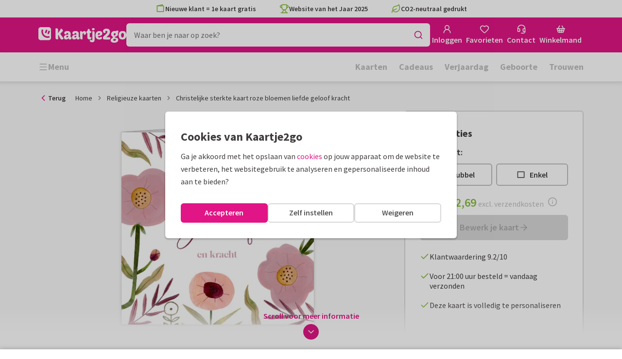

--- FILE ---
content_type: application/javascript
request_url: https://assets.kaartje2go.nl/assets/js/modern/sentry.da451be645e7d10485a.js
body_size: 46175
content:
try{!function(){var e="undefined"!=typeof window?window:"undefined"!=typeof global?global:"undefined"!=typeof globalThis?globalThis:"undefined"!=typeof self?self:{},t=(new e.Error).stack;t&&(e._sentryDebugIds=e._sentryDebugIds||{},e._sentryDebugIds[t]="8f8d9869-1213-4da8-af70-57d6d0c86e43",e._sentryDebugIdIdentifier="sentry-dbid-8f8d9869-1213-4da8-af70-57d6d0c86e43")}()}catch(e){}!function(){try{var e="undefined"!=typeof window?window:"undefined"!=typeof global?global:"undefined"!=typeof globalThis?globalThis:"undefined"!=typeof self?self:{};e._sentryModuleMetadata=e._sentryModuleMetadata||{},e._sentryModuleMetadata[(new e.Error).stack]=function(e){for(var t=1;t<arguments.length;t++){var n=arguments[t];if(null!=n)for(var r in n)n.hasOwnProperty(r)&&(e[r]=n[r])}return e}({},e._sentryModuleMetadata[(new e.Error).stack],{"_sentryBundlerPluginAppKey:react-frontend":!0})}catch(e){}}(),function(){try{("undefined"!=typeof window?window:"undefined"!=typeof global?global:"undefined"!=typeof globalThis?globalThis:"undefined"!=typeof self?self:{}).SENTRY_RELEASE={id:"react-frontend@2026.01.16"}}catch(e){}}(),(globalThis.__LOADABLE_LOADED_CHUNKS__=globalThis.__LOADABLE_LOADED_CHUNKS__||[]).push([[3326],{920(e,t,n){n.d(t,{r:()=>s});var r=n(2402),o=n(78796);let i=null;function s(e){const t="unhandledrejection";(0,o.s5)(t,e),(0,o.AS)(t,a)}function a(){i=r.O.onunhandledrejection,r.O.onunhandledrejection=function(e){const t=e;return(0,o.aj)("unhandledrejection",t),!i||i.apply(this,arguments)},r.O.onunhandledrejection.__SENTRY_INSTRUMENTED__=!0}},1205(e,t,n){n.d(t,{T:()=>r});const r=!1},1229(e,t,n){n.d(t,{w:()=>i});var r=n(44872),o=n(39764);class i{constructor(){let e=arguments.length>0&&void 0!==arguments[0]?arguments[0]:{};this._traceId=e.traceId||(0,r.e)(),this._spanId=e.spanId||(0,r.Z)()}spanContext(){return{spanId:this._spanId,traceId:this._traceId,traceFlags:o.CC}}end(e){}setAttribute(e,t){return this}setAttributes(e){return this}setStatus(e){return this}updateName(e){return this}isRecording(){return!1}addEvent(e,t,n){return this}addLink(e){return this}addLinks(e){return this}recordException(e,t){}}},1257(e,t,n){n.d(t,{NJ:()=>s,a3:()=>c,m7:()=>u});n(27495),n(38781);var r=n(1205),o=n(94787);const i=n(2402).O;function s(){return"history"in i&&!!i.history}function a(){if(!("fetch"in i))return!1;try{return new Headers,new Request("data:,"),new Response,!0}catch(e){return!1}}function c(e){return e&&/^function\s+\w+\(\)\s+\{\s+\[native code\]\s+\}$/.test(e.toString())}function u(){if("string"===typeof EdgeRuntime)return!0;if(!a())return!1;if(c(i.fetch))return!0;let e=!1;const t=i.document;if(t&&"function"===typeof t.createElement)try{var n;const r=t.createElement("iframe");r.hidden=!0,t.head.appendChild(r),null!==(n=r.contentWindow)&&void 0!==n&&n.fetch&&(e=c(r.contentWindow.fetch)),t.head.removeChild(r)}catch(s){r.T&&o.Yz.warn("Could not create sandbox iframe for pure fetch check, bailing to window.fetch: ",s)}return e}},2402(e,t,n){n.d(t,{O:()=>r});n(62480);const r=globalThis},2747(e,t,n){n.d(t,{L:()=>u,d:()=>c});var r=n(92010),o=n(2402);const i="_sentryScope",s="_sentryIsolationScope";function a(e){if(e){if("object"===typeof e&&"deref"in e&&"function"===typeof e.deref)try{return e.deref()}catch(t){return}return e}}function c(e,t,n){e&&((0,r.my)(e,s,function(e){try{const t=o.O.WeakRef;if("function"===typeof t)return new t(e)}catch(t){}return e}(n)),(0,r.my)(e,i,t))}function u(e){const t=e;return{scope:t[i],isolationScope:a(t[s])}}},4693(e,t,n){n.d(t,{T:()=>r});const r=!1},9142(e,t,n){function r(){return"undefined"!==typeof __SENTRY_BROWSER_BUNDLE__&&!!__SENTRY_BROWSER_BUNDLE__}function o(){return"npm"}n.d(t,{Z:()=>r,e:()=>o})},9305(e,t,n){n.d(t,{H7:()=>j,K8:()=>f,qv:()=>O,u:()=>_});n(23792),n(27495),n(62953);var r=n(85419),o=n(20513),i=n(97877),s=n(77554),a=n(92010),c=n(57769);function u(e,t){var n=Object.keys(e);if(Object.getOwnPropertySymbols){var r=Object.getOwnPropertySymbols(e);t&&(r=r.filter(function(t){return Object.getOwnPropertyDescriptor(e,t).enumerable})),n.push.apply(n,r)}return n}function l(e){for(var t=1;t<arguments.length;t++){var n=null!=arguments[t]?arguments[t]:{};t%2?u(Object(n),!0).forEach(function(t){p(e,t,n[t])}):Object.getOwnPropertyDescriptors?Object.defineProperties(e,Object.getOwnPropertyDescriptors(n)):u(Object(n)).forEach(function(t){Object.defineProperty(e,t,Object.getOwnPropertyDescriptor(n,t))})}return e}function p(e,t,n){return(t=function(e){var t=function(e,t){if("object"!=typeof e||!e)return e;var n=e[Symbol.toPrimitive];if(void 0!==n){var r=n.call(e,t||"default");if("object"!=typeof r)return r;throw new TypeError("@@toPrimitive must return a primitive value.")}return("string"===t?String:Number)(e)}(e,"string");return"symbol"==typeof t?t:t+""}(t))in e?Object.defineProperty(e,t,{value:n,enumerable:!0,configurable:!0,writable:!0}):e[t]=n,e}function f(e,t){const n=g(e,t),r={type:y(t),value:b(t)};return n.length&&(r.stacktrace={frames:n}),void 0===r.type&&""===r.value&&(r.value="Unrecoverable error caught"),r}function d(e,t,n,i){const a=(0,r.KU)(),c=null===a||void 0===a?void 0:a.getOptions().normalizeDepth,u=function(e){for(const t in e)if(Object.prototype.hasOwnProperty.call(e,t)){const n=e[t];if(n instanceof Error)return n}return}(t),l={__serialized__:(0,s.cd)(t,c)};if(u)return{exception:{values:[f(e,u)]},extra:l};const p={exception:{values:[{type:(0,o.xH)(t)?t.constructor.name:i?"UnhandledRejection":"Error",value:w(t,{isUnhandledRejection:i})}]},extra:l};if(n){const t=g(e,n);t.length&&(p.exception.values[0].stacktrace={frames:t})}return p}function m(e,t){return{exception:{values:[f(e,t)]}}}function g(e,t){const n=t.stacktrace||t.stack||"",r=function(e){if(e&&h.test(e.message))return 1;return 0}(t),o=function(e){if("number"===typeof e.framesToPop)return e.framesToPop;return 0}(t);try{return e(n,r,o)}catch(i){}return[]}const h=/Minified React error #\d+;/i;function v(e){return"undefined"!==typeof WebAssembly&&"undefined"!==typeof WebAssembly.Exception&&e instanceof WebAssembly.Exception}function y(e){const t=null===e||void 0===e?void 0:e.name;if(!t&&v(e)){return e.message&&Array.isArray(e.message)&&2==e.message.length?e.message[0]:"WebAssembly.Exception"}return t}function b(e){const t=null===e||void 0===e?void 0:e.message;return v(e)?Array.isArray(e.message)&&2==e.message.length?e.message[1]:"wasm exception":t?t.error&&"string"===typeof t.error.message?t.error.message:t:"No error message"}function _(e,t,n,r){const o=j(e,t,(null===n||void 0===n?void 0:n.syntheticException)||void 0,r);return(0,i.M6)(o),o.level="error",null!==n&&void 0!==n&&n.event_id&&(o.event_id=n.event_id),(0,c.XW)(o)}function O(e,t){let n=arguments.length>2&&void 0!==arguments[2]?arguments[2]:"info",r=arguments.length>3?arguments[3]:void 0,o=arguments.length>4?arguments[4]:void 0;const i=S(e,t,(null===r||void 0===r?void 0:r.syntheticException)||void 0,o);return i.level=n,null!==r&&void 0!==r&&r.event_id&&(i.event_id=r.event_id),(0,c.XW)(i)}function j(e,t,n,r,s){let a;if((0,o.T2)(t)&&t.error){return m(e,t.error)}if((0,o.BD)(t)||(0,o.W6)(t)){const s=t;if("stack"in t)a=m(e,t);else{const t=s.name||((0,o.BD)(s)?"DOMError":"DOMException"),c=s.message?`${t}: ${s.message}`:t;a=S(e,c,n,r),(0,i.gO)(a,c)}return"code"in s&&(a.tags=l(l({},a.tags),{},{"DOMException.code":`${s.code}`})),a}if((0,o.bJ)(t))return m(e,t);if((0,o.Qd)(t)||(0,o.xH)(t)){return a=d(e,t,n,s),(0,i.M6)(a,{synthetic:!0}),a}return a=S(e,t,n,r),(0,i.gO)(a,`${t}`,void 0),(0,i.M6)(a,{synthetic:!0}),a}function S(e,t,n,r){const s={};if(r&&n){const r=g(e,n);r.length&&(s.exception={values:[{value:t,stacktrace:{frames:r}}]}),(0,i.M6)(s,{synthetic:!0})}if((0,o.NF)(t)){const{__sentry_template_string__:e,__sentry_template_values__:n}=t;return s.logentry={message:e,params:n},s}return s.message=t,s}function w(e,t){let{isUnhandledRejection:n}=t;const r=(0,a.HF)(e),i=n?"promise rejection":"exception";if((0,o.T2)(e))return`Event \`ErrorEvent\` captured as ${i} with message \`${e.message}\``;if((0,o.xH)(e)){return`Event \`${function(e){try{const t=Object.getPrototypeOf(e);return t?t.constructor.name:void 0}catch(t){}}(e)}\` (type=${e.type}) captured as ${i}`}return`Object captured as ${i} with keys: ${r}`}},14813(e,t,n){n.d(t,{AP:()=>h,LV:()=>g,jN:()=>m,jf:()=>f});var r=n(52480),o=n(85419),i=n(73345),s=n(2402),a=n(97877),c=n(92010);function u(e,t){var n=Object.keys(e);if(Object.getOwnPropertySymbols){var r=Object.getOwnPropertySymbols(e);t&&(r=r.filter(function(t){return Object.getOwnPropertyDescriptor(e,t).enumerable})),n.push.apply(n,r)}return n}function l(e){for(var t=1;t<arguments.length;t++){var n=null!=arguments[t]?arguments[t]:{};t%2?u(Object(n),!0).forEach(function(t){p(e,t,n[t])}):Object.getOwnPropertyDescriptors?Object.defineProperties(e,Object.getOwnPropertyDescriptors(n)):u(Object(n)).forEach(function(t){Object.defineProperty(e,t,Object.getOwnPropertyDescriptor(n,t))})}return e}function p(e,t,n){return(t=function(e){var t=function(e,t){if("object"!=typeof e||!e)return e;var n=e[Symbol.toPrimitive];if(void 0!==n){var r=n.call(e,t||"default");if("object"!=typeof r)return r;throw new TypeError("@@toPrimitive must return a primitive value.")}return("string"===t?String:Number)(e)}(e,"string");return"symbol"==typeof t?t:t+""}(t))in e?Object.defineProperty(e,t,{value:n,enumerable:!0,configurable:!0,writable:!0}):e[t]=n,e}const f=s.O;let d=0;function m(){return d>0}function g(e){let t=arguments.length>1&&void 0!==arguments[1]?arguments[1]:{};if(!function(e){return"function"===typeof e}(e))return e;try{const t=e.__sentry_wrapped__;if(t)return"function"===typeof t?t:e;if((0,c.sp)(e))return e}catch(i){return e}const n=function(){for(var n=arguments.length,i=new Array(n),s=0;s<n;s++)i[s]=arguments[s];try{const n=i.map(e=>g(e,t));return e.apply(this,n)}catch(c){throw d++,setTimeout(()=>{d--}),(0,o.v4)(e=>{e.addEventProcessor(e=>(t.mechanism&&((0,a.gO)(e,void 0,void 0),(0,a.M6)(e,t.mechanism)),e.extra=l(l({},e.extra),{},{arguments:i}),e)),(0,r.Cp)(c)}),c}};try{for(const t in e)Object.prototype.hasOwnProperty.call(e,t)&&(n[t]=e[t])}catch(s){}(0,c.pO)(n,e),(0,c.my)(e,"__sentry_wrapped__",n);try{Object.getOwnPropertyDescriptor(n,"name").configurable&&Object.defineProperty(n,"name",{get:()=>e.name})}catch(u){}return n}function h(){const e=(0,i.$N)(),{referrer:t}=f.document||{},{userAgent:n}=f.navigator||{};return{url:e,headers:l(l({},t&&{Referer:t}),n&&{"User-Agent":n})}}},14910(e,t,n){n.d(t,{j:()=>r});const r=n(2402).O},16570(e,t,n){n.d(t,{$:()=>c,X:()=>a});var r=n(1205),o=n(23594),i=n(94787),s=n(39764);function a(e,t,n){let a=arguments.length>3&&void 0!==arguments[3]?arguments[3]:(0,s.Bk)();const c=a&&(0,s.zU)(a);c&&(r.T&&i.Yz.log(`[Measurement] Setting measurement on root span: ${e} = ${t} ${n}`),c.addEvent(e,{[o.xc]:t,[o.Sn]:n}))}function c(e){if(!e||0===e.length)return;const t={};return e.forEach(e=>{const n=e.attributes||{},r=n[o.Sn],i=n[o.xc];"string"===typeof r&&"number"===typeof i&&(t[e.name]={value:i,unit:r})}),t}},17014(e,t,n){n.d(t,{i:()=>r});n(78459);function r(e){if("boolean"===typeof e)return Number(e);const t="string"===typeof e?parseFloat(e):e;return"number"!==typeof t||isNaN(t)||t<0||t>1?void 0:t}},17773(e,t,n){n.d(t,{B$:()=>d,ur:()=>f});n(23792),n(3362),n(38781),n(62953),n(3296),n(27208),n(48408);var r=n(20513),o=n(92010),i=n(1257),s=n(32480),a=n(2402),c=n(78796);function u(e,t){var n=Object.keys(e);if(Object.getOwnPropertySymbols){var r=Object.getOwnPropertySymbols(e);t&&(r=r.filter(function(t){return Object.getOwnPropertyDescriptor(e,t).enumerable})),n.push.apply(n,r)}return n}function l(e){for(var t=1;t<arguments.length;t++){var n=null!=arguments[t]?arguments[t]:{};t%2?u(Object(n),!0).forEach(function(t){p(e,t,n[t])}):Object.getOwnPropertyDescriptors?Object.defineProperties(e,Object.getOwnPropertyDescriptors(n)):u(Object(n)).forEach(function(t){Object.defineProperty(e,t,Object.getOwnPropertyDescriptor(n,t))})}return e}function p(e,t,n){return(t=function(e){var t=function(e,t){if("object"!=typeof e||!e)return e;var n=e[Symbol.toPrimitive];if(void 0!==n){var r=n.call(e,t||"default");if("object"!=typeof r)return r;throw new TypeError("@@toPrimitive must return a primitive value.")}return("string"===t?String:Number)(e)}(e,"string");return"symbol"==typeof t?t:t+""}(t))in e?Object.defineProperty(e,t,{value:n,enumerable:!0,configurable:!0,writable:!0}):e[t]=n,e}function f(e,t){const n="fetch";(0,c.s5)(n,e),(0,c.AS)(n,()=>m(void 0,t))}function d(e){const t="fetch-body-resolved";(0,c.s5)(t,e),(0,c.AS)(t,()=>m(g))}function m(e){arguments.length>1&&void 0!==arguments[1]&&arguments[1]&&!(0,i.m7)()||(0,o.GS)(a.O,"fetch",function(t){return function(){const n=new Error;for(var i=arguments.length,u=new Array(i),p=0;p<i;p++)u[p]=arguments[p];const{method:f,url:d}=function(e){if(0===e.length)return{method:"GET",url:""};if(2===e.length){const[t,n]=e;return{url:v(t),method:h(n,"method")?String(n.method).toUpperCase():(0,r.ks)(t)&&h(t,"method")?String(t.method).toUpperCase():"GET"}}const t=e[0];return{url:v(t),method:h(t,"method")?String(t.method).toUpperCase():"GET"}}(u),m={args:u,fetchData:{method:f,url:d},startTimestamp:1e3*(0,s.zf)(),virtualError:n,headers:y(u)};return e||(0,c.aj)("fetch",l({},m)),t.apply(a.O,u).then(async t=>(e?e(t):(0,c.aj)("fetch",l(l({},m),{},{endTimestamp:1e3*(0,s.zf)(),response:t})),t),e=>{if((0,c.aj)("fetch",l(l({},m),{},{endTimestamp:1e3*(0,s.zf)(),error:e})),(0,r.bJ)(e)&&void 0===e.stack&&(e.stack=n.stack,(0,o.my)(e,"framesToPop",1)),e instanceof TypeError&&("Failed to fetch"===e.message||"Load failed"===e.message||"NetworkError when attempting to fetch resource."===e.message))try{const t=new URL(m.fetchData.url);e.message=`${e.message} (${t.host})`}catch(t){}throw e})}})}function g(e){let t;try{t=e.clone()}catch(n){return}!async function(e,t){if(null!==e&&void 0!==e&&e.body){const r=e.body,o=r.getReader(),i=setTimeout(()=>{r.cancel().then(null,()=>{})},9e4);let s=!0;for(;s;){let e;try{e=setTimeout(()=>{r.cancel().then(null,()=>{})},5e3);const{done:n}=await o.read();clearTimeout(e),n&&(t(),s=!1)}catch(n){s=!1}finally{clearTimeout(e)}}clearTimeout(i),o.releaseLock(),r.cancel().then(null,()=>{})}}(t,()=>{(0,c.aj)("fetch-body-resolved",{endTimestamp:1e3*(0,s.zf)(),response:e})})}function h(e,t){return!!e&&"object"===typeof e&&!!e[t]}function v(e){return"string"===typeof e?e:e?h(e,"url")?e.url:e.toString?e.toString():"":""}function y(e){const[t,n]=e;try{if("object"===typeof n&&null!==n&&"headers"in n&&n.headers)return new Headers(n.headers);if((0,r.ks)(t))return new Headers(t.headers)}catch(o){}}},19860(e,t,n){n.d(t,{RV:()=>m,gd:()=>u,nY:()=>g,qQ:()=>d,vk:()=>l,yF:()=>s});n(23792),n(26910),n(27495),n(71761),n(25440),n(62953);function r(e,t){var n=Object.keys(e);if(Object.getOwnPropertySymbols){var r=Object.getOwnPropertySymbols(e);t&&(r=r.filter(function(t){return Object.getOwnPropertyDescriptor(e,t).enumerable})),n.push.apply(n,r)}return n}function o(e){for(var t=1;t<arguments.length;t++){var n=null!=arguments[t]?arguments[t]:{};t%2?r(Object(n),!0).forEach(function(t){i(e,t,n[t])}):Object.getOwnPropertyDescriptors?Object.defineProperties(e,Object.getOwnPropertyDescriptors(n)):r(Object(n)).forEach(function(t){Object.defineProperty(e,t,Object.getOwnPropertyDescriptor(n,t))})}return e}function i(e,t,n){return(t=function(e){var t=function(e,t){if("object"!=typeof e||!e)return e;var n=e[Symbol.toPrimitive];if(void 0!==n){var r=n.call(e,t||"default");if("object"!=typeof r)return r;throw new TypeError("@@toPrimitive must return a primitive value.")}return("string"===t?String:Number)(e)}(e,"string");return"symbol"==typeof t?t:t+""}(t))in e?Object.defineProperty(e,t,{value:n,enumerable:!0,configurable:!0,writable:!0}):e[t]=n,e}const s="?",a=/\(error: (.*)\)/,c=/captureMessage|captureException/;function u(){for(var e=arguments.length,t=new Array(e),n=0;n<e;n++)t[n]=arguments[n];const r=t.sort((e,t)=>e[0]-t[0]).map(e=>e[1]);return function(e){let t=arguments.length>1&&void 0!==arguments[1]?arguments[1]:0,n=arguments.length>2&&void 0!==arguments[2]?arguments[2]:0;const i=[],u=e.split("\n");for(let o=t;o<u.length;o++){let e=u[o];e.length>1024&&(e=e.slice(0,1024));const t=a.test(e)?e.replace(a,"$1"):e;if(!t.match(/\S*Error: /)){for(const e of r){const n=e(t);if(n){i.push(n);break}}if(i.length>=50+n)break}}return function(e){if(!e.length)return[];const t=Array.from(e);/sentryWrapped/.test(p(t).function||"")&&t.pop();t.reverse(),c.test(p(t).function||"")&&(t.pop(),c.test(p(t).function||"")&&t.pop());return t.slice(0,50).map(e=>o(o({},e),{},{filename:e.filename||p(t).filename,function:e.function||s}))}(i.slice(n))}}function l(e){return Array.isArray(e)?u(...e):e}function p(e){return e[e.length-1]||{}}const f="<anonymous>";function d(e){try{return e&&"function"===typeof e&&e.name||f}catch(t){return f}}function m(e){const t=e.exception;if(t){const e=[];try{return t.values.forEach(t=>{t.stacktrace.frames&&e.push(...t.stacktrace.frames)}),e}catch(n){return}}}function g(e){return"__v_isVNode"in e&&e.__v_isVNode?"[VueVNode]":"[VueViewModel]"}},20513(e,t,n){n.d(t,{BD:()=>a,Kg:()=>u,L2:()=>b,NF:()=>l,Qd:()=>f,Qg:()=>h,T2:()=>s,W6:()=>c,bJ:()=>o,gd:()=>g,ks:()=>_,mE:()=>v,sO:()=>p,tH:()=>y,vq:()=>m,xH:()=>d});n(38781);const r=Object.prototype.toString;function o(e){switch(r.call(e)){case"[object Error]":case"[object Exception]":case"[object DOMException]":case"[object WebAssembly.Exception]":return!0;default:return y(e,Error)}}function i(e,t){return r.call(e)===`[object ${t}]`}function s(e){return i(e,"ErrorEvent")}function a(e){return i(e,"DOMError")}function c(e){return i(e,"DOMException")}function u(e){return i(e,"String")}function l(e){return"object"===typeof e&&null!==e&&"__sentry_template_string__"in e&&"__sentry_template_values__"in e}function p(e){return null===e||l(e)||"object"!==typeof e&&"function"!==typeof e}function f(e){return i(e,"Object")}function d(e){return"undefined"!==typeof Event&&y(e,Event)}function m(e){return"undefined"!==typeof Element&&y(e,Element)}function g(e){return i(e,"RegExp")}function h(e){return Boolean((null===e||void 0===e?void 0:e.then)&&"function"===typeof e.then)}function v(e){return f(e)&&"nativeEvent"in e&&"preventDefault"in e&&"stopPropagation"in e}function y(e,t){try{return e instanceof t}catch(n){return!1}}function b(e){return!("object"!==typeof e||null===e||!(e.__isVue||e._isVue||e.__v_isVNode))}function _(e){return"undefined"!==typeof Request&&y(e,Request)}},23594(e,t,n){n.d(t,{E1:()=>f,Ef:()=>i,JD:()=>a,Lc:()=>m,Le:()=>p,Sn:()=>u,fs:()=>c,i_:()=>r,jG:()=>d,sy:()=>o,uT:()=>s,xc:()=>l});const r="sentry.source",o="sentry.sample_rate",i="sentry.previous_trace_sample_rate",s="sentry.op",a="sentry.origin",c="sentry.idle_span_finish_reason",u="sentry.measurement_unit",l="sentry.measurement_value",p="sentry.custom_span_name",f="sentry.profile_id",d="sentry.exclusive_time",m="sentry.link.type"},25105(e,t,n){n.d(t,{M:()=>r});const r="10.33.0"},27279(e,t,n){n.d(t,{H:()=>v});n(23792),n(69479),n(62953);var r=n(1205),o=n(60279),i=n(94787),s=n(20513),a=n(83461),c=n(97877),u=n(44872),l=n(36056),p=n(68074),f=n(93720),d=n(32480);function m(e,t){var n=Object.keys(e);if(Object.getOwnPropertySymbols){var r=Object.getOwnPropertySymbols(e);t&&(r=r.filter(function(t){return Object.getOwnPropertyDescriptor(e,t).enumerable})),n.push.apply(n,r)}return n}function g(e){for(var t=1;t<arguments.length;t++){var n=null!=arguments[t]?arguments[t]:{};t%2?m(Object(n),!0).forEach(function(t){h(e,t,n[t])}):Object.getOwnPropertyDescriptors?Object.defineProperties(e,Object.getOwnPropertyDescriptors(n)):m(Object(n)).forEach(function(t){Object.defineProperty(e,t,Object.getOwnPropertyDescriptor(n,t))})}return e}function h(e,t,n){return(t=function(e){var t=function(e,t){if("object"!=typeof e||!e)return e;var n=e[Symbol.toPrimitive];if(void 0!==n){var r=n.call(e,t||"default");if("object"!=typeof r)return r;throw new TypeError("@@toPrimitive must return a primitive value.")}return("string"===t?String:Number)(e)}(e,"string");return"symbol"==typeof t?t:t+""}(t))in e?Object.defineProperty(e,t,{value:n,enumerable:!0,configurable:!0,writable:!0}):e[t]=n,e}class v{constructor(){this._notifyingListeners=!1,this._scopeListeners=[],this._eventProcessors=[],this._breadcrumbs=[],this._attachments=[],this._user={},this._tags={},this._attributes={},this._extra={},this._contexts={},this._sdkProcessingMetadata={},this._propagationContext={traceId:(0,u.e)(),sampleRand:(0,l.hY)()}}clone(){const e=new v;return e._breadcrumbs=[...this._breadcrumbs],e._tags=g({},this._tags),e._attributes=g({},this._attributes),e._extra=g({},this._extra),e._contexts=g({},this._contexts),this._contexts.flags&&(e._contexts.flags={values:[...this._contexts.flags.values]}),e._user=this._user,e._level=this._level,e._session=this._session,e._transactionName=this._transactionName,e._fingerprint=this._fingerprint,e._eventProcessors=[...this._eventProcessors],e._attachments=[...this._attachments],e._sdkProcessingMetadata=g({},this._sdkProcessingMetadata),e._propagationContext=g({},this._propagationContext),e._client=this._client,e._lastEventId=this._lastEventId,(0,p.r)(e,(0,p.f)(this)),e}setClient(e){this._client=e}setLastEventId(e){this._lastEventId=e}getClient(){return this._client}lastEventId(){return this._lastEventId}addScopeListener(e){this._scopeListeners.push(e)}addEventProcessor(e){return this._eventProcessors.push(e),this}setUser(e){return this._user=e||{email:void 0,id:void 0,ip_address:void 0,username:void 0},this._session&&(0,o.qO)(this._session,{user:e}),this._notifyScopeListeners(),this}getUser(){return this._user}setTags(e){return this._tags=g(g({},this._tags),e),this._notifyScopeListeners(),this}setTag(e,t){return this.setTags({[e]:t})}setAttributes(e){return this._attributes=g(g({},this._attributes),e),this._notifyScopeListeners(),this}setAttribute(e,t){return this.setAttributes({[e]:t})}removeAttribute(e){return e in this._attributes&&(delete this._attributes[e],this._notifyScopeListeners()),this}setExtras(e){return this._extra=g(g({},this._extra),e),this._notifyScopeListeners(),this}setExtra(e,t){return this._extra=g(g({},this._extra),{},{[e]:t}),this._notifyScopeListeners(),this}setFingerprint(e){return this._fingerprint=e,this._notifyScopeListeners(),this}setLevel(e){return this._level=e,this._notifyScopeListeners(),this}setTransactionName(e){return this._transactionName=e,this._notifyScopeListeners(),this}setContext(e,t){return null===t?delete this._contexts[e]:this._contexts[e]=t,this._notifyScopeListeners(),this}setSession(e){return e?this._session=e:delete this._session,this._notifyScopeListeners(),this}getSession(){return this._session}update(e){if(!e)return this;const t="function"===typeof e?e(this):e,n=t instanceof v?t.getScopeData():(0,s.Qd)(t)?e:void 0,{tags:r,attributes:o,extra:i,user:a,contexts:c,level:u,fingerprint:l=[],propagationContext:p}=n||{};return this._tags=g(g({},this._tags),r),this._attributes=g(g({},this._attributes),o),this._extra=g(g({},this._extra),i),this._contexts=g(g({},this._contexts),c),a&&Object.keys(a).length&&(this._user=a),u&&(this._level=u),l.length&&(this._fingerprint=l),p&&(this._propagationContext=p),this}clear(){return this._breadcrumbs=[],this._tags={},this._attributes={},this._extra={},this._user={},this._contexts={},this._level=void 0,this._transactionName=void 0,this._fingerprint=void 0,this._session=void 0,(0,p.r)(this,void 0),this._attachments=[],this.setPropagationContext({traceId:(0,u.e)(),sampleRand:(0,l.hY)()}),this._notifyScopeListeners(),this}addBreadcrumb(e,t){const n="number"===typeof t?t:100;if(n<=0)return this;const r=g(g({timestamp:(0,d.lu)()},e),{},{message:e.message?(0,f.xv)(e.message,2048):e.message});var o;(this._breadcrumbs.push(r),this._breadcrumbs.length>n)&&(this._breadcrumbs=this._breadcrumbs.slice(-n),null===(o=this._client)||void 0===o||o.recordDroppedEvent("buffer_overflow","log_item"));return this._notifyScopeListeners(),this}getLastBreadcrumb(){return this._breadcrumbs[this._breadcrumbs.length-1]}clearBreadcrumbs(){return this._breadcrumbs=[],this._notifyScopeListeners(),this}addAttachment(e){return this._attachments.push(e),this}clearAttachments(){return this._attachments=[],this}getScopeData(){return{breadcrumbs:this._breadcrumbs,attachments:this._attachments,contexts:this._contexts,tags:this._tags,attributes:this._attributes,extra:this._extra,user:this._user,level:this._level,fingerprint:this._fingerprint||[],eventProcessors:this._eventProcessors,propagationContext:this._propagationContext,sdkProcessingMetadata:this._sdkProcessingMetadata,transactionName:this._transactionName,span:(0,p.f)(this)}}setSDKProcessingMetadata(e){return this._sdkProcessingMetadata=(0,a.h)(this._sdkProcessingMetadata,e,2),this}setPropagationContext(e){return this._propagationContext=e,this}getPropagationContext(){return this._propagationContext}captureException(e,t){const n=(null===t||void 0===t?void 0:t.event_id)||(0,c.eJ)();if(!this._client)return r.T&&i.Yz.warn("No client configured on scope - will not capture exception!"),n;const o=new Error("Sentry syntheticException");return this._client.captureException(e,g(g({originalException:e,syntheticException:o},t),{},{event_id:n}),this),n}captureMessage(e,t,n){var o;const s=(null===n||void 0===n?void 0:n.event_id)||(0,c.eJ)();if(!this._client)return r.T&&i.Yz.warn("No client configured on scope - will not capture message!"),s;const a=null!==(o=null===n||void 0===n?void 0:n.syntheticException)&&void 0!==o?o:new Error(e);return this._client.captureMessage(e,t,g(g({originalException:e,syntheticException:a},n),{},{event_id:s}),this),s}captureEvent(e,t){const n=(null===t||void 0===t?void 0:t.event_id)||(0,c.eJ)();return this._client?(this._client.captureEvent(e,g(g({},t),{},{event_id:n}),this),n):(r.T&&i.Yz.warn("No client configured on scope - will not capture event!"),n)}_notifyScopeListeners(){this._notifyingListeners||(this._notifyingListeners=!0,this._scopeListeners.forEach(e=>{e(this)}),this._notifyingListeners=!1)}}},30491(e,t,n){n.d(t,{xQ:()=>a});n(23792),n(58940),n(27495),n(71761),n(62953);var r=n(52480),o=n(85419),i=n(20513),s=n(96540);function a(e,t,n){let{componentStack:a}=t;if(function(e){const t=e.match(/^([^.]+)/);return null!==t&&parseInt(t[0])>=17}(s.version)&&(0,i.bJ)(e)&&a){const t=new Error(e.message);t.name=`React ErrorBoundary ${e.name}`,t.stack=a,function(e,t){const n=new WeakSet;!function e(t,r){if(!n.has(t))return t.cause?(n.add(t),e(t.cause,r)):void(t.cause=r)}(e,t)}(e,t)}return(0,o.v4)(t=>(t.setContext("react",{componentStack:a}),(0,r.Cp)(e,n)))}},32129(t,n,r){r.d(n,{Uk:()=>D,Lk:()=>x,hb:()=>I});r(23792),r(62953);var o=r(73887),i=r(44327),s=r(85419),a=r(1205),c=r(23594),u=r(94787),l=r(20513);function p(t,n){let r,o=arguments.length>2&&void 0!==arguments[2]?arguments[2]:()=>{},i=arguments.length>3&&void 0!==arguments[3]?arguments[3]:()=>{};try{r=t()}catch(e){throw n(e),o(),e}return function(e,t,n,r){if((0,l.Qg)(e))return e.then(e=>(n(),r(e),e),e=>{throw t(e),n(),e});return n(),r(e),e}(r,n,o,i)}var f=r(91431),d=r(17014),m=r(68074),g=r(39764),h=r(47795),v=r(51931);function y(e,t){var n=Object.keys(e);if(Object.getOwnPropertySymbols){var r=Object.getOwnPropertySymbols(e);t&&(r=r.filter(function(t){return Object.getOwnPropertyDescriptor(e,t).enumerable})),n.push.apply(n,r)}return n}function b(e){for(var t=1;t<arguments.length;t++){var n=null!=arguments[t]?arguments[t]:{};t%2?y(Object(n),!0).forEach(function(t){_(e,t,n[t])}):Object.getOwnPropertyDescriptors?Object.defineProperties(e,Object.getOwnPropertyDescriptors(n)):y(Object(n)).forEach(function(t){Object.defineProperty(e,t,Object.getOwnPropertyDescriptor(n,t))})}return e}function _(e,t,n){return(t=function(e){var t=function(e,t){if("object"!=typeof e||!e)return e;var n=e[Symbol.toPrimitive];if(void 0!==n){var r=n.call(e,t||"default");if("object"!=typeof r)return r;throw new TypeError("@@toPrimitive must return a primitive value.")}return("string"===t?String:Number)(e)}(e,"string");return"symbol"==typeof t?t:t+""}(t))in e?Object.defineProperty(e,t,{value:n,enumerable:!0,configurable:!0,writable:!0}):e[t]=n,e}var O=r(1229),j=r(48699),S=r(92402),w=r(2747);function P(e,t){var n=Object.keys(e);if(Object.getOwnPropertySymbols){var r=Object.getOwnPropertySymbols(e);t&&(r=r.filter(function(t){return Object.getOwnPropertyDescriptor(e,t).enumerable})),n.push.apply(n,r)}return n}function E(e){for(var t=1;t<arguments.length;t++){var n=null!=arguments[t]?arguments[t]:{};t%2?P(Object(n),!0).forEach(function(t){T(e,t,n[t])}):Object.getOwnPropertyDescriptors?Object.defineProperties(e,Object.getOwnPropertyDescriptors(n)):P(Object(n)).forEach(function(t){Object.defineProperty(e,t,Object.getOwnPropertyDescriptor(n,t))})}return e}function T(e,t,n){return(t=function(e){var t=function(e,t){if("object"!=typeof e||!e)return e;var n=e[Symbol.toPrimitive];if(void 0!==n){var r=n.call(e,t||"default");if("object"!=typeof r)return r;throw new TypeError("@@toPrimitive must return a primitive value.")}return("string"===t?String:Number)(e)}(e,"string");return"symbol"==typeof t?t:t+""}(t))in e?Object.defineProperty(e,t,{value:n,enumerable:!0,configurable:!0,writable:!0}):e[t]=n,e}const k="__SENTRY_SUPPRESS_TRACING__";function x(e,t){const n=A();if(n.startSpan)return n.startSpan(e,t);const r=C(e),{forceTransaction:o,parentSpan:i,scope:a}=e,c=null===a||void 0===a?void 0:a.clone();return(0,s.v4)(c,()=>R(i)(()=>{const n=(0,s.o5)(),a=L(n,i),c=e.onlyIfParent&&!a?new O.w:$({parentSpan:a,spanArguments:r,forceTransaction:o,scope:n});return(0,m.r)(n,c),p(()=>t(c),()=>{const{status:e}=(0,g.et)(c);!c.isRecording()||e&&"ok"!==e||c.setStatus({code:S.TJ,message:"internal_error"})},()=>{c.end()})}))}function D(e){const t=A();if(t.startInactiveSpan)return t.startInactiveSpan(e);const n=C(e),{forceTransaction:r,parentSpan:o}=e;return(e.scope?t=>(0,s.v4)(e.scope,t):void 0!==o?e=>I(o,e):e=>e())(()=>{const t=(0,s.o5)(),i=L(t,o);return e.onlyIfParent&&!i?new O.w:$({parentSpan:i,spanArguments:n,forceTransaction:r,scope:t})})}function I(e,t){const n=A();return n.withActiveSpan?n.withActiveSpan(e,t):(0,s.v4)(n=>((0,m.r)(n,e||void 0),t(n)))}function $(e){let{parentSpan:t,spanArguments:n,forceTransaction:r,scope:o}=e;if(!(0,f.f)()){const e=new O.w;if(r||!t){const t=E({sampled:"false",sample_rate:"0",transaction:n.name},(0,h.k1)(e));(0,h.LZ)(e,t)}return e}const i=(0,s.rm)();let a;if(t&&!r)a=function(e,t,n){const{spanId:r,traceId:o}=e.spanContext(),i=!t.getScopeData().sdkProcessingMetadata[k]&&(0,g.pK)(e),a=i?new j.W(E(E({},n),{},{parentSpanId:r,traceId:o,sampled:i})):new O.w({traceId:o});(0,g.Hu)(e,a);const c=(0,s.KU)();c&&(c.emit("spanStart",a),n.endTimestamp&&c.emit("spanEnd",a));return a}(t,o,n),(0,g.Hu)(t,a);else if(t){const e=(0,h.k1)(t),{traceId:r,spanId:i}=t.spanContext(),s=(0,g.pK)(t);a=N(E({traceId:r,parentSpanId:i},n),o,s),(0,h.LZ)(a,e)}else{const{traceId:e,dsc:t,parentSpanId:r,sampled:s}=E(E({},i.getPropagationContext()),o.getPropagationContext());a=N(E({traceId:e,parentSpanId:r},n),o,s),t&&(0,h.LZ)(a,t)}return(0,v.z)(a),(0,w.d)(a,o,i),a}function C(e){const t=E({isStandalone:(e.experimental||{}).standalone},e);if(e.startTime){const n=E({},t);return n.startTimestamp=(0,g.cI)(e.startTime),delete n.startTime,n}return t}function A(){const e=(0,i.EU)();return(0,o.h)(e)}function N(e,t,n){var r,o;const i=(0,s.KU)(),l=(null===i||void 0===i?void 0:i.getOptions())||{},{name:p=""}=e,m={spanAttributes:E({},e.attributes),spanName:p,parentSampled:n};null===i||void 0===i||i.emit("beforeSampling",m,{decision:!1});const g=null!==(r=m.parentSampled)&&void 0!==r?r:n,h=m.spanAttributes,v=t.getPropagationContext(),[y,_,O]=t.getScopeData().sdkProcessingMetadata[k]?[!1]:function(e,t,n){if(!(0,f.f)(e))return[!1];let r,o;"function"===typeof e.tracesSampler?(o=e.tracesSampler(b(b({},t),{},{inheritOrSampleWith:e=>"number"===typeof t.parentSampleRate?t.parentSampleRate:"boolean"===typeof t.parentSampled?Number(t.parentSampled):e})),r=!0):void 0!==t.parentSampled?o=t.parentSampled:"undefined"!==typeof e.tracesSampleRate&&(o=e.tracesSampleRate,r=!0);const i=(0,d.i)(o);if(void 0===i)return a.T&&u.Yz.warn(`[Tracing] Discarding root span because of invalid sample rate. Sample rate must be a boolean or a number between 0 and 1. Got ${JSON.stringify(o)} of type ${JSON.stringify(typeof o)}.`),[!1];if(!i)return a.T&&u.Yz.log("[Tracing] Discarding transaction because "+("function"===typeof e.tracesSampler?"tracesSampler returned 0 or false":"a negative sampling decision was inherited or tracesSampleRate is set to 0")),[!1,i,r];const s=n<i;return s||a.T&&u.Yz.log(`[Tracing] Discarding transaction because it's not included in the random sample (sampling rate = ${Number(o)})`),[s,i,r]}(l,{name:p,parentSampled:g,attributes:h,parentSampleRate:(0,d.i)(null===(o=v.dsc)||void 0===o?void 0:o.sample_rate)},v.sampleRand),S=new j.W(E(E({},e),{},{attributes:E({[c.i_]:"custom",[c.sy]:void 0!==_&&O?_:void 0},h),sampled:y}));return!y&&i&&(a.T&&u.Yz.log("[Tracing] Discarding root span because its trace was not chosen to be sampled."),i.recordDroppedEvent("sample_rate","transaction")),i&&i.emit("spanStart",S),S}function L(e,t){if(t)return t;if(null===t)return;const n=(0,m.f)(e);if(!n)return;const r=(0,s.KU)();return(r?r.getOptions():{}).parentSpanIsAlwaysRootSpan?(0,g.zU)(n):n}function R(e){return void 0!==e?t=>I(e,t):e=>e()}},32480(e,t,n){n.d(t,{k3:()=>u,lu:()=>i,zf:()=>a});var r=n(36056),o=n(2402);function i(){return(0,r.Wk)()/1e3}let s;function a(){return(null!==s&&void 0!==s?s:s=function(){const{performance:e}=o.O;if(null===e||void 0===e||!e.now||!e.timeOrigin)return i;const t=e.timeOrigin;return()=>(t+(0,r.Qw)(()=>e.now()))/1e3}())()}let c=null;function u(){return null===c&&(c=function(){var e;const{performance:t}=o.O;if(null===t||void 0===t||!t.now)return;const n=3e5,i=(0,r.Qw)(()=>t.now()),s=(0,r.Wk)(),a=t.timeOrigin;if("number"===typeof a&&Math.abs(a+i-s)<n)return a;const c=null===(e=t.timing)||void 0===e?void 0:e.navigationStart;if("number"===typeof c&&Math.abs(c+i-s)<n)return c;return s-i}()),c}},35947(e,t,n){n.d(t,{Er:()=>a,Mn:()=>c});var r=n(78796),o=n(20513),i=n(32480),s=n(14910);const a="__sentry_xhr_v3__";function c(e){(0,r.s5)("xhr",e),(0,r.AS)("xhr",u)}function u(){if(!s.j.XMLHttpRequest)return;const e=XMLHttpRequest.prototype;e.open=new Proxy(e.open,{apply(e,t,n){const s=new Error,c=1e3*(0,i.zf)(),u=(0,o.Kg)(n[0])?n[0].toUpperCase():void 0,l=function(e){if((0,o.Kg)(e))return e;try{return e.toString()}catch{}return}(n[1]);if(!u||!l)return e.apply(t,n);t[a]={method:u,url:l,request_headers:{}},"POST"===u&&l.match(/sentry_key/)&&(t.__sentry_own_request__=!0);const p=()=>{const e=t[a];if(e&&4===t.readyState){try{e.status_code=t.status}catch{}const n={endTimestamp:1e3*(0,i.zf)(),startTimestamp:c,xhr:t,virtualError:s};(0,r.aj)("xhr",n)}};return"onreadystatechange"in t&&"function"===typeof t.onreadystatechange?t.onreadystatechange=new Proxy(t.onreadystatechange,{apply:(e,t,n)=>(p(),e.apply(t,n))}):t.addEventListener("readystatechange",p),t.setRequestHeader=new Proxy(t.setRequestHeader,{apply(e,t,n){const[r,i]=n,s=t[a];return s&&(0,o.Kg)(r)&&(0,o.Kg)(i)&&(s.request_headers[r.toLowerCase()]=i),e.apply(t,n)}}),e.apply(t,n)}}),e.send=new Proxy(e.send,{apply(e,t,n){const o=t[a];if(!o)return e.apply(t,n);void 0!==n[0]&&(o.body=n[0]);const s={startTimestamp:1e3*(0,i.zf)(),xhr:t};return(0,r.aj)("xhr",s),e.apply(t,n)}})}},36056(e,t,n){n.d(t,{Qw:()=>i,Wk:()=>a,hY:()=>s});var r=n(2402);let o;function i(e){if(void 0!==o)return o?o(e):e();const t=Symbol.for("__SENTRY_SAFE_RANDOM_ID_WRAPPER__"),n=r.O;return t in n&&"function"===typeof n[t]?(o=n[t],o(e)):(o=null,e())}function s(){return i(()=>Math.random())}function a(){return i(()=>Date.now())}},38551(e,t,n){n.d(t,{Iy:()=>l,MI:()=>a,TC:()=>u,kM:()=>c});n(84864),n(27495),n(38781),n(71761);var r=n(66023),o=n(17014),i=n(44872),s=n(36056);const a=new RegExp("^[ \\t]*([0-9a-f]{32})?-?([0-9a-f]{16})?-?([01])?[ \\t]*$");function c(e,t){const n=function(e){if(!e)return;const t=e.match(a);if(!t)return;let n;return"1"===t[3]?n=!0:"0"===t[3]&&(n=!1),{traceId:t[1],parentSampled:n,parentSpanId:t[2]}}(e),c=(0,r.yD)(t);if(null===n||void 0===n||!n.traceId)return{traceId:(0,i.e)(),sampleRand:(0,s.hY)()};const u=function(e,t){const n=(0,o.i)(null===t||void 0===t?void 0:t.sample_rand);if(void 0!==n)return n;const r=(0,o.i)(null===t||void 0===t?void 0:t.sample_rate);return r&&void 0!==(null===e||void 0===e?void 0:e.parentSampled)?e.parentSampled?(0,s.hY)()*r:r+(0,s.hY)()*(1-r):(0,s.hY)()}(n,c);c&&(c.sample_rand=u.toString());const{traceId:l,parentSpanId:p,parentSampled:f}=n;return{traceId:l,parentSpanId:p,sampled:f,dsc:c||{},sampleRand:u}}function u(){let e=arguments.length>0&&void 0!==arguments[0]?arguments[0]:(0,i.e)(),t=arguments.length>1&&void 0!==arguments[1]?arguments[1]:(0,i.Z)(),n=arguments.length>2?arguments[2]:void 0,r="";return void 0!==n&&(r=n?"-1":"-0"),`${e}-${t}${r}`}function l(){return`00-${arguments.length>0&&void 0!==arguments[0]?arguments[0]:(0,i.e)()}-${arguments.length>1&&void 0!==arguments[1]?arguments[1]:(0,i.Z)()}-${(arguments.length>2?arguments[2]:void 0)?"01":"00"}`}},38569(e,t,n){n.d(t,{li:()=>R,mG:()=>L});n(74423),n(23792),n(69479),n(62953);var r=n(73034),o=n(1205),i=n(94787),s=n(20513),a=n(57769);function c(e,t){var n=Object.keys(e);if(Object.getOwnPropertySymbols){var r=Object.getOwnPropertySymbols(e);t&&(r=r.filter(function(t){return Object.getOwnPropertyDescriptor(e,t).enumerable})),n.push.apply(n,r)}return n}function u(e,t,n){return(t=function(e){var t=function(e,t){if("object"!=typeof e||!e)return e;var n=e[Symbol.toPrimitive];if(void 0!==n){var r=n.call(e,t||"default");if("object"!=typeof r)return r;throw new TypeError("@@toPrimitive must return a primitive value.")}return("string"===t?String:Number)(e)}(e,"string");return"symbol"==typeof t?t:t+""}(t))in e?Object.defineProperty(e,t,{value:n,enumerable:!0,configurable:!0,writable:!0}):e[t]=n,e}function l(e,t,n){let r=arguments.length>3&&void 0!==arguments[3]?arguments[3]:0;try{const o=p(t,n,e,r);return(0,s.Qg)(o)?o:(0,a.XW)(o)}catch(o){return(0,a.xg)(o)}}function p(e,t,n,r){const a=n[r];if(!e||!a)return e;const l=a(function(e){for(var t=1;t<arguments.length;t++){var n=null!=arguments[t]?arguments[t]:{};t%2?c(Object(n),!0).forEach(function(t){u(e,t,n[t])}):Object.getOwnPropertyDescriptors?Object.defineProperties(e,Object.getOwnPropertyDescriptors(n)):c(Object(n)).forEach(function(t){Object.defineProperty(e,t,Object.getOwnPropertyDescriptor(n,t))})}return e}({},e),t);return o.T&&null===l&&i.Yz.log(`Event processor "${a.id||"?"}" dropped event`),(0,s.Qg)(l)?l.then(e=>p(e,t,n,r+1)):p(l,t,n,r+1)}var f=n(27279),d=n(2402);let m,g,h,v;function y(e){const t=d.O._sentryDebugIds,n=d.O._debugIds;if(!t&&!n)return{};const r=t?Object.keys(t):[],o=n?Object.keys(n):[];if(v&&r.length===g&&o.length===h)return v;g=r.length,h=o.length,v={},m||(m={});const i=(t,n)=>{for(const o of t){var r;const t=n[o],i=null===(r=m)||void 0===r?void 0:r[o];if(i&&v&&t)v[i[0]]=t,m&&(m[o]=[i[0],t]);else if(t){const n=e(o);for(let e=n.length-1;e>=0;e--){const r=n[e],i=null===r||void 0===r?void 0:r.filename;if(i&&v&&m){v[i]=t,m[o]=[i,t];break}}}}};return t&&i(r,t),n&&i(o,n),v}var b=n(97877),_=n(77554),O=(n(89463),n(85419)),j=n(47795),S=n(83461),w=n(39764);function P(e,t){var n=Object.keys(e);if(Object.getOwnPropertySymbols){var r=Object.getOwnPropertySymbols(e);t&&(r=r.filter(function(t){return Object.getOwnPropertyDescriptor(e,t).enumerable})),n.push.apply(n,r)}return n}function E(e){for(var t=1;t<arguments.length;t++){var n=null!=arguments[t]?arguments[t]:{};t%2?P(Object(n),!0).forEach(function(t){T(e,t,n[t])}):Object.getOwnPropertyDescriptors?Object.defineProperties(e,Object.getOwnPropertyDescriptors(n)):P(Object(n)).forEach(function(t){Object.defineProperty(e,t,Object.getOwnPropertyDescriptor(n,t))})}return e}function T(e,t,n){return(t=function(e){var t=function(e,t){if("object"!=typeof e||!e)return e;var n=e[Symbol.toPrimitive];if(void 0!==n){var r=n.call(e,t||"default");if("object"!=typeof r)return r;throw new TypeError("@@toPrimitive must return a primitive value.")}return("string"===t?String:Number)(e)}(e,"string");return"symbol"==typeof t?t:t+""}(t))in e?Object.defineProperty(e,t,{value:n,enumerable:!0,configurable:!0,writable:!0}):e[t]=n,e}function k(e,t){const{fingerprint:n,span:r,breadcrumbs:o,sdkProcessingMetadata:i}=t;!function(e,t){const{extra:n,tags:r,user:o,contexts:i,level:s,transactionName:a}=t;Object.keys(n).length&&(e.extra=E(E({},n),e.extra));Object.keys(r).length&&(e.tags=E(E({},r),e.tags));Object.keys(o).length&&(e.user=E(E({},o),e.user));Object.keys(i).length&&(e.contexts=E(E({},i),e.contexts));s&&(e.level=s);a&&"transaction"!==e.type&&(e.transaction=a)}(e,t),r&&function(e,t){e.contexts=E({trace:(0,w.kX)(t)},e.contexts),e.sdkProcessingMetadata=E({dynamicSamplingContext:(0,j.k1)(t)},e.sdkProcessingMetadata);const n=(0,w.zU)(t),r=(0,w.et)(n).description;r&&!e.transaction&&"transaction"===e.type&&(e.transaction=r)}(e,r),function(e,t){e.fingerprint=e.fingerprint?Array.isArray(e.fingerprint)?e.fingerprint:[e.fingerprint]:[],t&&(e.fingerprint=e.fingerprint.concat(t));e.fingerprint.length||delete e.fingerprint}(e,n),function(e,t){const n=[...e.breadcrumbs||[],...t];e.breadcrumbs=n.length?n:void 0}(e,o),function(e,t){e.sdkProcessingMetadata=E(E({},e.sdkProcessingMetadata),t)}(e,i)}function x(e,t){const{extra:n,tags:r,attributes:o,user:i,contexts:s,level:a,sdkProcessingMetadata:c,breadcrumbs:u,fingerprint:l,eventProcessors:p,attachments:f,propagationContext:d,transactionName:m,span:g}=t;D(e,"extra",n),D(e,"tags",r),D(e,"attributes",o),D(e,"user",i),D(e,"contexts",s),e.sdkProcessingMetadata=(0,S.h)(e.sdkProcessingMetadata,c,2),a&&(e.level=a),m&&(e.transactionName=m),g&&(e.span=g),u.length&&(e.breadcrumbs=[...e.breadcrumbs,...u]),l.length&&(e.fingerprint=[...e.fingerprint,...l]),p.length&&(e.eventProcessors=[...e.eventProcessors,...p]),f.length&&(e.attachments=[...e.attachments,...f]),e.propagationContext=E(E({},e.propagationContext),d)}function D(e,t,n){e[t]=(0,S.h)(e[t],n,1)}var I=n(93720),$=n(32480);function C(e,t){var n=Object.keys(e);if(Object.getOwnPropertySymbols){var r=Object.getOwnPropertySymbols(e);t&&(r=r.filter(function(t){return Object.getOwnPropertyDescriptor(e,t).enumerable})),n.push.apply(n,r)}return n}function A(e){for(var t=1;t<arguments.length;t++){var n=null!=arguments[t]?arguments[t]:{};t%2?C(Object(n),!0).forEach(function(t){N(e,t,n[t])}):Object.getOwnPropertyDescriptors?Object.defineProperties(e,Object.getOwnPropertyDescriptors(n)):C(Object(n)).forEach(function(t){Object.defineProperty(e,t,Object.getOwnPropertyDescriptor(n,t))})}return e}function N(e,t,n){return(t=function(e){var t=function(e,t){if("object"!=typeof e||!e)return e;var n=e[Symbol.toPrimitive];if(void 0!==n){var r=n.call(e,t||"default");if("object"!=typeof r)return r;throw new TypeError("@@toPrimitive must return a primitive value.")}return("string"===t?String:Number)(e)}(e,"string");return"symbol"==typeof t?t:t+""}(t))in e?Object.defineProperty(e,t,{value:n,enumerable:!0,configurable:!0,writable:!0}):e[t]=n,e}function L(e,t,n,o,i,s){const{normalizeDepth:a=3,normalizeMaxBreadth:c=1e3}=e,u=A(A({},t),{},{event_id:t.event_id||n.event_id||(0,b.eJ)(),timestamp:t.timestamp||(0,$.lu)()}),p=n.integrations||e.integrations.map(e=>e.name);!function(e,t){const{environment:n,release:o,dist:i,maxValueLength:s}=t;e.environment=e.environment||n||r.U,!e.release&&o&&(e.release=o);!e.dist&&i&&(e.dist=i);const a=e.request;null!==a&&void 0!==a&&a.url&&s&&(a.url=(0,I.xv)(a.url,s));var c;s&&(null===(c=e.exception)||void 0===c||null===(c=c.values)||void 0===c||c.forEach(e=>{e.value&&(e.value=(0,I.xv)(e.value,s))}))}(u,e),function(e,t){t.length>0&&(e.sdk=e.sdk||{},e.sdk.integrations=[...e.sdk.integrations||[],...t])}(u,p),i&&i.emit("applyFrameMetadata",t),void 0===t.type&&function(e,t){var n;const r=y(t);null===(n=e.exception)||void 0===n||null===(n=n.values)||void 0===n||n.forEach(e=>{var t;null===(t=e.stacktrace)||void 0===t||null===(t=t.frames)||void 0===t||t.forEach(e=>{e.filename&&(e.debug_id=r[e.filename])})})}(u,e.stackParser);const d=function(e,t){if(!t)return e;const n=e?e.clone():new f.H;return n.update(t),n}(o,n.captureContext);n.mechanism&&(0,b.M6)(u,n.mechanism);const m=i?i.getEventProcessors():[],g=function(e,t){const n=(0,O.m6)().getScopeData();return e&&x(n,e.getScopeData()),t&&x(n,t.getScopeData()),n}(s,d),h=[...n.attachments||[],...g.attachments];h.length&&(n.attachments=h),k(u,g);return l([...m,...g.eventProcessors],u,n).then(e=>(e&&function(e){var t;const n={};if(null===(t=e.exception)||void 0===t||null===(t=t.values)||void 0===t||t.forEach(e=>{var t;null===(t=e.stacktrace)||void 0===t||null===(t=t.frames)||void 0===t||t.forEach(e=>{e.debug_id&&(e.abs_path?n[e.abs_path]=e.debug_id:e.filename&&(n[e.filename]=e.debug_id),delete e.debug_id)})}),0===Object.keys(n).length)return;e.debug_meta=e.debug_meta||{},e.debug_meta.images=e.debug_meta.images||[];const r=e.debug_meta.images;Object.entries(n).forEach(e=>{let[t,n]=e;r.push({type:"sourcemap",code_file:t,debug_id:n})})}(e),"number"===typeof a&&a>0?function(e,t,n){var r,o;if(!e)return null;const i=A(A(A(A(A({},e),e.breadcrumbs&&{breadcrumbs:e.breadcrumbs.map(e=>A(A({},e),e.data&&{data:(0,_.S8)(e.data,t,n)}))}),e.user&&{user:(0,_.S8)(e.user,t,n)}),e.contexts&&{contexts:(0,_.S8)(e.contexts,t,n)}),e.extra&&{extra:(0,_.S8)(e.extra,t,n)});null!==(r=e.contexts)&&void 0!==r&&r.trace&&i.contexts&&(i.contexts.trace=e.contexts.trace,e.contexts.trace.data&&(i.contexts.trace.data=(0,_.S8)(e.contexts.trace.data,t,n)));e.spans&&(i.spans=e.spans.map(e=>A(A({},e),e.data&&{data:(0,_.S8)(e.data,t,n)})));null!==(o=e.contexts)&&void 0!==o&&o.flags&&i.contexts&&(i.contexts.flags=(0,_.S8)(e.contexts.flags,3,n));return i}(e,a,c):e))}function R(e){if(e)return function(e){return e instanceof f.H||"function"===typeof e}(e)||function(e){return Object.keys(e).some(e=>M.includes(e))}(e)?{captureContext:e}:e}const M=["user","level","extra","contexts","tags","fingerprint","propagationContext"]},39764(e,t,n){n.d(t,{Bk:()=>R,CC:()=>y,Ck:()=>O,G_:()=>w,Hu:()=>C,Qh:()=>S,VS:()=>A,aO:()=>b,cI:()=>E,et:()=>k,kX:()=>j,pK:()=>x,uU:()=>P,xO:()=>N,xl:()=>M,yW:()=>D,zU:()=>L});n(23792),n(62953);var r=n(73887),o=n(44327),i=n(85419),s=n(23594),a=n(92402),c=n(2747),u=n(92010),l=n(44872),p=n(32480),f=n(38551),d=n(94787),m=n(68074);const g=["spanId","traceId","traceFlags"];function h(e,t){var n=Object.keys(e);if(Object.getOwnPropertySymbols){var r=Object.getOwnPropertySymbols(e);t&&(r=r.filter(function(t){return Object.getOwnPropertyDescriptor(e,t).enumerable})),n.push.apply(n,r)}return n}function v(e,t,n){return(t=function(e){var t=function(e,t){if("object"!=typeof e||!e)return e;var n=e[Symbol.toPrimitive];if(void 0!==n){var r=n.call(e,t||"default");if("object"!=typeof r)return r;throw new TypeError("@@toPrimitive must return a primitive value.")}return("string"===t?String:Number)(e)}(e,"string");return"symbol"==typeof t?t:t+""}(t))in e?Object.defineProperty(e,t,{value:n,enumerable:!0,configurable:!0,writable:!0}):e[t]=n,e}const y=0,b=1;let _=!1;function O(e){const{spanId:t,traceId:n}=e.spanContext(),{data:r,op:o,parent_span_id:i,status:s,origin:a,links:c}=k(e);return{parent_span_id:i,span_id:t,trace_id:n,data:r,op:o,status:s,origin:a,links:c}}function j(e){const{spanId:t,traceId:n,isRemote:r}=e.spanContext(),o=r?t:k(e).parent_span_id,i=(0,c.L)(e).scope;return{parent_span_id:o,span_id:r?(null===i||void 0===i?void 0:i.getPropagationContext().propagationSpanId)||(0,l.Z)():t,trace_id:n}}function S(e){const{traceId:t,spanId:n}=e.spanContext(),r=x(e);return(0,f.TC)(t,n,r)}function w(e){const{traceId:t,spanId:n}=e.spanContext(),r=x(e);return(0,f.Iy)(t,n,r)}function P(e){return e&&e.length>0?e.map(e=>{let{context:{spanId:t,traceId:n,traceFlags:r},attributes:o}=e,i=function(e,t){if(null==e)return{};var n,r,o=function(e,t){if(null==e)return{};var n={};for(var r in e)if({}.hasOwnProperty.call(e,r)){if(-1!==t.indexOf(r))continue;n[r]=e[r]}return n}(e,t);if(Object.getOwnPropertySymbols){var i=Object.getOwnPropertySymbols(e);for(r=0;r<i.length;r++)n=i[r],-1===t.indexOf(n)&&{}.propertyIsEnumerable.call(e,n)&&(o[n]=e[n])}return o}(e.context,g);return function(e){for(var t=1;t<arguments.length;t++){var n=null!=arguments[t]?arguments[t]:{};t%2?h(Object(n),!0).forEach(function(t){v(e,t,n[t])}):Object.getOwnPropertyDescriptors?Object.defineProperties(e,Object.getOwnPropertyDescriptors(n)):h(Object(n)).forEach(function(t){Object.defineProperty(e,t,Object.getOwnPropertyDescriptor(n,t))})}return e}({span_id:t,trace_id:n,sampled:r===b,attributes:o},i)}):void 0}function E(e){return"number"===typeof e?T(e):Array.isArray(e)?e[0]+e[1]/1e9:e instanceof Date?T(e.getTime()):(0,p.zf)()}function T(e){return e>9999999999?e/1e3:e}function k(e){if(function(e){return"function"===typeof e.getSpanJSON}(e))return e.getSpanJSON();const{spanId:t,traceId:n}=e.spanContext();if(function(e){const t=e;return!!t.attributes&&!!t.startTime&&!!t.name&&!!t.endTime&&!!t.status}(e)){var r;const{attributes:o,startTime:i,name:a,endTime:c,status:u,links:l}=e;return{span_id:t,trace_id:n,data:o,description:a,parent_span_id:"parentSpanId"in e?e.parentSpanId:"parentSpanContext"in e?null===(r=e.parentSpanContext)||void 0===r?void 0:r.spanId:void 0,start_timestamp:E(i),timestamp:E(c)||void 0,status:D(u),op:o[s.uT],origin:o[s.JD],links:P(l)}}return{span_id:t,trace_id:n,start_timestamp:0,data:{}}}function x(e){const{traceFlags:t}=e.spanContext();return t===b}function D(e){if(e&&e.code!==a.a3)return e.code===a.F3?"ok":e.message||"internal_error"}const I="_sentryChildSpans",$="_sentryRootSpan";function C(e,t){const n=e[$]||e;(0,u.my)(t,$,n),e[I]?e[I].add(t):(0,u.my)(e,I,new Set([t]))}function A(e,t){e[I]&&e[I].delete(t)}function N(e){const t=new Set;return function e(n){if(!t.has(n)&&x(n)){t.add(n);const r=n[I]?Array.from(n[I]):[];for(const t of r)e(t)}}(e),Array.from(t)}function L(e){return e[$]||e}function R(){const e=(0,o.EU)(),t=(0,r.h)(e);return t.getActiveSpan?t.getActiveSpan():(0,m.f)((0,i.o5)())}function M(){_||((0,d.pq)(()=>{console.warn("[Sentry] Returning null from `beforeSendSpan` is disallowed. To drop certain spans, configure the respective integrations directly or use `ignoreSpans`.")}),_=!0)}},42366(e,t,n){n.d(t,{L:()=>s});var r=n(2402),o=n(78796);let i=null;function s(e){const t="error";(0,o.s5)(t,e),(0,o.AS)(t,a)}function a(){i=r.O.onerror,r.O.onerror=function(e,t,n,r,s){const a={column:r,error:s,line:n,msg:e,url:t};return(0,o.aj)("error",a),!!i&&i.apply(this,arguments)},r.O.onerror.__SENTRY_INSTRUMENTED__=!0}},44327(e,t,n){n.d(t,{BY:()=>a,EU:()=>i,Se:()=>s});var r=n(25105),o=n(2402);function i(){return s(o.O),o.O}function s(e){const t=e.__SENTRY__=e.__SENTRY__||{};return t.version=t.version||r.M,t[r.M]=t[r.M]||{}}function a(e,t){let n=arguments.length>2&&void 0!==arguments[2]?arguments[2]:o.O;const i=n.__SENTRY__=n.__SENTRY__||{},s=i[r.M]=i[r.M]||{};return s[e]||(s[e]=t())}},44872(e,t,n){n.d(t,{Z:()=>i,e:()=>o});var r=n(97877);function o(){return(0,r.eJ)()}function i(){return(0,r.eJ)().substring(16)}},47795(e,t,n){n.d(t,{LZ:()=>d,ao:()=>g,k1:()=>h});n(89463),n(38781);var r=n(73034),o=n(85419),i=n(23594),s=n(66023),a=n(49196),c=n(91431),u=n(92010),l=n(39764),p=n(2747);const f="_frozenDsc";function d(e,t){const n=e;(0,u.my)(n,f,t)}function m(e,t){const n=t.getOptions(),{publicKey:o}=t.getDsn()||{},i={environment:n.environment||r.U,release:n.release,public_key:o,trace_id:e,org_id:(0,a.ul)(t)};return t.emit("createDsc",i),i}function g(e,t){const n=t.getPropagationContext();return n.dsc||m(n.traceId,e)}function h(e){var t,n;const r=(0,o.KU)();if(!r)return{};const a=(0,l.zU)(e),u=(0,l.et)(a),d=u.data,g=a.spanContext().traceState,h=null!==(t=null!==(n=null===g||void 0===g?void 0:g.get("sentry.sample_rate"))&&void 0!==n?n:d[i.sy])&&void 0!==t?t:d[i.Ef];function v(e){return"number"!==typeof h&&"string"!==typeof h||(e.sample_rate=`${h}`),e}const y=a[f];if(y)return v(y);const b=null===g||void 0===g?void 0:g.get("sentry.dsc"),_=b&&(0,s.yD)(b);if(_)return v(_);const O=m(e.spanContext().traceId,r),j=d[i.i_],S=u.description;var w,P;("url"!==j&&S&&(O.transaction=S),(0,c.f)())&&(O.sampled=String((0,l.pK)(a)),O.sample_rand=null!==(w=null===g||void 0===g?void 0:g.get("sentry.sample_rand"))&&void 0!==w?w:null===(P=(0,p.L)(a).scope)||void 0===P?void 0:P.getPropagationContext().sampleRand.toString());return v(O),r.emit("createDsc",O,a),O}},48699(e,t,n){n.d(t,{W:()=>y});n(23792),n(26910),n(62953);var r=n(85419),o=n(1205),i=n(58071),s=n(23594),a=n(94787),c=n(44872),u=n(39764),l=n(32480),p=n(47795),f=n(51931),d=n(16570),m=n(2747);function g(e,t){var n=Object.keys(e);if(Object.getOwnPropertySymbols){var r=Object.getOwnPropertySymbols(e);t&&(r=r.filter(function(t){return Object.getOwnPropertyDescriptor(e,t).enumerable})),n.push.apply(n,r)}return n}function h(e){for(var t=1;t<arguments.length;t++){var n=null!=arguments[t]?arguments[t]:{};t%2?g(Object(n),!0).forEach(function(t){v(e,t,n[t])}):Object.getOwnPropertyDescriptors?Object.defineProperties(e,Object.getOwnPropertyDescriptors(n)):g(Object(n)).forEach(function(t){Object.defineProperty(e,t,Object.getOwnPropertyDescriptor(n,t))})}return e}function v(e,t,n){return(t=function(e){var t=function(e,t){if("object"!=typeof e||!e)return e;var n=e[Symbol.toPrimitive];if(void 0!==n){var r=n.call(e,t||"default");if("object"!=typeof r)return r;throw new TypeError("@@toPrimitive must return a primitive value.")}return("string"===t?String:Number)(e)}(e,"string");return"symbol"==typeof t?t:t+""}(t))in e?Object.defineProperty(e,t,{value:n,enumerable:!0,configurable:!0,writable:!0}):e[t]=n,e}class y{constructor(){let e=arguments.length>0&&void 0!==arguments[0]?arguments[0]:{};this._traceId=e.traceId||(0,c.e)(),this._spanId=e.spanId||(0,c.Z)(),this._startTime=e.startTimestamp||(0,l.zf)(),this._links=e.links,this._attributes={},this.setAttributes(h({[s.JD]:"manual",[s.uT]:e.op},e.attributes)),this._name=e.name,e.parentSpanId&&(this._parentSpanId=e.parentSpanId),"sampled"in e&&(this._sampled=e.sampled),e.endTimestamp&&(this._endTime=e.endTimestamp),this._events=[],this._isStandaloneSpan=e.isStandalone,this._endTime&&this._onSpanEnded()}addLink(e){return this._links?this._links.push(e):this._links=[e],this}addLinks(e){return this._links?this._links.push(...e):this._links=e,this}recordException(e,t){}spanContext(){const{_spanId:e,_traceId:t,_sampled:n}=this;return{spanId:e,traceId:t,traceFlags:n?u.aO:u.CC}}setAttribute(e,t){return void 0===t?delete this._attributes[e]:this._attributes[e]=t,this}setAttributes(e){return Object.keys(e).forEach(t=>this.setAttribute(t,e[t])),this}updateStartTime(e){this._startTime=(0,u.cI)(e)}setStatus(e){return this._status=e,this}updateName(e){return this._name=e,this.setAttribute(s.i_,"custom"),this}end(e){this._endTime||(this._endTime=(0,u.cI)(e),(0,f.U)(this),this._onSpanEnded())}getSpanJSON(){return{data:this._attributes,description:this._name,op:this._attributes[s.uT],parent_span_id:this._parentSpanId,span_id:this._spanId,start_timestamp:this._startTime,status:(0,u.yW)(this._status),timestamp:this._endTime,trace_id:this._traceId,origin:this._attributes[s.JD],profile_id:this._attributes[s.E1],exclusive_time:this._attributes[s.jG],measurements:(0,d.$)(this._events),is_segment:this._isStandaloneSpan&&(0,u.zU)(this)===this||void 0,segment_id:this._isStandaloneSpan?(0,u.zU)(this).spanContext().spanId:void 0,links:(0,u.uU)(this._links)}}isRecording(){return!this._endTime&&!!this._sampled}addEvent(e,t,n){o.T&&a.Yz.log("[Tracing] Adding an event to span:",e);const r=b(t)?t:n||(0,l.zf)(),i=b(t)?{}:t||{},s={name:e,time:(0,u.cI)(r),attributes:i};return this._events.push(s),this}isStandaloneSpan(){return!!this._isStandaloneSpan}_onSpanEnded(){const e=(0,r.KU)();e&&e.emit("spanEnd",this);if(!(this._isStandaloneSpan||this===(0,u.zU)(this)))return;if(this._isStandaloneSpan)return void(this._sampled?function(e){const t=(0,r.KU)();if(!t)return;const n=e[1];if(!n||0===n.length)return void t.recordDroppedEvent("before_send","span");t.sendEnvelope(e)}((0,i.lu)([this],e)):(o.T&&a.Yz.log("[Tracing] Discarding standalone span because its trace was not chosen to be sampled."),e&&e.recordDroppedEvent("sample_rate","span")));const t=this._convertSpanToTransaction();if(t){((0,m.L)(this).scope||(0,r.o5)()).captureEvent(t)}}_convertSpanToTransaction(){var e;if(!_((0,u.et)(this)))return;this._name||(o.T&&a.Yz.warn("Transaction has no name, falling back to `<unlabeled transaction>`."),this._name="<unlabeled transaction>");const{scope:t,isolationScope:n}=(0,m.L)(this),r=null===t||void 0===t||null===(e=t.getScopeData().sdkProcessingMetadata)||void 0===e?void 0:e.normalizedRequest;if(!0!==this._sampled)return;const i=(0,u.xO)(this).filter(e=>e!==this&&!function(e){return e instanceof y&&e.isStandaloneSpan()}(e)).map(e=>(0,u.et)(e)).filter(_),c=this._attributes[s.i_];delete this._attributes[s.Le],i.forEach(e=>{delete e.data[s.Le]});const l=h({contexts:{trace:(0,u.Ck)(this)},spans:i.length>1e3?i.sort((e,t)=>e.start_timestamp-t.start_timestamp).slice(0,1e3):i,start_timestamp:this._startTime,timestamp:this._endTime,transaction:this._name,type:"transaction",sdkProcessingMetadata:{capturedSpanScope:t,capturedSpanIsolationScope:n,dynamicSamplingContext:(0,p.k1)(this)},request:r},c&&{transaction_info:{source:c}}),f=(0,d.$)(this._events);return f&&Object.keys(f).length&&(o.T&&a.Yz.log("[Measurements] Adding measurements to transaction event",JSON.stringify(f,void 0,2)),l.measurements=f),l}}function b(e){return e&&"number"===typeof e||e instanceof Date||Array.isArray(e)}function _(e){return!!e.start_timestamp&&!!e.timestamp&&!!e.span_id&&!!e.trace_id}},49196(e,t,n){n.d(t,{AD:()=>l,SB:()=>a,ul:()=>u});n(23792),n(58940),n(27495),n(71761),n(62953);var r=n(1205),o=n(94787);const i=/^o(\d+)\./,s=/^(?:(\w+):)\/\/(?:(\w+)(?::(\w+)?)?@)((?:\[[:.%\w]+\]|[\w.-]+))(?::(\d+))?\/(.+)/;function a(e){let t=arguments.length>1&&void 0!==arguments[1]&&arguments[1];const{host:n,path:r,pass:o,port:i,projectId:s,protocol:a,publicKey:c}=e;return`${a}://${c}${t&&o?`:${o}`:""}@${n}${i?`:${i}`:""}/${r?`${r}/`:r}${s}`}function c(e){return{protocol:e.protocol,publicKey:e.publicKey||"",pass:e.pass||"",host:e.host,port:e.port||"",path:e.path||"",projectId:e.projectId}}function u(e){const t=e.getOptions(),{host:n}=e.getDsn()||{};let r;return t.orgId?r=String(t.orgId):n&&(r=function(e){const t=e.match(i);return null===t||void 0===t?void 0:t[1]}(n)),r}function l(e){const t="string"===typeof e?function(e){const t=s.exec(e);if(!t)return void(0,o.pq)(()=>{console.error(`Invalid Sentry Dsn: ${e}`)});const[n,r,i="",a="",u="",l=""]=t.slice(1);let p="",f=l;const d=f.split("/");if(d.length>1&&(p=d.slice(0,-1).join("/"),f=d.pop()),f){const e=f.match(/^\d+/);e&&(f=e[0])}return c({host:a,pass:i,path:p,projectId:f,port:u,protocol:n,publicKey:r})}(e):c(e);if(t&&function(e){if(!r.T)return!0;const{port:t,projectId:n,protocol:i}=e;return!["protocol","publicKey","host","projectId"].find(t=>!e[t]&&(o.Yz.error(`Invalid Sentry Dsn: ${t} missing`),!0))&&(n.match(/^\d+$/)?function(e){return"http"===e||"https"===e}(i)?!t||!isNaN(parseInt(t,10))||(o.Yz.error(`Invalid Sentry Dsn: Invalid port ${t}`),!1):(o.Yz.error(`Invalid Sentry Dsn: Invalid protocol ${i}`),!1):(o.Yz.error(`Invalid Sentry Dsn: Invalid projectId ${n}`),!1))}(t))return t}},49754(e,t,n){n.d(t,{y:()=>d});n(74423),n(21699),n(11392);var r=n(54457),o=(n(23792),n(62953),n(2402));const i=new Map,s=new Set;function a(e,t){return function(e){if(o.O._sentryModuleMetadata)for(const t of Object.keys(o.O._sentryModuleMetadata)){const n=o.O._sentryModuleMetadata[t];if(s.has(t))continue;s.add(t);const r=e(t);for(const e of r.reverse())if(e.filename){i.set(e.filename,n);break}}}(e),i.get(t)}var c=n(60541),u=n(19860);function l(e,t){var n=Object.keys(e);if(Object.getOwnPropertySymbols){var r=Object.getOwnPropertySymbols(e);t&&(r=r.filter(function(t){return Object.getOwnPropertyDescriptor(e,t).enumerable})),n.push.apply(n,r)}return n}function p(e){for(var t=1;t<arguments.length;t++){var n=null!=arguments[t]?arguments[t]:{};t%2?l(Object(n),!0).forEach(function(t){f(e,t,n[t])}):Object.getOwnPropertyDescriptors?Object.defineProperties(e,Object.getOwnPropertyDescriptors(n)):l(Object(n)).forEach(function(t){Object.defineProperty(e,t,Object.getOwnPropertyDescriptor(n,t))})}return e}function f(e,t,n){return(t=function(e){var t=function(e,t){if("object"!=typeof e||!e)return e;var n=e[Symbol.toPrimitive];if(void 0!==n){var r=n.call(e,t||"default");if("object"!=typeof r)return r;throw new TypeError("@@toPrimitive must return a primitive value.")}return("string"===t?String:Number)(e)}(e,"string");return"symbol"==typeof t?t:t+""}(t))in e?Object.defineProperty(e,t,{value:n,enumerable:!0,configurable:!0,writable:!0}):e[t]=n,e}const d=(0,r._C)(e=>({name:"ThirdPartyErrorsFilter",setup(e){e.on("beforeEnvelope",e=>{(0,c.yH)(e,(e,t)=>{if("event"===t){const t=Array.isArray(e)?e[1]:void 0;t&&(!function(e){var t;null===(t=e.exception)||void 0===t||null===(t=t.values)||void 0===t||t.forEach(e=>{var t;null===(t=e.stacktrace)||void 0===t||null===(t=t.frames)||void 0===t||t.forEach(e=>{delete e.module_metadata})})}(t),e[1]=t)}})}),e.on("applyFrameMetadata",t=>{if(t.type)return;!function(e,t){var n;null===(n=t.exception)||void 0===n||null===(n=n.values)||void 0===n||n.forEach(t=>{var n;null===(n=t.stacktrace)||void 0===n||null===(n=n.frames)||void 0===n||n.forEach(t=>{if(!t.filename||t.module_metadata)return;const n=a(e,t.filename);n&&(t.module_metadata=n)})})}(e.getOptions().stackParser,t)})},processEvent(t){const n=function(e,t){const n=(0,u.RV)(e);if(!n)return;return n.filter((e,n)=>!!e.filename&&((null!=e.lineno||null!=e.colno||null!=e.instruction_addr)&&(!t||!function(e,t){if(0!==t||!e.context_line||!e.filename)return!1;if(!e.filename.includes("sentry")||!e.filename.includes("helpers")||!e.context_line.includes(h))return!1;if(e.pre_context){const t=e.pre_context.length;for(let r=0;r<t;r++){var n;if(null!==(n=e.pre_context[r])&&void 0!==n&&n.includes(g))return!0}}return!1}(e,n)))).map(e=>e.module_metadata?Object.keys(e.module_metadata).filter(e=>e.startsWith(m)).map(e=>e.slice(m.length)):[])}(t,e.ignoreSentryInternalFrames);if(n){if(n["drop-error-if-contains-third-party-frames"===e.behaviour||"apply-tag-if-contains-third-party-frames"===e.behaviour?"some":"every"](t=>!t.some(t=>e.filterKeys.includes(t)))){if("drop-error-if-contains-third-party-frames"===e.behaviour||"drop-error-if-exclusively-contains-third-party-frames"===e.behaviour)return null;t.tags=p(p({},t.tags),{},{third_party_code:!0})}}return t}}));const m="_sentryBundlerPluginAppKey:",g="Attempt to invoke user-land function",h="fn.apply(this, wrappedArguments)"},51931(e,t,n){n.d(t,{U:()=>a,z:()=>s});n(89463);var r=n(1205),o=n(94787),i=n(39764);function s(e){if(!r.T)return;const{description:t="< unknown name >",op:n="< unknown op >",parent_span_id:s}=(0,i.et)(e),{spanId:a}=e.spanContext(),c=(0,i.pK)(e),u=(0,i.zU)(e),l=u===e,p=`[Tracing] Starting ${c?"sampled":"unsampled"} ${l?"root ":""}span`,f=[`op: ${n}`,`name: ${t}`,`ID: ${a}`];if(s&&f.push(`parent ID: ${s}`),!l){const{op:e,description:t}=(0,i.et)(u);f.push(`root ID: ${u.spanContext().spanId}`),e&&f.push(`root op: ${e}`),t&&f.push(`root description: ${t}`)}o.Yz.log(`${p}\n  ${f.join("\n  ")}`)}function a(e){if(!r.T)return;const{description:t="< unknown name >",op:n="< unknown op >"}=(0,i.et)(e),{spanId:s}=e.spanContext(),a=`[Tracing] Finishing "${n}" ${(0,i.zU)(e)===e?"root ":""}span "${t}" with ID ${s}`;o.Yz.log(a)}},52480(e,t,n){n.d(t,{Cp:()=>l,J0:()=>g,J5:()=>y,Ol:()=>m,o:()=>d,r:()=>f,wd:()=>p});n(3362);var r=n(85419),o=n(60279),i=n(38569),s=n(2402);function a(e,t){var n=Object.keys(e);if(Object.getOwnPropertySymbols){var r=Object.getOwnPropertySymbols(e);t&&(r=r.filter(function(t){return Object.getOwnPropertyDescriptor(e,t).enumerable})),n.push.apply(n,r)}return n}function c(e){for(var t=1;t<arguments.length;t++){var n=null!=arguments[t]?arguments[t]:{};t%2?a(Object(n),!0).forEach(function(t){u(e,t,n[t])}):Object.getOwnPropertyDescriptors?Object.defineProperties(e,Object.getOwnPropertyDescriptors(n)):a(Object(n)).forEach(function(t){Object.defineProperty(e,t,Object.getOwnPropertyDescriptor(n,t))})}return e}function u(e,t,n){return(t=function(e){var t=function(e,t){if("object"!=typeof e||!e)return e;var n=e[Symbol.toPrimitive];if(void 0!==n){var r=n.call(e,t||"default");if("object"!=typeof r)return r;throw new TypeError("@@toPrimitive must return a primitive value.")}return("string"===t?String:Number)(e)}(e,"string");return"symbol"==typeof t?t:t+""}(t))in e?Object.defineProperty(e,t,{value:n,enumerable:!0,configurable:!0,writable:!0}):e[t]=n,e}function l(e,t){return(0,r.o5)().captureException(e,(0,i.li)(t))}function p(e,t){const n="string"===typeof t?t:void 0,o="string"!==typeof t?{captureContext:t}:void 0;return(0,r.o5)().captureMessage(e,n,o)}function f(e,t){return(0,r.o5)().captureEvent(e,t)}function d(e,t){(0,r.rm)().setContext(e,t)}function m(){const e=(0,r.KU)();return!1!==(null===e||void 0===e?void 0:e.getOptions().enabled)&&!(null===e||void 0===e||!e.getTransport())}function g(e){const t=(0,r.rm)(),n=(0,r.o5)(),{userAgent:i}=s.O.navigator||{},a=(0,o.fj)(c(c({user:n.getUser()||t.getUser()},i&&{userAgent:i}),e)),u=t.getSession();return"ok"===(null===u||void 0===u?void 0:u.status)&&(0,o.qO)(u,{status:"exited"}),h(),t.setSession(a),a}function h(){const e=(0,r.rm)(),t=(0,r.o5)().getSession()||e.getSession();t&&(0,o.Vu)(t),v(),e.setSession()}function v(){const e=(0,r.rm)(),t=(0,r.KU)(),n=e.getSession();n&&t&&t.captureSession(n)}function y(){arguments.length>0&&void 0!==arguments[0]&&arguments[0]?h():v()}},54457(e,t,n){n.d(t,{P$:()=>a,_C:()=>l,lc:()=>c,mH:()=>s,qm:()=>u});n(74423),n(23792),n(69085),n(62953);var r=n(1205),o=n(94787);const i=[];function s(e){const t=e.defaultIntegrations||[],n=e.integrations;let r;if(t.forEach(e=>{e.isDefaultInstance=!0}),Array.isArray(n))r=[...t,...n];else if("function"===typeof n){const e=n(t);r=Array.isArray(e)?e:[e]}else r=t;return function(e){const t={};return e.forEach(e=>{const{name:n}=e,r=t[n];r&&!r.isDefaultInstance&&e.isDefaultInstance||(t[n]=e)}),Object.values(t)}(r)}function a(e,t){const n={};return t.forEach(t=>{t&&u(e,t,n)}),n}function c(e,t){for(const n of t)null!==n&&void 0!==n&&n.afterAllSetup&&n.afterAllSetup(e)}function u(e,t,n){if(n[t.name])r.T&&o.Yz.log(`Integration skipped because it was already installed: ${t.name}`);else{if(n[t.name]=t,i.includes(t.name)||"function"!==typeof t.setupOnce||(t.setupOnce(),i.push(t.name)),t.setup&&"function"===typeof t.setup&&t.setup(e),"function"===typeof t.preprocessEvent){const n=t.preprocessEvent.bind(t);e.on("preprocessEvent",(t,r)=>n(t,r,e))}if("function"===typeof t.processEvent){const n=t.processEvent.bind(t),r=Object.assign((t,r)=>n(t,r,e),{id:t.name});e.addEventProcessor(r)}r.T&&o.Yz.log(`Integration installed: ${t.name}`)}}function l(e){return e}},57769(t,n,r){r.d(n,{XW:()=>i,xg:()=>s});var o=r(20513);function i(e){return new a(t=>{t(e)})}function s(e){return new a((t,n)=>{n(e)})}class a{constructor(e){this._state=0,this._handlers=[],this._runExecutor(e)}then(t,n){return new a((r,o)=>{this._handlers.push([!1,n=>{if(t)try{r(t(n))}catch(e){o(e)}else r(n)},t=>{if(n)try{r(n(t))}catch(e){o(e)}else o(t)}]),this._executeHandlers()})}catch(e){return this.then(e=>e,e)}finally(e){return new a((t,n)=>{let r,o;return this.then(t=>{o=!1,r=t,e&&e()},t=>{o=!0,r=t,e&&e()}).then(()=>{o?n(r):t(r)})})}_executeHandlers(){if(0===this._state)return;const e=this._handlers.slice();this._handlers=[],e.forEach(e=>{e[0]||(1===this._state&&e[1](this._value),2===this._state&&e[2](this._value),e[0]=!0)})}_runExecutor(t){const n=(e,t)=>{0===this._state&&((0,o.Qg)(t)?t.then(r,i):(this._state=e,this._value=t,this._executeHandlers()))},r=e=>{n(1,e)},i=e=>{n(2,e)};try{t(r,i)}catch(e){i(e)}}}},58071(e,t,n){n.d(t,{LE:()=>p,V7:()=>f,lu:()=>d});n(23792),n(62953);var r=n(47795),o=n(49196),i=n(60541),s=n(59586),a=n(39764);function c(e,t){var n=Object.keys(e);if(Object.getOwnPropertySymbols){var r=Object.getOwnPropertySymbols(e);t&&(r=r.filter(function(t){return Object.getOwnPropertyDescriptor(e,t).enumerable})),n.push.apply(n,r)}return n}function u(e){for(var t=1;t<arguments.length;t++){var n=null!=arguments[t]?arguments[t]:{};t%2?c(Object(n),!0).forEach(function(t){l(e,t,n[t])}):Object.getOwnPropertyDescriptors?Object.defineProperties(e,Object.getOwnPropertyDescriptors(n)):c(Object(n)).forEach(function(t){Object.defineProperty(e,t,Object.getOwnPropertyDescriptor(n,t))})}return e}function l(e,t,n){return(t=function(e){var t=function(e,t){if("object"!=typeof e||!e)return e;var n=e[Symbol.toPrimitive];if(void 0!==n){var r=n.call(e,t||"default");if("object"!=typeof r)return r;throw new TypeError("@@toPrimitive must return a primitive value.")}return("string"===t?String:Number)(e)}(e,"string");return"symbol"==typeof t?t:t+""}(t))in e?Object.defineProperty(e,t,{value:n,enumerable:!0,configurable:!0,writable:!0}):e[t]=n,e}function p(e,t,n,r){const s=(0,i.Cj)(n),a=u(u({sent_at:(new Date).toISOString()},s&&{sdk:s}),!!r&&t&&{dsn:(0,o.SB)(t)}),c="aggregates"in e?[{type:"sessions"},e]:[{type:"session"},e.toJSON()];return(0,i.h4)(a,[c])}function f(e,t,n,r){const o=(0,i.Cj)(n),s=e.type&&"replay_event"!==e.type?e.type:"event";!function(e,t){var n,r,o,i;if(!t)return e;const s=e.sdk||{};e.sdk=u(u({},s),{},{name:s.name||t.name,version:s.version||t.version,integrations:[...(null===(n=e.sdk)||void 0===n?void 0:n.integrations)||[],...t.integrations||[]],packages:[...(null===(r=e.sdk)||void 0===r?void 0:r.packages)||[],...t.packages||[]],settings:null!==(o=e.sdk)&&void 0!==o&&o.settings||t.settings?u(u({},null===(i=e.sdk)||void 0===i?void 0:i.settings),t.settings):void 0})}(e,null===n||void 0===n?void 0:n.sdk);const a=(0,i.n2)(e,o,r,t);delete e.sdkProcessingMetadata;const c=[{type:s},e];return(0,i.h4)(a,[c])}function d(e,t){const n=(0,r.k1)(e[0]),c=null===t||void 0===t?void 0:t.getDsn(),l=null===t||void 0===t?void 0:t.getOptions().tunnel,p=u(u({sent_at:(new Date).toISOString()},function(e){return!!e.trace_id&&!!e.public_key}(n)&&{trace:n}),!!l&&c&&{dsn:(0,o.SB)(c)}),{beforeSendSpan:f,ignoreSpans:d}=(null===t||void 0===t?void 0:t.getOptions())||{},m=null!==d&&void 0!==d&&d.length?e.filter(e=>!(0,s.e)((0,a.et)(e),d)):e,g=e.length-m.length;g&&(null===t||void 0===t||t.recordDroppedEvent("before_send","span",g));const h=f?e=>{const t=(0,a.et)(e),n=f(t);return n||((0,a.xl)(),t)}:a.et,v=[];for(const r of m){const e=h(r);e&&v.push((0,i.y5)(e))}return(0,i.h4)(p,v)}},59586(e,t,n){n.d(t,{R:()=>c,e:()=>a});n(89463),n(23792),n(84864),n(27495),n(38781),n(62953);var r=n(1205),o=n(94787),i=n(93720);function s(e){o.Yz.log(`Ignoring span ${e.op} - ${e.description} because it matches \`ignoreSpans\`.`)}function a(e,t){if(null===t||void 0===t||!t.length||!e.description)return!1;for(const n of t){if(u(n)){if((0,i._c)(e.description,n))return r.T&&s(e),!0;continue}if(!n.name&&!n.op)continue;const t=!n.name||(0,i._c)(e.description,n.name),o=!n.op||e.op&&(0,i._c)(e.op,n.op);if(t&&o)return r.T&&s(e),!0}return!1}function c(e,t){const n=t.parent_span_id,r=t.span_id;if(n)for(const o of e)o.parent_span_id===r&&(o.parent_span_id=n)}function u(e){return"string"===typeof e||e instanceof RegExp}},60279(e,t,n){n.d(t,{Vu:()=>a,fj:()=>i,qO:()=>s});var r=n(97877),o=n(32480);function i(e){const t=(0,o.zf)(),n={sid:(0,r.eJ)(),init:!0,timestamp:t,started:t,duration:0,status:"ok",errors:0,ignoreDuration:!1,toJSON:()=>function(e){return{sid:`${e.sid}`,init:e.init,started:new Date(1e3*e.started).toISOString(),timestamp:new Date(1e3*e.timestamp).toISOString(),status:e.status,errors:e.errors,did:"number"===typeof e.did||"string"===typeof e.did?`${e.did}`:void 0,duration:e.duration,abnormal_mechanism:e.abnormal_mechanism,attrs:{release:e.release,environment:e.environment,ip_address:e.ipAddress,user_agent:e.userAgent}}}(n)};return e&&s(n,e),n}function s(e){let t=arguments.length>1&&void 0!==arguments[1]?arguments[1]:{};if(t.user&&(!e.ipAddress&&t.user.ip_address&&(e.ipAddress=t.user.ip_address),e.did||t.did||(e.did=t.user.id||t.user.email||t.user.username)),e.timestamp=t.timestamp||(0,o.zf)(),t.abnormal_mechanism&&(e.abnormal_mechanism=t.abnormal_mechanism),t.ignoreDuration&&(e.ignoreDuration=t.ignoreDuration),t.sid&&(e.sid=32===t.sid.length?t.sid:(0,r.eJ)()),void 0!==t.init&&(e.init=t.init),!e.did&&t.did&&(e.did=`${t.did}`),"number"===typeof t.started&&(e.started=t.started),e.ignoreDuration)e.duration=void 0;else if("number"===typeof t.duration)e.duration=t.duration;else{const t=e.timestamp-e.started;e.duration=t>=0?t:0}t.release&&(e.release=t.release),t.environment&&(e.environment=t.environment),!e.ipAddress&&t.ipAddress&&(e.ipAddress=t.ipAddress),!e.userAgent&&t.userAgent&&(e.userAgent=t.userAgent),"number"===typeof t.errors&&(e.errors=t.errors),t.status&&(e.status=t.status)}function a(e,t){let n={};t?n={status:t}:"ok"===e.status&&(n={status:"exited"}),s(e,n)}},60541(e,t,n){n.d(t,{Cj:()=>b,W3:()=>p,bN:()=>m,bm:()=>h,h4:()=>l,n2:()=>_,y5:()=>g,yH:()=>f,zk:()=>y});n(74423),n(23792),n(72712),n(21699),n(21489),n(75044),n(28845),n(373),n(41405),n(62953);var r=n(44327),o=n(49196),i=n(77554),s=n(2402);function a(e,t){var n=Object.keys(e);if(Object.getOwnPropertySymbols){var r=Object.getOwnPropertySymbols(e);t&&(r=r.filter(function(t){return Object.getOwnPropertyDescriptor(e,t).enumerable})),n.push.apply(n,r)}return n}function c(e){for(var t=1;t<arguments.length;t++){var n=null!=arguments[t]?arguments[t]:{};t%2?a(Object(n),!0).forEach(function(t){u(e,t,n[t])}):Object.getOwnPropertyDescriptors?Object.defineProperties(e,Object.getOwnPropertyDescriptors(n)):a(Object(n)).forEach(function(t){Object.defineProperty(e,t,Object.getOwnPropertyDescriptor(n,t))})}return e}function u(e,t,n){return(t=function(e){var t=function(e,t){if("object"!=typeof e||!e)return e;var n=e[Symbol.toPrimitive];if(void 0!==n){var r=n.call(e,t||"default");if("object"!=typeof r)return r;throw new TypeError("@@toPrimitive must return a primitive value.")}return("string"===t?String:Number)(e)}(e,"string");return"symbol"==typeof t?t:t+""}(t))in e?Object.defineProperty(e,t,{value:n,enumerable:!0,configurable:!0,writable:!0}):e[t]=n,e}function l(e){return[e,arguments.length>1&&void 0!==arguments[1]?arguments[1]:[]]}function p(e,t){const[n,r]=e;return[n,[...r,t]]}function f(e,t){const n=e[1];for(const r of n){if(t(r,r[0].type))return!0}return!1}function d(e){const t=(0,r.Se)(s.O);return t.encodePolyfill?t.encodePolyfill(e):(new TextEncoder).encode(e)}function m(e){const[t,n]=e;let r=JSON.stringify(t);function o(e){"string"===typeof r?r="string"===typeof e?r+e:[d(r),e]:r.push("string"===typeof e?d(e):e)}for(const a of n){const[e,t]=a;if(o(`\n${JSON.stringify(e)}\n`),"string"===typeof t||t instanceof Uint8Array)o(t);else{let e;try{e=JSON.stringify(t)}catch(s){e=JSON.stringify((0,i.S8)(t))}o(e)}}return"string"===typeof r?r:function(e){const t=e.reduce((e,t)=>e+t.length,0),n=new Uint8Array(t);let r=0;for(const o of e)n.set(o,r),r+=o.length;return n}(r)}function g(e){return[{type:"span"},e]}function h(e){const t="string"===typeof e.data?d(e.data):e.data;return[{type:"attachment",length:t.length,filename:e.filename,content_type:e.contentType,attachment_type:e.attachmentType},t]}const v={session:"session",sessions:"session",attachment:"attachment",transaction:"transaction",event:"error",client_report:"internal",user_report:"default",profile:"profile",profile_chunk:"profile",replay_event:"replay",replay_recording:"replay",check_in:"monitor",feedback:"feedback",span:"span",raw_security:"security",log:"log_item",metric:"metric",trace_metric:"metric"};function y(e){return v[e]}function b(e){if(null===e||void 0===e||!e.sdk)return;const{name:t,version:n}=e.sdk;return{name:t,version:n}}function _(e,t,n,r){var i;const s=null===(i=e.sdkProcessingMetadata)||void 0===i?void 0:i.dynamicSamplingContext;return c(c(c({event_id:e.event_id,sent_at:(new Date).toISOString()},t&&{sdk:t}),!!n&&r&&{dsn:(0,o.SB)(r)}),s&&{trace:s})}},65846(t,n,r){r.d(n,{dp:()=>Kt});r(74423),r(21699),r(23792),r(72712),r(62953);var o=r(85419),i=r(1205),s=r(23594),a=r(94787),c=r(91431),u=r(59586),l=r(68074),p=r(39764),f=r(32480),d=r(47795),m=r(1229),g=r(48699),h=r(92402),v=r(32129);function y(e,t){var n=Object.keys(e);if(Object.getOwnPropertySymbols){var r=Object.getOwnPropertySymbols(e);t&&(r=r.filter(function(t){return Object.getOwnPropertyDescriptor(e,t).enumerable})),n.push.apply(n,r)}return n}function b(e,t,n){return(t=function(e){var t=function(e,t){if("object"!=typeof e||!e)return e;var n=e[Symbol.toPrimitive];if(void 0!==n){var r=n.call(e,t||"default");if("object"!=typeof r)return r;throw new TypeError("@@toPrimitive must return a primitive value.")}return("string"===t?String:Number)(e)}(e,"string");return"symbol"==typeof t?t:t+""}(t))in e?Object.defineProperty(e,t,{value:n,enumerable:!0,configurable:!0,writable:!0}):e[t]=n,e}const _={idleTimeout:1e3,finalTimeout:3e4,childSpanTimeout:15e3};function O(e){let t=arguments.length>1&&void 0!==arguments[1]?arguments[1]:{};const n=new Map;let r,O=!1,j="externalFinish",S=!t.disableAutoFinish;const w=[],{idleTimeout:P=_.idleTimeout,finalTimeout:E=_.finalTimeout,childSpanTimeout:T=_.childSpanTimeout,beforeSpanEnd:k,trimIdleSpanEndTimestamp:x=!0}=t,D=(0,o.KU)();if(!D||!(0,c.f)()){const e=new m.w,t=function(e){for(var t=1;t<arguments.length;t++){var n=null!=arguments[t]?arguments[t]:{};t%2?y(Object(n),!0).forEach(function(t){b(e,t,n[t])}):Object.getOwnPropertyDescriptors?Object.defineProperties(e,Object.getOwnPropertyDescriptors(n)):y(Object(n)).forEach(function(t){Object.defineProperty(e,t,Object.getOwnPropertyDescriptor(n,t))})}return e}({sample_rate:"0",sampled:"false"},(0,d.k1)(e));return(0,d.LZ)(e,t),e}const I=(0,o.o5)(),$=(0,p.Bk)(),C=function(e){const t=(0,v.Uk)(e);return(0,l.r)((0,o.o5)(),t),i.T&&a.Yz.log("[Tracing] Started span is an idle span"),t}(e);function A(){r&&(clearTimeout(r),r=void 0)}function N(e){A(),r=setTimeout(()=>{!O&&0===n.size&&S&&(j="idleTimeout",C.end(e))},P)}function L(e){r=setTimeout(()=>{!O&&S&&(j="heartbeatFailed",C.end(e))},T)}function R(e){O=!0,n.clear(),w.forEach(e=>e()),(0,l.r)(I,$);const t=(0,p.et)(C),{start_timestamp:r}=t;if(!r)return;t.data[s.fs]||C.setAttribute(s.fs,j);const o=t.status;o&&"unknown"!==o||C.setStatus({code:h.F3}),a.Yz.log(`[Tracing] Idle span "${t.op}" finished`);const c=(0,p.xO)(C).filter(e=>e!==C);let u=0;c.forEach(t=>{t.isRecording()&&(t.setStatus({code:h.TJ,message:"cancelled"}),t.end(e),i.T&&a.Yz.log("[Tracing] Cancelling span since span ended early",JSON.stringify(t,void 0,2)));const n=(0,p.et)(t),{timestamp:r=0,start_timestamp:o=0}=n,s=o<=e,c=r-o<=(E+P)/1e3;if(i.T){const e=JSON.stringify(t,void 0,2);s?c||a.Yz.log("[Tracing] Discarding span since it finished after idle span final timeout",e):a.Yz.log("[Tracing] Discarding span since it happened after idle span was finished",e)}c&&s||((0,p.VS)(C,t),u++)}),u>0&&C.setAttribute("sentry.idle_span_discarded_spans",u)}return C.end=new Proxy(C.end,{apply(e,t,n){if(k&&k(C),t instanceof m.w)return;const[r,...o]=n,i=r||(0,f.zf)(),s=(0,p.cI)(i),a=(0,p.xO)(C).filter(e=>e!==C),c=(0,p.et)(C);if(!a.length||!x)return R(s),Reflect.apply(e,t,[s,...o]);const l=D.getOptions().ignoreSpans,d=null===a||void 0===a?void 0:a.reduce((e,t)=>{const n=(0,p.et)(t);return n.timestamp?l&&(0,u.e)(n,l)?e:e?Math.max(e,n.timestamp):n.timestamp:e},void 0),g=c.start_timestamp,h=Math.min(g?g+E/1e3:1/0,Math.max(g||-1/0,Math.min(s,d||1/0)));return R(h),Reflect.apply(e,t,[h,...o])}}),w.push(D.on("spanStart",e=>{if(O||e===C||(0,p.et)(e).timestamp||e instanceof g.W&&e.isStandaloneSpan())return;var t;(0,p.xO)(C).includes(e)&&(t=e.spanContext().spanId,A(),n.set(t,!0),L((0,f.zf)()+T/1e3))})),w.push(D.on("spanEnd",e=>{var t;O||(t=e.spanContext().spanId,n.has(t)&&n.delete(t),0===n.size&&N((0,f.zf)()+P/1e3))})),w.push(D.on("idleSpanEnableAutoFinish",e=>{e===C&&(S=!0,N(),n.size&&L())})),t.disableAutoFinish||N(),setTimeout(()=>{O||(C.setStatus({code:h.TJ,message:"deadline_exceeded"}),j="finalTimeout",C.end())},E),C}var j=r(42366),S=r(920);let w=!1;var P=r(2402),E=r(44872),T=r(38551),k=r(73345),x=r(96152),D=r(92010),I=r(16570),$=r(93720),C=r(20513),A=r(14910),N=r(4693),L=r(19860);const R=(e,t,n,r)=>{let o,i;return s=>{t.value>=0&&(s||r)&&(i=t.value-(o??0),(i||void 0===o)&&(o=t.value,t.delta=i,t.rating=((e,t)=>e>t[1]?"poor":e>t[0]?"needs-improvement":"good")(t.value,n),e(t)))}},M=(e=!0)=>{const t=A.j.performance?.getEntriesByType?.("navigation")[0];if(!e||t&&t.responseStart>0&&t.responseStart<performance.now())return t},z=()=>{const e=M();return e?.activationStart??0};function U(e,t,n){A.j.document&&A.j.addEventListener(e,t,n)}function q(e,t,n){A.j.document&&A.j.removeEventListener(e,t,n)}let Y=-1;const H=new Set,B=e=>{if(function(e){return"pagehide"===e.type||"hidden"===A.j.document?.visibilityState}(e)&&Y>-1){if("visibilitychange"===e.type||"pagehide"===e.type)for(const e of H)e();isFinite(Y)||(Y="visibilitychange"===e.type?e.timeStamp:0,q("prerenderingchange",B,!0))}},F=()=>{if(A.j.document&&Y<0){const e=z(),t=A.j.document.prerendering?void 0:globalThis.performance.getEntriesByType("visibility-state").filter(t=>"hidden"===t.name&&t.startTime>e)[0]?.startTime;Y=t??("hidden"!==A.j.document?.visibilityState||A.j.document?.prerendering?1/0:0),U("visibilitychange",B,!0),U("pagehide",B,!0),U("prerenderingchange",B,!0)}return{get firstHiddenTime(){return Y},onHidden(e){H.add(e)}}};const J=(e,t=-1)=>{const n=M();let r="navigate";n&&(A.j.document?.prerendering||z()>0?r="prerender":A.j.document?.wasDiscarded?r="restore":n.type&&(r=n.type.replace(/_/g,"-")));return{name:e,value:t,rating:"good",delta:0,entries:[],id:`v5-${Date.now()}-${Math.floor(8999999999999*Math.random())+1e12}`,navigationType:r}},K=new WeakMap;function W(e,t){return K.get(e)||K.set(e,new t),K.get(e)}class X{constructor(){X.prototype.__init.call(this),X.prototype.__init2.call(this)}__init(){this._sessionValue=0}__init2(){this._sessionEntries=[]}_processEntry(e){if(e.hadRecentInput)return;const t=this._sessionEntries[0],n=this._sessionEntries[this._sessionEntries.length-1];this._sessionValue&&t&&n&&e.startTime-n.startTime<1e3&&e.startTime-t.startTime<5e3?(this._sessionValue+=e.value,this._sessionEntries.push(e)):(this._sessionValue=e.value,this._sessionEntries=[e]),this._onAfterProcessingUnexpectedShift?.(e)}}const G=(e,t,n={})=>{try{if(PerformanceObserver.supportedEntryTypes.includes(e)){const r=new PerformanceObserver(e=>{Promise.resolve().then(()=>{t(e.getEntries())})});return r.observe({type:e,buffered:!0,...n}),r}}catch{}},V=e=>{let t=!1;return()=>{t||(e(),t=!0)}},Z=e=>{A.j.document?.prerendering?addEventListener("prerenderingchange",()=>e(),!0):e()},Q=[1800,3e3],ee=[.1,.25],te=(e,t={})=>{((e,t={})=>{Z(()=>{const n=F(),r=J("FCP");let o;const i=G("paint",e=>{for(const t of e)"first-contentful-paint"===t.name&&(i.disconnect(),t.startTime<n.firstHiddenTime&&(r.value=Math.max(t.startTime-z(),0),r.entries.push(t),o(!0)))});i&&(o=R(e,r,Q,t.reportAllChanges))})})(V(()=>{const n=J("CLS",0);let r;const o=F(),i=W(t,X),s=e=>{for(const t of e)i._processEntry(t);i._sessionValue>n.value&&(n.value=i._sessionValue,n.entries=i._sessionEntries,r())},a=G("layout-shift",s);a&&(r=R(e,n,ee,t.reportAllChanges),o.onHidden(()=>{s(a.takeRecords()),r(!0)}),A.j?.setTimeout?.(r))}))};let ne=0,re=1/0,oe=0;const ie=e=>{e.forEach(e=>{e.interactionId&&(re=Math.min(re,e.interactionId),oe=Math.max(oe,e.interactionId),ne=oe?(oe-re)/7+1:0)})};let se;const ae=()=>se?ne:performance.interactionCount||0,ce=()=>{"interactionCount"in performance||se||(se=G("event",ie,{type:"event",buffered:!0,durationThreshold:0}))};let ue=0;class le{constructor(){le.prototype.__init.call(this),le.prototype.__init2.call(this)}__init(){this._longestInteractionList=[]}__init2(){this._longestInteractionMap=new Map}_resetInteractions(){ue=ae(),this._longestInteractionList.length=0,this._longestInteractionMap.clear()}_estimateP98LongestInteraction(){const e=Math.min(this._longestInteractionList.length-1,Math.floor((ae()-ue)/50));return this._longestInteractionList[e]}_processEntry(e){if(this._onBeforeProcessingEntry?.(e),!e.interactionId&&"first-input"!==e.entryType)return;const t=this._longestInteractionList.at(-1);let n=this._longestInteractionMap.get(e.interactionId);if(n||this._longestInteractionList.length<10||e.duration>t._latency){if(n?e.duration>n._latency?(n.entries=[e],n._latency=e.duration):e.duration===n._latency&&e.startTime===n.entries[0].startTime&&n.entries.push(e):(n={id:e.interactionId,entries:[e],_latency:e.duration},this._longestInteractionMap.set(n.id,n),this._longestInteractionList.push(n)),this._longestInteractionList.sort((e,t)=>t._latency-e._latency),this._longestInteractionList.length>10){const e=this._longestInteractionList.splice(10);for(const t of e)this._longestInteractionMap.delete(t.id)}this._onAfterProcessingINPCandidate?.(n)}}}const pe=e=>{const t=A.j.requestIdleCallback||A.j.setTimeout;"hidden"===A.j.document?.visibilityState?e():(U("visibilitychange",e=V(e),{once:!0,capture:!0}),U("pagehide",e,{once:!0,capture:!0}),t(()=>{e(),q("visibilitychange",e,{capture:!0}),q("pagehide",e,{capture:!0})}))},fe=[200,500];class de{_processEntry(e){this._onBeforeProcessingEntry?.(e)}}const me=[2500,4e3],ge=[800,1800],he=e=>{A.j.document?.prerendering?Z(()=>he(e)):"complete"!==A.j.document?.readyState?addEventListener("load",()=>he(e),!0):setTimeout(e)},ve={},ye={};let be,_e,Oe,je;function Se(e,t=!1){return Ie("cls",e,Te,be,t)}function we(e,t=!1){return Ie("lcp",e,ke,_e,t)}function Pe(e,t){return $e(e,t),ye[e]||(!function(e){const t={};"event"===e&&(t.durationThreshold=0);G(e,t=>{Ee(e,{entries:t})},t)}(e),ye[e]=!0),Ce(e,t)}function Ee(t,n){const r=ve[t];if(r?.length)for(const o of r)try{o(n)}catch(e){N.T&&a.Yz.error(`Error while triggering instrumentation handler.\nType: ${t}\nName: ${(0,L.qQ)(o)}\nError:`,e)}}function Te(){return te(e=>{Ee("cls",{metric:e}),be=e},{reportAllChanges:!0})}function ke(){return((e,t={})=>{Z(()=>{const n=F(),r=J("LCP");let o;const i=W(t,de),s=e=>{t.reportAllChanges||(e=e.slice(-1));for(const t of e)i._processEntry(t),t.startTime<n.firstHiddenTime&&(r.value=Math.max(t.startTime-z(),0),r.entries=[t],o())},a=G("largest-contentful-paint",s);if(a){o=R(e,r,me,t.reportAllChanges);const n=V(()=>{s(a.takeRecords()),a.disconnect(),o(!0)}),i=e=>{e.isTrusted&&(pe(n),q(e.type,i,{capture:!0}))};for(const e of["keydown","click","visibilitychange"])U(e,i,{capture:!0})}})})(e=>{Ee("lcp",{metric:e}),_e=e},{reportAllChanges:!0})}function xe(){return((e,t={})=>{const n=J("TTFB"),r=R(e,n,ge,t.reportAllChanges);he(()=>{const e=M();e&&(n.value=Math.max(e.responseStart-z(),0),n.entries=[e],r(!0))})})(e=>{Ee("ttfb",{metric:e}),Oe=e})}function De(){return((e,t={})=>{if(!globalThis.PerformanceEventTiming||!("interactionId"in PerformanceEventTiming.prototype))return;const n=F();Z(()=>{ce();const r=J("INP");let o;const i=W(t,le),s=e=>{pe(()=>{for(const n of e)i._processEntry(n);const t=i._estimateP98LongestInteraction();t&&t._latency!==r.value&&(r.value=t._latency,r.entries=t.entries,o())})},a=G("event",s,{durationThreshold:t.durationThreshold??40});o=R(e,r,fe,t.reportAllChanges),a&&(a.observe({type:"first-input",buffered:!0}),n.onHidden(()=>{s(a.takeRecords()),o(!0)}))})})(e=>{Ee("inp",{metric:e}),je=e})}function Ie(e,t,n,r,o=!1){let i;return $e(e,t),ye[e]||(i=n(),ye[e]=!0),r&&t({metric:r}),Ce(e,t,o?i:void 0)}function $e(e,t){ve[e]=ve[e]||[],ve[e].push(t)}function Ce(e,t,n){return()=>{n&&n();const r=ve[e];if(!r)return;const o=r.indexOf(t);-1!==o&&r.splice(o,1)}}function Ae(e){return"number"===typeof e&&isFinite(e)}function Ne(e,t,n,{...r}){const o=(0,p.et)(e).start_timestamp;return o&&o>t&&"function"===typeof e.updateStartTime&&e.updateStartTime(t),(0,v.hb)(e,()=>{const e=(0,v.Uk)({startTime:t,...r});return e&&e.end(n),e})}function Le(e){const t=(0,o.KU)();if(!t)return;const{name:n,transaction:r,attributes:i,startTime:s}=e,{release:a,environment:c,sendDefaultPii:u}=t.getOptions(),l=t.getIntegrationByName("Replay"),p=l?.getReplayId(),f=(0,o.o5)(),d=f.getUser(),m=void 0!==d?d.email||d.id||d.ip_address:void 0;let g;try{g=f.getScopeData().contexts.profile.profile_id}catch{}const h={release:a,environment:c,user:m||void 0,profile_id:g||void 0,replay_id:p||void 0,transaction:r,"user_agent.original":A.j.navigator?.userAgent,"client.address":u?"{{auto}}":void 0,...i};return(0,v.Uk)({name:n,attributes:h,startTime:s,experimental:{standalone:!0}})}function Re(){return A.j.addEventListener&&A.j.performance}function Me(e){return e/1e3}function ze(e){try{return PerformanceObserver.supportedEntryTypes.includes(e)}catch{return!1}}function Ue(e,t){let n,r=!1;function o(e){!r&&n&&t(e,n),r=!0}(e=>{const t=t=>{"pagehide"!==t.type&&"hidden"!==A.j.document?.visibilityState||e(t)};U("visibilitychange",t,{capture:!0,once:!0}),U("pagehide",t,{capture:!0,once:!0})})(()=>{o("pagehide")});const i=e.on("beforeStartNavigationSpan",(e,t)=>{t?.isRedirect||(o("navigation"),i(),s())}),s=e.on("afterStartPageLoadSpan",e=>{n=e.spanContext().spanId,s()})}function qe(e){let t,n=0;if(!ze("layout-shift"))return;const r=Se(({metric:e})=>{const r=e.entries[e.entries.length-1];r&&(n=e.value,t=r)},!0);Ue(e,(e,i)=>{!function(e,t,n,r){N.T&&a.Yz.log(`Sending CLS span (${e})`);const i=t?Me(((0,f.k3)()||0)+t.startTime):(0,f.zf)(),c=(0,o.o5)().getScopeData().transactionName,u=t?(0,k.Hd)(t.sources[0]?.node):"Layout shift",l={[s.JD]:"auto.http.browser.cls",[s.uT]:"ui.webvital.cls",[s.jG]:0,"sentry.pageload.span_id":n,"sentry.report_event":r};t?.sources&&t.sources.forEach((e,t)=>{l[`cls.source.${t+1}`]=(0,k.Hd)(e.node)});const p=Le({name:u,transaction:c,attributes:l,startTime:i});p&&(p.addEvent("cls",{[s.Sn]:"",[s.xc]:e}),p.end(i))}(n,t,i,e),r()})}function Ye(e){let t,n=0;if(!ze("largest-contentful-paint"))return;const r=we(({metric:e})=>{const r=e.entries[e.entries.length-1];r&&(n=e.value,t=r)},!0);Ue(e,(e,i)=>{!function(e,t,n,r){N.T&&a.Yz.log(`Sending LCP span (${e})`);const i=Me(((0,f.k3)()||0)+(t?.startTime||0)),c=(0,o.o5)().getScopeData().transactionName,u=t?(0,k.Hd)(t.element):"Largest contentful paint",l={[s.JD]:"auto.http.browser.lcp",[s.uT]:"ui.webvital.lcp",[s.jG]:0,"sentry.pageload.span_id":n,"sentry.report_event":r};t&&(t.element&&(l["lcp.element"]=(0,k.Hd)(t.element)),t.id&&(l["lcp.id"]=t.id),t.url&&(l["lcp.url"]=t.url),null!=t.loadTime&&(l["lcp.loadTime"]=t.loadTime),null!=t.renderTime&&(l["lcp.renderTime"]=t.renderTime),null!=t.size&&(l["lcp.size"]=t.size));const p=Le({name:u,transaction:c,attributes:l,startTime:i});p&&(p.addEvent("lcp",{[s.Sn]:"millisecond",[s.xc]:e}),p.end(i))}(n,t,i,e),r()})}function He(e){return e?(((0,f.k3)()||performance.timeOrigin)+e)/1e3:e}function Be(e){const t={};if(void 0!=e.nextHopProtocol){const{name:n,version:r}=function(e){let t="unknown",n="unknown",r="";for(const o of e){if("/"===o){[t,n]=e.split("/");break}if(!isNaN(Number(o))){t="h"===r?"http":r,n=e.split(r)[1];break}r+=o}return r===e&&(t=r),{name:t,version:n}}(e.nextHopProtocol);t["network.protocol.version"]=r,t["network.protocol.name"]=n}return(0,f.k3)()||Re()?.timeOrigin?(n={...t,"http.request.redirect_start":He(e.redirectStart),"http.request.redirect_end":He(e.redirectEnd),"http.request.worker_start":He(e.workerStart),"http.request.fetch_start":He(e.fetchStart),"http.request.domain_lookup_start":He(e.domainLookupStart),"http.request.domain_lookup_end":He(e.domainLookupEnd),"http.request.connect_start":He(e.connectStart),"http.request.secure_connection_start":He(e.secureConnectionStart),"http.request.connection_end":He(e.connectEnd),"http.request.request_start":He(e.requestStart),"http.request.response_start":He(e.responseStart),"http.request.response_end":He(e.responseEnd),"http.request.time_to_first_byte":null!=e.responseStart?e.responseStart/1e3:void 0},Object.fromEntries(Object.entries(n).filter(([,e])=>null!=e))):t;var n}const Fe=2147483647;let Je,Ke,We=0,Xe={};function Ge({recordClsStandaloneSpans:e,recordLcpStandaloneSpans:t,client:n}){const r=Re();if(r&&(0,f.k3)()){r.mark&&A.j.performance.mark("sentry-tracing-init");const o=t?Ye(n):we(({metric:e})=>{const t=e.entries[e.entries.length-1];t&&(Xe.lcp={value:e.value,unit:"millisecond"},Je=t)},!0),i=function(){return e=({metric:e})=>{e.entries[e.entries.length-1]&&(Xe.ttfb={value:e.value,unit:"millisecond"})},Ie("ttfb",e,xe,Oe);var e}(),s=e?qe(n):Se(({metric:e})=>{const t=e.entries[e.entries.length-1];t&&(Xe.cls={value:e.value,unit:""},Ke=t)},!0);return()=>{o?.(),i(),s?.()}}return()=>{}}function Ve(e,t){const n=Re(),r=(0,f.k3)();if(!n?.getEntries||!r)return;const o=Me(r),i=n.getEntries(),{op:a,start_timestamp:c}=(0,p.et)(e);i.slice(We).forEach(n=>{const r=Me(n.startTime),i=Me(Math.max(0,n.duration));if(!("navigation"===a&&c&&o+r<c))switch(n.entryType){case"navigation":!function(e,t,n){["unloadEvent","redirect","domContentLoadedEvent","loadEvent","connect"].forEach(r=>{Ze(e,t,r,n)}),Ze(e,t,"secureConnection",n,"TLS/SSL"),Ze(e,t,"fetch",n,"cache"),Ze(e,t,"domainLookup",n,"DNS"),function(e,t,n){const r=n+Me(t.requestStart),o=n+Me(t.responseEnd),i=n+Me(t.responseStart);t.responseEnd&&(Ne(e,r,o,{op:"browser.request",name:t.name,attributes:{[s.JD]:"auto.ui.browser.metrics"}}),Ne(e,i,o,{op:"browser.response",name:t.name,attributes:{[s.JD]:"auto.ui.browser.metrics"}}))}(e,t,n)}(e,n,o);break;case"mark":case"paint":case"measure":{!function(e,t,n,r,o,i){if(function(e){if("measure"!==e?.entryType)return;try{return"Components \u269b"===e.detail.devtools.track}catch{return}}(t))return;if(["mark","measure"].includes(t.entryType)&&(0,$.Xr)(t.name,i))return;const a=M(!1),c=Me(a?a.requestStart:0),u=o+Math.max(n,c),l=o+n,p=l+r,f={[s.JD]:"auto.resource.browser.metrics"};u!==l&&(f["sentry.browser.measure_happened_before_request"]=!0,f["sentry.browser.measure_start_time"]=u);(function(e,t){try{const n=t.detail;if(!n)return;if("object"===typeof n){for(const[t,r]of Object.entries(n))if(r&&(0,C.sO)(r))e[`sentry.browser.measure.detail.${t}`]=r;else if(void 0!==r)try{e[`sentry.browser.measure.detail.${t}`]=JSON.stringify(r)}catch{}return}if((0,C.sO)(n))return void(e["sentry.browser.measure.detail"]=n);try{e["sentry.browser.measure.detail"]=JSON.stringify(n)}catch{}}catch{}})(f,t),u<=p&&Ne(e,u,p,{name:t.name,op:t.entryType,attributes:f})}(e,n,r,i,o,t.ignorePerformanceApiSpans);const a=F(),c=n.startTime<a.firstHiddenTime;"first-paint"===n.name&&c&&(Xe.fp={value:n.startTime,unit:"millisecond"}),"first-contentful-paint"===n.name&&c&&(Xe.fcp={value:n.startTime,unit:"millisecond"});break}case"resource":!function(e,t,n,r,o,i,a){if("xmlhttprequest"===t.initiatorType||"fetch"===t.initiatorType)return;const c=t.initiatorType?`resource.${t.initiatorType}`:"resource.other";if(a?.includes(c))return;const u={[s.JD]:"auto.resource.browser.metrics"},l=(0,x.Dl)(n);l.protocol&&(u["url.scheme"]=l.protocol.split(":").pop());l.host&&(u["server.address"]=l.host);u["url.same_origin"]=n.includes(A.j.location.origin),function(e,t,n){n.forEach(([n,r])=>{const o=e[n];null!=o&&("number"===typeof o&&o<Fe||"string"===typeof o)&&(t[r]=o)})}(t,u,[["responseStatus","http.response.status_code"],["transferSize","http.response_transfer_size"],["encodedBodySize","http.response_content_length"],["decodedBodySize","http.decoded_response_content_length"],["renderBlockingStatus","resource.render_blocking_status"],["deliveryType","http.response_delivery_type"]]);const p={...u,...Be(t)},f=i+r,d=f+o;Ne(e,f,d,{name:n.replace(A.j.location.origin,""),op:c,attributes:p})}(e,n,n.name,r,i,o,t.ignoreResourceSpans)}}),We=Math.max(i.length-1,0),function(e){const t=A.j.navigator;if(!t)return;const n=t.connection;n&&(n.effectiveType&&e.setAttribute("effectiveConnectionType",n.effectiveType),n.type&&e.setAttribute("connectionType",n.type),Ae(n.rtt)&&(Xe["connection.rtt"]={value:n.rtt,unit:"millisecond"}));Ae(t.deviceMemory)&&e.setAttribute("deviceMemory",`${t.deviceMemory} GB`);Ae(t.hardwareConcurrency)&&e.setAttribute("hardwareConcurrency",String(t.hardwareConcurrency))}(e),"pageload"===a&&(function(e){const t=M(!1);if(!t)return;const{responseStart:n,requestStart:r}=t;r<=n&&(e["ttfb.requestTime"]={value:n-r,unit:"millisecond"})}(Xe),t.recordClsOnPageloadSpan||delete Xe.cls,t.recordLcpOnPageloadSpan||delete Xe.lcp,Object.entries(Xe).forEach(([e,t])=>{(0,I.X)(e,t.value,t.unit)}),e.setAttribute("performance.timeOrigin",o),e.setAttribute("performance.activationStart",z()),function(e,t){Je&&t.recordLcpOnPageloadSpan&&(Je.element&&e.setAttribute("lcp.element",(0,k.Hd)(Je.element)),Je.id&&e.setAttribute("lcp.id",Je.id),Je.url&&e.setAttribute("lcp.url",Je.url.trim().slice(0,200)),null!=Je.loadTime&&e.setAttribute("lcp.loadTime",Je.loadTime),null!=Je.renderTime&&e.setAttribute("lcp.renderTime",Je.renderTime),e.setAttribute("lcp.size",Je.size));Ke?.sources&&t.recordClsOnPageloadSpan&&Ke.sources.forEach((t,n)=>e.setAttribute(`cls.source.${n+1}`,(0,k.Hd)(t.node)))}(e,t)),Je=void 0,Ke=void 0,Xe={}}function Ze(e,t,n,r,o=n){const i=function(e){if("secureConnection"===e)return"connectEnd";if("fetch"===e)return"domainLookupStart";return`${e}End`}(n),a=t[i],c=t[`${n}Start`];c&&a&&Ne(e,r+Me(c),r+Me(a),{op:`browser.${o}`,name:t.name,attributes:{[s.JD]:"auto.ui.browser.metrics",..."redirect"===n&&null!=t.redirectCount?{"http.redirect_count":t.redirectCount}:{}}})}r(38781);var Qe=r(9142);function et(){return"undefined"!==typeof window&&(!(!(0,Qe.Z)()&&"[object process]"===Object.prototype.toString.call("undefined"!==typeof process?process:0))||function(){const e=P.O.process;return"renderer"===(null===e||void 0===e?void 0:e.type)}())}const tt=[],nt=new Map,rt=new Map;function ot(){if(Re()&&(0,f.k3)()){const e=function(){return e=st,Ie("inp",e,De,je);var e}();return()=>{e()}}return()=>{}}const it={click:"click",pointerdown:"click",pointerup:"click",mousedown:"click",mouseup:"click",touchstart:"click",touchend:"click",mouseover:"hover",mouseout:"hover",mouseenter:"hover",mouseleave:"hover",pointerover:"hover",pointerout:"hover",pointerenter:"hover",pointerleave:"hover",dragstart:"drag",dragend:"drag",drag:"drag",dragenter:"drag",dragleave:"drag",dragover:"drag",drop:"drag",keydown:"press",keyup:"press",keypress:"press",input:"press"};const st=({metric:e})=>{if(void 0==e.value)return;const t=Me(e.value);if(t>60)return;const n=e.entries.find(t=>t.duration===e.value&&it[t.name]);if(!n)return;const{interactionId:r}=n,i=it[n.name],a=Me((0,f.k3)()+n.startTime),c=(0,p.Bk)(),u=c?(0,p.zU)(c):void 0,l=null!=r?nt.get(r):void 0,d=l?.span||u,m=d?(0,p.et)(d).description:(0,o.o5)().getScopeData().transactionName,g=Le({name:l?.elementName||(0,k.Hd)(n.target),transaction:m,attributes:{[s.JD]:"auto.http.browser.inp",[s.uT]:`ui.interaction.${i}`,[s.jG]:n.duration},startTime:a});g&&(g.addEvent("inp",{[s.Sn]:"millisecond",[s.xc]:e.value}),g.end(a+t))};function at(){const e=Object.keys(it);function t(e){const t=e.target;if(!t)return;const n=(0,k.Hd)(t),r=Math.round(e.timeStamp);if(rt.set(r,n),rt.size>50){const e=rt.keys().next().value;void 0!==e&&rt.delete(e)}}et()&&e.forEach(e=>{A.j.addEventListener(e,t,{capture:!0,passive:!0})});const n=({entries:e})=>{const t=(0,p.Bk)(),n=t&&(0,p.zU)(t);e.forEach(e=>{if(!function(e){return"duration"in e}(e))return;const t=e.interactionId;if(null==t)return;if(nt.has(t))return;const r=e.target?(0,k.Hd)(e.target):function(e){const t=Math.round(e.startTime);let n=rt.get(t);if(!n)for(let r=-5;r<=5;r++){const e=rt.get(t+r);if(e){n=e;break}}return n||"<unknown>"}(e);if(tt.length>10){const e=tt.shift();nt.delete(e)}tt.push(t),nt.set(t,{span:n,elementName:r})})};Pe("event",n),Pe("first-input",n)}const ct=({entries:e})=>{const t=(0,p.Bk)(),n=t?(0,p.zU)(t):void 0,r=n?(0,p.et)(n).description:(0,o.o5)().getScopeData().transactionName;e.forEach(e=>{const t=e;if(!t.identifier)return;const n=t.name,o=t.renderTime,i=t.loadTime,[a,c]=i?[Me(i),"load-time"]:o?[Me(o),"render-time"]:[(0,f.zf)(),"entry-emission"],u="image-paint"===n?Me(Math.max(0,(o??0)-(i??0))):0,l={[s.JD]:"auto.ui.browser.elementtiming",[s.uT]:"ui.elementtiming",[s.i_]:"component","sentry.span_start_time_source":c,"sentry.transaction_name":r,"element.id":t.id,"element.type":t.element?.tagName?.toLowerCase()||"unknown","element.size":t.naturalWidth&&t.naturalHeight?`${t.naturalWidth}x${t.naturalHeight}`:void 0,"element.render_time":o,"element.load_time":i,"element.url":t.url||void 0,"element.identifier":t.identifier,"element.paint_type":n};(0,v.Lk)({name:`element[${t.identifier}]`,attributes:l,startTime:a,onlyIfParent:!0},e=>{e.end(a+u)})})};var ut=r(85761),lt=r(91966),pt=r(14813);function ft(e,t){var n=Object.keys(e);if(Object.getOwnPropertySymbols){var r=Object.getOwnPropertySymbols(e);t&&(r=r.filter(function(t){return Object.getOwnPropertyDescriptor(e,t).enumerable})),n.push.apply(n,r)}return n}function dt(e){for(var t=1;t<arguments.length;t++){var n=null!=arguments[t]?arguments[t]:{};t%2?ft(Object(n),!0).forEach(function(t){mt(e,t,n[t])}):Object.getOwnPropertyDescriptors?Object.defineProperties(e,Object.getOwnPropertyDescriptors(n)):ft(Object(n)).forEach(function(t){Object.defineProperty(e,t,Object.getOwnPropertyDescriptor(n,t))})}return e}function mt(e,t,n){return(t=function(e){var t=function(e,t){if("object"!=typeof e||!e)return e;var n=e[Symbol.toPrimitive];if(void 0!==n){var r=n.call(e,t||"default");if("object"!=typeof r)return r;throw new TypeError("@@toPrimitive must return a primitive value.")}return("string"===t?String:Number)(e)}(e,"string");return"symbol"==typeof t?t:t+""}(t))in e?Object.defineProperty(e,t,{value:n,enumerable:!0,configurable:!0,writable:!0}):e[t]=n,e}const gt="sentry_previous_trace",ht="sentry.previous_trace";function vt(t,n){let{linkPreviousTrace:r,consistentTraceSampling:i}=n;const c="session-storage"===r;let u=c?function(){try{var e;const t=null===(e=pt.jf.sessionStorage)||void 0===e?void 0:e.getItem(gt);return JSON.parse(t)}catch(t){return}}():void 0;t.on("spanStart",t=>{if((0,p.zU)(t)!==t)return;const n=(0,o.o5)().getPropagationContext();u=function(e,t,n){const r=(0,p.et)(t);function o(){try{var e,t,o;return null!==(e=Number(null===(t=n.dsc)||void 0===t?void 0:t.sample_rate))&&void 0!==e?e:Number(null===(o=r.data)||void 0===o?void 0:o[s.sy])}catch(i){return 0}}const i={spanContext:t.spanContext(),startTimestamp:r.start_timestamp,sampleRate:o(),sampleRand:n.sampleRand};if(!e)return i;const c=e.spanContext;if(c.traceId===r.trace_id)return e;Date.now()/1e3-e.startTimestamp<=3600&&(lt.T&&a.Yz.log(`Adding previous_trace \`${JSON.stringify(c)}\` link to span \`${JSON.stringify(dt({op:r.op},t.spanContext()))}\``),t.addLink({context:c,attributes:{[s.Lc]:"previous_trace"}}),t.setAttribute(ht,`${c.traceId}-${c.spanId}-${yt(c)?1:0}`));return i}(u,t,n),c&&function(t){try{pt.jf.sessionStorage.setItem(gt,JSON.stringify(t))}catch(e){lt.T&&a.Yz.warn("Could not store previous trace in sessionStorage",e)}}(u)});let l=!0;i&&t.on("beforeSampling",e=>{if(!u)return;const t=(0,o.o5)(),n=t.getPropagationContext();l&&n.parentSpanId?l=!1:(t.setPropagationContext(dt(dt({},n),{},{dsc:dt(dt({},n.dsc),{},{sample_rate:String(u.sampleRate),sampled:String(yt(u.spanContext))}),sampleRand:u.sampleRand})),e.parentSampled=yt(u.spanContext),e.parentSampleRate=u.sampleRate,e.spanAttributes=dt(dt({},e.spanAttributes),{},{[s.Ef]:u.sampleRate}))})}function yt(e){return 1===e.traceFlags}r(27495),r(99449),r(71761),r(5746),r(73772),r(3296),r(27208),r(48408);var bt=r(17773),_t=(r(58940),r(11392),r(66023)),Ot=r(73887),jt=r(44327),St=r(52480);function wt(){let e=arguments.length>0&&void 0!==arguments[0]?arguments[0]:{};const t=e.client||(0,o.KU)();if(!(0,St.Ol)()||!t)return{};const n=(0,jt.EU)(),r=(0,Ot.h)(n);if(r.getTraceData)return r.getTraceData(e);const i=e.scope||(0,o.o5)(),s=e.span||(0,p.Bk)(),c=s?(0,p.Qh)(s):function(e){const{traceId:t,sampled:n,propagationSpanId:r}=e.getPropagationContext();return(0,T.TC)(t,r,n)}(i),u=s?(0,d.k1)(s):(0,d.ao)(t,i),l=(0,_t.De)(u);if(!T.MI.test(c))return a.Yz.warn("Invalid sentry-trace data. Cannot generate trace data"),{};const f={"sentry-trace":c,baggage:l};return e.propagateTraceparent&&(f.traceparent=s?(0,p.G_)(s):function(e){const{traceId:t,sampled:n,propagationSpanId:r}=e.getPropagationContext();return(0,T.Iy)(t,r,n)}(i)),f}function Pt(e,t){var n=Object.keys(e);if(Object.getOwnPropertySymbols){var r=Object.getOwnPropertySymbols(e);t&&(r=r.filter(function(t){return Object.getOwnPropertyDescriptor(e,t).enumerable})),n.push.apply(n,r)}return n}function Et(e){for(var t=1;t<arguments.length;t++){var n=null!=arguments[t]?arguments[t]:{};t%2?Pt(Object(n),!0).forEach(function(t){Tt(e,t,n[t])}):Object.getOwnPropertyDescriptors?Object.defineProperties(e,Object.getOwnPropertyDescriptors(n)):Pt(Object(n)).forEach(function(t){Object.defineProperty(e,t,Object.getOwnPropertyDescriptor(n,t))})}return e}function Tt(e,t,n){return(t=function(e){var t=function(e,t){if("object"!=typeof e||!e)return e;var n=e[Symbol.toPrimitive];if(void 0!==n){var r=n.call(e,t||"default");if("object"!=typeof r)return r;throw new TypeError("@@toPrimitive must return a primitive value.")}return("string"===t?String:Number)(e)}(e,"string");return"symbol"==typeof t?t:t+""}(t))in e?Object.defineProperty(e,t,{value:n,enumerable:!0,configurable:!0,writable:!0}):e[t]=n,e}function kt(e,t,n,r,i){if(!e.fetchData)return;const{method:s,url:a}=e.fetchData,u=(0,c.f)()&&t(a);if(e.endTimestamp&&u){const t=e.fetchData.__span;if(!t)return;const n=r[t];return void(n&&(!function(e,t){if(t.response){var n;(0,h.N8)(e,t.response.status);const r=null===(n=t.response)||void 0===n||null===(n=n.headers)||void 0===n?void 0:n.get("content-length");if(r){const t=parseInt(r);t>0&&e.setAttribute("http.response_content_length",t)}}else t.error&&e.setStatus({code:h.TJ,message:"internal_error"});e.end()}(n,e),function(e,t,n){var r;const o="object"===typeof n&&null!==n?n.onRequestSpanEnd:void 0;null===o||void 0===o||o(e,{headers:null===(r=t.response)||void 0===r?void 0:r.headers,error:t.error})}(n,e,i),delete r[t]))}const{spanOrigin:l="auto.http.browser",propagateTraceparent:f=!1}="object"===typeof i?i:{spanOrigin:i},d=!!(0,p.Bk)(),g=u&&d?(0,v.Uk)(function(e,t,n){const r=(0,x.kg)(e);return{name:r?`${t} ${(0,x.CH)(r)}`:t,attributes:Dt(e,r,t,n)}}(a,s,l)):new m.w;if(e.fetchData.__span=g.spanContext().spanId,r[g.spanContext().spanId]=g,n(e.fetchData.url)){const t=e.args[0],n=e.args[1]||{},r=function(e,t,n,r){const o=wt({span:n,propagateTraceparent:r}),i=o["sentry-trace"],s=o.baggage,a=o.traceparent;if(!i)return;const c=t.headers||((0,C.ks)(e)?e.headers:void 0);if(c){if(function(e){return"undefined"!==typeof Headers&&(0,C.tH)(e,Headers)}(c)){const e=new Headers(c);if(e.get("sentry-trace")||e.set("sentry-trace",i),r&&a&&!e.get("traceparent")&&e.set("traceparent",a),s){const t=e.get("baggage");t?xt(t)||e.set("baggage",`${t},${s}`):e.set("baggage",s)}return e}if(Array.isArray(c)){const e=[...c];c.find(e=>"sentry-trace"===e[0])||e.push(["sentry-trace",i]),r&&a&&!c.find(e=>"traceparent"===e[0])&&e.push(["traceparent",a]);const t=c.find(e=>"baggage"===e[0]&&xt(e[1]));return s&&!t&&e.push(["baggage",s]),e}{const e="sentry-trace"in c?c["sentry-trace"]:void 0,t="traceparent"in c?c.traceparent:void 0,n="baggage"in c?c.baggage:void 0,o=n?Array.isArray(n)?[...n]:[n]:[],u=n&&(Array.isArray(n)?n.find(e=>xt(e)):xt(n));s&&!u&&o.push(s);const l=Et(Et({},c),{},{"sentry-trace":null!==e&&void 0!==e?e:i,baggage:o.length>0?o.join(","):void 0});return r&&a&&!t&&(l.traceparent=a),l}}return Et({},o)}(t,n,(0,c.f)()&&d?g:void 0,f);r&&(e.args[1]=n,n.headers=r)}const y=(0,o.KU)();if(y){const t={input:e.args,response:e.response,startTimestamp:e.startTimestamp,endTimestamp:e.endTimestamp};y.emit("beforeOutgoingRequestSpan",g,t)}return g}function xt(e){return e.split(",").some(e=>e.trim().startsWith(_t.sv))}function Dt(e,t,n,r){const o={url:e,type:"fetch","http.method":n,[s.JD]:r,[s.uT]:"http.client"};return t&&((0,x.nt)(t)||(o["http.url"]=t.href,o["server.address"]=t.host),t.search&&(o["http.query"]=t.search),t.hash&&(o["http.fragment"]=t.hash)),o}var It=r(35947);Symbol.for("sentry__originalRequestBody");function $t(e){let t;try{t=e.getAllResponseHeaders()}catch(n){return N.T&&a.Yz.error(n,"Failed to get xhr response headers",e),{}}return t?t.split("\r\n").reduce((e,t)=>{const[n,r]=t.split(": ");return r&&(e[n.toLowerCase()]=r),e},{}):{}}function Ct(e){try{return new URL(e,pt.jf.location.origin).href}catch(t){return}}function At(e){try{return new Headers(e)}catch(t){return}}function Nt(e,t){var n=Object.keys(e);if(Object.getOwnPropertySymbols){var r=Object.getOwnPropertySymbols(e);t&&(r=r.filter(function(t){return Object.getOwnPropertyDescriptor(e,t).enumerable})),n.push.apply(n,r)}return n}function Lt(e){for(var t=1;t<arguments.length;t++){var n=null!=arguments[t]?arguments[t]:{};t%2?Nt(Object(n),!0).forEach(function(t){Rt(e,t,n[t])}):Object.getOwnPropertyDescriptors?Object.defineProperties(e,Object.getOwnPropertyDescriptors(n)):Nt(Object(n)).forEach(function(t){Object.defineProperty(e,t,Object.getOwnPropertyDescriptor(n,t))})}return e}function Rt(e,t,n){return(t=function(e){var t=function(e,t){if("object"!=typeof e||!e)return e;var n=e[Symbol.toPrimitive];if(void 0!==n){var r=n.call(e,t||"default");if("object"!=typeof r)return r;throw new TypeError("@@toPrimitive must return a primitive value.")}return("string"===t?String:Number)(e)}(e,"string");return"symbol"==typeof t?t:t+""}(t))in e?Object.defineProperty(e,t,{value:n,enumerable:!0,configurable:!0,writable:!0}):e[t]=n,e}const Mt=new WeakMap,zt=new Map,Ut={traceFetch:!0,traceXHR:!0,enableHTTPTimings:!0,trackFetchStreamPerformance:!1};function qt(e,t){const{traceFetch:n,traceXHR:r,trackFetchStreamPerformance:i,shouldCreateSpanForRequest:a,enableHTTPTimings:u,tracePropagationTargets:l,onRequestSpanStart:f,onRequestSpanEnd:d}=Lt(Lt({},Ut),t),g="function"===typeof a?a:e=>!0,y=e=>function(e,t){const n=(0,k.$N)();if(n){let o,i;try{o=new URL(e,n),i=new URL(n).origin}catch(r){return!1}const s=o.origin===i;return t?(0,$.Xr)(o.toString(),t)||s&&(0,$.Xr)(o.pathname,t):s}{const n=!!e.match(/^\/(?!\/)/);return t?(0,$.Xr)(e,t):n}}(e,l),b={},_=e.getOptions().propagateTraceparent;n&&(e.addEventProcessor(e=>("transaction"===e.type&&e.spans&&e.spans.forEach(e=>{if("http.client"===e.op){const t=zt.get(e.span_id);t&&(e.timestamp=t/1e3,zt.delete(e.span_id))}}),e)),i&&(0,bt.B$)(e=>{if(e.response){const t=Mt.get(e.response);t&&e.endTimestamp&&zt.set(t,e.endTimestamp)}}),(0,bt.ur)(e=>{const t=kt(e,g,y,b,{propagateTraceparent:_,onRequestSpanEnd:d});if(e.response&&e.fetchData.__span&&Mt.set(e.response,e.fetchData.__span),t){const n=Ct(e.fetchData.url),r=n?(0,x.Dl)(n).host:void 0;t.setAttributes({"http.url":n,"server.address":r}),u&&Yt(t),null===f||void 0===f||f(t,{headers:e.headers})}})),r&&(0,It.Mn)(e=>{const t=function(e,t,n,r,i,a){const u=e.xhr,l=null===u||void 0===u?void 0:u[It.Er];if(!u||u.__sentry_own_request__||!l)return;const{url:f,method:d}=l,g=(0,c.f)()&&t(f);if(e.endTimestamp&&g){const t=u.__sentry_xhr_span_id__;if(!t)return;const n=r[t];return void(n&&void 0!==l.status_code&&((0,h.N8)(n,l.status_code),n.end(),null===a||void 0===a||a(n,{headers:At($t(u)),error:e.error}),delete r[t]))}const y=Ct(f),b=y?(0,x.Dl)(y):(0,x.Dl)(f),_=(0,x.f)(f),O=!!(0,p.Bk)(),j=g&&O?(0,v.Uk)({name:`${d} ${_}`,attributes:Lt(Lt({url:f,type:"xhr","http.method":d,"http.url":y,"server.address":null===b||void 0===b?void 0:b.host,[s.JD]:"auto.http.browser",[s.uT]:"http.client"},(null===b||void 0===b?void 0:b.search)&&{"http.query":null===b||void 0===b?void 0:b.search}),(null===b||void 0===b?void 0:b.hash)&&{"http.fragment":null===b||void 0===b?void 0:b.hash})}):new m.w;u.__sentry_xhr_span_id__=j.spanContext().spanId,r[u.__sentry_xhr_span_id__]=j,n(f)&&function(e,t,n){const{"sentry-trace":r,baggage:o,traceparent:i}=wt({span:t,propagateTraceparent:n});r&&function(e,t,n,r){var o;const i=null===(o=e.__sentry_xhr_v3__)||void 0===o?void 0:o.request_headers;if(null!==i&&void 0!==i&&i["sentry-trace"]||!e.setRequestHeader)return;try{if(e.setRequestHeader("sentry-trace",t),!r||null!==i&&void 0!==i&&i.traceparent||e.setRequestHeader("traceparent",r),n){const t=null===i||void 0===i?void 0:i.baggage;t&&t.split(",").some(e=>e.trim().startsWith("sentry-"))||e.setRequestHeader("baggage",n)}}catch(s){}}(e,r,o,i)}(u,(0,c.f)()&&O?j:void 0,i);const S=(0,o.KU)();S&&S.emit("beforeOutgoingRequestSpan",j,e);return j}(e,g,y,b,_,d);var n;t&&(u&&Yt(t),null===f||void 0===f||f(t,{headers:At(null===(n=e.xhr.__sentry_xhr_v3__)||void 0===n?void 0:n.request_headers)}))})}function Yt(e){const{url:t}=(0,p.et)(e).data;if(!t||"string"!==typeof t)return;const n=Pe("resource",r=>{let{entries:o}=r;o.forEach(r=>{(function(e){return"resource"===e.entryType&&"initiatorType"in e&&"string"===typeof e.nextHopProtocol&&("fetch"===e.initiatorType||"xmlhttprequest"===e.initiatorType)})(r)&&r.name.endsWith(t)&&(e.setAttributes(Be(r)),setTimeout(n))})})}function Ht(e,t){var n=Object.keys(e);if(Object.getOwnPropertySymbols){var r=Object.getOwnPropertySymbols(e);t&&(r=r.filter(function(t){return Object.getOwnPropertyDescriptor(e,t).enumerable})),n.push.apply(n,r)}return n}function Bt(e){for(var t=1;t<arguments.length;t++){var n=null!=arguments[t]?arguments[t]:{};t%2?Ht(Object(n),!0).forEach(function(t){Ft(e,t,n[t])}):Object.getOwnPropertyDescriptors?Object.defineProperties(e,Object.getOwnPropertyDescriptors(n)):Ht(Object(n)).forEach(function(t){Object.defineProperty(e,t,Object.getOwnPropertyDescriptor(n,t))})}return e}function Ft(e,t,n){return(t=function(e){var t=function(e,t){if("object"!=typeof e||!e)return e;var n=e[Symbol.toPrimitive];if(void 0!==n){var r=n.call(e,t||"default");if("object"!=typeof r)return r;throw new TypeError("@@toPrimitive must return a primitive value.")}return("string"===t?String:Number)(e)}(e,"string");return"symbol"==typeof t?t:t+""}(t))in e?Object.defineProperty(e,t,{value:n,enumerable:!0,configurable:!0,writable:!0}):e[t]=n,e}const Jt=Bt(Bt({},_),{},{instrumentNavigation:!0,instrumentPageLoad:!0,markBackgroundSpan:!0,enableLongTask:!0,enableLongAnimationFrame:!0,enableInp:!0,enableElementTiming:!0,ignoreResourceSpans:[],ignorePerformanceApiSpans:[],detectRedirects:!0,linkPreviousTrace:"in-memory",consistentTraceSampling:!1,enableReportPageLoaded:!1,_experiments:{}},Ut),Kt=function(){let e=arguments.length>0&&void 0!==arguments[0]?arguments[0]:{};const t={name:void 0,source:void 0},n=pt.jf.document,{enableInp:r,enableElementTiming:u,enableLongTask:l,enableLongAnimationFrame:m,_experiments:{enableInteractions:g,enableStandaloneClsSpans:y,enableStandaloneLcpSpans:b},beforeStartSpan:_,idleTimeout:D,finalTimeout:I,childSpanTimeout:$,markBackgroundSpan:C,traceFetch:A,traceXHR:N,trackFetchStreamPerformance:L,shouldCreateSpanForRequest:R,enableHTTPTimings:M,ignoreResourceSpans:z,ignorePerformanceApiSpans:U,instrumentPageLoad:q,instrumentNavigation:Y,detectRedirects:H,linkPreviousTrace:B,consistentTraceSampling:F,enableReportPageLoaded:J,onRequestSpanStart:K,onRequestSpanEnd:W}=Bt(Bt({},Jt),e);let X,G,V;function Z(e,r){let i=!(arguments.length>2&&void 0!==arguments[2])||arguments[2];const a="pageload"===r.op,c=r.name,u=_?_(r):r,l=u.attributes||{};if(c!==u.name&&(l[s.i_]="custom",u.attributes=l),!i){const e=(0,f.lu)();return void(0,v.Uk)(Bt(Bt({},u),{},{startTime:e})).end(e)}t.name=u.name,t.source=l[s.i_];const m=O(u,{idleTimeout:D,finalTimeout:I,childSpanTimeout:$,disableAutoFinish:a,beforeSpanEnd:t=>{var n;null===(n=X)||void 0===n||n(),Ve(t,{recordClsOnPageloadSpan:!y,recordLcpOnPageloadSpan:!b,ignoreResourceSpans:z,ignorePerformanceApiSpans:U}),Vt(e,void 0);const r=(0,o.o5)(),i=r.getPropagationContext();r.setPropagationContext(Bt(Bt({},i),{},{traceId:m.spanContext().traceId,sampled:(0,p.pK)(m),dsc:(0,d.k1)(t)})),a&&(V=void 0)},trimIdleSpanEndTimestamp:!J});function g(){n&&["interactive","complete"].includes(n.readyState)&&e.emit("idleSpanEnableAutoFinish",m)}a&&J&&(V=m),Vt(e,m),a&&!J&&n&&(n.addEventListener("readystatechange",()=>{g()}),g())}return{name:"BrowserTracing",setup(e){if(function(){function e(){const e=(0,p.Bk)(),t=e&&(0,p.zU)(e);if(t){const e="internal_error";i.T&&a.Yz.log(`[Tracing] Root span: ${e} -> Global error occurred`),t.setStatus({code:h.TJ,message:e})}}w||(e.tag="sentry_tracingErrorCallback",w=!0,(0,j.L)(e),(0,S.r)(e))}(),X=Ge({recordClsStandaloneSpans:y||!1,recordLcpStandaloneSpans:b||!1,client:e}),r&&ot(),u&&Re()&&(0,f.k3)()&&Pe("element",ct),m&&P.O.PerformanceObserver&&PerformanceObserver.supportedEntryTypes&&PerformanceObserver.supportedEntryTypes.includes("long-animation-frame")?new PerformanceObserver(e=>{const t=(0,p.Bk)();if(t)for(const n of e.getEntries()){if(!n.scripts[0])continue;const e=Me((0,f.k3)()+n.startTime),{start_timestamp:r,op:o}=(0,p.et)(t);if("navigation"===o&&r&&e<r)continue;const i=Me(n.duration),a={[s.JD]:"auto.ui.browser.metrics"},c=n.scripts[0],{invoker:u,invokerType:l,sourceURL:d,sourceFunctionName:m,sourceCharPosition:g}=c;a["browser.script.invoker"]=u,a["browser.script.invoker_type"]=l,d&&(a["code.filepath"]=d),m&&(a["code.function"]=m),-1!==g&&(a["browser.script.source_char_position"]=g),Ne(t,e,e+i,{name:"Main UI thread blocked",op:"ui.long-animation-frame",attributes:a})}}).observe({type:"long-animation-frame",buffered:!0}):l&&Pe("longtask",({entries:e})=>{const t=(0,p.Bk)();if(!t)return;const{op:n,start_timestamp:r}=(0,p.et)(t);for(const o of e){const e=Me((0,f.k3)()+o.startTime),i=Me(o.duration);"navigation"===n&&r&&e<r||Ne(t,e,e+i,{name:"Main UI thread blocked",op:"ui.long-task",attributes:{[s.JD]:"auto.ui.browser.metrics"}})}}),g&&Pe("event",({entries:e})=>{const t=(0,p.Bk)();if(t)for(const n of e)if("click"===n.name){const e=Me((0,f.k3)()+n.startTime),r=Me(n.duration),o={name:(0,k.Hd)(n.target),op:`ui.interaction.${n.name}`,startTime:e,attributes:{[s.JD]:"auto.ui.browser.metrics"}},i=(0,k.xE)(n.target);i&&(o.attributes["ui.component_name"]=i),Ne(t,e,e+r,o)}}),H&&n){const e=()=>{G=(0,f.zf)()};addEventListener("click",e,{capture:!0}),addEventListener("keydown",e,{capture:!0,passive:!0})}function t(){const t=Gt(e);t&&!(0,p.et)(t).timestamp&&(lt.T&&a.Yz.log(`[Tracing] Finishing current active span with op: ${(0,p.et)(t).op}`),t.setAttribute(s.fs,"cancelled"),t.end())}e.on("startNavigationSpan",(n,r)=>{if((0,o.KU)()!==e)return;if(null!==r&&void 0!==r&&r.isRedirect)return lt.T&&a.Yz.warn("[Tracing] Detected redirect, navigation span will not be the root span, but a child span."),void Z(e,Bt({op:"navigation.redirect"},n),!1);G=void 0,t(),(0,o.rm)().setPropagationContext({traceId:(0,E.e)(),sampleRand:Math.random(),propagationSpanId:(0,c.f)()?void 0:(0,E.Z)()});const i=(0,o.o5)();i.setPropagationContext({traceId:(0,E.e)(),sampleRand:Math.random(),propagationSpanId:(0,c.f)()?void 0:(0,E.Z)()}),i.setSDKProcessingMetadata({normalizedRequest:void 0}),Z(e,Bt(Bt({op:"navigation"},n),{},{parentSpan:null,forceTransaction:!0}))}),e.on("startPageLoadSpan",function(n){let r=arguments.length>1&&void 0!==arguments[1]?arguments[1]:{};if((0,o.KU)()!==e)return;t();const i=r.sentryTrace||Wt("sentry-trace"),s=r.baggage||Wt("baggage"),a=(0,T.kM)(i,s),u=(0,o.o5)();u.setPropagationContext(a),(0,c.f)()||(u.getPropagationContext().propagationSpanId=(0,E.Z)()),u.setSDKProcessingMetadata({normalizedRequest:(0,pt.AP)()}),Z(e,Bt({op:"pageload"},n))}),e.on("endPageloadSpan",()=>{J&&V&&(V.setAttribute(s.fs,"reportPageLoaded"),V.end())})},afterAllSetup(e){let n=(0,k.$N)();if("off"!==B&&vt(e,{linkPreviousTrace:B,consistentTraceSampling:F}),pt.jf.location){if(q){const t=(0,f.k3)();!function(e,t,n){e.emit("startPageLoadSpan",t,n),(0,o.o5)().setTransactionName(t.name);const r=Gt(e);r&&e.emit("afterStartPageLoadSpan",r)}(e,{name:pt.jf.location.pathname,startTime:t?t/1e3:void 0,attributes:{[s.i_]:"url",[s.JD]:"auto.pageload.browser"}})}Y&&(0,ut._)(t=>{var r;let{to:i,from:a}=t;if(void 0===a&&-1!==(null===(r=n)||void 0===r?void 0:r.indexOf(i)))return void(n=void 0);n=void 0;const c=(0,x.kg)(i),u=Gt(e),l=u&&H&&function(e,t){const n=(0,p.et)(e),r=(0,f.lu)(),o=n.start_timestamp;if(r-o>Zt)return!1;if(t&&r-t<=Zt)return!1;return!0}(u,G);!function(e,t,n){const{url:r,isRedirect:i}=n||{};e.emit("beforeStartNavigationSpan",t,{isRedirect:i}),e.emit("startNavigationSpan",t,{isRedirect:i});const s=(0,o.o5)();s.setTransactionName(t.name),r&&!i&&s.setSDKProcessingMetadata({normalizedRequest:Bt(Bt({},(0,pt.AP)()),{},{url:r})});Gt(e)}(e,{name:(null===c||void 0===c?void 0:c.pathname)||pt.jf.location.pathname,attributes:{[s.i_]:"url",[s.JD]:"auto.navigation.browser"}},{url:i,isRedirect:l})})}C&&(pt.jf.document?pt.jf.document.addEventListener("visibilitychange",()=>{const e=(0,p.Bk)();if(!e)return;const t=(0,p.zU)(e);if(pt.jf.document.hidden&&t){const e="cancelled",{op:n,status:r}=(0,p.et)(t);lt.T&&a.Yz.log(`[Tracing] Transaction: ${e} -> since tab moved to the background, op: ${n}`),r||t.setStatus({code:h.TJ,message:e}),t.setAttribute("sentry.cancellation_reason","document.hidden"),t.end()}}):lt.T&&a.Yz.warn("[Tracing] Could not set up background tab detection due to lack of global document")),g&&function(e,t,n,r,o){const i=pt.jf.document;let c;const u=()=>{const i="ui.action.click",u=Gt(e);if(u){const e=(0,p.et)(u).op;if(["navigation","pageload"].includes(e))return void(lt.T&&a.Yz.warn(`[Tracing] Did not create ${i} span because a pageload or navigation span is in progress.`))}c&&(c.setAttribute(s.fs,"interactionInterrupted"),c.end(),c=void 0),o.name?c=O({name:o.name,op:i,attributes:{[s.i_]:o.source||"url"}},{idleTimeout:t,finalTimeout:n,childSpanTimeout:r}):lt.T&&a.Yz.warn(`[Tracing] Did not create ${i} transaction because _latestRouteName is missing.`)};i&&addEventListener("click",u,{capture:!0})}(e,D,I,$,t),r&&at(),qt(e,{traceFetch:A,traceXHR:N,trackFetchStreamPerformance:L,tracePropagationTargets:e.getOptions().tracePropagationTargets,shouldCreateSpanForRequest:R,enableHTTPTimings:M,onRequestSpanStart:K,onRequestSpanEnd:W})}}};function Wt(e){const t=pt.jf.document,n=null===t||void 0===t?void 0:t.querySelector(`meta[name=${e}]`);return(null===n||void 0===n?void 0:n.getAttribute("content"))||void 0}const Xt="_sentry_idleSpan";function Gt(e){return e[Xt]}function Vt(e,t){(0,D.my)(e,Xt,t)}const Zt=1.5},66023(e,t,n){n.d(t,{De:()=>u,sv:()=>s,yD:()=>c});n(23792),n(72712),n(27495),n(71761),n(62953);var r=n(1205),o=n(94787),i=n(20513);const s="sentry-",a=/^sentry-/;function c(e){const t=function(e){if(!e||!(0,i.Kg)(e)&&!Array.isArray(e))return;if(Array.isArray(e))return e.reduce((e,t)=>{const n=l(t);return Object.entries(n).forEach(t=>{let[n,r]=t;e[n]=r}),e},{});return l(e)}(e);if(!t)return;const n=Object.entries(t).reduce((e,t)=>{let[n,r]=t;if(n.match(a)){e[n.slice(s.length)]=r}return e},{});return Object.keys(n).length>0?n:void 0}function u(e){if(!e)return;return function(e){if(0===Object.keys(e).length)return;return Object.entries(e).reduce((e,t,n)=>{let[i,s]=t;const a=`${encodeURIComponent(i)}=${encodeURIComponent(s)}`,c=0===n?a:`${e},${a}`;return c.length>8192?(r.T&&o.Yz.warn(`Not adding key: ${i} with val: ${s} to baggage header due to exceeding baggage size limits.`),e):c},"")}(Object.entries(e).reduce((e,t)=>{let[n,r]=t;return r&&(e[`${s}${n}`]=r),e},{}))}function l(e){return e.split(",").map(e=>{const t=e.indexOf("=");if(-1===t)return[];return[e.slice(0,t),e.slice(t+1)].map(e=>{try{return decodeURIComponent(e.trim())}catch(t){return}})}).reduce((e,t)=>{let[n,r]=t;return n&&r&&(e[n]=r),e},{})}},68074(e,t,n){n.d(t,{f:()=>s,r:()=>i});var r=n(92010);const o="_sentrySpan";function i(e,t){t?(0,r.my)(e,o,t):delete e[o]}function s(e){return e[o]}},69989(e,t,n){n.d(t,{Z:()=>u});var r=n(85419),o=n(94787),i=n(32480);function s(e,t){var n=Object.keys(e);if(Object.getOwnPropertySymbols){var r=Object.getOwnPropertySymbols(e);t&&(r=r.filter(function(t){return Object.getOwnPropertyDescriptor(e,t).enumerable})),n.push.apply(n,r)}return n}function a(e,t,n){return(t=function(e){var t=function(e,t){if("object"!=typeof e||!e)return e;var n=e[Symbol.toPrimitive];if(void 0!==n){var r=n.call(e,t||"default");if("object"!=typeof r)return r;throw new TypeError("@@toPrimitive must return a primitive value.")}return("string"===t?String:Number)(e)}(e,"string");return"symbol"==typeof t?t:t+""}(t))in e?Object.defineProperty(e,t,{value:n,enumerable:!0,configurable:!0,writable:!0}):e[t]=n,e}const c=100;function u(e,t){const n=(0,r.KU)(),u=(0,r.rm)();if(!n)return;const{beforeBreadcrumb:l=null,maxBreadcrumbs:p=c}=n.getOptions();if(p<=0)return;const f=function(e){for(var t=1;t<arguments.length;t++){var n=null!=arguments[t]?arguments[t]:{};t%2?s(Object(n),!0).forEach(function(t){a(e,t,n[t])}):Object.getOwnPropertyDescriptors?Object.defineProperties(e,Object.getOwnPropertyDescriptors(n)):s(Object(n)).forEach(function(t){Object.defineProperty(e,t,Object.getOwnPropertyDescriptor(n,t))})}return e}({timestamp:(0,i.lu)()},e),d=l?(0,o.pq)(()=>l(f,t)):f;null!==d&&(n.emit&&n.emit("beforeAddBreadcrumb",d,t),u.addBreadcrumb(d,p))}},72699(e,t,n){n.d(t,{t:()=>l});n(23792),n(62953);var r=n(85419),o=n(69989),i=n(92010);function s(e,t){var n=Object.keys(e);if(Object.getOwnPropertySymbols){var r=Object.getOwnPropertySymbols(e);t&&(r=r.filter(function(t){return Object.getOwnPropertyDescriptor(e,t).enumerable})),n.push.apply(n,r)}return n}function a(e){for(var t=1;t<arguments.length;t++){var n=null!=arguments[t]?arguments[t]:{};t%2?s(Object(n),!0).forEach(function(t){c(e,t,n[t])}):Object.getOwnPropertyDescriptors?Object.defineProperties(e,Object.getOwnPropertyDescriptors(n)):s(Object(n)).forEach(function(t){Object.defineProperty(e,t,Object.getOwnPropertyDescriptor(n,t))})}return e}function c(e,t,n){return(t=function(e){var t=function(e,t){if("object"!=typeof e||!e)return e;var n=e[Symbol.toPrimitive];if(void 0!==n){var r=n.call(e,t||"default");if("object"!=typeof r)return r;throw new TypeError("@@toPrimitive must return a primitive value.")}return("string"===t?String:Number)(e)}(e,"string");return"symbol"==typeof t?t:t+""}(t))in e?Object.defineProperty(e,t,{value:n,enumerable:!0,configurable:!0,writable:!0}):e[t]=n,e}const u={attachReduxState:!0,actionTransformer:e=>e,stateTransformer:e=>e||null};function l(e){const t=a(a({},u),e);return e=>(n,s)=>{function a(e){return(n,s)=>{const a=e(n,s),c=(0,r.o5)(),u=t.actionTransformer(s);"undefined"!==typeof u&&null!==u&&(0,o.Z)({category:"redux.action",data:u,type:"info"});const l=t.stateTransformer(a);if("undefined"!==typeof l&&null!==l){const e=(0,r.KU)(),t=null===e||void 0===e?void 0:e.getOptions(),n=(null===t||void 0===t?void 0:t.normalizeDepth)||3,o={state:{type:"redux",value:l}};(0,i.my)(o,"__sentry_override_normalization_depth__",3+n),c.setContext("state",o)}else c.setContext("state",null);const{configureScopeWithState:p}=t;return"function"===typeof p&&p(c,a),a}}t.attachReduxState&&(0,r.m6)().addEventProcessor((e,t)=>{try{void 0===e.type&&"redux"===e.contexts.state.state.type&&(t.attachments=[...t.attachments||[],{filename:"redux_state.json",data:JSON.stringify(e.contexts.state.state.value)}])}catch(n){}return e});const c=e(a(n),s);return c.replaceReducer=new Proxy(c.replaceReducer,{apply:function(e,t,n){e.apply(t,[a(n[0])])}}),c}}},73034(e,t,n){n.d(t,{U:()=>r});const r="production"},73345(e,t,n){n.d(t,{$N:()=>a,Hd:()=>i,xE:()=>c});n(23792),n(27495),n(90744),n(62953);var r=n(20513);const o=n(2402).O;function i(e){let t=arguments.length>1&&void 0!==arguments[1]?arguments[1]:{};if(!e)return"<unknown>";try{let n=e;const r=5,o=[];let i=0,a=0;const c=" > ",u=c.length;let l;const p=Array.isArray(t)?t:t.keyAttrs,f=!Array.isArray(t)&&t.maxStringLength||80;for(;n&&i++<r&&(l=s(n,p),!("html"===l||i>1&&a+o.length*u+l.length>=f));)o.push(l),a+=l.length,n=n.parentNode;return o.reverse().join(c)}catch(n){return"<unknown>"}}function s(e,t){const n=e,i=[];if(null===n||void 0===n||!n.tagName)return"";if(o.HTMLElement&&n instanceof HTMLElement&&n.dataset){if(n.dataset.sentryComponent)return n.dataset.sentryComponent;if(n.dataset.sentryElement)return n.dataset.sentryElement}i.push(n.tagName.toLowerCase());const s=null!==t&&void 0!==t&&t.length?t.filter(e=>n.getAttribute(e)).map(e=>[e,n.getAttribute(e)]):null;if(null!==s&&void 0!==s&&s.length)s.forEach(e=>{i.push(`[${e[0]}="${e[1]}"]`)});else{n.id&&i.push(`#${n.id}`);const e=n.className;if(e&&(0,r.Kg)(e)){const t=e.split(/\s+/);for(const e of t)i.push(`.${e}`)}}const a=["aria-label","type","name","title","alt"];for(const r of a){const e=n.getAttribute(r);e&&i.push(`[${r}="${e}"]`)}return i.join("")}function a(){try{return o.document.location.href}catch(e){return""}}function c(e){if(!o.HTMLElement)return null;let t=e;for(let n=0;n<5;n++){if(!t)return null;if(t instanceof HTMLElement){if(t.dataset.sentryComponent)return t.dataset.sentryComponent;if(t.dataset.sentryElement)return t.dataset.sentryElement}t=t.parentNode}return null}},73887(t,n,r){r.d(n,{h:()=>f});var o=r(44327),i=r(27279);var s=r(20513);class a{constructor(e,t){let n,r;n=e||new i.H,r=t||new i.H,this._stack=[{scope:n}],this._isolationScope=r}withScope(t){const n=this._pushScope();let r;try{r=t(n)}catch(e){throw this._popScope(),e}return(0,s.Qg)(r)?r.then(e=>(this._popScope(),e),e=>{throw this._popScope(),e}):(this._popScope(),r)}getClient(){return this.getStackTop().client}getScope(){return this.getStackTop().scope}getIsolationScope(){return this._isolationScope}getStackTop(){return this._stack[this._stack.length-1]}_pushScope(){const e=this.getScope().clone();return this._stack.push({client:this.getClient(),scope:e}),e}_popScope(){return!(this._stack.length<=1)&&!!this._stack.pop()}}function c(){const e=(0,o.EU)(),t=(0,o.Se)(e);return t.stack=t.stack||new a((0,o.BY)("defaultCurrentScope",()=>new i.H),(0,o.BY)("defaultIsolationScope",()=>new i.H))}function u(e){return c().withScope(e)}function l(e,t){const n=c();return n.withScope(()=>(n.getStackTop().scope=e,t(e)))}function p(e){return c().withScope(()=>e(c().getIsolationScope()))}function f(e){const t=(0,o.Se)(e);return t.acs?t.acs:{withIsolationScope:p,withScope:u,withSetScope:l,withSetIsolationScope:(e,t)=>p(t),getCurrentScope:()=>c().getScope(),getIsolationScope:()=>c().getIsolationScope()}}},77554(e,t,n){n.d(t,{S8:()=>s,cd:()=>a});n(74423),n(23792),n(84864),n(27495),n(38781),n(25440),n(90744),n(11392),n(62953);var r=n(20513),o=n(92010),i=n(19860);function s(e){let t=arguments.length>1&&void 0!==arguments[1]?arguments[1]:100,n=arguments.length>2&&void 0!==arguments[2]?arguments[2]:1/0;try{return c("",e,t,n)}catch(r){return{ERROR:`**non-serializable** (${r})`}}}function a(e){let t=arguments.length>1&&void 0!==arguments[1]?arguments[1]:3,n=arguments.length>2&&void 0!==arguments[2]?arguments[2]:102400;const r=s(e,t);return o=r,function(e){return~-encodeURI(e).split(/%..|./).length}(JSON.stringify(o))>n?a(e,t-1,n):r;var o}function c(e,t){let s=arguments.length>2&&void 0!==arguments[2]?arguments[2]:1/0,a=arguments.length>3&&void 0!==arguments[3]?arguments[3]:1/0,u=arguments.length>4&&void 0!==arguments[4]?arguments[4]:function(){const e=new WeakSet;function t(t){return!!e.has(t)||(e.add(t),!1)}function n(t){e.delete(t)}return[t,n]}();const[l,p]=u;if(null==t||["boolean","string"].includes(typeof t)||"number"===typeof t&&Number.isFinite(t))return t;const f=function(e,t){try{if("domain"===e&&t&&"object"===typeof t&&t._events)return"[Domain]";if("domainEmitter"===e)return"[DomainEmitter]";if("undefined"!==typeof n.g&&t===n.g)return"[Global]";if("undefined"!==typeof window&&t===window)return"[Window]";if("undefined"!==typeof document&&t===document)return"[Document]";if((0,r.L2)(t))return(0,i.nY)(t);if((0,r.mE)(t))return"[SyntheticEvent]";if("number"===typeof t&&!Number.isFinite(t))return`[${t}]`;if("function"===typeof t)return`[Function: ${(0,i.qQ)(t)}]`;if("symbol"===typeof t)return`[${String(t)}]`;if("bigint"===typeof t)return`[BigInt: ${String(t)}]`;const o=function(e){const t=Object.getPrototypeOf(e);return null!==t&&void 0!==t&&t.constructor?t.constructor.name:"null prototype"}(t);return/^HTML(\w*)Element$/.test(o)?`[HTMLElement: ${o}]`:`[object ${o}]`}catch(o){return`**non-serializable** (${o})`}}(e,t);if(!f.startsWith("[object "))return f;if(t.__sentry_skip_normalization__)return t;const d="number"===typeof t.__sentry_override_normalization_depth__?t.__sentry_override_normalization_depth__:s;if(0===d)return f.replace("object ","");if(l(t))return"[Circular ~]";const m=t;if(m&&"function"===typeof m.toJSON)try{return c("",m.toJSON(),d-1,a,u)}catch(y){}const g=Array.isArray(t)?[]:{};let h=0;const v=(0,o.W4)(t);for(const n in v){if(!Object.prototype.hasOwnProperty.call(v,n))continue;if(h>=a){g[n]="[MaxProperties ~]";break}const e=v[n];g[n]=c(n,e,d-1,a,u),h++}return p(t),g}},78796(t,n,r){r.d(n,{AS:()=>l,aj:()=>p,s5:()=>u});r(23792),r(62953);var o=r(1205),i=r(94787),s=r(19860);const a={},c={};function u(e,t){a[e]=a[e]||[],a[e].push(t)}function l(t,n){if(!c[t]){c[t]=!0;try{n()}catch(e){o.T&&i.Yz.error(`Error while instrumenting ${t}`,e)}}}function p(t,n){const r=t&&a[t];if(r)for(const a of r)try{a(n)}catch(e){o.T&&i.Yz.error(`Error while triggering instrumentation handler.\nType: ${t}\nName: ${(0,s.qQ)(a)}\nError:`,e)}}},83461(e,t,n){function r(e,t){var n=Object.keys(e);if(Object.getOwnPropertySymbols){var r=Object.getOwnPropertySymbols(e);t&&(r=r.filter(function(t){return Object.getOwnPropertyDescriptor(e,t).enumerable})),n.push.apply(n,r)}return n}function o(e,t,n){return(t=function(e){var t=function(e,t){if("object"!=typeof e||!e)return e;var n=e[Symbol.toPrimitive];if(void 0!==n){var r=n.call(e,t||"default");if("object"!=typeof r)return r;throw new TypeError("@@toPrimitive must return a primitive value.")}return("string"===t?String:Number)(e)}(e,"string");return"symbol"==typeof t?t:t+""}(t))in e?Object.defineProperty(e,t,{value:n,enumerable:!0,configurable:!0,writable:!0}):e[t]=n,e}function i(e,t){let n=arguments.length>2&&void 0!==arguments[2]?arguments[2]:2;if(!t||"object"!==typeof t||n<=0)return t;if(e&&0===Object.keys(t).length)return e;const s=function(e){for(var t=1;t<arguments.length;t++){var n=null!=arguments[t]?arguments[t]:{};t%2?r(Object(n),!0).forEach(function(t){o(e,t,n[t])}):Object.getOwnPropertyDescriptors?Object.defineProperties(e,Object.getOwnPropertyDescriptors(n)):r(Object(n)).forEach(function(t){Object.defineProperty(e,t,Object.getOwnPropertyDescriptor(n,t))})}return e}({},e);for(const r in t)Object.prototype.hasOwnProperty.call(t,r)&&(s[r]=i(s[r],t[r],n-1));return s}n.d(t,{h:()=>i})},85419(e,t,n){n.d(t,{KU:()=>p,m6:()=>u,o5:()=>a,rm:()=>c,v4:()=>l,vn:()=>f});n(23792),n(62953);var r=n(73887),o=n(44327),i=n(27279),s=n(44872);function a(){const e=(0,o.EU)();return(0,r.h)(e).getCurrentScope()}function c(){const e=(0,o.EU)();return(0,r.h)(e).getIsolationScope()}function u(){return(0,o.BY)("globalScope",()=>new i.H)}function l(){const e=(0,o.EU)(),t=(0,r.h)(e);for(var n=arguments.length,i=new Array(n),s=0;s<n;s++)i[s]=arguments[s];if(2===i.length){const[e,n]=i;return e?t.withSetScope(e,n):t.withScope(n)}return t.withScope(i[0])}function p(){return a().getClient()}function f(e){const t=e.getPropagationContext(),{traceId:n,parentSpanId:r,propagationSpanId:o}=t,i={trace_id:n,span_id:o||(0,s.Z)()};return r&&(i.parent_span_id=r),i}},85761(e,t,n){n.d(t,{_:()=>c});var r=n(78796),o=n(92010),i=n(1257),s=n(14910);let a;function c(e){const t="history";(0,r.s5)(t,e),(0,r.AS)(t,u)}function u(){function e(e){return function(...t){const n=t.length>2?t[2]:void 0;if(n){const o=a,i=function(e){try{return new URL(e,s.j.location.origin).toString()}catch{return e}}(String(n));if(a=i,o===i)return e.apply(this,t);const c={from:o,to:i};(0,r.aj)("history",c)}return e.apply(this,t)}}s.j.addEventListener("popstate",()=>{const e=s.j.location.href,t=a;if(a=e,t===e)return;const n={from:t,to:e};(0,r.aj)("history",n)}),(0,i.NJ)()&&((0,o.GS)(s.j.history,"pushState",e),(0,o.GS)(s.j.history,"replaceState",e))}},91431(e,t,n){function r(e){return!1}n.d(t,{f:()=>r})},91966(e,t,n){n.d(t,{T:()=>r});const r=!1},92010(e,t,n){n.d(t,{GS:()=>l,HF:()=>v,W4:()=>m,my:()=>p,pO:()=>f,sp:()=>d});n(23792),n(26910),n(38781),n(62953);var r=n(1205),o=n(73345),i=n(94787),s=n(20513);function a(e,t){var n=Object.keys(e);if(Object.getOwnPropertySymbols){var r=Object.getOwnPropertySymbols(e);t&&(r=r.filter(function(t){return Object.getOwnPropertyDescriptor(e,t).enumerable})),n.push.apply(n,r)}return n}function c(e){for(var t=1;t<arguments.length;t++){var n=null!=arguments[t]?arguments[t]:{};t%2?a(Object(n),!0).forEach(function(t){u(e,t,n[t])}):Object.getOwnPropertyDescriptors?Object.defineProperties(e,Object.getOwnPropertyDescriptors(n)):a(Object(n)).forEach(function(t){Object.defineProperty(e,t,Object.getOwnPropertyDescriptor(n,t))})}return e}function u(e,t,n){return(t=function(e){var t=function(e,t){if("object"!=typeof e||!e)return e;var n=e[Symbol.toPrimitive];if(void 0!==n){var r=n.call(e,t||"default");if("object"!=typeof r)return r;throw new TypeError("@@toPrimitive must return a primitive value.")}return("string"===t?String:Number)(e)}(e,"string");return"symbol"==typeof t?t:t+""}(t))in e?Object.defineProperty(e,t,{value:n,enumerable:!0,configurable:!0,writable:!0}):e[t]=n,e}function l(e,t,n){if(!(t in e))return;const o=e[t];if("function"!==typeof o)return;const s=n(o);"function"===typeof s&&f(s,o);try{e[t]=s}catch(a){r.T&&i.Yz.log(`Failed to replace method "${t}" in object`,e)}}function p(e,t,n){try{Object.defineProperty(e,t,{value:n,writable:!0,configurable:!0})}catch(o){r.T&&i.Yz.log(`Failed to add non-enumerable property "${t}" to object`,e)}}function f(e,t){try{const n=t.prototype||{};e.prototype=t.prototype=n,p(e,"__sentry_original__",t)}catch(n){}}function d(e){return e.__sentry_original__}function m(e){if((0,s.bJ)(e))return c({message:e.message,name:e.name,stack:e.stack},h(e));if((0,s.xH)(e)){const t=c({type:e.type,target:g(e.target),currentTarget:g(e.currentTarget)},h(e));return"undefined"!==typeof CustomEvent&&(0,s.tH)(e,CustomEvent)&&(t.detail=e.detail),t}return e}function g(e){try{return(0,s.vq)(e)?(0,o.Hd)(e):Object.prototype.toString.call(e)}catch(t){return"<unknown>"}}function h(e){if("object"===typeof e&&null!==e){const t={};for(const n in e)Object.prototype.hasOwnProperty.call(e,n)&&(t[n]=e[n]);return t}return{}}function v(e){const t=Object.keys(m(e));return t.sort(),t[0]?t.join(", "):"[object has no keys]"}},92402(e,t,n){n.d(t,{F3:()=>o,N8:()=>s,TJ:()=>i,a3:()=>r});const r=0,o=1,i=2;function s(e,t){e.setAttribute("http.response.status_code",t);const n=function(e){if(e<400&&e>=100)return{code:o};if(e>=400&&e<500)switch(e){case 401:return{code:i,message:"unauthenticated"};case 403:return{code:i,message:"permission_denied"};case 404:return{code:i,message:"not_found"};case 409:return{code:i,message:"already_exists"};case 413:return{code:i,message:"failed_precondition"};case 429:return{code:i,message:"resource_exhausted"};case 499:return{code:i,message:"cancelled"};default:return{code:i,message:"invalid_argument"}}if(e>=500&&e<600)switch(e){case 501:return{code:i,message:"unimplemented"};case 503:return{code:i,message:"unavailable"};case 504:return{code:i,message:"deadline_exceeded"};default:return{code:i,message:"internal_error"}}return{code:i,message:"internal_error"}}(t);"unknown_error"!==n.message&&e.setStatus(n)}},93720(e,t,n){n.d(t,{Xr:()=>c,_c:()=>a,gt:()=>s,xv:()=>i});n(74423),n(27495),n(21699);var r=n(20513),o=n(19860);function i(e){let t=arguments.length>1&&void 0!==arguments[1]?arguments[1]:0;return"string"!==typeof e||0===t||e.length<=t?e:`${e.slice(0,t)}...`}function s(e,t){if(!Array.isArray(e))return"";const n=[];for(let s=0;s<e.length;s++){const t=e[s];try{(0,r.L2)(t)?n.push((0,o.nY)(t)):n.push(String(t))}catch(i){n.push("[value cannot be serialized]")}}return n.join(t)}function a(e,t){let n=arguments.length>2&&void 0!==arguments[2]&&arguments[2];return!!(0,r.Kg)(e)&&((0,r.gd)(t)?t.test(e):!!(0,r.Kg)(t)&&(n?e===t:e.includes(t)))}function c(e){let t=arguments.length>2&&void 0!==arguments[2]&&arguments[2];return(arguments.length>1&&void 0!==arguments[1]?arguments[1]:[]).some(n=>a(e,n,t))}},94787(e,t,n){n.d(t,{Ow:()=>s,Yz:()=>f,Z9:()=>a,pq:()=>c});n(23792),n(62953);var r=n(44327),o=n(1205),i=n(2402);const s=["debug","info","warn","error","log","assert","trace"],a={};function c(e){if(!("console"in i.O))return e();const t=i.O.console,n={},r=Object.keys(a);r.forEach(e=>{const r=a[e];n[e]=t[e],t[e]=r});try{return e()}finally{r.forEach(e=>{t[e]=n[e]})}}function u(){return p().enabled}function l(e){for(var t=arguments.length,n=new Array(t>1?t-1:0),r=1;r<t;r++)n[r-1]=arguments[r];o.T&&u()&&c(()=>{i.O.console[e](`Sentry Logger [${e}]:`,...n)})}function p(){return o.T?(0,r.BY)("loggerSettings",()=>({enabled:!1})):{enabled:!1}}const f={enable:function(){p().enabled=!0},disable:function(){p().enabled=!1},isEnabled:u,log:function(){for(var e=arguments.length,t=new Array(e),n=0;n<e;n++)t[n]=arguments[n];l("log",...t)},warn:function(){for(var e=arguments.length,t=new Array(e),n=0;n<e;n++)t[n]=arguments[n];l("warn",...t)},error:function(){for(var e=arguments.length,t=new Array(e),n=0;n<e;n++)t[n]=arguments[n];l("error",...t)}}},96152(e,t,n){n.d(t,{CH:()=>i,Dl:()=>s,f:()=>a,kg:()=>o,nt:()=>r});n(74423),n(23792),n(27495),n(38781),n(71761),n(25440),n(5746),n(90744),n(62953),n(3296),n(27208),n(48408);function r(e){return"isRelative"in e}function o(e,t){const n=e.indexOf("://")<=0&&0!==e.indexOf("//"),r=null!==t&&void 0!==t?t:n?"thismessage:/":void 0;try{if("canParse"in URL&&!URL.canParse(e,r))return;const t=new URL(e,r);return n?{isRelative:n,pathname:t.pathname,search:t.search,hash:t.hash}:t}catch(o){}}function i(e){if(r(e))return e.pathname;const t=new URL(e);return t.search="",t.hash="",["80","443"].includes(t.port)&&(t.port=""),t.password&&(t.password="%filtered%"),t.username&&(t.username="%filtered%"),t.toString()}function s(e){if(!e)return{};const t=e.match(/^(([^:/?#]+):)?(\/\/([^/?#]*))?([^?#]*)(\?([^#]*))?(#(.*))?$/);if(!t)return{};const n=t[6]||"",r=t[8]||"";return{host:t[4],path:t[5],protocol:t[2],search:n,hash:r,relative:t[5]+n+r}}function a(e){return e.split(/[?#]/,1)[0]}},96653(t,n,r){r.d(n,{T:()=>on});var o=r(52480),i=(r(23792),r(62953),r(1205)),s=r(54457),a=r(94787);function c(e){const t=[];e.message&&t.push(e.message);try{const n=e.exception.values[e.exception.values.length-1];null!==n&&void 0!==n&&n.value&&(t.push(n.value),n.type&&t.push(`${n.type}: ${n.value}`))}catch(n){}return t}var u=r(97877),l=r(93720);function p(e,t){var n=Object.keys(e);if(Object.getOwnPropertySymbols){var r=Object.getOwnPropertySymbols(e);t&&(r=r.filter(function(t){return Object.getOwnPropertyDescriptor(e,t).enumerable})),n.push.apply(n,r)}return n}function f(e){for(var t=1;t<arguments.length;t++){var n=null!=arguments[t]?arguments[t]:{};t%2?p(Object(n),!0).forEach(function(t){d(e,t,n[t])}):Object.getOwnPropertyDescriptors?Object.defineProperties(e,Object.getOwnPropertyDescriptors(n)):p(Object(n)).forEach(function(t){Object.defineProperty(e,t,Object.getOwnPropertyDescriptor(n,t))})}return e}function d(e,t,n){return(t=function(e){var t=function(e,t){if("object"!=typeof e||!e)return e;var n=e[Symbol.toPrimitive];if(void 0!==n){var r=n.call(e,t||"default");if("object"!=typeof r)return r;throw new TypeError("@@toPrimitive must return a primitive value.")}return("string"===t?String:Number)(e)}(e,"string");return"symbol"==typeof t?t:t+""}(t))in e?Object.defineProperty(e,t,{value:n,enumerable:!0,configurable:!0,writable:!0}):e[t]=n,e}const m=[/^Script error\.?$/,/^Javascript error: Script error\.? on line 0$/,/^ResizeObserver loop completed with undelivered notifications.$/,/^Cannot redefine property: googletag$/,/^Can't find variable: gmo$/,/^undefined is not an object \(evaluating 'a\.[A-Z]'\)$/,'can\'t redefine non-configurable property "solana"',"vv().getRestrictions is not a function. (In 'vv().getRestrictions(1,a)', 'vv().getRestrictions' is undefined)","Can't find variable: _AutofillCallbackHandler",/^Non-Error promise rejection captured with value: Object Not Found Matching Id:\d+, MethodName:simulateEvent, ParamCount:\d+$/,/^Java exception was raised during method invocation$/],g=(0,s._C)(function(){let e,t=arguments.length>0&&void 0!==arguments[0]?arguments[0]:{};return{name:"EventFilters",setup(n){const r=n.getOptions();e=v(t,r)},processEvent(n,r,o){if(!e){const n=o.getOptions();e=v(t,n)}return function(e,t){if(e.type){if("transaction"===e.type&&function(e,t){if(null===t||void 0===t||!t.length)return!1;const n=e.transaction;return!!n&&(0,l.Xr)(n,t)}(e,t.ignoreTransactions))return i.T&&a.Yz.warn(`Event dropped due to being matched by \`ignoreTransactions\` option.\nEvent: ${(0,u.$X)(e)}`),!0}else{if(function(e,t){if(null===t||void 0===t||!t.length)return!1;return c(e).some(e=>(0,l.Xr)(e,t))}(e,t.ignoreErrors))return i.T&&a.Yz.warn(`Event dropped due to being matched by \`ignoreErrors\` option.\nEvent: ${(0,u.$X)(e)}`),!0;if(function(e){var t;if(null===(t=e.exception)||void 0===t||null===(t=t.values)||void 0===t||!t.length)return!1;return!e.message&&!e.exception.values.some(e=>e.stacktrace||e.type&&"Error"!==e.type||e.value)}(e))return i.T&&a.Yz.warn(`Event dropped due to not having an error message, error type or stacktrace.\nEvent: ${(0,u.$X)(e)}`),!0;if(function(e,t){if(null===t||void 0===t||!t.length)return!1;const n=y(e);return!!n&&(0,l.Xr)(n,t)}(e,t.denyUrls))return i.T&&a.Yz.warn(`Event dropped due to being matched by \`denyUrls\` option.\nEvent: ${(0,u.$X)(e)}.\nUrl: ${y(e)}`),!0;if(!function(e,t){if(null===t||void 0===t||!t.length)return!0;const n=y(e);return!n||(0,l.Xr)(n,t)}(e,t.allowUrls))return i.T&&a.Yz.warn(`Event dropped due to not being matched by \`allowUrls\` option.\nEvent: ${(0,u.$X)(e)}.\nUrl: ${y(e)}`),!0}return!1}(n,e)?null:n}}}),h=(0,s._C)(function(){return f(f({},g(arguments.length>0&&void 0!==arguments[0]?arguments[0]:{})),{},{name:"InboundFilters"})});function v(){let e=arguments.length>0&&void 0!==arguments[0]?arguments[0]:{},t=arguments.length>1&&void 0!==arguments[1]?arguments[1]:{};return{allowUrls:[...e.allowUrls||[],...t.allowUrls||[]],denyUrls:[...e.denyUrls||[],...t.denyUrls||[]],ignoreErrors:[...e.ignoreErrors||[],...t.ignoreErrors||[],...e.disableErrorDefaults?[]:m],ignoreTransactions:[...e.ignoreTransactions||[],...t.ignoreTransactions||[]]}}function y(e){try{var t,n,r;const o=[...null!==(t=null===(n=e.exception)||void 0===n?void 0:n.values)&&void 0!==t?t:[]].reverse().find(e=>{var t,n;return void 0===(null===(t=e.mechanism)||void 0===t?void 0:t.parent_id)&&(null===(n=e.stacktrace)||void 0===n||null===(n=n.frames)||void 0===n?void 0:n.length)}),i=null===o||void 0===o||null===(r=o.stacktrace)||void 0===r?void 0:r.frames;return i?function(){let e=arguments.length>0&&void 0!==arguments[0]?arguments[0]:[];for(let t=e.length-1;t>=0;t--){const n=e[t];if(n&&"<anonymous>"!==n.filename&&"[native code]"!==n.filename)return n.filename||null}return null}(i):null}catch(o){return i.T&&a.Yz.error(`Cannot extract url for event ${(0,u.$X)(e)}`),null}}r(38781),r(73772);var b=r(85419),_=r(92010);let O;const j=new WeakMap,S=(0,s._C)(()=>({name:"FunctionToString",setupOnce(){O=Function.prototype.toString;try{Function.prototype.toString=function(){const e=(0,_.sp)(this),t=j.has((0,b.KU)())&&void 0!==e?e:this;for(var n=arguments.length,r=new Array(n),o=0;o<n;o++)r[o]=arguments[o];return O.apply(t,r)}}catch(e){}},setup(e){j.set(e,!0)}}));var w=r(19860);const P=(0,s._C)(()=>{let e;return{name:"Dedupe",processEvent(t){if(t.type)return t;try{if(function(e,t){if(!t)return!1;if(function(e,t){const n=e.message,r=t.message;if(!n&&!r)return!1;if(n&&!r||!n&&r)return!1;if(n!==r)return!1;if(!T(e,t))return!1;if(!E(e,t))return!1;return!0}(e,t))return!0;if(function(e,t){const n=k(t),r=k(e);if(!n||!r)return!1;if(n.type!==r.type||n.value!==r.value)return!1;if(!T(e,t))return!1;if(!E(e,t))return!1;return!0}(e,t))return!0;return!1}(t,e))return i.T&&a.Yz.warn("Event dropped due to being a duplicate of previously captured event."),null}catch(n){}return e=t}}});function E(e,t){let n=(0,w.RV)(e),r=(0,w.RV)(t);if(!n&&!r)return!0;if(n&&!r||!n&&r)return!1;if(r.length!==n.length)return!1;for(let o=0;o<r.length;o++){const e=r[o],t=n[o];if(e.filename!==t.filename||e.lineno!==t.lineno||e.colno!==t.colno||e.function!==t.function)return!1}return!0}function T(e,t){let n=e.fingerprint,r=t.fingerprint;if(!n&&!r)return!0;if(n&&!r||!n&&r)return!1;try{return!(n.join("")!==r.join(""))}catch(o){return!1}}function k(e){var t;return null===(t=e.exception)||void 0===t||null===(t=t.values)||void 0===t?void 0:t[0]}function x(e,t){!0===t.debug&&(i.T?a.Yz.enable():(0,a.pq)(()=>{console.warn("[Sentry] Cannot initialize SDK with `debug` option using a non-debug bundle.")}));(0,b.o5)().update(t.initialScope);const n=new e(t);return function(e){(0,b.o5)().setClient(e)}(n),n.init(),n}r(3362),r(11392),r(48408);function D(e){const t=e.protocol?`${e.protocol}:`:"",n=e.port?`:${e.port}`:"";return`${t}//${e.host}${n}${e.path?`/${e.path}`:""}/api/`}function I(e,t,n){return t||`${function(e){return`${D(e)}${e.projectId}/envelope/`}(e)}?${function(e,t){const n={sentry_version:"7"};return e.publicKey&&(n.sentry_key=e.publicKey),t&&(n.sentry_client=`${t.name}/${t.version}`),new URLSearchParams(n).toString()}(e,n)}`}var $=r(73034),C=r(58071),A=r(44327),N=r(49196),L=r(60541);function R(e,t){var n;const r=null!==(n=null!==t&&void 0!==t?t:M(e))&&void 0!==n?n:[];if(0===r.length)return;const o=e.getOptions(),i=function(e,t,n,r){const o={};return null!==t&&void 0!==t&&t.sdk&&(o.sdk={name:t.sdk.name,version:t.sdk.version}),n&&r&&(o.dsn=(0,N.SB)(r)),(0,L.h4)(o,[(i=e,[{type:"log",item_count:i.length,content_type:"application/vnd.sentry.items.log+json"},{items:i}])]);var i}(r,o._metadata,o.tunnel,e.getDsn());z().set(e,[]),e.emit("flushLogs"),e.sendEnvelope(i)}function M(e){return z().get(e)}function z(){return(0,A.BY)("clientToLogBufferMap",()=>new WeakMap)}function U(e,t){var n;const r=null!==(n=null!==t&&void 0!==t?t:q(e))&&void 0!==n?n:[];if(0===r.length)return;const o=e.getOptions(),i=function(e,t,n,r){const o={};return null!==t&&void 0!==t&&t.sdk&&(o.sdk={name:t.sdk.name,version:t.sdk.version}),n&&r&&(o.dsn=(0,N.SB)(r)),(0,L.h4)(o,[(i=e,[{type:"trace_metric",item_count:i.length,content_type:"application/vnd.sentry.items.trace-metric+json"},{items:i}])]);var i}(r,o._metadata,o.tunnel,e.getDsn());Y().set(e,[]),e.emit("flushMetrics"),e.sendEnvelope(i)}function q(e){return Y().get(e)}function Y(){return(0,A.BY)("clientToMetricBufferMap",()=>new WeakMap)}var H=r(60279),B=r(47795),F=(r(35874),r(57769));const J=Symbol.for("SentryBufferFullError");function K(){let e=arguments.length>0&&void 0!==arguments[0]?arguments[0]:100;const t=new Set;function n(e){t.delete(e)}return{get $(){return Array.from(t)},add:function(r){if(!(t.size<e))return(0,F.xg)(J);const o=r();return t.add(o),o.then(()=>n(o),()=>n(o)),o},drain:function(e){if(!t.size)return(0,F.XW)(!0);const n=Promise.allSettled(Array.from(t)).then(()=>!0);if(!e)return n;const r=[n,new Promise(t=>setTimeout(()=>t(!1),e))];return Promise.race(r)}}}r(74423),r(58940),r(21699);var W=r(36056);function X(e,t){var n=Object.keys(e);if(Object.getOwnPropertySymbols){var r=Object.getOwnPropertySymbols(e);t&&(r=r.filter(function(t){return Object.getOwnPropertyDescriptor(e,t).enumerable})),n.push.apply(n,r)}return n}function G(e,t,n){return(t=function(e){var t=function(e,t){if("object"!=typeof e||!e)return e;var n=e[Symbol.toPrimitive];if(void 0!==n){var r=n.call(e,t||"default");if("object"!=typeof r)return r;throw new TypeError("@@toPrimitive must return a primitive value.")}return("string"===t?String:Number)(e)}(e,"string");return"symbol"==typeof t?t:t+""}(t))in e?Object.defineProperty(e,t,{value:n,enumerable:!0,configurable:!0,writable:!0}):e[t]=n,e}function V(e,t){let{statusCode:n,headers:r}=t,o=arguments.length>2&&void 0!==arguments[2]?arguments[2]:(0,W.Wk)();const i=function(e){for(var t=1;t<arguments.length;t++){var n=null!=arguments[t]?arguments[t]:{};t%2?X(Object(n),!0).forEach(function(t){G(e,t,n[t])}):Object.getOwnPropertyDescriptors?Object.defineProperties(e,Object.getOwnPropertyDescriptors(n)):X(Object(n)).forEach(function(t){Object.defineProperty(e,t,Object.getOwnPropertyDescriptor(n,t))})}return e}({},e),s=null===r||void 0===r?void 0:r["x-sentry-rate-limits"],a=null===r||void 0===r?void 0:r["retry-after"];if(s)for(const c of s.trim().split(",")){const[e,t,,,n]=c.split(":",5),r=parseInt(e,10),s=1e3*(isNaN(r)?60:r);if(t)for(const a of t.split(";"))"metric_bucket"===a&&n&&!n.split(";").includes("custom")||(i[a]=o+s);else i.all=o+s}else a?i.all=o+function(e){let t=arguments.length>1&&void 0!==arguments[1]?arguments[1]:(0,W.Wk)();const n=parseInt(`${e}`,10);if(!isNaN(n))return 1e3*n;const r=Date.parse(`${e}`);return isNaN(r)?6e4:r-t}(a,o):429===n&&(i.all=o+6e4);return i}function Z(e,t){let n=arguments.length>2&&void 0!==arguments[2]?arguments[2]:K(e.bufferSize||64),r={};return{send:function(o){const s=[];if((0,L.yH)(o,(t,n)=>{const o=(0,L.zk)(n);!function(e,t){let n=arguments.length>2&&void 0!==arguments[2]?arguments[2]:(0,W.Wk)();return function(e,t){return e[t]||e.all||0}(e,t)>n}(r,o)?s.push(t):e.recordDroppedEvent("ratelimit_backoff",o)}),0===s.length)return Promise.resolve({});const c=(0,L.h4)(o[0],s),u=t=>{(0,L.yH)(c,(n,r)=>{e.recordDroppedEvent(t,(0,L.zk)(r))})};return n.add(()=>t({body:(0,L.bN)(c)}).then(e=>(void 0!==e.statusCode&&(e.statusCode<200||e.statusCode>=300)&&i.T&&a.Yz.warn(`Sentry responded with status code ${e.statusCode} to sent event.`),r=V(r,e),e),e=>{throw u("network_error"),i.T&&a.Yz.error("Encountered error running transport request:",e),e})).then(e=>e,e=>{if(e===J)return i.T&&a.Yz.error("Skipped sending event because buffer is full."),u("queue_overflow"),Promise.resolve({});throw e})},flush:e=>n.drain(e)}}var Q=r(32480);var ee=r(20513),te=r(83461),ne=r(17014),re=r(38569),oe=r(59586),ie=r(39764),se=(r(89463),r(23594));function ae(e,t){var n=Object.keys(e);if(Object.getOwnPropertySymbols){var r=Object.getOwnPropertySymbols(e);t&&(r=r.filter(function(t){return Object.getOwnPropertyDescriptor(e,t).enumerable})),n.push.apply(n,r)}return n}function ce(e){for(var t=1;t<arguments.length;t++){var n=null!=arguments[t]?arguments[t]:{};t%2?ae(Object(n),!0).forEach(function(t){ue(e,t,n[t])}):Object.getOwnPropertyDescriptors?Object.defineProperties(e,Object.getOwnPropertyDescriptors(n)):ae(Object(n)).forEach(function(t){Object.defineProperty(e,t,Object.getOwnPropertyDescriptor(n,t))})}return e}function ue(e,t,n){return(t=function(e){var t=function(e,t){if("object"!=typeof e||!e)return e;var n=e[Symbol.toPrimitive];if(void 0!==n){var r=n.call(e,t||"default");if("object"!=typeof r)return r;throw new TypeError("@@toPrimitive must return a primitive value.")}return("string"===t?String:Number)(e)}(e,"string");return"symbol"==typeof t?t:t+""}(t))in e?Object.defineProperty(e,t,{value:n,enumerable:!0,configurable:!0,writable:!0}):e[t]=n,e}function le(e,t){var n=Object.keys(e);if(Object.getOwnPropertySymbols){var r=Object.getOwnPropertySymbols(e);t&&(r=r.filter(function(t){return Object.getOwnPropertyDescriptor(e,t).enumerable})),n.push.apply(n,r)}return n}function pe(e){for(var t=1;t<arguments.length;t++){var n=null!=arguments[t]?arguments[t]:{};t%2?le(Object(n),!0).forEach(function(t){fe(e,t,n[t])}):Object.getOwnPropertyDescriptors?Object.defineProperties(e,Object.getOwnPropertyDescriptors(n)):le(Object(n)).forEach(function(t){Object.defineProperty(e,t,Object.getOwnPropertyDescriptor(n,t))})}return e}function fe(e,t,n){return(t=function(e){var t=function(e,t){if("object"!=typeof e||!e)return e;var n=e[Symbol.toPrimitive];if(void 0!==n){var r=n.call(e,t||"default");if("object"!=typeof r)return r;throw new TypeError("@@toPrimitive must return a primitive value.")}return("string"===t?String:Number)(e)}(e,"string");return"symbol"==typeof t?t:t+""}(t))in e?Object.defineProperty(e,t,{value:n,enumerable:!0,configurable:!0,writable:!0}):e[t]=n,e}const de="Not capturing exception because it's already been captured.",me="Discarded session because of missing or non-string release",ge=Symbol.for("SentryInternalError"),he=Symbol.for("SentryDoNotSendEventError");function ve(e){return{message:e,[ge]:!0}}function ye(e){return{message:e,[he]:!0}}function be(e){return!!e&&"object"===typeof e&&ge in e}function _e(e){return!!e&&"object"===typeof e&&he in e}function Oe(e,t,n,r,o){let i,s=0,a=!1;e.on(n,()=>{s=0,clearTimeout(i),a=!1}),e.on(t,t=>{s+=r(t),s>=8e5?o(e):a||(a=!0,i=setTimeout(()=>{o(e)},5e3))}),e.on("flush",()=>{o(e)})}class je{constructor(e){var t,n,r,o,s,c,u;if(this._options=e,this._integrations={},this._numProcessing=0,this._outcomes={},this._hooks={},this._eventProcessors=[],this._promiseBuffer=K(null!==(t=null===(n=e.transportOptions)||void 0===n?void 0:n.bufferSize)&&void 0!==t?t:64),e.dsn?this._dsn=(0,N.AD)(e.dsn):i.T&&a.Yz.warn("No DSN provided, client will not send events."),this._dsn){const t=I(this._dsn,e.tunnel,e._metadata?e._metadata.sdk:void 0);this._transport=e.transport(pe(pe({tunnel:this._options.tunnel,recordDroppedEvent:this.recordDroppedEvent.bind(this)},e.transportOptions),{},{url:t}))}this._options.enableLogs=null!==(r=this._options.enableLogs)&&void 0!==r?r:null===(o=this._options._experiments)||void 0===o?void 0:o.enableLogs,this._options.enableLogs&&Oe(this,"afterCaptureLog","flushLogs",Te,R);(null===(s=null!==(c=this._options.enableMetrics)&&void 0!==c?c:null===(u=this._options._experiments)||void 0===u?void 0:u.enableMetrics)||void 0===s||s)&&Oe(this,"afterCaptureMetric","flushMetrics",Ee,U)}captureException(e,t,n){const r=(0,u.eJ)();if((0,u.GR)(e))return i.T&&a.Yz.log(de),r;const o=pe({event_id:r},t);return this._process(()=>this.eventFromException(e,o).then(e=>this._captureEvent(e,o,n)).then(e=>e),"error"),o.event_id}captureMessage(e,t,n,r){const o=pe({event_id:(0,u.eJ)()},n),i=(0,ee.NF)(e)?e:String(e),s=(0,ee.sO)(e),a=s?this.eventFromMessage(i,t,o):this.eventFromException(e,o);return this._process(()=>a.then(e=>this._captureEvent(e,o,r)),s?"unknown":"error"),o.event_id}captureEvent(e,t,n){const r=(0,u.eJ)();if(null!==t&&void 0!==t&&t.originalException&&(0,u.GR)(t.originalException))return i.T&&a.Yz.log(de),r;const o=pe({event_id:r},t),s=e.sdkProcessingMetadata||{},c=s.capturedSpanScope,l=s.capturedSpanIsolationScope,p=Se(e.type);return this._process(()=>this._captureEvent(e,o,c||n,l),p),o.event_id}captureSession(e){this.sendSession(e),(0,H.qO)(e,{init:!1})}getDsn(){return this._dsn}getOptions(){return this._options}getSdkMetadata(){return this._options._metadata}getTransport(){return this._transport}async flush(e){const t=this._transport;if(!t)return!0;this.emit("flush");const n=await this._isClientDoneProcessing(e),r=await t.flush(e);return n&&r}async close(e){const t=await this.flush(e);return this.getOptions().enabled=!1,this.emit("close"),t}getEventProcessors(){return this._eventProcessors}addEventProcessor(e){this._eventProcessors.push(e)}init(){(this._isEnabled()||this._options.integrations.some(e=>{let{name:t}=e;return t.startsWith("Spotlight")}))&&this._setupIntegrations()}getIntegrationByName(e){return this._integrations[e]}addIntegration(e){const t=this._integrations[e.name];(0,s.qm)(this,e,this._integrations),t||(0,s.lc)(this,[e])}sendEvent(e){let t=arguments.length>1&&void 0!==arguments[1]?arguments[1]:{};this.emit("beforeSendEvent",e,t);let n=(0,C.V7)(e,this._dsn,this._options._metadata,this._options.tunnel);for(const r of t.attachments||[])n=(0,L.W3)(n,(0,L.bm)(r));this.sendEnvelope(n).then(t=>this.emit("afterSendEvent",e,t))}sendSession(e){const{release:t,environment:n=$.U}=this._options;if("aggregates"in e){const r=e.attrs||{};if(!r.release&&!t)return void(i.T&&a.Yz.warn(me));r.release=r.release||t,r.environment=r.environment||n,e.attrs=r}else{if(!e.release&&!t)return void(i.T&&a.Yz.warn(me));e.release=e.release||t,e.environment=e.environment||n}this.emit("beforeSendSession",e);const r=(0,C.LE)(e,this._dsn,this._options._metadata,this._options.tunnel);this.sendEnvelope(r)}recordDroppedEvent(e,t){let n=arguments.length>2&&void 0!==arguments[2]?arguments[2]:1;if(this._options.sendClientReports){const r=`${e}:${t}`;i.T&&a.Yz.log(`Recording outcome: "${r}"${n>1?` (${n} times)`:""}`),this._outcomes[r]=(this._outcomes[r]||0)+n}}on(e,t){const n=this._hooks[e]=this._hooks[e]||new Set,r=function(){return t(...arguments)};return n.add(r),()=>{n.delete(r)}}emit(e){for(var t=arguments.length,n=new Array(t>1?t-1:0),r=1;r<t;r++)n[r-1]=arguments[r];const o=this._hooks[e];o&&o.forEach(e=>e(...n))}async sendEnvelope(e){if(this.emit("beforeEnvelope",e),this._isEnabled()&&this._transport)try{return await this._transport.send(e)}catch(t){return i.T&&a.Yz.error("Error while sending envelope:",t),{}}return i.T&&a.Yz.error("Transport disabled"),{}}_setupIntegrations(){const{integrations:e}=this._options;this._integrations=(0,s.P$)(this,e),(0,s.lc)(this,e)}_updateSessionFromEvent(e,t){var n;let r="fatal"===t.level,o=!1;const i=null===(n=t.exception)||void 0===n?void 0:n.values;if(i){o=!0,r=!1;for(const e of i){var s;if(!1===(null===(s=e.mechanism)||void 0===s?void 0:s.handled)){r=!0;break}}}const a="ok"===e.status;(a&&0===e.errors||a&&r)&&((0,H.qO)(e,pe(pe({},r&&{status:"crashed"}),{},{errors:e.errors||Number(o||r)})),this.captureSession(e))}async _isClientDoneProcessing(e){let t=0;for(;!e||t<e;){if(await new Promise(e=>setTimeout(e,1)),!this._numProcessing)return!0;t++}return!1}_isEnabled(){return!1!==this.getOptions().enabled&&void 0!==this._transport}_prepareEvent(e,t,n,r){const o=this.getOptions(),i=Object.keys(this._integrations);return!t.integrations&&null!==i&&void 0!==i&&i.length&&(t.integrations=i),this.emit("preprocessEvent",e,t),e.type||r.setLastEventId(e.event_id||t.event_id),(0,re.mG)(o,e,t,n,this,r).then(e=>{if(null===e)return e;this.emit("postprocessEvent",e,t),e.contexts=pe({trace:(0,b.vn)(n)},e.contexts);const r=(0,B.ao)(this,n);return e.sdkProcessingMetadata=pe({dynamicSamplingContext:r},e.sdkProcessingMetadata),e})}_captureEvent(e){let t=arguments.length>1&&void 0!==arguments[1]?arguments[1]:{},n=arguments.length>2&&void 0!==arguments[2]?arguments[2]:(0,b.o5)(),r=arguments.length>3&&void 0!==arguments[3]?arguments[3]:(0,b.rm)();return i.T&&we(e)&&a.Yz.log(`Captured error event \`${c(e)[0]||"<unknown>"}\``),this._processEvent(e,t,n,r).then(e=>e.event_id,e=>{i.T&&(_e(e)?a.Yz.log(e.message):be(e)?a.Yz.warn(e.message):a.Yz.warn(e))})}_processEvent(e,t,n,r){const o=this.getOptions(),{sampleRate:i}=o,s=Pe(e),a=we(e),c=`before send for type \`${e.type||"error"}\``,u="undefined"===typeof i?void 0:(0,ne.i)(i);if(a&&"number"===typeof u&&(0,W.hY)()>u)return this.recordDroppedEvent("sample_rate","error"),(0,F.xg)(ye(`Discarding event because it's not included in the random sample (sampling rate = ${i})`));const l=Se(e.type);return this._prepareEvent(e,t,n,r).then(e=>{if(null===e)throw this.recordDroppedEvent("event_processor",l),ye("An event processor returned `null`, will not send event.");if(t.data&&!0===t.data.__sentry__)return e;const n=function(e,t,n,r){const{beforeSend:o,beforeSendTransaction:i,beforeSendSpan:s,ignoreSpans:a}=t;let c=n;if(we(c)&&o)return o(c,r);if(Pe(c)){if(s||a){const t=function(e){var t,n,r;const{trace_id:o,parent_span_id:i,span_id:s,status:a,origin:c,data:u,op:l}=null!==(t=null===(n=e.contexts)||void 0===n?void 0:n.trace)&&void 0!==t?t:{};return{data:null!==u&&void 0!==u?u:{},description:e.transaction,op:l,parent_span_id:i,span_id:null!==s&&void 0!==s?s:"",start_timestamp:null!==(r=e.start_timestamp)&&void 0!==r?r:0,status:a,timestamp:e.timestamp,trace_id:null!==o&&void 0!==o?o:"",origin:c,profile_id:null===u||void 0===u?void 0:u[se.E1],exclusive_time:null===u||void 0===u?void 0:u[se.jG],measurements:e.measurements,is_segment:!0}}(c);if(null!==a&&void 0!==a&&a.length&&(0,oe.e)(t,a))return null;if(s){const e=s(t);e?c=(0,te.h)(n,{type:"transaction",timestamp:(u=e).timestamp,start_timestamp:u.start_timestamp,transaction:u.description,contexts:{trace:{trace_id:u.trace_id,span_id:u.span_id,parent_span_id:u.parent_span_id,op:u.op,status:u.status,origin:u.origin,data:ce(ce(ce({},u.data),u.profile_id&&{[se.E1]:u.profile_id}),u.exclusive_time&&{[se.jG]:u.exclusive_time})}},measurements:u.measurements}):(0,ie.xl)()}if(c.spans){const t=[],n=c.spans;for(const e of n)if(null!==a&&void 0!==a&&a.length&&(0,oe.e)(e,a))(0,oe.R)(n,e);else if(s){const n=s(e);n?t.push(n):((0,ie.xl)(),t.push(e))}else t.push(e);const r=c.spans.length-t.length;r&&e.recordDroppedEvent("before_send","span",r),c.spans=t}}if(i){if(c.spans){const e=c.spans.length;c.sdkProcessingMetadata=pe(pe({},n.sdkProcessingMetadata),{},{spanCountBeforeProcessing:e})}return i(c,r)}}var u;return c}(this,o,e,t);return function(e,t){const n=`${t} must return \`null\` or a valid event.`;if((0,ee.Qg)(e))return e.then(e=>{if(!(0,ee.Qd)(e)&&null!==e)throw ve(n);return e},e=>{throw ve(`${t} rejected with ${e}`)});if(!(0,ee.Qd)(e)&&null!==e)throw ve(n);return e}(n,c)}).then(o=>{if(null===o){if(this.recordDroppedEvent("before_send",l),s){const t=1+(e.spans||[]).length;this.recordDroppedEvent("before_send","span",t)}throw ye(`${c} returned \`null\`, will not send event.`)}const i=n.getSession()||r.getSession();if(a&&i&&this._updateSessionFromEvent(i,o),s){var u;const e=((null===(u=o.sdkProcessingMetadata)||void 0===u?void 0:u.spanCountBeforeProcessing)||0)-(o.spans?o.spans.length:0);e>0&&this.recordDroppedEvent("before_send","span",e)}const p=o.transaction_info;if(s&&p&&o.transaction!==e.transaction){const e="custom";o.transaction_info=pe(pe({},p),{},{source:e})}return this.sendEvent(o,t),o}).then(null,e=>{if(_e(e)||be(e))throw e;throw this.captureException(e,{mechanism:{handled:!1,type:"internal"},data:{__sentry__:!0},originalException:e}),ve(`Event processing pipeline threw an error, original event will not be sent. Details have been sent as a new event.\nReason: ${e}`)})}_process(e,t){this._numProcessing++,this._promiseBuffer.add(e).then(e=>(this._numProcessing--,e),e=>(this._numProcessing--,e===J&&this.recordDroppedEvent("queue_overflow",t),e))}_clearOutcomes(){const e=this._outcomes;return this._outcomes={},Object.entries(e).map(e=>{let[t,n]=e;const[r,o]=t.split(":");return{reason:r,category:o,quantity:n}})}_flushOutcomes(){i.T&&a.Yz.log("Flushing outcomes...");const e=this._clearOutcomes();if(0===e.length)return void(i.T&&a.Yz.log("No outcomes to send"));if(!this._dsn)return void(i.T&&a.Yz.log("No dsn provided, will not send outcomes"));i.T&&a.Yz.log("Sending outcomes:",e);const t=function(e,t,n){const r=[{type:"client_report"},{timestamp:n||(0,Q.lu)(),discarded_events:e}];return(0,L.h4)(t?{dsn:t}:{},[r])}(e,this._options.tunnel&&(0,N.SB)(this._dsn));this.sendEnvelope(t)}}function Se(e){return"replay_event"===e?"replay":e||"error"}function we(e){return void 0===e.type}function Pe(e){return"transaction"===e.type}function Ee(e){let t=0;return e.name&&(t+=2*e.name.length),t+=8,t+ke(e.attributes)}function Te(e){let t=0;return e.message&&(t+=2*e.message.length),t+ke(e.attributes)}function ke(e){if(!e)return 0;let t=0;return Object.values(e).forEach(e=>{Array.isArray(e)?t+=e.length*xe(e[0]):(0,ee.sO)(e)?t+=xe(e):t+=100}),t}function xe(e){return"string"===typeof e?2*e.length:"number"===typeof e?8:"boolean"===typeof e?4:0}var De=r(9142),Ie=r(25105);function $e(e,t){let n=arguments.length>2&&void 0!==arguments[2]?arguments[2]:[t],r=arguments.length>3&&void 0!==arguments[3]?arguments[3]:"npm";const o=e._metadata||{};o.sdk||(o.sdk={name:`sentry.javascript.${t}`,packages:n.map(e=>({name:`${r}:@sentry/${e}`,version:Ie.M})),version:Ie.M}),e._metadata=o}function Ce(e,t){var n=Object.keys(e);if(Object.getOwnPropertySymbols){var r=Object.getOwnPropertySymbols(e);t&&(r=r.filter(function(t){return Object.getOwnPropertyDescriptor(e,t).enumerable})),n.push.apply(n,r)}return n}function Ae(e){for(var t=1;t<arguments.length;t++){var n=null!=arguments[t]?arguments[t]:{};t%2?Ce(Object(n),!0).forEach(function(t){Ne(e,t,n[t])}):Object.getOwnPropertyDescriptors?Object.defineProperties(e,Object.getOwnPropertyDescriptors(n)):Ce(Object(n)).forEach(function(t){Object.defineProperty(e,t,Object.getOwnPropertyDescriptor(n,t))})}return e}function Ne(e,t,n){return(t=function(e){var t=function(e,t){if("object"!=typeof e||!e)return e;var n=e[Symbol.toPrimitive];if(void 0!==n){var r=n.call(e,t||"default");if("object"!=typeof r)return r;throw new TypeError("@@toPrimitive must return a primitive value.")}return("string"===t?String:Number)(e)}(e,"string");return"symbol"==typeof t?t:t+""}(t))in e?Object.defineProperty(e,t,{value:n,enumerable:!0,configurable:!0,writable:!0}):e[t]=n,e}function Le(e){var t;"aggregates"in e?void 0===(null===(t=e.attrs)||void 0===t?void 0:t.ip_address)&&(e.attrs=Ae(Ae({},e.attrs),{},{ip_address:"{{auto}}"})):void 0===e.ipAddress&&(e.ipAddress="{{auto}}")}var Re=r(9305),Me=r(14813);function ze(e,t){var n=Object.keys(e);if(Object.getOwnPropertySymbols){var r=Object.getOwnPropertySymbols(e);t&&(r=r.filter(function(t){return Object.getOwnPropertyDescriptor(e,t).enumerable})),n.push.apply(n,r)}return n}function Ue(e){for(var t=1;t<arguments.length;t++){var n=null!=arguments[t]?arguments[t]:{};t%2?ze(Object(n),!0).forEach(function(t){qe(e,t,n[t])}):Object.getOwnPropertyDescriptors?Object.defineProperties(e,Object.getOwnPropertyDescriptors(n)):ze(Object(n)).forEach(function(t){Object.defineProperty(e,t,Object.getOwnPropertyDescriptor(n,t))})}return e}function qe(e,t,n){return(t=function(e){var t=function(e,t){if("object"!=typeof e||!e)return e;var n=e[Symbol.toPrimitive];if(void 0!==n){var r=n.call(e,t||"default");if("object"!=typeof r)return r;throw new TypeError("@@toPrimitive must return a primitive value.")}return("string"===t?String:Number)(e)}(e,"string");return"symbol"==typeof t?t:t+""}(t))in e?Object.defineProperty(e,t,{value:n,enumerable:!0,configurable:!0,writable:!0}):e[t]=n,e}class Ye extends je{constructor(e){var t,n;const r=function(e){var t;return Ue({release:"string"===typeof __SENTRY_RELEASE__?__SENTRY_RELEASE__:null===(t=Me.jf.SENTRY_RELEASE)||void 0===t?void 0:t.id,sendClientReports:!0,parentSpanIsAlwaysRootSpan:!0},e)}(e);$e(r,"browser",["browser"],Me.jf.SENTRY_SDK_SOURCE||(0,De.e)()),null!==(t=r._metadata)&&void 0!==t&&t.sdk&&(r._metadata.sdk.settings=Ue({infer_ip:r.sendDefaultPii?"auto":"never"},r._metadata.sdk.settings)),super(r);const{sendDefaultPii:o,sendClientReports:i,enableLogs:s,_experiments:a,enableMetrics:c}=this._options,u=null===(n=null!==c&&void 0!==c?c:null===a||void 0===a?void 0:a.enableMetrics)||void 0===n||n;Me.jf.document&&(i||s||u)&&Me.jf.document.addEventListener("visibilitychange",()=>{"hidden"===Me.jf.document.visibilityState&&(i&&this._flushOutcomes(),s&&R(this),u&&U(this))}),o&&this.on("beforeSendSession",Le)}eventFromException(e,t){return(0,Re.u)(this._options.stackParser,e,t,this._options.attachStacktrace)}eventFromMessage(e){let t=arguments.length>1&&void 0!==arguments[1]?arguments[1]:"info",n=arguments.length>2?arguments[2]:void 0;return(0,Re.qv)(this._options.stackParser,e,t,n,this._options.attachStacktrace)}_prepareEvent(e,t,n,r){return e.platform=e.platform||"javascript",super._prepareEvent(e,t,n,r)}}r(27495),r(71761);var He=r(2402),Be=r(78796);function Fe(){"console"in He.O&&a.Ow.forEach(function(e){e in He.O.console&&(0,_.GS)(He.O.console,e,function(t){return a.Z9[e]=t,function(){for(var t=arguments.length,n=new Array(t),r=0;r<t;r++)n[r]=arguments[r];const o={args:n,level:e};(0,Be.aj)("console",o);const i=a.Z9[e];null===i||void 0===i||i.apply(He.O.console,n)}})})}var Je=r(17773),Ke=r(69989),We=r(73345);function Xe(e){return"warn"===e?"warning":["fatal","error","warning","log","info","debug"].includes(e)?e:"log"}function Ge(e){return void 0===e?void 0:e>=400&&e<500?"warning":e>=500?"error":void 0}var Ve=r(96152),Ze=r(14910);let Qe,et,tt;function nt(){if(!Ze.j.document)return;const e=Be.aj.bind(null,"dom"),t=rt(e,!0);Ze.j.document.addEventListener("click",t,!1),Ze.j.document.addEventListener("keypress",t,!1),["EventTarget","Node"].forEach(t=>{const n=Ze.j,r=n[t]?.prototype;r?.hasOwnProperty?.("addEventListener")&&((0,_.GS)(r,"addEventListener",function(t){return function(n,r,o){if("click"===n||"keypress"==n)try{const r=this.__sentry_instrumentation_handlers__=this.__sentry_instrumentation_handlers__||{},i=r[n]=r[n]||{refCount:0};if(!i.handler){const r=rt(e);i.handler=r,t.call(this,n,r,o)}i.refCount++}catch{}return t.call(this,n,r,o)}}),(0,_.GS)(r,"removeEventListener",function(e){return function(t,n,r){if("click"===t||"keypress"==t)try{const n=this.__sentry_instrumentation_handlers__||{},o=n[t];o&&(o.refCount--,o.refCount<=0&&(e.call(this,t,o.handler,r),o.handler=void 0,delete n[t]),0===Object.keys(n).length&&delete this.__sentry_instrumentation_handlers__)}catch{}return e.call(this,t,n,r)}}))})}function rt(e,t=!1){return n=>{if(!n||n._sentryCaptured)return;const r=function(e){try{return e.target}catch{return null}}(n);if(function(e,t){return"keypress"===e&&(!t?.tagName||"INPUT"!==t.tagName&&"TEXTAREA"!==t.tagName&&!t.isContentEditable)}(n.type,r))return;(0,_.my)(n,"_sentryCaptured",!0),r&&!r._sentryId&&(0,_.my)(r,"_sentryId",(0,u.eJ)());const o="keypress"===n.type?"input":n.type;if(!function(e){if(e.type!==et)return!1;try{if(!e.target||e.target._sentryId!==tt)return!1}catch{}return!0}(n)){e({event:n,name:o,global:t}),et=n.type,tt=r?r._sentryId:void 0}clearTimeout(Qe),Qe=Ze.j.setTimeout(()=>{tt=void 0,et=void 0},1e3)}}var ot=r(35947),it=r(85761),st=r(91966);function at(e,t){var n=Object.keys(e);if(Object.getOwnPropertySymbols){var r=Object.getOwnPropertySymbols(e);t&&(r=r.filter(function(t){return Object.getOwnPropertyDescriptor(e,t).enumerable})),n.push.apply(n,r)}return n}function ct(e){for(var t=1;t<arguments.length;t++){var n=null!=arguments[t]?arguments[t]:{};t%2?at(Object(n),!0).forEach(function(t){ut(e,t,n[t])}):Object.getOwnPropertyDescriptors?Object.defineProperties(e,Object.getOwnPropertyDescriptors(n)):at(Object(n)).forEach(function(t){Object.defineProperty(e,t,Object.getOwnPropertyDescriptor(n,t))})}return e}function ut(e,t,n){return(t=function(e){var t=function(e,t){if("object"!=typeof e||!e)return e;var n=e[Symbol.toPrimitive];if(void 0!==n){var r=n.call(e,t||"default");if("object"!=typeof r)return r;throw new TypeError("@@toPrimitive must return a primitive value.")}return("string"===t?String:Number)(e)}(e,"string");return"symbol"==typeof t?t:t+""}(t))in e?Object.defineProperty(e,t,{value:n,enumerable:!0,configurable:!0,writable:!0}):e[t]=n,e}const lt=1024,pt=(0,s._C)(function(){const e=ct({console:!0,dom:!0,fetch:!0,history:!0,sentry:!0,xhr:!0},arguments.length>0&&void 0!==arguments[0]?arguments[0]:{});return{name:"Breadcrumbs",setup(t){var n;e.console&&function(e){const t="console";(0,Be.s5)(t,e),(0,Be.AS)(t,Fe)}(function(e){return function(t){if((0,b.KU)()!==e)return;const n={category:"console",data:{arguments:t.args,logger:"console"},level:Xe(t.level),message:(0,l.gt)(t.args," ")};if("assert"===t.level){if(!1!==t.args[0])return;n.message=`Assertion failed: ${(0,l.gt)(t.args.slice(1)," ")||"console.assert"}`,n.data.arguments=t.args.slice(1)}(0,Ke.Z)(n,{input:t.args,level:t.level})}}(t)),e.dom&&(n=function(e,t){return function(n){if((0,b.KU)()!==e)return;let r,o,i="object"===typeof t?t.serializeAttribute:void 0,s="object"===typeof t&&"number"===typeof t.maxStringLength?t.maxStringLength:void 0;s&&s>lt&&(st.T&&a.Yz.warn(`\`dom.maxStringLength\` cannot exceed 1024, but a value of ${s} was configured. Sentry will use 1024 instead.`),s=lt),"string"===typeof i&&(i=[i]);try{const e=n.event,t=function(e){return!!e&&!!e.target}(e)?e.target:e;r=(0,We.Hd)(t,{keyAttrs:i,maxStringLength:s}),o=(0,We.xE)(t)}catch(u){r="<unknown>"}if(0===r.length)return;const c={category:`ui.${n.name}`,message:r};o&&(c.data={"ui.component_name":o}),(0,Ke.Z)(c,{event:n.event,name:n.name,global:n.global})}}(t,e.dom),(0,Be.s5)("dom",n),(0,Be.AS)("dom",nt)),e.xhr&&(0,ot.Mn)(function(e){return function(t){if((0,b.KU)()!==e)return;const{startTimestamp:n,endTimestamp:r}=t,o=t.xhr[ot.Er];if(!n||!r||!o)return;const{method:i,url:s,status_code:a,body:c}=o,u={method:i,url:s,status_code:a},l={xhr:t.xhr,input:c,startTimestamp:n,endTimestamp:r},p={category:"xhr",data:u,type:"http",level:Ge(a)};e.emit("beforeOutgoingRequestBreadcrumb",p,l),(0,Ke.Z)(p,l)}}(t)),e.fetch&&(0,Je.ur)(function(e){return function(t){if((0,b.KU)()!==e)return;const{startTimestamp:n,endTimestamp:r}=t;if(r&&(!t.fetchData.url.match(/sentry_key/)||"POST"!==t.fetchData.method))if(t.fetchData.method,t.fetchData.url,t.error){const o=t.fetchData,i={data:t.error,input:t.args,startTimestamp:n,endTimestamp:r},s={category:"fetch",data:o,level:"error",type:"http"};e.emit("beforeOutgoingRequestBreadcrumb",s,i),(0,Ke.Z)(s,i)}else{const o=t.response,i=ct(ct({},t.fetchData),{},{status_code:null===o||void 0===o?void 0:o.status});t.fetchData.request_body_size,t.fetchData.response_body_size,null===o||void 0===o||o.status;const s={input:t.args,response:o,startTimestamp:n,endTimestamp:r},a={category:"fetch",data:i,type:"http",level:Ge(i.status_code)};e.emit("beforeOutgoingRequestBreadcrumb",a,s),(0,Ke.Z)(a,s)}}}(t)),e.history&&(0,it._)(function(e){return function(t){var n;if((0,b.KU)()!==e)return;let r=t.from,o=t.to;const i=(0,Ve.Dl)(Me.jf.location.href);let s=r?(0,Ve.Dl)(r):void 0;const a=(0,Ve.Dl)(o);null!==(n=s)&&void 0!==n&&n.path||(s=i),i.protocol===a.protocol&&i.host===a.host&&(o=a.relative),i.protocol===s.protocol&&i.host===s.host&&(r=s.relative),(0,Ke.Z)({category:"navigation",data:{from:r,to:o}})}}(t)),e.sentry&&t.on("beforeSendEvent",function(e){return function(t){(0,b.KU)()===e&&(0,Ke.Z)({category:"sentry."+("transaction"===t.type?"transaction":"event"),event_id:t.event_id,level:t.level,message:(0,u.$X)(t)},{event:t})}}(t))}}});function ft(e,t){var n=Object.keys(e);if(Object.getOwnPropertySymbols){var r=Object.getOwnPropertySymbols(e);t&&(r=r.filter(function(t){return Object.getOwnPropertyDescriptor(e,t).enumerable})),n.push.apply(n,r)}return n}function dt(e,t,n){return(t=function(e){var t=function(e,t){if("object"!=typeof e||!e)return e;var n=e[Symbol.toPrimitive];if(void 0!==n){var r=n.call(e,t||"default");if("object"!=typeof r)return r;throw new TypeError("@@toPrimitive must return a primitive value.")}return("string"===t?String:Number)(e)}(e,"string");return"symbol"==typeof t?t:t+""}(t))in e?Object.defineProperty(e,t,{value:n,enumerable:!0,configurable:!0,writable:!0}):e[t]=n,e}const mt=["EventTarget","Window","Node","ApplicationCache","AudioTrackList","BroadcastChannel","ChannelMergerNode","CryptoOperation","EventSource","FileReader","HTMLUnknownElement","IDBDatabase","IDBRequest","IDBTransaction","KeyOperation","MediaController","MessagePort","ModalWindow","Notification","SVGElementInstance","Screen","SharedWorker","TextTrack","TextTrackCue","TextTrackList","WebSocket","WebSocketWorker","Worker","XMLHttpRequest","XMLHttpRequestEventTarget","XMLHttpRequestUpload"],gt=(0,s._C)(function(){const e=function(e){for(var t=1;t<arguments.length;t++){var n=null!=arguments[t]?arguments[t]:{};t%2?ft(Object(n),!0).forEach(function(t){dt(e,t,n[t])}):Object.getOwnPropertyDescriptors?Object.defineProperties(e,Object.getOwnPropertyDescriptors(n)):ft(Object(n)).forEach(function(t){Object.defineProperty(e,t,Object.getOwnPropertyDescriptor(n,t))})}return e}({XMLHttpRequest:!0,eventTarget:!0,requestAnimationFrame:!0,setInterval:!0,setTimeout:!0,unregisterOriginalCallbacks:!1},arguments.length>0&&void 0!==arguments[0]?arguments[0]:{});return{name:"BrowserApiErrors",setupOnce(){e.setTimeout&&(0,_.GS)(Me.jf,"setTimeout",ht),e.setInterval&&(0,_.GS)(Me.jf,"setInterval",ht),e.requestAnimationFrame&&(0,_.GS)(Me.jf,"requestAnimationFrame",vt),e.XMLHttpRequest&&"XMLHttpRequest"in Me.jf&&(0,_.GS)(XMLHttpRequest.prototype,"send",yt);const t=e.eventTarget;if(t){(Array.isArray(t)?t:mt).forEach(t=>function(e,t){var n,r;const o=Me.jf,i=null===(n=o[e])||void 0===n?void 0:n.prototype;if(null===i||void 0===i||null===(r=i.hasOwnProperty)||void 0===r||!r.call(i,"addEventListener"))return;(0,_.GS)(i,"addEventListener",function(n){return function(r,o,i){try{"function"===typeof o.handleEvent&&(o.handleEvent=(0,Me.LV)(o.handleEvent,{mechanism:{data:{handler:(0,w.qQ)(o),target:e},handled:!1,type:"auto.browser.browserapierrors.handleEvent"}}))}catch(s){}return t.unregisterOriginalCallbacks&&function(e,t,n){e&&"object"===typeof e&&"removeEventListener"in e&&"function"===typeof e.removeEventListener&&e.removeEventListener(t,n)}(this,r,o),n.apply(this,[r,(0,Me.LV)(o,{mechanism:{data:{handler:(0,w.qQ)(o),target:e},handled:!1,type:"auto.browser.browserapierrors.addEventListener"}}),i])}}),(0,_.GS)(i,"removeEventListener",function(e){return function(t,n,r){try{const o=n.__sentry_wrapped__;o&&e.call(this,t,o,r)}catch(o){}return e.call(this,t,n,r)}})}(t,e))}}}});function ht(e){return function(){for(var t=arguments.length,n=new Array(t),r=0;r<t;r++)n[r]=arguments[r];const o=n[0];return n[0]=(0,Me.LV)(o,{mechanism:{handled:!1,type:`auto.browser.browserapierrors.${(0,w.qQ)(e)}`}}),e.apply(this,n)}}function vt(e){return function(t){return e.apply(this,[(0,Me.LV)(t,{mechanism:{data:{handler:(0,w.qQ)(e)},handled:!1,type:"auto.browser.browserapierrors.requestAnimationFrame"}})])}}function yt(e){return function(){const t=this;["onload","onerror","onprogress","onreadystatechange"].forEach(e=>{e in t&&"function"===typeof t[e]&&(0,_.GS)(t,e,function(t){const n={mechanism:{data:{handler:(0,w.qQ)(t)},handled:!1,type:`auto.browser.browserapierrors.xhr.${e}`}},r=(0,_.sp)(t);return r&&(n.mechanism.data.handler=(0,w.qQ)(r)),(0,Me.LV)(t,n)})});for(var n=arguments.length,r=new Array(n),o=0;o<n;o++)r[o]=arguments[o];return e.apply(this,r)}}const bt=(0,s._C)(()=>({name:"BrowserSession",setupOnce(){"undefined"!==typeof Me.jf.document?((0,o.J0)({ignoreDuration:!0}),(0,o.J5)(),(0,it._)(e=>{let{from:t,to:n}=e;void 0!==t&&t!==n&&((0,o.J0)({ignoreDuration:!0}),(0,o.J5)())})):st.T&&a.Yz.warn("Using the `browserSessionIntegration` in non-browser environments is not supported.")}}));var _t=r(97250);function Ot(e,t){var n=Object.keys(e);if(Object.getOwnPropertySymbols){var r=Object.getOwnPropertySymbols(e);t&&(r=r.filter(function(t){return Object.getOwnPropertyDescriptor(e,t).enumerable})),n.push.apply(n,r)}return n}function jt(e){for(var t=1;t<arguments.length;t++){var n=null!=arguments[t]?arguments[t]:{};t%2?Ot(Object(n),!0).forEach(function(t){St(e,t,n[t])}):Object.getOwnPropertyDescriptors?Object.defineProperties(e,Object.getOwnPropertyDescriptors(n)):Ot(Object(n)).forEach(function(t){Object.defineProperty(e,t,Object.getOwnPropertyDescriptor(n,t))})}return e}function St(e,t,n){return(t=function(e){var t=function(e,t){if("object"!=typeof e||!e)return e;var n=e[Symbol.toPrimitive];if(void 0!==n){var r=n.call(e,t||"default");if("object"!=typeof r)return r;throw new TypeError("@@toPrimitive must return a primitive value.")}return("string"===t?String:Number)(e)}(e,"string");return"symbol"==typeof t?t:t+""}(t))in e?Object.defineProperty(e,t,{value:n,enumerable:!0,configurable:!0,writable:!0}):e[t]=n,e}const wt=(0,s._C)(()=>({name:"HttpContext",preprocessEvent(e){var t;if(!Me.jf.navigator&&!Me.jf.location&&!Me.jf.document)return;const n=(0,Me.AP)(),r=jt(jt({},n.headers),null===(t=e.request)||void 0===t?void 0:t.headers);e.request=jt(jt(jt({},n),e.request),{},{headers:r})}}));function Pt(e,t){var n=Object.keys(e);if(Object.getOwnPropertySymbols){var r=Object.getOwnPropertySymbols(e);t&&(r=r.filter(function(t){return Object.getOwnPropertyDescriptor(e,t).enumerable})),n.push.apply(n,r)}return n}function Et(e){for(var t=1;t<arguments.length;t++){var n=null!=arguments[t]?arguments[t]:{};t%2?Pt(Object(n),!0).forEach(function(t){Tt(e,t,n[t])}):Object.getOwnPropertyDescriptors?Object.defineProperties(e,Object.getOwnPropertyDescriptors(n)):Pt(Object(n)).forEach(function(t){Object.defineProperty(e,t,Object.getOwnPropertyDescriptor(n,t))})}return e}function Tt(e,t,n){return(t=function(e){var t=function(e,t){if("object"!=typeof e||!e)return e;var n=e[Symbol.toPrimitive];if(void 0!==n){var r=n.call(e,t||"default");if("object"!=typeof r)return r;throw new TypeError("@@toPrimitive must return a primitive value.")}return("string"===t?String:Number)(e)}(e,"string");return"symbol"==typeof t?t:t+""}(t))in e?Object.defineProperty(e,t,{value:n,enumerable:!0,configurable:!0,writable:!0}):e[t]=n,e}function kt(e,t,n,r,o,i){var s;if(null===(s=o.exception)||void 0===s||!s.values||!i||!(0,ee.tH)(i.originalException,Error))return;const a=o.exception.values.length>0?o.exception.values[o.exception.values.length-1]:void 0;a&&(o.exception.values=xt(e,t,r,i.originalException,n,o.exception.values,a,0))}function xt(e,t,n,r,o,i,s,a){if(i.length>=n+1)return i;let c=[...i];if((0,ee.tH)(r[o],Error)){Dt(s,a);const i=e(t,r[o]),u=c.length;It(i,o,u,a),c=xt(e,t,n,r[o],o,[i,...c],i,u)}return Array.isArray(r.errors)&&r.errors.forEach((r,i)=>{if((0,ee.tH)(r,Error)){Dt(s,a);const u=e(t,r),l=c.length;It(u,`errors[${i}]`,l,a),c=xt(e,t,n,r,o,[u,...c],u,l)}}),c}function Dt(e,t){e.mechanism=Et(Et(Et({handled:!0,type:"auto.core.linked_errors"},e.mechanism),"AggregateError"===e.type&&{is_exception_group:!0}),{},{exception_id:t})}function It(e,t,n,r){e.mechanism=Et(Et({handled:!0},e.mechanism),{},{type:"chained",source:t,exception_id:n,parent_id:r})}const $t=(0,s._C)(function(){let e=arguments.length>0&&void 0!==arguments[0]?arguments[0]:{};const t=e.limit||5,n=e.key||"cause";return{name:"LinkedErrors",preprocessEvent(e,r,o){const i=o.getOptions();kt(Re.K8,i.stackParser,n,t,e,r)}}});function Ct(e,t,n,r){const o={filename:e,function:"<anonymous>"===t?w.yF:t,in_app:!0};return void 0!==n&&(o.lineno=n),void 0!==r&&(o.colno=r),o}const At=/^\s*at (\S+?)(?::(\d+))(?::(\d+))\s*$/i,Nt=/^\s*at (?:(.+?\)(?: \[.+\])?|.*?) ?\((?:address at )?)?(?:async )?((?:<anonymous>|[-a-z]+:|.*bundle|\/)?.*?)(?::(\d+))?(?::(\d+))?\)?\s*$/i,Lt=/\((\S*)(?::(\d+))(?::(\d+))\)/,Rt=/at (.+?) ?\(data:(.+?),/,Mt=/^\s*(.*?)(?:\((.*?)\))?(?:^|@)?((?:[-a-z]+)?:\/.*?|\[native code\]|[^@]*(?:bundle|\d+\.js)|\/[\w\-. /=]+)(?::(\d+))?(?::(\d+))?\s*$/i,zt=/(\S+) line (\d+)(?: > eval line \d+)* > eval/i,Ut=[[30,e=>{const t=e.match(Rt);if(t)return{filename:`<data:${t[2]}>`,function:t[1]};const n=At.exec(e);if(n){const[,e,t,r]=n;return Ct(e,w.yF,+t,+r)}const r=Nt.exec(e);if(r){if(r[2]&&0===r[2].indexOf("eval")){const e=Lt.exec(r[2]);e&&(r[2]=e[1],r[3]=e[2],r[4]=e[3])}const[e,t]=Yt(r[1]||w.yF,r[2]);return Ct(t,e,r[3]?+r[3]:void 0,r[4]?+r[4]:void 0)}}],[50,e=>{const t=Mt.exec(e);if(t){if(t[3]&&t[3].indexOf(" > eval")>-1){const e=zt.exec(t[3]);e&&(t[1]=t[1]||"eval",t[3]=e[1],t[4]=e[2],t[5]="")}let e=t[3],n=t[1]||w.yF;return[n,e]=Yt(n,e),Ct(e,n,t[4]?+t[4]:void 0,t[5]?+t[5]:void 0)}}]],qt=(0,w.gd)(...Ut),Yt=(e,t)=>{const n=-1!==e.indexOf("safari-extension"),r=-1!==e.indexOf("safari-web-extension");return n||r?[-1!==e.indexOf("@")?e.split("@")[0]:w.yF,n?`safari-extension:${t}`:`safari-web-extension:${t}`]:[e,t]};var Ht=r(1257),Bt=r(4693);const Ft={};function Jt(t){const n=Ft[t];if(n)return n;let r=Ze.j[t];if((0,Ht.a3)(r))return Ft[t]=r.bind(Ze.j);const o=Ze.j.document;if(o&&"function"===typeof o.createElement)try{const e=o.createElement("iframe");e.hidden=!0,o.head.appendChild(e);const n=e.contentWindow;n?.[t]&&(r=n[t]),o.head.removeChild(e)}catch(e){Bt.T&&a.Yz.warn(`Could not create sandbox iframe for ${t} check, bailing to window.${t}: `,e)}return r?Ft[t]=r.bind(Ze.j):r}function Kt(e,t){var n=Object.keys(e);if(Object.getOwnPropertySymbols){var r=Object.getOwnPropertySymbols(e);t&&(r=r.filter(function(t){return Object.getOwnPropertyDescriptor(e,t).enumerable})),n.push.apply(n,r)}return n}function Wt(e,t,n){return(t=function(e){var t=function(e,t){if("object"!=typeof e||!e)return e;var n=e[Symbol.toPrimitive];if(void 0!==n){var r=n.call(e,t||"default");if("object"!=typeof r)return r;throw new TypeError("@@toPrimitive must return a primitive value.")}return("string"===t?String:Number)(e)}(e,"string");return"symbol"==typeof t?t:t+""}(t))in e?Object.defineProperty(e,t,{value:n,enumerable:!0,configurable:!0,writable:!0}):e[t]=n,e}function Xt(t){let n=arguments.length>1&&void 0!==arguments[1]?arguments[1]:Jt("fetch"),r=0,o=0;return Z(t,async function(i){const s=i.body.length;r+=s,o++;const a=function(e){for(var t=1;t<arguments.length;t++){var n=null!=arguments[t]?arguments[t]:{};t%2?Kt(Object(n),!0).forEach(function(t){Wt(e,t,n[t])}):Object.getOwnPropertyDescriptors?Object.defineProperties(e,Object.getOwnPropertyDescriptors(n)):Kt(Object(n)).forEach(function(t){Object.defineProperty(e,t,Object.getOwnPropertyDescriptor(n,t))})}return e}({body:i.body,method:"POST",referrerPolicy:"strict-origin",headers:t.headers,keepalive:r<=6e4&&o<15},t.fetchOptions);try{const e=await n(t.url,a);return{statusCode:e.status,headers:{"x-sentry-rate-limits":e.headers.get("X-Sentry-Rate-Limits"),"retry-after":e.headers.get("Retry-After")}}}catch(e){throw Ft["fetch"]=void 0,e}finally{r-=s,o--}},K(t.bufferSize||40))}function Gt(){return!!function(){var e;if("undefined"===typeof Me.jf.window)return!1;const t=Me.jf;if(t.nw)return!1;const n=t.chrome||t.browser;if(null===n||void 0===n||null===(e=n.runtime)||void 0===e||!e.id)return!1;const r=(0,We.$N)(),o=["chrome-extension","moz-extension","ms-browser-extension","safari-web-extension"];return!(Me.jf===Me.jf.top&&o.some(e=>r.startsWith(`${e}://`)))}()&&(st.T&&(0,a.pq)(()=>{console.error("[Sentry] You cannot use Sentry.init() in a browser extension, see: https://docs.sentry.io/platforms/javascript/best-practices/browser-extensions/")}),!0)}function Vt(e,t){var n=Object.keys(e);if(Object.getOwnPropertySymbols){var r=Object.getOwnPropertySymbols(e);t&&(r=r.filter(function(t){return Object.getOwnPropertyDescriptor(e,t).enumerable})),n.push.apply(n,r)}return n}function Zt(e){for(var t=1;t<arguments.length;t++){var n=null!=arguments[t]?arguments[t]:{};t%2?Vt(Object(n),!0).forEach(function(t){Qt(e,t,n[t])}):Object.getOwnPropertyDescriptors?Object.defineProperties(e,Object.getOwnPropertyDescriptors(n)):Vt(Object(n)).forEach(function(t){Object.defineProperty(e,t,Object.getOwnPropertyDescriptor(n,t))})}return e}function Qt(e,t,n){return(t=function(e){var t=function(e,t){if("object"!=typeof e||!e)return e;var n=e[Symbol.toPrimitive];if(void 0!==n){var r=n.call(e,t||"default");if("object"!=typeof r)return r;throw new TypeError("@@toPrimitive must return a primitive value.")}return("string"===t?String:Number)(e)}(e,"string");return"symbol"==typeof t?t:t+""}(t))in e?Object.defineProperty(e,t,{value:n,enumerable:!0,configurable:!0,writable:!0}):e[t]=n,e}function en(){let e=arguments.length>0&&void 0!==arguments[0]?arguments[0]:{};const t=!e.skipBrowserExtensionCheck&&Gt();let n=null==e.defaultIntegrations?[h(),S(),gt(),pt(),(0,_t.LO)(),$t(),P(),wt(),bt()]:e.defaultIntegrations;const r=Zt(Zt({},e),{},{enabled:!t&&e.enabled,stackParser:(0,w.vk)(e.stackParser||qt),integrations:(0,s.mH)({integrations:e.integrations,defaultIntegrations:n}),transport:e.transport||Xt});return x(Ye,r)}var tn=r(96540);function nn(e,t){var n=Object.keys(e);if(Object.getOwnPropertySymbols){var r=Object.getOwnPropertySymbols(e);t&&(r=r.filter(function(t){return Object.getOwnPropertyDescriptor(e,t).enumerable})),n.push.apply(n,r)}return n}function rn(e,t,n){return(t=function(e){var t=function(e,t){if("object"!=typeof e||!e)return e;var n=e[Symbol.toPrimitive];if(void 0!==n){var r=n.call(e,t||"default");if("object"!=typeof r)return r;throw new TypeError("@@toPrimitive must return a primitive value.")}return("string"===t?String:Number)(e)}(e,"string");return"symbol"==typeof t?t:t+""}(t))in e?Object.defineProperty(e,t,{value:n,enumerable:!0,configurable:!0,writable:!0}):e[t]=n,e}function on(e){const t=function(e){for(var t=1;t<arguments.length;t++){var n=null!=arguments[t]?arguments[t]:{};t%2?nn(Object(n),!0).forEach(function(t){rn(e,t,n[t])}):Object.getOwnPropertyDescriptors?Object.defineProperties(e,Object.getOwnPropertyDescriptors(n)):nn(Object(n)).forEach(function(t){Object.defineProperty(e,t,Object.getOwnPropertyDescriptor(n,t))})}return e}({},e);return $e(t,"react"),(0,o.o)("react",{version:tn.version}),en(t)}},97250(e,t,n){n.d(t,{LO:()=>v});n(74423),n(23792),n(27495),n(21699),n(71761),n(11392),n(62953);var r=n(52480),o=n(85419),i=n(54457),s=n(73345),a=n(42366),c=n(920),u=n(20513),l=n(94787),p=n(19860),f=n(91966),d=n(9305),m=n(14813);function g(e,t){var n=Object.keys(e);if(Object.getOwnPropertySymbols){var r=Object.getOwnPropertySymbols(e);t&&(r=r.filter(function(t){return Object.getOwnPropertyDescriptor(e,t).enumerable})),n.push.apply(n,r)}return n}function h(e,t,n){return(t=function(e){var t=function(e,t){if("object"!=typeof e||!e)return e;var n=e[Symbol.toPrimitive];if(void 0!==n){var r=n.call(e,t||"default");if("object"!=typeof r)return r;throw new TypeError("@@toPrimitive must return a primitive value.")}return("string"===t?String:Number)(e)}(e,"string");return"symbol"==typeof t?t:t+""}(t))in e?Object.defineProperty(e,t,{value:n,enumerable:!0,configurable:!0,writable:!0}):e[t]=n,e}const v=(0,i._C)(function(){const e=function(e){for(var t=1;t<arguments.length;t++){var n=null!=arguments[t]?arguments[t]:{};t%2?g(Object(n),!0).forEach(function(t){h(e,t,n[t])}):Object.getOwnPropertyDescriptors?Object.defineProperties(e,Object.getOwnPropertyDescriptors(n)):g(Object(n)).forEach(function(t){Object.defineProperty(e,t,Object.getOwnPropertyDescriptor(n,t))})}return e}({onerror:!0,onunhandledrejection:!0},arguments.length>0&&void 0!==arguments[0]?arguments[0]:{});return{name:"GlobalHandlers",setupOnce(){Error.stackTraceLimit=50},setup(t){e.onerror&&(!function(e){(0,a.L)(t=>{const{stackParser:n,attachStacktrace:i}=b();if((0,o.KU)()!==e||(0,m.jN)())return;const{msg:a,url:c,line:l,column:f,error:g}=t,h=function(e,t,n,r){var o;const i=e.exception=e.exception||{},a=i.values=i.values||[],c=a[0]=a[0]||{},l=c.stacktrace=c.stacktrace||{},f=l.frames=l.frames||[],d=r,m=n,g=null!==(o=function(e){if(!(0,u.Kg)(e)||0===e.length)return;if(e.startsWith("data:")){const t=e.match(/^data:([^;]+)/);return`<data:${t?t[1]:"text/javascript"}${e.includes("base64,")?",base64":""}>`}return e}(t))&&void 0!==o?o:(0,s.$N)();0===f.length&&f.push({colno:d,filename:g,function:p.yF,in_app:!0,lineno:m});return e}((0,d.H7)(n,g||a,void 0,i,!1),c,l,f);h.level="error",(0,r.r)(h,{originalException:g,mechanism:{handled:!1,type:"auto.browser.global_handlers.onerror"}})})}(t),y("onerror")),e.onunhandledrejection&&(!function(e){(0,c.r)(t=>{const{stackParser:n,attachStacktrace:i}=b();if((0,o.KU)()!==e||(0,m.jN)())return;const s=function(e){if((0,u.sO)(e))return e;try{if("reason"in e)return e.reason;if("detail"in e&&"reason"in e.detail)return e.detail.reason}catch(t){}return e}(t),a=(0,u.sO)(s)?{exception:{values:[{type:"UnhandledRejection",value:`Non-Error promise rejection captured with value: ${String(s)}`}]}}:(0,d.H7)(n,s,void 0,i,!0);a.level="error",(0,r.r)(a,{originalException:s,mechanism:{handled:!1,type:"auto.browser.global_handlers.onunhandledrejection"}})})}(t),y("onunhandledrejection"))}}});function y(e){f.T&&l.Yz.log(`Global Handler attached: ${e}`)}function b(){const e=(0,o.KU)();return(null===e||void 0===e?void 0:e.getOptions())||{stackParser:()=>[],attachStacktrace:!1}}},97254(t,n,r){r.d(n,{mc:()=>k});r(23792),r(69085),r(62953);var o=r(32129),i=r(23594),s=r(32480),a=r(39764),c=r(96540);var u;const l={childContextTypes:!0,contextType:!0,contextTypes:!0,defaultProps:!0,displayName:!0,getDefaultProps:!0,getDerivedStateFromError:!0,getDerivedStateFromProps:!0,mixins:!0,propTypes:!0,type:!0},p={name:!0,length:!0,prototype:!0,caller:!0,callee:!0,arguments:!0,arity:!0},f={$$typeof:!0,compare:!0,defaultProps:!0,displayName:!0,propTypes:!0,type:!0},d=Symbol.for("react.forward_ref"),m=Symbol.for("react.memo");const g={};function h(e){if(function(e){return"object"===typeof e&&null!==e&&e.$$typeof===m}(e))return f;const t=e.$$typeof;return t&&g[t]||l}g[d]={$$typeof:!0,render:!0,defaultProps:!0,displayName:!0,propTypes:!0},g[m]=f;const v=Object.defineProperty.bind(Object),y=Object.getOwnPropertyNames.bind(Object),b=null===(u=Object.getOwnPropertySymbols)||void 0===u?void 0:u.bind(Object),_=Object.getOwnPropertyDescriptor.bind(Object),O=Object.getPrototypeOf.bind(Object),j=Object.prototype;function S(t,n,r){if("string"!==typeof n){if(j){const e=O(n);e&&e!==j&&S(t,e)}let r=y(n);b&&(r=r.concat(b(n)));const o=h(t),i=h(n);for(const s of r){const r=String(s);if(!p[r]&&(null===i||void 0===i||!i[r])&&(null===o||void 0===o||!o[r])&&!_(t,s)){const r=_(n,s);if(r)try{v(t,s,r)}catch(e){}}}}return t}function w(e,t){var n=Object.keys(e);if(Object.getOwnPropertySymbols){var r=Object.getOwnPropertySymbols(e);t&&(r=r.filter(function(t){return Object.getOwnPropertyDescriptor(e,t).enumerable})),n.push.apply(n,r)}return n}function P(e){for(var t=1;t<arguments.length;t++){var n=null!=arguments[t]?arguments[t]:{};t%2?w(Object(n),!0).forEach(function(t){E(e,t,n[t])}):Object.getOwnPropertyDescriptors?Object.defineProperties(e,Object.getOwnPropertyDescriptors(n)):w(Object(n)).forEach(function(t){Object.defineProperty(e,t,Object.getOwnPropertyDescriptor(n,t))})}return e}function E(e,t,n){return(t=function(e){var t=function(e,t){if("object"!=typeof e||!e)return e;var n=e[Symbol.toPrimitive];if(void 0!==n){var r=n.call(e,t||"default");if("object"!=typeof r)return r;throw new TypeError("@@toPrimitive must return a primitive value.")}return("string"===t?String:Number)(e)}(e,"string");return"symbol"==typeof t?t:t+""}(t))in e?Object.defineProperty(e,t,{value:n,enumerable:!0,configurable:!0,writable:!0}):e[t]=n,e}class T extends c.Component{constructor(e){super(e);const{name:t,disabled:n=!1}=this.props;n||(this._mountSpan=(0,o.Uk)({name:`<${t}>`,onlyIfParent:!0,op:"ui.react.mount",attributes:{[i.JD]:"auto.ui.react.profiler","ui.component_name":t}}))}componentDidMount(){this._mountSpan&&this._mountSpan.end()}shouldComponentUpdate(e){let{updateProps:t,includeUpdates:n=!0}=e;if(n&&this._mountSpan&&t!==this.props.updateProps){const e=Object.keys(t).filter(e=>t[e]!==this.props.updateProps[e]);if(e.length>0){const t=(0,s.zf)();this._updateSpan=(0,o.hb)(this._mountSpan,()=>(0,o.Uk)({name:`<${this.props.name}>`,onlyIfParent:!0,op:"ui.react.update",startTime:t,attributes:{[i.JD]:"auto.ui.react.profiler","ui.component_name":this.props.name,"ui.react.changed_props":e}}))}}return!0}componentDidUpdate(){this._updateSpan&&(this._updateSpan.end(),this._updateSpan=void 0)}componentWillUnmount(){const e=(0,s.zf)(),{name:t,includeRender:n=!0}=this.props;if(this._mountSpan&&n){const n=(0,a.et)(this._mountSpan).timestamp;(0,o.hb)(this._mountSpan,()=>{const r=(0,o.Uk)({onlyIfParent:!0,name:`<${t}>`,op:"ui.react.render",startTime:n,attributes:{[i.JD]:"auto.ui.react.profiler","ui.component_name":t}});r&&r.end(e)})}}render(){return this.props.children}}function k(e,t){const n=(null===t||void 0===t?void 0:t.name)||e.displayName||e.name||"unknown",r=r=>c.createElement(T,P(P({},t),{},{name:n,updateProps:r}),c.createElement(e,P({},r)));return r.displayName=`profiler(${n})`,S(r,e),r}Object.assign(T,{defaultProps:{disabled:!1,includeRender:!0,includeUpdates:!0}})},97877(e,t,n){n.d(t,{$X:()=>f,GR:()=>g,M6:()=>m,eJ:()=>l,gO:()=>d});n(23792),n(58940),n(27495),n(38781),n(71761),n(25440),n(62953);var r=n(92010),o=n(36056),i=n(2402);function s(e,t){var n=Object.keys(e);if(Object.getOwnPropertySymbols){var r=Object.getOwnPropertySymbols(e);t&&(r=r.filter(function(t){return Object.getOwnPropertyDescriptor(e,t).enumerable})),n.push.apply(n,r)}return n}function a(e){for(var t=1;t<arguments.length;t++){var n=null!=arguments[t]?arguments[t]:{};t%2?s(Object(n),!0).forEach(function(t){c(e,t,n[t])}):Object.getOwnPropertyDescriptors?Object.defineProperties(e,Object.getOwnPropertyDescriptors(n)):s(Object(n)).forEach(function(t){Object.defineProperty(e,t,Object.getOwnPropertyDescriptor(n,t))})}return e}function c(e,t,n){return(t=function(e){var t=function(e,t){if("object"!=typeof e||!e)return e;var n=e[Symbol.toPrimitive];if(void 0!==n){var r=n.call(e,t||"default");if("object"!=typeof r)return r;throw new TypeError("@@toPrimitive must return a primitive value.")}return("string"===t?String:Number)(e)}(e,"string");return"symbol"==typeof t?t:t+""}(t))in e?Object.defineProperty(e,t,{value:n,enumerable:!0,configurable:!0,writable:!0}):e[t]=n,e}let u;function l(){let e=arguments.length>0&&void 0!==arguments[0]?arguments[0]:function(){const e=i.O;return e.crypto||e.msCrypto}();try{if(null!==e&&void 0!==e&&e.randomUUID)return(0,o.Qw)(()=>e.randomUUID()).replace(/-/g,"")}catch(t){}return u||(u=[1e7]+1e3+4e3+8e3+1e11),u.replace(/[018]/g,e=>(e^(16*(0,o.hY)()&15)>>e/4).toString(16))}function p(e){var t;return null===(t=e.exception)||void 0===t||null===(t=t.values)||void 0===t?void 0:t[0]}function f(e){const{message:t,event_id:n}=e;if(t)return t;const r=p(e);return r?r.type&&r.value?`${r.type}: ${r.value}`:r.type||r.value||n||"<unknown>":n||"<unknown>"}function d(e,t,n){const r=e.exception=e.exception||{},o=r.values=r.values||[],i=o[0]=o[0]||{};i.value||(i.value=t||""),i.type||(i.type=n||"Error")}function m(e,t){const n=p(e);if(!n)return;const r=n.mechanism;if(n.mechanism=a(a(a({},{type:"generic",handled:!0}),r),t),t&&"data"in t){const e=a(a({},null===r||void 0===r?void 0:r.data),t.data);n.mechanism.data=e}}function g(e){if(function(e){try{return e.__sentry_captured__}catch(t){}}(e))return!0;try{(0,r.my)(e,"__sentry_captured__",!0)}catch(t){}return!1}}}]);

--- FILE ---
content_type: application/javascript
request_url: https://assets.kaartje2go.nl/assets/js/modern/cardProductDetail.e1c10107d4ab7d81781.js
body_size: 28774
content:
/*! For license information please see cardProductDetail.e1c10107d4ab7d81781.js.LICENSE.txt */
try{!function(){var e="undefined"!=typeof window?window:"undefined"!=typeof global?global:"undefined"!=typeof globalThis?globalThis:"undefined"!=typeof self?self:{},t=(new e.Error).stack;t&&(e._sentryDebugIds=e._sentryDebugIds||{},e._sentryDebugIds[t]="42cf905c-f5ed-4290-a3da-bb29e0081d76",e._sentryDebugIdIdentifier="sentry-dbid-42cf905c-f5ed-4290-a3da-bb29e0081d76")}()}catch(e){}!function(){try{var e="undefined"!=typeof window?window:"undefined"!=typeof global?global:"undefined"!=typeof globalThis?globalThis:"undefined"!=typeof self?self:{};e._sentryModuleMetadata=e._sentryModuleMetadata||{},e._sentryModuleMetadata[(new e.Error).stack]=function(e){for(var t=1;t<arguments.length;t++){var r=arguments[t];if(null!=r)for(var i in r)r.hasOwnProperty(i)&&(e[i]=r[i])}return e}({},e._sentryModuleMetadata[(new e.Error).stack],{"_sentryBundlerPluginAppKey:react-frontend":!0})}catch(e){}}(),function(){try{("undefined"!=typeof window?window:"undefined"!=typeof global?global:"undefined"!=typeof globalThis?globalThis:"undefined"!=typeof self?self:{}).SENTRY_RELEASE={id:"react-frontend@2026.01.16"}}catch(e){}}(),(globalThis.__LOADABLE_LOADED_CHUNKS__=globalThis.__LOADABLE_LOADED_CHUNKS__||[]).push([[2701],{903(e,t,r){r.d(t,{L:()=>m});var i=r(34164),n=r(37279),o=r(74848);function s(e){let{children:t}=e;return t?(0,o.jsx)("div",{className:"product-image__delete",children:t}):null}var a=r(37848),l=r(50015),c=r(61448);const d=["className","children","darkHover","labelElement","descriptionElement","deleteElement","productItemTestId","productSubtypeId"];function u(e,t){var r=Object.keys(e);if(Object.getOwnPropertySymbols){var i=Object.getOwnPropertySymbols(e);t&&(i=i.filter(function(t){return Object.getOwnPropertyDescriptor(e,t).enumerable})),r.push.apply(r,i)}return r}function p(e){for(var t=1;t<arguments.length;t++){var r=null!=arguments[t]?arguments[t]:{};t%2?u(Object(r),!0).forEach(function(t){v(e,t,r[t])}):Object.getOwnPropertyDescriptors?Object.defineProperties(e,Object.getOwnPropertyDescriptors(r)):u(Object(r)).forEach(function(t){Object.defineProperty(e,t,Object.getOwnPropertyDescriptor(r,t))})}return e}function v(e,t,r){return(t=function(e){var t=function(e,t){if("object"!=typeof e||!e)return e;var r=e[Symbol.toPrimitive];if(void 0!==r){var i=r.call(e,t||"default");if("object"!=typeof i)return i;throw new TypeError("@@toPrimitive must return a primitive value.")}return("string"===t?String:Number)(e)}(e,"string");return"symbol"==typeof t?t:t+""}(t))in e?Object.defineProperty(e,t,{value:r,enumerable:!0,configurable:!0,writable:!0}):e[t]=r,e}function m(e){let{className:t,children:r,darkHover:u,labelElement:v,descriptionElement:m,deleteElement:g,productItemTestId:f,productSubtypeId:b}=e,h=function(e,t){if(null==e)return{};var r,i,n=function(e,t){if(null==e)return{};var r={};for(var i in e)if({}.hasOwnProperty.call(e,i)){if(-1!==t.indexOf(i))continue;r[i]=e[i]}return r}(e,t);if(Object.getOwnPropertySymbols){var o=Object.getOwnPropertySymbols(e);for(i=0;i<o.length;i++)r=o[i],-1===t.indexOf(r)&&{}.propertyIsEnumerable.call(e,r)&&(n[r]=e[r])}return n}(e,d);const y=b&&n.kw[b],j=u&&(void 0!==h.to||"function"===typeof h.onClick),P=(0,i.A)({[`is--${y}`]:y},t);return(0,o.jsx)(l.B,{darkHover:j,children:(0,o.jsxs)(a.a,{className:P,children:[(0,o.jsxs)(c.C,p(p({},h),{},{children:[v,(0,o.jsx)(s,{children:g}),r]})),m]})})}},4100(e,t,r){r.d(t,{A:()=>a});var i=r(34164),n=r(96540),o=r(74848);const s=e=>{let{className:t,ambianceColor:r,extrasElement:n,headingElement:s,productElement:a,sidebarElement:l}=e;const c=(0,i.A)("pdp-top has--background",{"has--extras":n},t);return(0,o.jsxs)("div",{className:c,style:{"--pdp-top-bg":r},children:[(0,o.jsx)("div",{className:"pdp-top__background"}),s?(0,o.jsx)("div",{className:"pdp-top__heading",children:s}):null,a?(0,o.jsx)("div",{className:"pdp-top__cardviewer pdp-top__product",children:a}):null,n?(0,o.jsx)("div",{className:"pdp-top__extras m-top",children:n}):null,(0,o.jsx)("div",{className:"pdp-top__sidebar",children:l})]})},a=(0,n.memo)(s)},5803(e,t,r){r.d(t,{b:()=>g});r(74423),r(21699);var i=r(88215),n=r(9099),o=r(48535),s=r(19599),a=r(56876),l=r(59022),c=r(36926),d=r(94636),u=r(14586);function p(e,t){var r=Object.keys(e);if(Object.getOwnPropertySymbols){var i=Object.getOwnPropertySymbols(e);t&&(i=i.filter(function(t){return Object.getOwnPropertyDescriptor(e,t).enumerable})),r.push.apply(r,i)}return r}function v(e){for(var t=1;t<arguments.length;t++){var r=null!=arguments[t]?arguments[t]:{};t%2?p(Object(r),!0).forEach(function(t){m(e,t,r[t])}):Object.getOwnPropertyDescriptors?Object.defineProperties(e,Object.getOwnPropertyDescriptors(r)):p(Object(r)).forEach(function(t){Object.defineProperty(e,t,Object.getOwnPropertyDescriptor(r,t))})}return e}function m(e,t,r){return(t=function(e){var t=function(e,t){if("object"!=typeof e||!e)return e;var r=e[Symbol.toPrimitive];if(void 0!==r){var i=r.call(e,t||"default");if("object"!=typeof i)return i;throw new TypeError("@@toPrimitive must return a primitive value.")}return("string"===t?String:Number)(e)}(e,"string");return"symbol"==typeof t?t:t+""}(t))in e?Object.defineProperty(e,t,{value:r,enumerable:!0,configurable:!0,writable:!0}):e[t]=r,e}class g{static setExperiments(e){this.experiments=e}static filterQueryParams(){let e=arguments.length>0&&void 0!==arguments[0]?arguments[0]:{},t=arguments.length>1&&void 0!==arguments[1]?arguments[1]:[];return(0,o.l)(e,e=>!t.includes(e))}static handleServerSideAbTest(e,t,r){if(t||r)return!1;const i=this.experiments.findByName(e);if(!i||!i.bucket)return!1;if(!i.isAssigned()){const e=i.assign();this.experiments.assign(i,e);const t=this.experiments.cookie.asString();(0,c.V)()&&d.W.setClientSideCookie(u.j.cookieName,t,{maxAge:t?u.j.cookieOptions.maxAge:-1,sameSite:u.j.cookieOptions.sameSite})}return!!i.isVariation()&&i.bucket}static filterParams(e){let t=arguments.length>1&&void 0!==arguments[1]?arguments[1]:"",r=arguments.length>2&&void 0!==arguments[2]&&arguments[2],i=arguments.length>3&&void 0!==arguments[3]&&arguments[3];const o=v(v({},(0,n.J)(t)),{},{include:["layouts.widgets","metatags","product_subtypes"],pageId:e}),s=!o.bucket&&this.handleServerSideAbTest(e,r,i);return s&&(o.bucket=s),this.filterQueryParams(o,["preview","bucket","sort",r?"":"page","pageId","include"])}static get(e,t){let r=arguments.length>2&&void 0!==arguments[2]?arguments[2]:"",n=arguments.length>3&&void 0!==arguments[3]?arguments[3]:{},o=arguments.length>4&&void 0!==arguments[4]&&arguments[4],l=arguments.length>5&&void 0!==arguments[5]&&arguments[5];a.q.captureBreadcrumb("action","PageService.get",{pageSlug:e,locale:t,params:r,isCatalogAll:o,isCatalogSearch:l});const c=this.filterParams(e,r,o,l);return s.G.get(i.vF,c,n)}static getContentPage(e,t){return a.q.captureBreadcrumb("action","PageService.getContentPage",{alias:e}),s.G.get(i.N40,{alias:e},t)}static getProductPage(e,t){return a.q.captureBreadcrumb("action","PageService.getProductPage",{categorySlug:e}),s.G.get(i.edZ,{categorySlug:e},t)}}g.experiments=new l.W([])},6845(e,t,r){r.d(t,{A:()=>i});const i=(0,r(96540).createContext)({cards:void 0,categories:void 0,products:void 0,productDesigns:void 0,portals:void 0,pricingOverviews:void 0,productSubtypes:void 0,sampleTexts:void 0,testimonials:void 0,widgets:void 0,widgetPagination:void 0,isFetching:!1,isLoading:!1,statusCode:void 0,pageLayout:void 0,refetch:void 0,pageType:"cms"})},8226(e,t,r){r.d(t,{B:()=>n});r(26910);var i=r(77151);const n=(e,t)=>t?Object.keys(e).sort((r,n)=>{const o=(0,i.J)(e[r],t,!1),s=(0,i.J)(e[n],t,!1);return o<s?-1:o>s?1:0}).map(t=>e[t]):[]},11340(e,t,r){r.d(t,{A:()=>i});r(23792),r(3362),r(62953);const i=(0,r(80243).Ay)({resolved:{},chunkName:()=>"contentModal",isReady(e){const t=this.resolve(e);return!0===this.resolved[t]&&!!r.m[t]},importAsync:()=>Promise.all([r.e(312),r.e(705)]).then(r.bind(r,96256)),requireAsync(e){const t=this.resolve(e);return this.resolved[t]=!1,this.importAsync(e).then(e=>(this.resolved[t]=!0,e))},requireSync(e){const t=this.resolve(e);return r(t)},resolve:()=>96256},{resolveComponent:e=>e.ContentModal})},12692(e,t,r){r.d(t,{A:()=>n});var i=r(13647);const n=e=>{let{modalName:t,payloadCheck:r,children:n}=e;return(0,i.t)(t,r)&&n}},15804(e,t,r){r.d(t,{j:()=>i,m:()=>n});const i="easter-2025",n=["paaskaarten","fotokaarten","osterkarten","fotokarten"]},16416(e,t,r){r.d(t,{b:()=>i});class i{constructor(){this.breadcrumbs=void 0,this.breadcrumbs=[{text:"Home",to:"/"}]}addCrumb(e,t){this.breadcrumbs.push({text:e,to:t})}getBreadcrumbs(){return this.breadcrumbs}}},20891(e,t,r){r.d(t,{W:()=>i});const i=["geboortekaartjes","geburtskarten"]},22313(e,t,r){r.d(t,{n:()=>n});var i=r(37279);function n(e){return e===i.gM.PERSONALISABLE_STICKER?{width:42,height:42}:null}},24136(t,r,i){i.r(r),i.d(r,{CardProductDetailWrapper:()=>Vi});var n=i(3433),o=(i(74423),i(23792),i(72712),i(3362),i(21699),i(62953),i(96540)),s=i(40961),a=i(55992),l=i(74804),c=i(8803),d=i(37892),u=i(37279),p=i(21578),v=i(26323),m=i(99528),g=i(39716),f=i(25593),b=i(37817),h=i(45180),y=i(69495),j=i(73905),P=i(44702),x=i(78900),O=i(56460),A=i(16416),S=i(17132),w=i(15803),C=i(14391),N=i(97438),I=i(22236),E=i(28664),_=i(74848);function D(e,t){var r=Object.keys(e);if(Object.getOwnPropertySymbols){var i=Object.getOwnPropertySymbols(e);t&&(i=i.filter(function(t){return Object.getOwnPropertyDescriptor(e,t).enumerable})),r.push.apply(r,i)}return r}function k(e){for(var t=1;t<arguments.length;t++){var r=null!=arguments[t]?arguments[t]:{};t%2?D(Object(r),!0).forEach(function(t){T(e,t,r[t])}):Object.getOwnPropertyDescriptors?Object.defineProperties(e,Object.getOwnPropertyDescriptors(r)):D(Object(r)).forEach(function(t){Object.defineProperty(e,t,Object.getOwnPropertyDescriptor(r,t))})}return e}function T(e,t,r){return(t=function(e){var t=function(e,t){if("object"!=typeof e||!e)return e;var r=e[Symbol.toPrimitive];if(void 0!==r){var i=r.call(e,t||"default");if("object"!=typeof i)return i;throw new TypeError("@@toPrimitive must return a primitive value.")}return("string"===t?String:Number)(e)}(e,"string");return"symbol"==typeof t?t:t+""}(t))in e?Object.defineProperty(e,t,{value:r,enumerable:!0,configurable:!0,writable:!0}):e[t]=r,e}const F={[u.gM.FOIL_PRINT]:void 0,[u.gM.ROUNDED_CORNERS]:void 0},L=e=>{var t,r,i,D,T,L,M;let{children:R,isSample:B=!1}=e;const z=(0,w.U)(),U=(0,g.A)(),q=(0,n.zy)(),$=(0,h.D)(),G=(0,y.Y)(),{slug:W="",category:K=""}=(0,n.g)(),H=(0,I.x)("disable-single-square"),[X,V]=(0,o.useState)(()=>void 0!==(0,N.Q)(U)),Q=!B&&"true"===(0,p.Ri)("SCHEDULED_SUBORDER_COOKIE_NAME"),[Y,J]=(0,o.useState)(Q),[Z,ee]=(0,o.useState)(void 0),[te,re]=(0,o.useState)(),{getCategoryBySlug:ie}=(0,d.A)(),ne=K?ie(K):void 0,{slug:oe,oneToMany:se=!1}=(null===ne||void 0===ne?void 0:ne.attributes)||{},ae=se?a.zN.BOX:a.zN.DIRECT,le={slug:W,url:q.pathname,category:oe,shipType:ae};(0,v.$n)(async e=>{const t=(0,x.S)(U),r=(0,p.Ri)("PERSONALIZED_AGE_COOKIE_NAME",U);await e.prefetchQuery({queryKey:l.BI.withParams(le,B,t,r),queryFn:()=>(0,c.r)(le,B,t,r,U)})});const{card:ce,cardId:de,cardProducts:ue,cardImages:pe,cardPrices:ve,cardSetIds:me,cardSetCards:ge,cardSetImage:fe,cardAmbianceImage:be,cardImpressionImage:he,cardSetTitle:ye,cardTags:je,designer:Pe,donation:xe,envelopeSeal:Oe,envelopeSealProductDesign:Ae,isFetching:Se,isLoading:we,isPersonalized:Ce,metatags:Ne,pdpDefaultCardProducts:Ie,preferredProducts:Ee,pricingOverviews:_e,products:De,productDesigns:ke,productTags:Te,refetch:Fe,productSubtypes:Le,redirectLocation:Me,statusCode:Re,cardProductsByProductSubtypeId:Be,tierPrices:ze}=(0,c.A)(le,B),{disableFoilPrint:Ue}=(0,O.f)(null===ce||void 0===ce||null===(t=ce.attributes)||void 0===t?void 0:t.categorySlug),[qe,$e]=(0,o.useState)(()=>null===ce||void 0===ce?void 0:ce.attributes.pagesAmount),[Ge,We]=(0,o.useState)(()=>qe&&(null===Ie||void 0===Ie?void 0:Ie[qe].cardproduct.id)||void 0),[Ke,He]=(0,o.useState)(()=>qe&&(null===Ie||void 0===Ie?void 0:Ie[qe].productSubtypeId)),[Xe,Ve]=(0,o.useState)(()=>Ke&&Be[Ke]||[]),Qe=!!(Y&&te&&Ke),Ye=(0,o.useRef)(null);(0,o.useEffect)(()=>{Ue&&J(!0)},[Ue]);const{cardproducts:Je,cardProductsByProductSubtypeId:Ze,isFetching:et,isFetched:tt,pricingOverviews:rt,products:it,tierPrices:nt}=(0,m.A)({shipType:ae,subtypeId:Ke,productId:Ge,quantity:te,includeTierPrices:!0,selectedFinishingProducts:Z&&Object.values(Z).filter(Boolean)||void 0},{gcTime:f.iW,staleTime:1/0},Qe),ot=Qe&&tt,st=ce&&(null===Ie||void 0===Ie?void 0:Ie[ce.attributes.pagesAmount].cardproduct.id)||void 0,at=(0,o.useMemo)(()=>Ge||st||void 0,[Ge,null===ce||void 0===ce?void 0:ce.attributes.pagesAmount,Ie]),lt=at===st,ct=Je||ue,dt=Ze||Be,ut=it||De,pt=nt||ze,vt=(0,o.useMemo)(()=>{if(!at)return;const e=null===ct||void 0===ct?void 0:ct[at];return e?e.attributes.currentCardDimensions:void 0},[at]),mt=null!==ce&&void 0!==ce&&ce.attributes.slug?(0,P.l)(["pdp",ce.attributes.slug]):void 0;function gt(){!Y&&J(!0)}const ft=e=>{if(at)return ot?null===Je||void 0===Je?void 0:Je[e||at]:null===ue||void 0===ue?void 0:ue[e||at]},bt=e=>{if(e)return ot?null===rt||void 0===rt?void 0:rt[e]:null===_e||void 0===_e?void 0:_e[e]},ht=e=>{var t;if(!e)return 1;const r=null===ne||void 0===ne||null===(t=ne.attributes)||void 0===t?void 0:t.defaultQuantity,i=(e=>{var t;const r=ft(e),i=null===r||void 0===r||null===(t=r.relationships)||void 0===t||null===(t=t.pricingOverviews)||void 0===t||null===(t=t.data)||void 0===t?void 0:t[0].id;return i?bt(i):void 0})(e);return(null===i||void 0===i?void 0:i.attributes.quantity)||r||1},yt=e=>{var t,r;const i=ft(e),n=(null===i||void 0===i||null===(t=i.meta)||void 0===t?void 0:t.sortedTierPrices)||(null===i||void 0===i||null===(r=i.relationships)||void 0===r||null===(r=r.tierPrices)||void 0===r||null===(r=r.meta)||void 0===r?void 0:r.sortedCollection)||[];return n.length?n.map(e=>(e=>{if(e)return ot?null===nt||void 0===nt?void 0:nt[e]:null===ze||void 0===ze?void 0:ze[e]})(e)).filter(Boolean):[]},jt=e=>{var t;const r={[u.gM.FOIL_PRINT]:void 0,[u.gM.ROUNDED_CORNERS]:void 0};if(!at||Q)return r;return((null===ue||void 0===ue||null===(t=ue[e||at])||void 0===t||null===(t=t.relationships)||void 0===t||null===(t=t.finishingProducts)||void 0===t?void 0:t.data)||[]).reduce((e,t)=>{var r;const i=null===De||void 0===De?void 0:De[t.id],n=null===i||void 0===i||null===(r=i.relationships)||void 0===r||null===(r=r.productSubtypes)||void 0===r||null===(r=r.data)||void 0===r?void 0:r.id,o=n?u.Mg[n]:void 0;return i&&o?(e[o]=i,e):e},r)};function Pt(e){let t=!(arguments.length>1&&void 0!==arguments[1])||arguments[1];const r=jt(e||at),i=Object.entries(r).reduce((e,r)=>{var i;let[n,o]=r;const s=u.Mg[n];return t?null!==o&&void 0!==o&&null!==(i=o.meta)&&void 0!==i&&i.preselectedByDesigner&&(e[s]=null===o||void 0===o?void 0:o.id):e[s]=void 0!==(null===Z||void 0===Z?void 0:Z[s])?null===o||void 0===o?void 0:o.id:void 0,e},k({},F));return Ue&&(i[u.gM.FOIL_PRINT]=void 0),i}const xt=null===ce||void 0===ce?void 0:ce.attributes.cardFormat,Ot=xt&&qe?S.Y.isSingleRectangleCard(qe,xt):void 0,At=(Oe||Ae)&&se&&!Ot||!1,St=void 0!==xe||!1,wt=(0,o.useMemo)(()=>jt(),[at,De,ue]),Ct=(0,o.useMemo)(()=>Z||Pt(),[Z]),Nt=void 0!==(null===Ct||void 0===Ct?void 0:Ct[u.gM.FOIL_PRINT]),It=void 0!==(null===Ct||void 0===Ct?void 0:Ct[u.gM.ROUNDED_CORNERS]),Et=(0,o.useMemo)(()=>{const e=H&&xt===C.mH,t=!!(Ie&&Object.keys(Ie).length>1);return!e&&t},[H,xt,Ie]),_t=(0,o.useMemo)(()=>void 0!==(null===wt||void 0===wt?void 0:wt[u.gM.FOIL_PRINT]),[wt]),Dt=(0,o.useMemo)(()=>function(){var e;const t=null===Oe||void 0===Oe||null===(e=Oe.relationships)||void 0===e||null===(e=e.products)||void 0===e||null===(e=e.data)||void 0===e?void 0:e[0].id;return t?null===ut||void 0===ut?void 0:ut[t]:void 0}(),[Oe,ut]),kt=(0,o.useMemo)(()=>{if(ct)return Object.values(ct).filter(e=>(null===e||void 0===e?void 0:e.attributes.pagesAmount)===qe).find(e=>{var t;return null===(t=e.meta)||void 0===t?void 0:t.isDefaultSize})},[ct,qe]),Tt=(0,o.useMemo)(()=>{if(!ce||!ne)return[];const e=new A.b;return K&&e.addCrumb(ne.attributes.name,ne.attributes.url),e.addCrumb(ce.attributes.title),e.getBreadcrumbs()},[ce,ne]);(0,o.useEffect)(()=>{if(ce){const e=ce.attributes.pagesAmount,t=null===Ie||void 0===Ie?void 0:Ie[e].cardproduct.id,r=Q?1:ht(t);$e(e),We(t),He(null===Ie||void 0===Ie?void 0:Ie[e].productSubtypeId),r&&re(r)}},[null===ce||void 0===ce?void 0:ce.id]),(0,o.useEffect)(()=>{(null===ce||void 0===ce?void 0:ce.id)!==Ye.current&&(ee(Pt()),Ye.current=null===ce||void 0===ce?void 0:ce.id)},[at]),(0,o.useEffect)(()=>{Se||et||!Ke||Ve(dt[Ke]||[])},[Se,et,Ke]);const Ft=(0,o.useMemo)(()=>{if(te)return te;if(!ce)return 1;const e=null===ce||void 0===ce?void 0:ce.attributes.pagesAmount,t=null===Ie||void 0===Ie?void 0:Ie[e].cardproduct.id;return Q?1:ht(t)||1},[null===ce||void 0===ce?void 0:ce.attributes.pagesAmount,te,Q]),Lt=(0,o.useMemo)(()=>{if(vt&&xt)return C.rm.includes(xt)?vt[0]:vt[1]},[vt,xt]),Mt=(0,o.useMemo)(()=>{if(!kt)return;const{currentCardDimensions:e}=kt.attributes;return e},[kt]),Rt=(0,o.useMemo)(()=>{if(Mt&&xt)return C.rm.includes(xt)?Mt[0]:Mt[1]},[Mt,xt]),Bt=(0,j.X)(null===ne||void 0===ne?void 0:ne.attributes.oneToMany),zt=ce&&Bt&&ne?{id:Number(ce.id),sku:void 0,type:B?"sample-card":"postcard",attributes:{brand:null!==(r=null===Pe||void 0===Pe?void 0:Pe.attributes.name)&&void 0!==r?r:void 0,shape:ce.attributes.cardFormat,size:void 0,variant:void 0,name:null!==(i=ce.attributes.title)&&void 0!==i?i:void 0,category_name:null!==(D=null===ne||void 0===ne?void 0:ne.attributes.name)&&void 0!==D?D:void 0,category_slug:null!==(T=null===ne||void 0===ne?void 0:ne.attributes.slug)&&void 0!==T?T:void 0,category_type:null!==(L=(0,j.X)(null===ne||void 0===ne?void 0:ne.attributes.oneToMany))&&void 0!==L?L:void 0,slug:null!==(M=ce.attributes.slug)&&void 0!==M?M:void 0}}:void 0,Ut=(null===ce||void 0===ce?void 0:ce.attributes.cardFormat)&&S.Y.isSpecialShapeCard(ce.attributes.cardFormat)&&X||!1,qt={breadcrumbs:Tt,card:ce,cardId:de,cardImages:pe,cardPrices:ve,cardProducts:ct,cardSetIds:me,cardSetCards:ge,cardSetImage:fe,cardSetTitle:ye,cardAmbianceImage:be,cardImpressionImage:he,cardTags:je,category:ne,cardSizeDimension:Lt,designer:Pe,donation:xe,envelopeSeal:Oe,envelopeSealProduct:Dt,envelopeSealProductDesign:Ae,finishingProducts:wt,hasCardPagesOption:Et,hasFoilPrintOption:_t,hasGift:X,hasFoilPrint:Nt,hasImpressionTiles:(null===ne||void 0===ne?void 0:ne.attributes.hasImpressionTiles)||!1,hasRoundedCorners:It,isFetching:Se,isFetchingPrices:et,isLoading:we,isOneToMany:se,isSample:B,isPersonalized:Ce,isDefaultCardProductSelected:lt,isUnavailableWithGift:Ut,itemListId:mt,redirectLocation:Me,metatags:Ne,pdpDefaultCardProducts:Ie,productSubtypes:Le,refetch:Fe,preferredCardSizeDimension:Rt,preferredCardProduct:kt,preferredProducts:Ee,selectedCardProductId:at,selectedFinishingProducts:Ct,selectedPagesAmount:qe,selectedQuantity:Ft,shipType:ae,sortedCardProducts:Xe,statusCode:Re,dimensions:vt,showEnvelopeSealBox:At,showDonationBox:St,tierPrices:pt,ga4ProductData:zt,getPricingOverviewByProductId:function(e){var t;let r=arguments.length>1&&void 0!==arguments[1]&&arguments[1];const i=r?De:ut,n=null===i||void 0===i||null===(t=i[e])||void 0===t||null===(t=t.relationships)||void 0===t||null===(t=t.pricingOverviews)||void 0===t||null===(t=t.data)||void 0===t?void 0:t[0].id;if(n)return r?null===_e||void 0===_e?void 0:_e[n]:bt(n)},getPricingOverview:bt,getProductDesignBySubtypeId:function(e){const t=Object.values(ke||{});return null===t||void 0===t?void 0:t.find(t=>{var r;return(null===(r=t.meta)||void 0===r?void 0:r.productSubtypeId)===Number(e)})},getProductByDesignId:function(e){var t;const r=null===ke||void 0===ke?void 0:ke[e];if(!r)return;const i=null===(t=r.relationships)||void 0===t||null===(t=t.products)||void 0===t||null===(t=t.data)||void 0===t?void 0:t.id;return i?null===ut||void 0===ut?void 0:ut[i]:void 0},getCardPrices:function(){var e;let t=arguments.length>0&&void 0!==arguments[0]&&arguments[0];const r=z.paidSamplePrices[G],i=$&&t?{totalAmount:b.bi,pricePerUnit:b.bi,locale:G}:{totalAmount:r,pricePerUnit:r,locale:G},n=ft(),o=bt(null===n||void 0===n||null===(e=n.relationships)||void 0===e||null===(e=e.pricingOverviews)||void 0===e||null===(e=e.data)||void 0===e?void 0:e[0].id);if(n&&!o)throw new Error("No pricing overview found for card product");if(!o)return{};const{prices:s,shipping:l}=o.attributes,c=s.loggedOut.totalAmount,d=s.loggedOut.pricePerUnit,u=B?i:s.loggedIn,p=l&&l[0],v=null===p||void 0===p?void 0:p.totalAmount,{pricePerUnit:m,totalAmount:g}=u||{};return{oldPrice:c,oldPricePerUnit:d,totalAmount:g,pricePerUnit:m,price:ae===a.zN.DIRECT?g:m,shippingCost:v,regularPricePerUnit:s.loggedIn.pricePerUnit,samplePricePerUnit:r}},getCardTierPrices:yt,getCardTierPriceSteps:e=>{const t=yt(e);if(!t.length)return[];const r=[];return t.forEach((e,i)=>{const{prices:n,quantity:o}=e.attributes,s=n.loggedIn.pricePerUnit;if(!s)return;const a=t[i+1];r.push({step:a?`${o}\u2013${a.attributes.quantity-1}`:`${o}+`,price:s})}),r},selectPagesAmount:e=>{const t=null===Ie||void 0===Ie?void 0:Ie[e].cardproduct.id,r=null===Ie||void 0===Ie?void 0:Ie[e].productSubtypeId;(0,s.flushSync)(()=>{$e(e),He(r),We(t),ee(Pt(t,!1))}),gt()},selectQuantity:e=>{(0,s.flushSync)(()=>{re(e)}),gt()},selectFinishingProduct:function(e,t){let r=!(arguments.length>2&&void 0!==arguments[2])||arguments[2];Ue&&e===u.gM.FOIL_PRINT&&(t=void 0),ee(r=>k(k({},r),{},{[e]:t})),r&&gt()},handleHasGift:e=>V(e),setSelectedCardProductId:We,getProductTagsCmsLinks:function(){return Te&&Object.values(Te).filter(e=>void 0!==e.attributes.matchingCmsPage)||[]}};return(0,_.jsx)(E.A,{value:qt,children:R})};var M=i(28312),R=(i(89463),i(49975)),B=(i(76429),i(98383)),z=i(74555),U=i(29002),q=i(84832),$=i(42600),G=(i(27495),i(5746),i(48408),i(32017)),W=i.n(G),K=i(76727),H=i(34164),X=i(44471),V=i(56876),Q=i(38258),Y=i(58794),J=i(62479),Z=i(97213),ee=i(75107),te=i(72102),re=i(10815),ie=i(66757),ne=i(13657),oe=i(76244);const se="pdpTierPriceInfoModal",ae=e=>{let{cardproductId:t,isCollapsed:r,setIsCollapsed:i}=e;const{t:n}=(0,R.Bd)(),s=(0,y.Y)(),{isFetching:a,getCardTierPriceSteps:l}=(0,Q.A)(),c=l(t);if(a)return(0,_.jsx)(q.A,{text:`${n("Fetching prices")} ...`});if(null===c||void 0===c||!c.length)return null;const d=(0,H.A)("card-price-scale__table text--grey-700",{"is--open":!r});return(0,_.jsxs)(o.Fragment,{children:[(0,_.jsxs)("div",{className:d,children:[(0,_.jsxs)(K.XI,{striped:!0,children:[(0,_.jsx)(K.nd,{children:(0,_.jsxs)(K.Hj,{border:"bottom",children:[(0,_.jsx)(K.nA,{className:"px-6",head:!0,width:"80%",children:(0,_.jsx)("strong",{className:"text-base",children:n("Amount")})}),(0,_.jsx)(K.nA,{className:"px-6",head:!0,children:(0,_.jsx)(ie.A,{className:"card-price-scale__info text--grey-700",icon:(0,_.jsx)(Z.A,{className:"size-4"}),modal:se,children:(0,_.jsx)("strong",{children:n("Price p/pc")})})})]})}),(0,_.jsx)(K.BF,{children:c.map((e,r)=>{let{step:i,price:n}=e;return(0,_.jsxs)(K.Hj,{children:[(0,_.jsx)(K.nA,{className:"px-6 py-2",children:i}),(0,_.jsx)(K.nA,{className:"px-6",children:n})]},`TierPriceStep:${t}:${i}`)})})]}),!!i&&(0,_.jsx)(oe.A,{variant:"link",icon:r?(0,_.jsx)(ee.A,{}):(0,_.jsx)(te.A,{}),iconAlignment:"left",underline:!1,className:"card-price-scale__opener",onClick:()=>{null===i||void 0===i||i(e=>!e)},children:n(r?"Show more":"Show less")})]}),(0,_.jsx)(ne.A,{modalName:se,title:n("Price information"),children:(0,_.jsx)("p",{children:(0,_.jsxs)(R.x6,{i18nKey:"PDP_TIER_PRICE_INFO",children:["Info text. See our ",(0,_.jsx)(re.A,{to:{pathname:(0,M.a)(s,"PRICES")},children:"prices"})," page for more information"]})})})]})},le=e=>{let{selectedPagesAmount:t,selectedCardProductId:r,isCollapsible:i=!0}=e;const[n,s]=(0,o.useState)(r),[a,l]=(0,o.useState)(i),{card:c,category:d,sortedCardProducts:p,selectedFinishingProducts:v}=(0,Q.A)();if((0,o.useEffect)(()=>{!(void 0!==p.find(e=>e.id===n))&&p.length&&s(p[0].id)},[p]),!c||!p.length)return null;const m=n||p[0].id,g=(null===d||void 0===d?void 0:d.attributes.oneToMany)||!1;const f=e=>{const t=(0,J.S)(e.attributes.currentCardDimensions);return(0,_.jsx)(Y.default,{alt:e.attributes.sizeDescription,cardFormat:c.attributes.cardFormat,pagesAmount:"single",className:"card-sizes__image",imageUrl:c.attributes.images.front||"",size:t,isRounded:void 0!==(null===v||void 0===v?void 0:v[u.gM.ROUNDED_CORNERS]),showRelativeSize:!0,gateWayDimension:C.We[c.attributes.cardFormat].width})};return(0,_.jsx)("div",{className:"card-price-scale",children:g?(0,_.jsxs)(K.tU,{id:`card-sizes-${null===c||void 0===c?void 0:c.id}`,defaultValue:p[0].id,onTabChange:function(e){s(e),V.q.captureBreadcrumb("ui","Tier prices > Change size",{size:e,cardFormat:null===c||void 0===c?void 0:c.attributes.cardFormat,pagesAmount:t})},alwaysOpen:!0,children:[(0,_.jsx)(K.wb,{className:"card-sizes",children:p.map((e,t)=>(0,_.jsxs)("div",{className:"card-sizes__col",children:[f(e),(0,_.jsx)(K.oz,{label:e.attributes.sizeDescription,value:e.id,spread:!0})]},`card-sizes:Col:${e.id}`))}),p.map(e=>(0,_.jsx)(K.Kp,{value:e.id,noPadding:!0,children:(0,_.jsx)(ae,{cardproductId:m,isCollapsed:a,setIsCollapsed:i?l:void 0})},`card-sizes:TabPanel:${e.id}`))]}):(0,_.jsx)("div",{className:"card-sizes",children:p.map(e=>(0,_.jsxs)("div",{className:"card-sizes__col",children:[f(e),(0,_.jsx)("div",{className:"card-sizes__size",children:e.attributes.sizeDescription})]},`card-sizes:Col:${e.id}`))})})};var ce=i(66501),de=i(54507),ue=i(80243);const pe=(0,ue.Ay)({resolved:{},chunkName:()=>"cardSpecificationsAccordion",isReady(e){const t=this.resolve(e);return!0===this.resolved[t]&&!!i.m[t]},importAsync:()=>i.e(5303).then(i.bind(i,92607)),requireAsync(e){const t=this.resolve(e);return this.resolved[t]=!1,this.importAsync(e).then(e=>(this.resolved[t]=!0,e))},requireSync(e){const t=this.resolve(e);return i(t)},resolve:()=>92607});pe.displayName="CardSpecificationsAccordion";const ve=pe,me=(0,o.memo)(e=>{let{isCarousel:t,producTags:r,category:i,designer:n}=e;const o=(0,y.Y)(),s="shopkeeper"===(null===n||void 0===n?void 0:n.attributes.type)||!1,a=null!==n&&void 0!==n&&n.attributes.showProfilePage?(0,M.a)(o,"DESIGNER_PROFILE",{designer:n.attributes.slug}):void 0,l=s&&n?(0,M.a)(o,"PARTNER_CMS_PAGE",{partner:n.attributes.slug}):void 0;return(0,_.jsxs)("div",{className:(0,H.A)("card-specs__tags",{"is--carousel":t}),children:[i&&i.attributes.name?(0,_.jsx)(K.ab,{small:!0,id:"category-tag",to:i.attributes.url,LinkComponent:i.attributes.url?re.A:void 0,children:i.attributes.name}):null,n&&!s&&n.attributes.name?(0,_.jsx)(K.ab,{small:!0,id:"designer-tag",to:a,LinkComponent:a?re.A:void 0,children:n.attributes.name}):null,n&&s&&n.attributes.name?(0,_.jsx)(K.ab,{small:!0,id:"designer-tag",to:l,LinkComponent:l?re.A:void 0,children:n.attributes.name}):null,null!==r&&void 0!==r&&r.length?r.map(e=>(0,_.jsx)(K.ab,{small:!0,id:`product-tag-${e.id}`,to:e.attributes.matchingCmsPage,LinkComponent:re.A,children:e.attributes.name},`ProductTag:${e.id}`)):null]})},W()),ge=e=>{let{isCarousel:t=!1}=e;const{category:r,designer:i,getProductTagsCmsLinks:n}=(0,Q.A)();return(0,_.jsx)(me,{isCarousel:t,category:r,designer:i,producTags:n()})},fe=(0,o.memo)(ge);var be=i(41748);const he=["className","hidePricesTable"];function ye(e,t){var r=Object.keys(e);if(Object.getOwnPropertySymbols){var i=Object.getOwnPropertySymbols(e);t&&(i=i.filter(function(t){return Object.getOwnPropertyDescriptor(e,t).enumerable})),r.push.apply(r,i)}return r}function je(e){for(var t=1;t<arguments.length;t++){var r=null!=arguments[t]?arguments[t]:{};t%2?ye(Object(r),!0).forEach(function(t){Pe(e,t,r[t])}):Object.getOwnPropertyDescriptors?Object.defineProperties(e,Object.getOwnPropertyDescriptors(r)):ye(Object(r)).forEach(function(t){Object.defineProperty(e,t,Object.getOwnPropertyDescriptor(r,t))})}return e}function Pe(e,t,r){return(t=function(e){var t=function(e,t){if("object"!=typeof e||!e)return e;var r=e[Symbol.toPrimitive];if(void 0!==r){var i=r.call(e,t||"default");if("object"!=typeof i)return i;throw new TypeError("@@toPrimitive must return a primitive value.")}return("string"===t?String:Number)(e)}(e,"string");return"symbol"==typeof t?t:t+""}(t))in e?Object.defineProperty(e,t,{value:r,enumerable:!0,configurable:!0,writable:!0}):e[t]=r,e}const xe=e=>{let{className:t,hidePricesTable:r=!1}=e,i=function(e,t){if(null==e)return{};var r,i,n=function(e,t){if(null==e)return{};var r={};for(var i in e)if({}.hasOwnProperty.call(e,i)){if(-1!==t.indexOf(i))continue;r[i]=e[i]}return r}(e,t);if(Object.getOwnPropertySymbols){var o=Object.getOwnPropertySymbols(e);for(i=0;i<o.length;i++)r=o[i],-1===t.indexOf(r)&&{}.propertyIsEnumerable.call(e,r)&&(n[r]=e[r])}return n}(e,he);const{t:n}=(0,R.Bd)(),s=(0,be.A)(376,{assign:!1}),{card:a,category:l,selectedPagesAmount:c}=(0,Q.A)(),d=(null===l||void 0===l?void 0:l.attributes.oneToMany)||!1;if(!a||!c)return null;const{cardFormat:u,description:p,title:v}=a.attributes,m=S.Y.isLandscapeCard(u)?{size:5,offset:1}:{size:4,offset:2},g=2===(null===s||void 0===s?void 0:s.variant)||4===(null===s||void 0===s?void 0:s.variant)||6===(null===s||void 0===s?void 0:s.variant)?n("Product information"):v,f=(0,_.jsxs)(o.Fragment,{children:[(0,_.jsx)("h1",{className:"text-lg sm:text-xl font-bold mb-2",children:g}),(0,_.jsx)("p",{children:p||""}),(0,_.jsx)(K.B8,{usp:!0,className:"my-5",children:(0,_.jsxs)(K.ck,{className:"gap-2",children:[(0,_.jsx)(X.A,{className:"text--green"}),n("This card can be fully customized")]})}),(0,_.jsx)(fe,{}),!d&&(0,_.jsx)(ve,{cardFormat:u,pagesAmount:c})]}),b=(0,_.jsxs)(o.Fragment,{children:[(0,_.jsx)("div",{className:"text-lg font-bold mb-2",children:n(d?"Sizes and prices":"Sizes")}),(0,_.jsx)(le,{selectedPagesAmount:c})]}),h=(0,H.A)("card-specs",t);return(0,_.jsx)("div",je(je({className:h},i),{},{children:(0,_.jsxs)(ce.A,{children:[(0,_.jsx)(de.A,{xs:12,sm:r?8:6,md:6,children:f}),!r&&(0,_.jsx)(de.A,{xs:{size:12,bottom:!0},sm:6,md:{size:5,offset:1},lg:m,children:b})]})}))},Oe=(0,o.memo)(xe,W());var Ae=i(45275),Se=i(25858),we=i.n(Se);const Ce=e=>{let{className:t,onClick:r,showStickyBar:i,text:n}=e;const{t:s}=(0,R.Bd)(),[a,l]=(0,o.useState)(!0);(0,o.useEffect)(()=>{const e=we()(()=>{l(window.pageYOffset+1.75*window.innerHeight<document.body.clientHeight)},500);return window.addEventListener("scroll",e),()=>{window.removeEventListener("scroll",e)}},[]);const c=(0,H.A)("scroll-indicator",t,{"scroll-indicator--hidden":!a,"scroll-indicator--with-stickybar":i});return(0,_.jsx)("div",{className:c,children:(0,_.jsxs)("button",{type:"button",onClick:e=>{const t=window.pageYOffset||document.documentElement.scrollTop,i=.75*window.innerHeight;(0,Ae.A)(t+i),null===r||void 0===r||r(e)},tabIndex:-1,children:[(0,_.jsx)("span",{className:"scroll-indicator--text",children:n||s("Scroll for more information")}),(0,_.jsx)("span",{className:"scroll-indicator--icon",children:(0,_.jsx)(ee.A,{})})]})})},Ne=(0,o.memo)(Ce,(e,t)=>e.showStickyBar===t.showStickyBar&&e.text===t.text&&e.className===t.className);var Ie=i(56678),Ee=i(20081),_e=i(12692),De=i(13328),ke=i(39277),Te=i(14086),Fe=i(440),Le=i(62643),Me=i(57276),Re=i(70512),Be=i(96642),ze=i(67720),Ue=i(59792),qe=i(70243),$e=i(91772),Ge=i(95445),We=i(11340),Ke=i(903),He=i(7562),Xe=i(98978),Ve=i(87013),Qe=i(26736),Ye=i(98827),Je=i(20891),Ze=i(85074),et=i(61512),tt=i(17638),rt=i(54734),it=i(92185),nt=i(90018),ot=i(28937),st=i(22313),at=i(33575),lt=i(40309);function ct(e,t){var r=Object.keys(e);if(Object.getOwnPropertySymbols){var i=Object.getOwnPropertySymbols(e);t&&(i=i.filter(function(t){return Object.getOwnPropertyDescriptor(e,t).enumerable})),r.push.apply(r,i)}return r}function dt(e){for(var t=1;t<arguments.length;t++){var r=null!=arguments[t]?arguments[t]:{};t%2?ct(Object(r),!0).forEach(function(t){ut(e,t,r[t])}):Object.getOwnPropertyDescriptors?Object.defineProperties(e,Object.getOwnPropertyDescriptors(r)):ct(Object(r)).forEach(function(t){Object.defineProperty(e,t,Object.getOwnPropertyDescriptor(r,t))})}return e}function ut(e,t,r){return(t=function(e){var t=function(e,t){if("object"!=typeof e||!e)return e;var r=e[Symbol.toPrimitive];if(void 0!==r){var i=r.call(e,t||"default");if("object"!=typeof i)return i;throw new TypeError("@@toPrimitive must return a primitive value.")}return("string"===t?String:Number)(e)}(e,"string");return"symbol"==typeof t?t:t+""}(t))in e?Object.defineProperty(e,t,{value:r,enumerable:!0,configurable:!0,writable:!0}):e[t]=r,e}const pt=e=>{let{product:t,productDesign:r,productSubtypeId:i,envelopeSealThumbnail:n,optimizedCardImage:s,prices:a}=e;const l=(0,De._)(),{t:c}=(0,R.Bd)(),d=(0,y.Y)(),{preferredProducts:p,category:v,card:m,dimensions:g,hasRoundedCorners:f,selectedPagesAmount:b,preferredCardSizeDimension:h}=(0,Q.A)(),j=(null===r||void 0===r?void 0:r.attributes.thumbnail)||(null===t||void 0===t?void 0:t.attributes.image),P=t&&i&&(0,Xe.Yg)(i,t.attributes.slug);if(!m||!t||!i||!P||[u.gM.DECORATIONS,u.gM.PAPERCLIP].includes(i))return null;const x=j||(0,Xe.xx)(null===v||void 0===v?void 0:v.attributes.slug),O=(null===r||void 0===r?void 0:r.attributes.thumbnail)||(0,Xe.Vj)(null===v||void 0===v?void 0:v.attributes.slug,d),A=(null===r||void 0===r?void 0:r.attributes.thumbnail)||t.attributes.image||(0,Xe.pR)(null===v||void 0===v?void 0:v.attributes.slug),S=(null===r||void 0===r?void 0:r.attributes.thumbnail)||(0,Xe.n$)(),w=m.attributes.cardFormat,N=null===p||void 0===p?void 0:p[u.gM.SEPARATE_ENVELOPES],I=N?{back:N.attributes.image,front:N.attributes.detailImage,isGrief:!1,isWindowEnvelope:!1,side:"front"}:void 0,E=i===u.gM.ADDRESS_LABEL?c("per sheet"):c("each"),D=(0,Ve.q)(null===a||void 0===a?void 0:a.price),k=(0,u.CR)(i,2),T=a?(0,_.jsx)(lt.X,{title:k||"",price:a.price,oldPrice:a.oldPrice,priceSuffix:E}):null,F=null!==a&&void 0!==a&&a.discountLabel?(0,_.jsx)(He.A,{position:"left",discountLabel:a.discountLabel,isFree:D}):null,L=(()=>{var e,o;if(!w||!b||!m)return null;const a=(0,st.n)(i),l=(null===t||void 0===t||null===(e=t.meta)||void 0===e?void 0:e.width)||(null===a||void 0===a?void 0:a.width),c=(null===t||void 0===t||null===(o=t.meta)||void 0===o?void 0:o.height)||(null===a||void 0===a?void 0:a.height);switch(i){case u.gM.ADDRESS_LABEL:return j?(0,_.jsx)(Qe.A,{isFull:!0,cardSize:h,addressLabel:{image:j,font:C.aK,width:300,hideAddress:!1},envelope:I,imageMultiplier:3,format:w}):null;case u.gM.CARD_LABEL:return l&&c?(0,_.jsx)(ot.A,{isFull:!0,hasFade:!1,categorySlug:null===v||void 0===v?void 0:v.attributes.slug,card:{image:m.attributes.images.front,cardFormat:w,cardSize:h,dimensions:g,isRounded:f,pagesAmount:b,sizeMultiplier:3},cardLabel:{image:A,width:Number(l),height:Number(c),imageMultiplier:3,enablePolling:!1}}):null;case u.gM.FOREX_BOARDS:{const e=!(null===v||void 0===v||!v.attributes.slug)&&Je.W.includes(v.attributes.slug)?"stick":"easel";return(0,_.jsx)(Ye.A,{isFull:!0,format:w,image:s,backgroundType:e,width:300})}case u.gM.INSERTS:return(0,_.jsx)(Ze.A,{isFull:!0,count:3,format:w,image:O,width:300});case u.gM.PERSONALISABLE_STICKER:return(0,_.jsx)(et.A,{isFull:!0,image:x,format:w,width:300});case u.gM.POSTER:return(0,_.jsx)(tt.A,{isFull:!0,image:s,width:300,format:w,hasHanger:!0});case u.gM.ENVELOPE_SEALS:return(0,_.jsx)(rt.A,{isFull:!0,cardSize:h,format:w,image:r?j:n,envelope:dt(dt({},I),{},{side:"back"}),imageMultiplier:6});case u.gM.TILE:return(0,_.jsx)(it.A,{isFull:!0,image:s,format:w,width:300,bezel:"small"});case u.gM.WINDOW_SIGN:return(0,_.jsx)(nt.A,{isFull:!0,leftImage:s,rightImage:s,format:w,width:300});case u.gM.WINE_LABELS:return S?(0,_.jsx)(at.A,{isFull:!0,hasBottle:"zoomed",imageMultiplier:3,image:S,width:Number(l||80),height:Number(c||120)}):null;default:return null}})();return P.alias&&P.modalName&&L?(0,_.jsxs)(o.Fragment,{children:[(0,_.jsx)(Ke.L,{shape:"square",productSubtypeId:i,productItemTestId:`product-extra-${u.o$[i]}`,title:k||"",descriptionElement:T,labelElement:F,onClick:()=>(null===P||void 0===P?void 0:P.modalName)&&l((0,ke.qf)(P.modalName)),children:L}),(0,_.jsx)(_e.A,{modalName:P.modalName,children:(0,_.jsx)(We.A,{alias:P.alias,modalName:P.modalName,size:"medium",side:"right"})})]}):null};var vt=i(84057),mt=i(88157),gt=i(10833),ft=i(43516);function bt(e,t){var r=Object.keys(e);if(Object.getOwnPropertySymbols){var i=Object.getOwnPropertySymbols(e);t&&(i=i.filter(function(t){return Object.getOwnPropertyDescriptor(e,t).enumerable})),r.push.apply(r,i)}return r}function ht(e){for(var t=1;t<arguments.length;t++){var r=null!=arguments[t]?arguments[t]:{};t%2?bt(Object(r),!0).forEach(function(t){yt(e,t,r[t])}):Object.getOwnPropertyDescriptors?Object.defineProperties(e,Object.getOwnPropertyDescriptors(r)):bt(Object(r)).forEach(function(t){Object.defineProperty(e,t,Object.getOwnPropertyDescriptor(r,t))})}return e}function yt(e,t,r){return(t=function(e){var t=function(e,t){if("object"!=typeof e||!e)return e;var r=e[Symbol.toPrimitive];if(void 0!==r){var i=r.call(e,t||"default");if("object"!=typeof i)return i;throw new TypeError("@@toPrimitive must return a primitive value.")}return("string"===t?String:Number)(e)}(e,"string");return"symbol"==typeof t?t:t+""}(t))in e?Object.defineProperty(e,t,{value:r,enumerable:!0,configurable:!0,writable:!0}):e[t]=r,e}const jt=(0,o.memo)(function(){return(0,_.jsx)(gt.A,{breakpoints:{xs:2,sm:4,md:4,lg:4},children:["1","2","3","4"].map(e=>{const t={title:"",uniqueKey:`product-block-extra-${e}`,viewBox:"0 0 175 230"};return(0,_.jsx)("div",{children:(0,_.jsx)(ft.Ay,ht(ht({},t),{},{children:(0,_.jsx)("rect",{x:"0",y:"0",rx:"6",ry:"6",width:175,height:230})}))},`product-block-extra-${e}`)})})});function Pt(){var e;const{t:t}=(0,R.Bd)(),{cardImages:r,category:i,selectedCardProductId:n,getProductDesignBySubtypeId:s,getProductByDesignId:a,envelopeSeal:l,envelopeSealProduct:c,envelopeSealProductDesign:d,cardId:p}=(0,Q.A)(),v=d?a(null===d||void 0===d?void 0:d.id):c,m={price:"0,25",suffix:t("each")},g=(0,o.useRef)(null),f=(0,Re.P)(g,{keepInDom:!0}),{getProductSubtypeByProductId:b,getPriceDataForRelatedProduct:h,isFetching:y,isFetched:j,uniqueCrossSellProducts:P}=(0,vt.A)({cardProductId:n,categoryId:null===i||void 0===i?void 0:i.id,cardId:p},f),x=r?(0,mt._)(null===r||void 0===r?void 0:r.attributes.images.double.front,300):void 0;return j&&0===P.length?null:(0,_.jsxs)("div",{className:"pdp-extras mt-10",ref:g,children:[(0,_.jsx)("div",{className:"h2 m-bottom-half",children:t("CROSS_SELL_PAGE_TITLE")}),!f||y?(0,_.jsx)(jt,{}):(0,_.jsxs)(gt.A,{breakpoints:{xs:2,sm:4,md:4,lg:4},children:[(0,_.jsx)(pt,{prices:m,productDesign:d,product:v,envelopeSealThumbnail:null===l||void 0===l||null===(e=l.attributes)||void 0===e?void 0:e.image,productSubtypeId:u.gM.ENVELOPE_SEALS,optimizedCardImage:x}),P.map(e=>{const t=b(null===e||void 0===e?void 0:e.id),r=t&&s(t.id),i=h(null===e||void 0===e?void 0:e.id);return t?(0,_.jsx)(pt,{prices:i,product:e,productDesign:r,productSubtypeId:u.Mg[t.id],optimizedCardImage:x},null===e||void 0===e?void 0:e.id):null})]})]})}var xt=i(78774),Ot=i(4100),At=i(52883),St=i(20113),wt=i(77676),Ct=i(87616);const Nt=(0,o.memo)(function(e){let{onGiftRemoval:t}=e;const{t:r}=(0,R.Bd)(),{breadcrumbs:i,category:n,isSample:s}=(0,Q.A)(),{name:a,url:l}=(null===n||void 0===n?void 0:n.attributes)||{};return(0,_.jsxs)(o.Fragment,{children:[(0,_.jsx)(St.A,{crumbs:i,hideOnMobile:!0,showBackButton:!0,backButton:{alternativeLocation:l,text:s?a:r("Back"),forceAlternativeLocation:s},className:"breadcrumbs--bg-color"}),(0,_.jsx)(wt.A,{onRemove:t,className:"m-bottom-2x"}),(0,_.jsx)(Ct.A,{className:"m-bottom-2x"})]})});var It=i(63507);const Et=(0,o.memo)(function(){const{donation:e,showDonationBox:t,showEnvelopeSealBox:r}=(0,Q.A)();return t||r?(0,_.jsx)(o.Fragment,{children:t&&e?(0,_.jsx)(It.A,{className:r?"m-bottom":void 0,title:e.attributes.donationTitle,description:e.attributes.description,image:e.attributes.image}):null}):null});var _t=i(84211),Dt=i(73386),kt=i(50205),Tt=i(73257);const Ft=()=>{const{t:e}=(0,R.Bd)();if(!Tt.Q.isConnected()||Tt.Q.versionIsLessThan("2.6.8"))return null;const t=window.location.origin+window.location.pathname,r=(0,H.A)("button--share"),i=(0,_.jsx)(kt.A,{className:"text--magenta"}),n=e("SHARE_BUTTON");return(0,_.jsx)(oe.A,{icon:i,iconAlignment:i?"left":void 0,light:!0,className:r,spread:"always",onClick:async()=>{Tt.Q.postMessage("shareText",{value:t})},children:n})},Lt=(0,o.memo)(Ft);var Mt=i(54992),Rt=i(20181),Bt=i.n(Rt),zt=i(91912),Ut=i(92042);function qt(e){let{className:t,contentModal:r,id:i,isSmall:n,price:s,title:a,testId:l}=e;const c=(0,H.A)("flex flex--space-between flex--v-center",t);return(0,_.jsxs)("div",{className:c,children:[(0,_.jsxs)("div",{className:(0,H.A)("font-semibold text-base",{"sm:text-md":!n}),id:i,children:[a," ",s&&(0,_.jsx)(Ut.A,{className:"text--magenta text-base",prefix:"+",price:s})]}),!!r&&(0,_.jsxs)(o.Fragment,{children:[(0,_.jsx)(ie.A,{aria:r.ariaLabel?{label:r.ariaLabel}:void 0,icon:(0,_.jsx)(Z.A,{className:"text--grey-300"}),modal:r.name,onClick:r.onClick,variant:"link"}),(0,_.jsx)(We.A,{alias:r.alias,modalName:r.name})]})]})}const $t=(0,o.memo)(function(e){let{onExpand:t,productSubtypeId:r}=e;const{t:i}=(0,R.Bd)(),n=(0,be.A)(376,{assign:!1}),{getCardTierPrices:s,selectQuantity:l,selectedQuantity:c,shipType:d}=(0,Q.A)(),u=i("Amount of cards"),p=d===a.zN.BOX,v=s(),m=Bt()(e=>{e&&l(e)},800),g=3===(null===n||void 0===n?void 0:n.variant)||4===(null===n||void 0===n?void 0:n.variant)||5===(null===n||void 0===n?void 0:n.variant)||6===(null===n||void 0===n?void 0:n.variant);return(0,_.jsxs)(o.Fragment,{children:[(0,_.jsx)(qt,{className:"mb-2",title:`${u}${3!==(null===n||void 0===n?void 0:n.variant)&&4!==(null===n||void 0===n?void 0:n.variant)?":":""}`,id:"quantity-header",isSmall:g}),(0,_.jsx)(zt.A,{id:`quantity-${r}`,labeledBy:"quantity-header",isBox:p,onChange:m,onExpand:t,quantity:c,subtypeId:r,tierPrices:v})]})});var Gt=i(16066);const Wt=["className","oldTotalPrice","shippingCosts","totalPrice"];function Kt(e,t){var r=Object.keys(e);if(Object.getOwnPropertySymbols){var i=Object.getOwnPropertySymbols(e);t&&(i=i.filter(function(t){return Object.getOwnPropertyDescriptor(e,t).enumerable})),r.push.apply(r,i)}return r}function Ht(e){for(var t=1;t<arguments.length;t++){var r=null!=arguments[t]?arguments[t]:{};t%2?Kt(Object(r),!0).forEach(function(t){Xt(e,t,r[t])}):Object.getOwnPropertyDescriptors?Object.defineProperties(e,Object.getOwnPropertyDescriptors(r)):Kt(Object(r)).forEach(function(t){Object.defineProperty(e,t,Object.getOwnPropertyDescriptor(r,t))})}return e}function Xt(e,t,r){return(t=function(e){var t=function(e,t){if("object"!=typeof e||!e)return e;var r=e[Symbol.toPrimitive];if(void 0!==r){var i=r.call(e,t||"default");if("object"!=typeof i)return i;throw new TypeError("@@toPrimitive must return a primitive value.")}return("string"===t?String:Number)(e)}(e,"string");return"symbol"==typeof t?t:t+""}(t))in e?Object.defineProperty(e,t,{value:r,enumerable:!0,configurable:!0,writable:!0}):e[t]=r,e}const Vt=(0,o.memo)(function(e){let{className:t,oldTotalPrice:r,shippingCosts:i,totalPrice:n}=e,s=function(e,t){if(null==e)return{};var r,i,n=function(e,t){if(null==e)return{};var r={};for(var i in e)if({}.hasOwnProperty.call(e,i)){if(-1!==t.indexOf(i))continue;r[i]=e[i]}return r}(e,t);if(Object.getOwnPropertySymbols){var o=Object.getOwnPropertySymbols(e);for(i=0;i<o.length;i++)r=o[i],-1===t.indexOf(r)&&{}.propertyIsEnumerable.call(e,r)&&(n[r]=e[r])}return n}(e,Wt);const{t:a}=(0,R.Bd)(),{isFetchingPrices:l}=(0,Q.A)(),c=(0,Ve.q)(i),d=(0,H.A)("pdp-total-price",t);return(0,_.jsxs)("div",Ht(Ht({className:d},s),{},{children:[(0,_.jsx)(Gt.A,{prefix:a("Total"),price:n}),(0,_.jsxs)("strong",{"aria-hidden":"true",children:[(0,_.jsx)("span",{className:"text--grey-300",children:a("Total")}),!l&&(0,_.jsxs)(o.Fragment,{children:[(0,_.jsx)("span",{className:"text--grey-300",children:r&&(0,_.jsxs)(o.Fragment,{children:[" ",(0,_.jsx)("del",{"aria-hidden":"true",children:r})]})})," "," ",(0,_.jsx)("span",{children:n})]})]}),!c&&(0,_.jsxs)(o.Fragment,{children:[(0,_.jsx)("br",{}),(0,_.jsx)("span",{className:"text--grey-300",children:a("ex. shipping costs")})]})]}))});var Qt=i(48635);function Yt(e,t){var r=Object.keys(e);if(Object.getOwnPropertySymbols){var i=Object.getOwnPropertySymbols(e);t&&(i=i.filter(function(t){return Object.getOwnPropertyDescriptor(e,t).enumerable})),r.push.apply(r,i)}return r}function Jt(e){for(var t=1;t<arguments.length;t++){var r=null!=arguments[t]?arguments[t]:{};t%2?Yt(Object(r),!0).forEach(function(t){Zt(e,t,r[t])}):Object.getOwnPropertyDescriptors?Object.defineProperties(e,Object.getOwnPropertyDescriptors(r)):Yt(Object(r)).forEach(function(t){Object.defineProperty(e,t,Object.getOwnPropertyDescriptor(r,t))})}return e}function Zt(e,t,r){return(t=function(e){var t=function(e,t){if("object"!=typeof e||!e)return e;var r=e[Symbol.toPrimitive];if(void 0!==r){var i=r.call(e,t||"default");if("object"!=typeof i)return i;throw new TypeError("@@toPrimitive must return a primitive value.")}return("string"===t?String:Number)(e)}(e,"string");return"symbol"==typeof t?t:t+""}(t))in e?Object.defineProperty(e,t,{value:r,enumerable:!0,configurable:!0,writable:!0}):e[t]=r,e}const er=function(e){let{createSuborder:t,isLoading:r=!1,isScheduledOrder:i,sampleCardEnabled:n,handleSampleCard:o}=e;const{t:s}=(0,R.Bd)(),{isSample:a,isUnavailableWithGift:l}=(0,Q.A)(),c=(0,be.A)(376,{assign:!1}),d={variant:"primary",size:"large",icon:(0,_.jsx)(Qt.A,{}),isLoading:r,spread:"always"},u=()=>{t(),null===c||void 0===c||c.sendUIEvent("Click CTA button")},p=()=>{o(),null===c||void 0===c||c.sendUIEvent("Click Sample Card CTA button")};return i?(0,_.jsx)(oe.A,Jt(Jt({},d),{},{onClick:u,disabled:l,children:s("Create order")})):a&&n?(0,_.jsx)(oe.A,Jt(Jt({},d),{},{onClick:p,disabled:l,children:s("Create order")})):(0,_.jsx)(oe.A,Jt(Jt({},d),{},{onClick:u,disabled:l,children:s("Edit your card")}))};const tr=(0,i(9407).A)("calculator",[["rect",{width:"16",height:"20",x:"4",y:"2",rx:"2",key:"1nb95v"}],["line",{x1:"8",x2:"16",y1:"6",y2:"6",key:"x4nwl0"}],["line",{x1:"16",x2:"16",y1:"14",y2:"18",key:"wjye3r"}],["path",{d:"M16 10h.01",key:"1m94wz"}],["path",{d:"M12 10h.01",key:"1nrarc"}],["path",{d:"M8 10h.01",key:"19clt8"}],["path",{d:"M12 14h.01",key:"1etili"}],["path",{d:"M8 14h.01",key:"6423bh"}],["path",{d:"M12 18h.01",key:"mhygvu"}],["path",{d:"M8 18h.01",key:"lrp35t"}]]),rr=(0,ue.Ay)({resolved:{},chunkName:()=>"priceCalculatorModal",isReady(e){const t=this.resolve(e);return!0===this.resolved[t]&&!!i.m[t]},importAsync:()=>Promise.all([i.e(768),i.e(4033)]).then(i.bind(i,14847)),requireAsync(e){const t=this.resolve(e);return this.resolved[t]=!1,this.importAsync(e).then(e=>(this.resolved[t]=!0,e))},requireSync(e){const t=this.resolve(e);return i(t)},resolve:()=>14847},{resolveComponent:e=>e.PriceCalculatorModal}),ir=(0,o.memo)(function(e){var t;let{onClickButton:r,quantity:i,variant:n}=e;const{t:s}=(0,R.Bd)(),a=(0,De._)(),{cardId:l,pdpDefaultCardProducts:c,selectedPagesAmount:d,selectedCardProductId:u}=(0,Q.A)();return d&&u?(0,_.jsxs)(o.Fragment,{children:[(0,_.jsx)(oe.A,{className:"gap-2",variant:n,onClick:e=>{null===r||void 0===r||r(e),a((0,ke.qf)(Ee.nD))},icon:(0,_.jsx)(tr,{className:"text--magenta"}),iconAlignment:"left",spread:"always",underline:"link"!==n,children:s("Calculate total price")}),c?(0,_.jsx)(_e.A,{modalName:Ee.nD,children:(0,_.jsx)(rr,{cardId:l,cardProductId:u,initialQuantity:i,subtypeId:null===c||void 0===c||null===(t=c[d])||void 0===t?void 0:t.productSubtypeId})}):null]}):null});function nr(e,t){var r=Object.keys(e);if(Object.getOwnPropertySymbols){var i=Object.getOwnPropertySymbols(e);t&&(i=i.filter(function(t){return Object.getOwnPropertyDescriptor(e,t).enumerable})),r.push.apply(r,i)}return r}function or(e){for(var t=1;t<arguments.length;t++){var r=null!=arguments[t]?arguments[t]:{};t%2?nr(Object(r),!0).forEach(function(t){sr(e,t,r[t])}):Object.getOwnPropertyDescriptors?Object.defineProperties(e,Object.getOwnPropertyDescriptors(r)):nr(Object(r)).forEach(function(t){Object.defineProperty(e,t,Object.getOwnPropertyDescriptor(r,t))})}return e}function sr(e,t,r){return(t=function(e){var t=function(e,t){if("object"!=typeof e||!e)return e;var r=e[Symbol.toPrimitive];if(void 0!==r){var i=r.call(e,t||"default");if("object"!=typeof i)return i;throw new TypeError("@@toPrimitive must return a primitive value.")}return("string"===t?String:Number)(e)}(e,"string");return"symbol"==typeof t?t:t+""}(t))in e?Object.defineProperty(e,t,{value:r,enumerable:!0,configurable:!0,writable:!0}):e[t]=r,e}const ar=(0,o.memo)(function(e){let{className:t,isLoggedIn:r}=e;const i=r?"30":"50",n={style:{width:"100%",height:`${i}px`,display:"block"},title:"",uniqueKey:"pdp-priceline-skeleton",viewBox:`0 0 302 ${i}`,preserveAspectRatio:"none",className:t};return(0,_.jsx)(ft.Ay,or(or({},n),{},{children:(0,_.jsx)("rect",{x:"0",y:"0",rx:"6",ry:"6",width:"302",height:i})}))});function lr(e,t){var r=Object.keys(e);if(Object.getOwnPropertySymbols){var i=Object.getOwnPropertySymbols(e);t&&(i=i.filter(function(t){return Object.getOwnPropertyDescriptor(e,t).enumerable})),r.push.apply(r,i)}return r}function cr(e){for(var t=1;t<arguments.length;t++){var r=null!=arguments[t]?arguments[t]:{};t%2?lr(Object(r),!0).forEach(function(t){dr(e,t,r[t])}):Object.getOwnPropertyDescriptors?Object.defineProperties(e,Object.getOwnPropertyDescriptors(r)):lr(Object(r)).forEach(function(t){Object.defineProperty(e,t,Object.getOwnPropertyDescriptor(r,t))})}return e}function dr(e,t,r){return(t=function(e){var t=function(e,t){if("object"!=typeof e||!e)return e;var r=e[Symbol.toPrimitive];if(void 0!==r){var i=r.call(e,t||"default");if("object"!=typeof i)return i;throw new TypeError("@@toPrimitive must return a primitive value.")}return("string"===t?String:Number)(e)}(e,"string");return"symbol"==typeof t?t:t+""}(t))in e?Object.defineProperty(e,t,{value:r,enumerable:!0,configurable:!0,writable:!0}):e[t]=r,e}const ur=(0,o.memo)(function(e){let{oldPrice:t,price:r,showFreeSample:i}=e;const{t:n}=(0,R.Bd)(),o=(0,h.D)(),{isSample:s}=(0,Q.A)(),a=(0,H.A)("m-bottom-half m-bottom-sm-down",{"price-line--sample":s});if(!r)return(0,_.jsx)(ar,{className:a,isLoggedIn:o});const l=n("Free for logged in users"),c={label:n(s?"Sample card priced at":"Price"),className:a,price:r},d=cr(cr({},c),{},{suffix:o?i?"":n("You already received two free sample cards"):l}),u=cr(cr({},c),{},{oldPrice:t,showPriceTooltip:!0,suffix:n("ex. shipping costs")}),p=s?d:u;return(0,_.jsx)(_t.A,cr({},p))},W());var pr=i(56679),vr=i(96529),mr=i(53867),gr=i(87677);const fr=["children","className","label","labelXs","useXsLabel"];function br(e,t){var r=Object.keys(e);if(Object.getOwnPropertySymbols){var i=Object.getOwnPropertySymbols(e);t&&(i=i.filter(function(t){return Object.getOwnPropertyDescriptor(e,t).enumerable})),r.push.apply(r,i)}return r}function hr(e){for(var t=1;t<arguments.length;t++){var r=null!=arguments[t]?arguments[t]:{};t%2?br(Object(r),!0).forEach(function(t){yr(e,t,r[t])}):Object.getOwnPropertyDescriptors?Object.defineProperties(e,Object.getOwnPropertyDescriptors(r)):br(Object(r)).forEach(function(t){Object.defineProperty(e,t,Object.getOwnPropertyDescriptor(r,t))})}return e}function yr(e,t,r){return(t=function(e){var t=function(e,t){if("object"!=typeof e||!e)return e;var r=e[Symbol.toPrimitive];if(void 0!==r){var i=r.call(e,t||"default");if("object"!=typeof i)return i;throw new TypeError("@@toPrimitive must return a primitive value.")}return("string"===t?String:Number)(e)}(e,"string");return"symbol"==typeof t?t:t+""}(t))in e?Object.defineProperty(e,t,{value:r,enumerable:!0,configurable:!0,writable:!0}):e[t]=r,e}function jr(e){let{children:t,className:r,label:i,labelXs:n,useXsLabel:o}=e,s=function(e,t){if(null==e)return{};var r,i,n=function(e,t){if(null==e)return{};var r={};for(var i in e)if({}.hasOwnProperty.call(e,i)){if(-1!==t.indexOf(i))continue;r[i]=e[i]}return r}(e,t);if(Object.getOwnPropertySymbols){var o=Object.getOwnPropertySymbols(e);for(i=0;i<o.length;i++)r=o[i],-1===t.indexOf(r)&&{}.propertyIsEnumerable.call(e,r)&&(n[r]=e[r])}return n}(e,fr);return(0,_.jsxs)("button",hr(hr({className:(0,H.A)("key-value-button",r),"aria-label":i,type:"button"},s),{},{children:[(0,_.jsxs)("div",{className:"text-base",children:[(0,_.jsx)("div",{className:(0,H.A)("font-semibold",{"hidden-xs":o}),children:i}),(0,_.jsx)("div",{className:(0,H.A)("font-semibold visible-xs"),hidden:!o,children:n}),(0,_.jsx)("div",{children:t})]}),(0,_.jsx)(gr.A,{className:"text--magenta size-6"})]}))}const Pr=(0,ue.Ay)({resolved:{},chunkName:()=>"cardPagesOptionsModal",isReady(e){const t=this.resolve(e);return!0===this.resolved[t]&&!!i.m[t]},importAsync:()=>i.e(3066).then(i.bind(i,60828)),requireAsync(e){const t=this.resolve(e);return this.resolved[t]=!1,this.importAsync(e).then(e=>(this.resolved[t]=!0,e))},requireSync(e){const t=this.resolve(e);return i(t)},resolve:()=>60828},{resolveComponent:e=>e.CardPagesOptionsModal});Pr.displayName="CardPagesOptionsModal";const xr=Pr;function Or(){const{t:e}=(0,R.Bd)(),t=(0,$e.t)(Ee.nB),r=(0,be.A)(376,{assign:!1}),{hasFoilPrintOption:i,selectedPagesAmount:n}=(0,Q.A)();return(0,_.jsxs)("div",{className:(0,H.A)("flex flex--column",{"mb-4":!i}),children:[(0,_.jsx)(K.cG,{variant:"thin"}),(0,_.jsx)(jr,{className:"pdp-drawer-trigger",label:e("Choose card type"),labelXs:e("Card type"),useXsLabel:!0,onClick:()=>{t(),null===r||void 0===r||r.sendUIEvent("Click open card pages modal")},children:e("single"===n?"Single card":"Double card",{count:1})}),(0,_.jsx)(K.cG,{variant:"thin"}),(0,_.jsx)(_e.A,{modalName:Ee.nB,children:(0,_.jsx)(xr,{})})]})}var Ar=i(57953);const Sr=["className","children"];function wr(e,t){var r=Object.keys(e);if(Object.getOwnPropertySymbols){var i=Object.getOwnPropertySymbols(e);t&&(i=i.filter(function(t){return Object.getOwnPropertyDescriptor(e,t).enumerable})),r.push.apply(r,i)}return r}function Cr(e){for(var t=1;t<arguments.length;t++){var r=null!=arguments[t]?arguments[t]:{};t%2?wr(Object(r),!0).forEach(function(t){Nr(e,t,r[t])}):Object.getOwnPropertyDescriptors?Object.defineProperties(e,Object.getOwnPropertyDescriptors(r)):wr(Object(r)).forEach(function(t){Object.defineProperty(e,t,Object.getOwnPropertyDescriptor(r,t))})}return e}function Nr(e,t,r){return(t=function(e){var t=function(e,t){if("object"!=typeof e||!e)return e;var r=e[Symbol.toPrimitive];if(void 0!==r){var i=r.call(e,t||"default");if("object"!=typeof i)return i;throw new TypeError("@@toPrimitive must return a primitive value.")}return("string"===t?String:Number)(e)}(e,"string");return"symbol"==typeof t?t:t+""}(t))in e?Object.defineProperty(e,t,{value:r,enumerable:!0,configurable:!0,writable:!0}):e[t]=r,e}function Ir(e){let{className:t,children:r}=e,i=function(e,t){if(null==e)return{};var r,i,n=function(e,t){if(null==e)return{};var r={};for(var i in e)if({}.hasOwnProperty.call(e,i)){if(-1!==t.indexOf(i))continue;r[i]=e[i]}return r}(e,t);if(Object.getOwnPropertySymbols){var o=Object.getOwnPropertySymbols(e);for(i=0;i<o.length;i++)r=o[i],-1===t.indexOf(r)&&{}.propertyIsEnumerable.call(e,r)&&(n[r]=e[r])}return n}(e,Sr);return(0,_.jsx)("div",{className:(0,H.A)("option-tile",t),children:(0,_.jsx)(Ar.Q,Cr(Cr({type:"radio"},i),{},{children:r}))})}function Er(e){let{onChange:t,pagesAmountState:r}=e;const{t:i}=(0,R.Bd)(),{selectedPagesAmount:n}=(0,Q.A)();return(0,_.jsxs)("div",{className:"mb-4",children:[(0,_.jsxs)("div",{className:"mb-2",children:[(0,_.jsxs)("span",{className:"font-semibold",children:[i("Card type"),":"]})," ",i("single"===n?"Single card":"Double card",{count:1})]}),(0,_.jsxs)("div",{className:"flex gap-2",role:"radiogroup","aria-label":i("Card type"),children:[(0,_.jsx)(Ir,{"aria-label":i("Double card",{count:1}),checked:r===C.y4,id:"pdp-option-double-card",name:"pdp-option-card-pages",onChange:t,value:C.y4,children:(0,_.jsx)(pr.zw5,{})}),(0,_.jsx)(Ir,{"aria-label":i("Single card",{count:1}),checked:r===C.zt,id:"pdp-option-single-card",name:"pdp-option-card-pages",onChange:t,value:C.zt,children:(0,_.jsx)(pr.sG_,{})})]})]})}function _r(){const{t:e}=(0,R.Bd)(),t=(0,be.A)(376,{assign:!1}),{hasCardPagesOption:r,pdpDefaultCardProducts:i,selectedPagesAmount:n,selectPagesAmount:s}=(0,Q.A)(),[a,l]=(0,o.useState)(void 0);if((0,o.useEffect)(()=>{l(n)},[n]),!i||!r)return null;function c(e){const r=e.target.value;l(r),(0,mr.a)(()=>{s(r)}),null===t||void 0===t||t.sendUIEvent("Click card pages option",r)}if(3===(null===t||void 0===t?void 0:t.variant)||4===(null===t||void 0===t?void 0:t.variant))return(0,_.jsx)(Or,{});if(5===(null===t||void 0===t?void 0:t.variant)||6===(null===t||void 0===t?void 0:t.variant))return(0,_.jsx)(Er,{onChange:c,pagesAmountState:a});const d=e("Card type");return(0,_.jsxs)(o.Fragment,{children:[(0,_.jsx)(qt,{title:`${d}:`}),(0,_.jsxs)("div",{role:"radiogroup","aria-label":d,className:"flex m-bottom",children:[(0,_.jsx)(vr.A,{checked:a===C.y4,className:"m-top-half m-right-half",icon:(0,_.jsx)(pr.zw5,{className:"text--grey-700"}),id:C.y4,label:e("Double"),name:"pdp-option-card-type",onChange:c,spread:!0,value:C.y4},"card-pages-double"),(0,_.jsx)(vr.A,{checked:a===C.zt,className:"m-top-half",icon:(0,_.jsx)(pr.sG_,{className:"text--grey-700"}),id:C.zt,label:e("Single"),name:"pdp-option-card-type",onChange:c,spread:!0,value:C.zt},"card-pages-single")]})]})}var Dr=i(34107),kr=i(91852),Tr=i(17240);const Fr=(0,ue.Ay)({resolved:{},chunkName:()=>"foilPrintOptionsModal",isReady(e){const t=this.resolve(e);return!0===this.resolved[t]&&!!i.m[t]},importAsync:()=>i.e(5179).then(i.bind(i,62245)),requireAsync(e){const t=this.resolve(e);return this.resolved[t]=!1,this.importAsync(e).then(e=>(this.resolved[t]=!0,e))},requireSync(e){const t=this.resolve(e);return i(t)},resolve:()=>62245},{resolveComponent:e=>e.FoilPrintOptionsModal});Fr.displayName="FoilPrintOptionsModal";const Lr=Fr;function Mr(){var e;const{t:t}=(0,R.Bd)(),r=(0,h.D)(),i=(0,$e.t)(Ee.qc),n=(0,be.A)(376,{assign:!1}),{card:o,finishingProducts:s,isSample:a,getPricingOverviewByProductId:l,selectedFinishingProducts:c}=(0,Q.A)(),{showDisabledFoilPrintWarning:d}=(0,O.f)(null===o||void 0===o||null===(e=o.attributes)||void 0===e?void 0:e.categorySlug),p=null===s||void 0===s?void 0:s[u.gM.FOIL_PRINT],v=null===c||void 0===c?void 0:c[u.gM.FOIL_PRINT],m=p?l(p.id,!0):void 0,g=null===m||void 0===m?void 0:m.attributes.prices[r?"loggedIn":"loggedOut"].pricePerUnit,f=d&&(0,_.jsx)(K.Fc,{variant:"info",className:"m-bottom-half m-top-half",center:!0,children:t("DISABLE_FOIL_PRINT_FOR_CHRISTMAS_TEXT")}),b=(null===c||void 0===c?void 0:c[u.gM.FOIL_PRINT])&&!a;return(0,_.jsxs)("div",{className:"flex flex--column mb-4",children:[d?f:(0,_.jsxs)(jr,{className:"pdp-drawer-trigger",label:t("Choose foilprint"),labelXs:t("Foilprint"),useXsLabel:!0,onClick:()=>{i(),null===n||void 0===n||n.sendUIEvent("Click open foil print modal")},children:[(0,_.jsx)("span",{children:p&&v===p.id?p.attributes.title:t("No foil print")}),b&&(0,_.jsxs)("span",{children:[" (",(0,_.jsx)(Ut.A,{prefix:"+",price:g}),")"]})]}),(0,_.jsx)(K.cG,{variant:"thin"}),(0,_.jsx)(_e.A,{modalName:Ee.qc,children:(0,_.jsx)(Lr,{})})]})}var Rr=i(48697);function Br(e){let{onChange:t,foilPrintState:r}=e;const{t:i}=(0,R.Bd)(),n=(0,h.D)(),{card:o,finishingProducts:s,getPricingOverviewByProductId:a,isSample:l,selectedFinishingProducts:c}=(0,Q.A)(),d=null===s||void 0===s?void 0:s[u.gM.FOIL_PRINT],p=null===c||void 0===c?void 0:c[u.gM.FOIL_PRINT],v=d?a(d.id,!0):void 0,m=null===v||void 0===v?void 0:v.attributes.prices[n?"loggedIn":"loggedOut"].pricePerUnit,g=null===o||void 0===o?void 0:o.attributes.spotColor;if(!g)return null;const f=(null===c||void 0===c?void 0:c[u.gM.FOIL_PRINT])&&!l;return(0,_.jsxs)("div",{className:"mb-4",children:[(0,_.jsxs)("div",{className:"mb-2",children:[(0,_.jsxs)("span",{className:"font-semibold",children:[i("Foilprint"),":"]})," ",d&&p===d.id?d.attributes.title:i("No foil print"),f&&(0,_.jsxs)("span",{children:[" (",(0,_.jsx)(Ut.A,{prefix:"+",price:m}),")"]})]}),(0,_.jsxs)("div",{className:"flex gap-2",role:"radiogroup","aria-label":i("Foilprint"),children:[(0,_.jsx)(Ir,{"aria-label":i("No foil print"),checked:!r,id:"pdp-option-no-foilprint",name:"pdp-option-foilprint",onChange:t,value:"0",children:(0,_.jsx)(Rr.A,{className:"text--grey-300"})}),(0,_.jsx)(Ir,{"aria-label":i("Foilprint"),checked:d&&r===d.id,id:"pdp-option-foilprint",name:"pdp-option-foilprint",onChange:t,value:null===d||void 0===d?void 0:d.id,children:(0,_.jsx)(kr.A,{foilType:g,size:"100%",rounded:!0})})]})]})}function zr(){var e;const{t:t}=(0,R.Bd)(),r=(0,h.D)(),i=(0,be.A)(376,{assign:!1}),{card:n,finishingProducts:s,isSample:a,selectedFinishingProducts:l,selectFinishingProduct:c,getPricingOverviewByProductId:d}=(0,Q.A)(),p=null===n||void 0===n?void 0:n.attributes.spotColor,v=!!p,{disableFoilPrint:m,showDisabledFoilPrintWarning:g}=(0,O.f)(null===n||void 0===n||null===(e=n.attributes)||void 0===e?void 0:e.categorySlug),[f,b]=(0,o.useState)(null===l||void 0===l?void 0:l[u.gM.FOIL_PRINT]),y=null===s||void 0===s?void 0:s[u.gM.FOIL_PRINT],j=y?d(y.id,!0):void 0,P=null===j||void 0===j?void 0:j.attributes.prices[r?"loggedIn":"loggedOut"].pricePerUnit,x=function(e){let t=!(arguments.length>1&&void 0!==arguments[1])||arguments[1];b(e),(0,mr.a)(()=>{c(u.gM.FOIL_PRINT,e,t)})};if((0,o.useEffect)(()=>{(null===l||void 0===l?void 0:l[u.gM.FOIL_PRINT])!==f&&b(null===l||void 0===l?void 0:l[u.gM.FOIL_PRINT])},[l]),(0,o.useEffect)(()=>{v&&y&&f&&x(y.id,!1)},[v,s]),!p||!y||!P)return null;if(m&&!g)return null;const A=e=>{const t=e.target.value&&"0"!==e.target.value?e.target.value:void 0;x(t),null===i||void 0===i||i.sendUIEvent("Click foil print option",t?y.attributes.title:"No foil print")},S=g?(0,_.jsx)(K.Fc,{variant:"info",className:"m-bottom-half m-top-half",center:!0,children:t("DISABLE_FOIL_PRINT_FOR_CHRISTMAS_TEXT")}):null,w=f&&!a;return 3===(null===i||void 0===i?void 0:i.variant)||4===(null===i||void 0===i?void 0:i.variant)?(0,_.jsx)(Mr,{}):5===(null===i||void 0===i?void 0:i.variant)||6===(null===i||void 0===i?void 0:i.variant)?(0,_.jsx)(Br,{onChange:A,foilPrintState:f}):(0,_.jsxs)(o.Fragment,{children:[(0,_.jsx)(qt,{title:`${t("Foilprint")}:`,price:w?P:void 0}),g?S:(0,_.jsxs)(o.Fragment,{children:[(0,_.jsxs)("div",{role:"radiogroup","aria-label":t("Foilprint"),className:(0,H.A)("flex"),children:[(0,_.jsx)(vr.A,{checked:!f,className:"m-top-half m-right-half",icon:(0,_.jsx)(Dr.A,{fill:"currentColor",className:"text--grey-700"}),id:"pdp-option-disable-foil-print",label:t("No foil"),name:"pdp-option-foil-print",onChange:A,spread:!0,value:"0"},"foil-print-disable"),(0,_.jsx)(vr.A,{checked:y&&f===y.id,className:"m-top-half",icon:(0,_.jsx)(kr.A,{circle:!0,foilType:p,size:"1.25rem"}),id:"pdp-option-enable-foil-print",label:y.attributes.title,name:"pdp-option-foil-print",onChange:A,spread:!0,value:null===y||void 0===y?void 0:y.id},"foil-print-enable")]}),(0,_.jsxs)("div",{className:"m-bottom m-top-half",children:[t("PDP_InfoFoilPrint1"),". \xa0",(0,_.jsx)(ie.A,{modal:"foilTooltipModal",variant:"linkPrimary",children:t("More information")}),(0,_.jsx)(We.A,{alias:Tr.EO,modalName:"foilTooltipModal"})]})]})]})}const Ur=(0,o.memo)(function(){return(0,_.jsxs)(o.Fragment,{children:[(0,_.jsx)(_r,{}),(0,_.jsx)(zr,{})]})});var qr=i(45773),$r=i(25428),Gr=i(38601),Wr=i(54343);const Kr=(0,o.memo)(function(e){let{className:t,noMargins:r=!1,showFreeSampleUsp:i=!1}=e;const{t:n}=(0,R.Bd)(),s=(0,h.D)(),a=(0,y.Y)(),{isOneToMany:l,isSample:c}=(0,Q.A)(),{isAllowed:d}=(0,Gr.A)(),u=(0,H.A)({"m-top m-bottom":!r},t),p=n("PDP_USPSample1"),v=(0,_.jsx)("div",{children:(0,_.jsxs)(R.x6,{i18nKey:"PDP_USPSample2",children:["Receive a ",(0,_.jsx)("span",{className:"text--green font-semibold",children:"FREE"})," sample of your design or place your order immediately"]})}),m=n("PDP_USPSample3"),g=n("PDP_USPOneToM2 {{time}}",{time:(0,Wr.i)(a)}),f=n("PDP_USPOneToM3"),b=n("PDP_USPOneToOne1 (worth {{price}})",{price:C.x8[a]}),j=n("PDP_USPOneToOne1_Loggedin"),P=n("PDP_USPOneToOne2"),x=n("PDP_USPOneToOne3"),O=n("PDP_USPOneToOne_No_FFC"),A=(0,o.useMemo)(()=>{const e=d?b:O;return c?[p,v,m]:a===$r.DE?l?[m,f,...i?[p]:[]]:[...s?[j]:[e],P,m]:l?[g,f,...i?[v]:[]]:[...s?[j]:[e],P,x]},[c,a,l,s,d,i]);return(0,_.jsx)(K.B8,{className:u,usp:!0,children:A.map((e,t)=>(0,_.jsxs)(K.ck,{className:"gap-2",children:[(0,_.jsx)(qr.A,{className:"shrink-0 text--green"})," ",e]},`PDP USP ${t}`))})});var Hr=i(15804),Xr=i(71933),Vr=i(9749);const Qr=["freeSampleCard","onButtonClick"];function Yr(e,t){var r=Object.keys(e);if(Object.getOwnPropertySymbols){var i=Object.getOwnPropertySymbols(e);t&&(i=i.filter(function(t){return Object.getOwnPropertyDescriptor(e,t).enumerable})),r.push.apply(r,i)}return r}function Jr(e){for(var t=1;t<arguments.length;t++){var r=null!=arguments[t]?arguments[t]:{};t%2?Yr(Object(r),!0).forEach(function(t){Zr(e,t,r[t])}):Object.getOwnPropertyDescriptors?Object.defineProperties(e,Object.getOwnPropertyDescriptors(r)):Yr(Object(r)).forEach(function(t){Object.defineProperty(e,t,Object.getOwnPropertyDescriptor(r,t))})}return e}function Zr(e,t,r){return(t=function(e){var t=function(e,t){if("object"!=typeof e||!e)return e;var r=e[Symbol.toPrimitive];if(void 0!==r){var i=r.call(e,t||"default");if("object"!=typeof i)return i;throw new TypeError("@@toPrimitive must return a primitive value.")}return("string"===t?String:Number)(e)}(e,"string");return"symbol"==typeof t?t:t+""}(t))in e?Object.defineProperty(e,t,{value:r,enumerable:!0,configurable:!0,writable:!0}):e[t]=r,e}function ei(e){let{freeSampleCard:t,onButtonClick:r}=e,i=function(e,t){if(null==e)return{};var r,i,n=function(e,t){if(null==e)return{};var r={};for(var i in e)if({}.hasOwnProperty.call(e,i)){if(-1!==t.indexOf(i))continue;r[i]=e[i]}return r}(e,t);if(Object.getOwnPropertySymbols){var o=Object.getOwnPropertySymbols(e);for(i=0;i<o.length;i++)r=o[i],-1===t.indexOf(r)&&{}.propertyIsEnumerable.call(e,r)&&(n[r]=e[r])}return n}(e,Qr);const{t:n}=(0,R.Bd)();return(0,_.jsx)(o.Fragment,{children:(0,_.jsxs)("div",Jr(Jr({},i),{},{children:[n("Doubt?")," ",t?(0,_.jsxs)(R.x6,{i18nKey:"SAMPLE_CARD_FREE_TIP",children:["Order a ",(0,_.jsx)(ie.A,{onClick:r,modal:Ee.Fk,variant:"linkPrimary",children:"free sample card"})]}):(0,_.jsxs)(R.x6,{i18nKey:"SAMPLE_CARD_PAID_TIP",children:["Order a ",(0,_.jsx)(ie.A,{onClick:r,modal:Ee.Fk,variant:"linkPrimary",children:"sample card"})]})]}))})}const ti=(0,ue.Ay)({resolved:{},chunkName:()=>"sampleCardInfoModal",isReady(e){const t=this.resolve(e);return!0===this.resolved[t]&&!!i.m[t]},importAsync:()=>i.e(5710).then(i.bind(i,16913)),requireAsync(e){const t=this.resolve(e);return this.resolved[t]=!1,this.importAsync(e).then(e=>(this.resolved[t]=!0,e))},requireSync(e){const t=this.resolve(e);return i(t)},resolve:()=>16913},{resolveComponent:e=>e.SampleCardInfoModal});ti.displayName="SampleCardInfoModal";const ri=ti,ii=function(e){var t;let{highlightedContentRef:r,isCreatingSuborder:i,isScheduledOrder:n,showFreeSample:s,onCreateSuborder:l,onCreateSampleCard:c}=e;const{t:d}=(0,R.Bd)(),{card:u,cardId:p,cardSetTitle:v,category:m,designer:g,hasCardPagesOption:f,hasFoilPrintOption:b,isFetchingPrices:h,isSample:y,isOneToMany:j,shipType:P,selectedPagesAmount:x,selectedCardProductId:O,selectedQuantity:A,pdpDefaultCardProducts:S,getCardPrices:w}=(0,Q.A)(),C=(0,be.A)(372,{enabled:j}),N=(0,be.A)(376),{oldPrice:I,price:E,totalAmount:D,shippingCost:k,pricePerUnit:T}=w(s),{sampleCardEnabled:F=!1,slug:L}=(null===m||void 0===m?void 0:m.attributes)||{},M=P===a.zN.BOX,B=x&&(null===S||void 0===S||null===(t=S[x])||void 0===t?void 0:t.productSubtypeId),z=(0,o.useCallback)(()=>{if(!u)return;const e=new Vr._;e.addCardItem({card:u,category:m,designer:g,isSample:y,setItem:v}),e.send(Xr.JG.WISHLIST)},[null===u||void 0===u?void 0:u.id,null===m||void 0===m?void 0:m.id,null===g||void 0===g?void 0:g.id]),U=M&&B&&!y,q=U&&O,$=U&&T;function G(e){let{calculator:t}=e;return x?U?(0,_.jsxs)(o.Fragment,{children:[(0,_.jsxs)("div",{className:"pdp-pages-price-dropdown",children:[(0,_.jsx)($t,{productSubtypeId:B}),D&&E&&(0,_.jsxs)("div",{className:"flex flex--v-end flex--space-between m-bottom-half",children:[(0,_.jsx)(Vt,{className:"flex--none",oldTotalPrice:I,shippingCosts:k,totalPrice:D}),$&&h?(0,_.jsx)(K.y$,{variant:"magenta",size:30}):(0,_.jsx)(_t.A,{className:"m-bottom-0",price:void 0,pricePerUnit:T,showPriceTooltip:!0,suffix:d("p/pc"),srSuffix:d("each")})]})]}),q&&t&&(0,_.jsx)(ir,{quantity:A})]}):(0,_.jsx)(ur,{oldPrice:I,price:E,showFreeSample:s}):null}const W=(0,_.jsx)(er,{createSuborder:l,isLoading:i,isScheduledOrder:n,handleSampleCard:c,sampleCardEnabled:F});const H=null!==C&&void 0!==C&&C.isVariant?(0,_.jsx)(ei,{className:"mt-2",freeSampleCard:s,onButtonClick:function(){null===C||void 0===C||C.sendUIEvent("Click sample textlink")}}):void 0,X=null!==C&&void 0!==C&&C.isVariant&&j?(0,_.jsx)(_e.A,{modalName:Ee.Fk,children:(0,_.jsx)(ri,{})}):null,V=()=>{if(!f&&!b&&!j)return null;switch(null===N||void 0===N?void 0:N.variant){case 2:case 4:case 6:return(0,_.jsx)("div",{className:"font-bold text-md sm:text-lg mb-3",children:null===u||void 0===u?void 0:u.attributes.title});default:return(0,_.jsx)("div",{className:"font-bold text-lg hidden-xs m-bottom-half",children:d("Card options")})}};return(0,_.jsxs)(o.Fragment,{children:[(0,_.jsxs)(K.az,{className:"m-bottom m-top-sm-down pdp-details",border:!0,rounded:!0,ref:r,children:[L&&Hr.m.includes(L)&&(0,_.jsx)(Dt.A,{id:"6",positionTop:-60,positionRight:-20}),y||!j?(0,_.jsxs)(K.pR,{xs:"20",sm:"30",md:"20",lg:"30",className:"pdp-details__options-block",children:[V(),(0,_.jsx)(Ur,{}),G({calculator:!0}),(0,_.jsxs)("div",{children:[W,y&&H]}),(0,_.jsx)(Kr,{})]}):(0,_.jsxs)(K.pR,{xs:"20",sm:"30",md:"20",lg:"30",className:"pdp-details__options-block",children:[(0,_.jsxs)("div",{children:[V(),(0,_.jsx)(Ur,{})]}),(0,_.jsx)("div",{children:G({calculator:!0})}),(0,_.jsxs)("div",{className:"my-4",children:[W,H]}),(0,_.jsx)("div",{className:"mt-4",children:(0,_.jsx)(Kr,{noMargins:!0,showFreeSampleUsp:!0})})]}),X]}),(0,_.jsx)(Mt.A,{border:!1,cardId:p,afterFavoriteAdd:z,text:!0}),(0,_.jsx)(Lt,{})]})};function ni(e){var t;let{highlightedContentRef:r,isCreatingSuborder:i=!1,isScheduledOrder:n=!1,showFreeSample:s,onCreateSuborder:a,onCreateSampleCard:l,onGiftRemoval:c}=e;const{t:d}=(0,R.Bd)(),{card:u,cardImages:p,category:v,cardSetImage:m,cardSetTitle:g,cardImpressionImage:f,cardAmbianceImage:b,hasFoilPrint:h,hasRoundedCorners:y,hasImpressionTiles:j,isPersonalized:P,isUnavailableWithGift:x,showDonationBox:O,showEnvelopeSealBox:A,selectedPagesAmount:S,dimensions:w,isDefaultCardProductSelected:C}=(0,Q.A)(),{cardFormat:N,title:I,spotColor:E,backgroundColorForPdp:D}=(null===u||void 0===u?void 0:u.attributes)||{},{name:k}=(null===v||void 0===v?void 0:v.attributes)||{},T=C&&j&&f&&!P,F=C&&b&&!P,L=(0,o.useMemo)(()=>T?{image:f}:void 0,[T,f]),M=F&&b||void 0;if(!N||!I||!S||!S)return null;const B=S&&(null===p||void 0===p?void 0:p.attributes.images[S])||void 0,z=(0,_.jsx)(Nt,{onGiftRemoval:c}),U=(0,_.jsx)(ii,{highlightedContentRef:r,isCreatingSuborder:i,isScheduledOrder:n,showFreeSample:s,onCreateSuborder:a,onCreateSampleCard:l}),q=B?(0,_.jsx)(At.A,{show:x,notice:d("GIFT_SPECIAL_SHAPE_UNAVAILABLE_TEXT"),title:d("Not available"),className:x?"product-not-available":void 0,children:(0,_.jsx)(xt.L,{backgroundColor:D,cardFormat:N,categoryName:k,className:"m-bottom",dimensions:w,cardImages:B,cardSet:C&&m?{image:m,title:g}:void 0,cardAmbiance:M,cardImpression:L,isRounded:y,pagesAmount:S,spotColor:h?E:void 0,title:I},`CardViewer:${null!==(t=null===u||void 0===u?void 0:u.id)&&void 0!==t?t:"no-id"}:${N}:${S}`)}):null,$=A||O?(0,_.jsx)(Et,{}):null;return(0,_.jsx)(Ot.A,{ambianceColor:D,headingElement:z,productElement:q,sidebarElement:U,extrasElement:$})}var oi=i(44344),si=i(52540),ai=i(58264);const li=(0,o.memo)(function(e){let{isVisible:t,handleClick:r,image:i,price:n}=e;const{t:s}=(0,R.Bd)(),{card:a,cardSetTitle:l,category:c,cardId:d,designer:u,isSample:p,selectedPagesAmount:v,isUnavailableWithGift:m}=(0,Q.A)(),g=s(p?"Create order":"Edit your card"),f=(0,o.useCallback)(()=>{if(!a)return;const e=new Vr._({});e.addCardItem({card:a,category:c,designer:u,isSample:p,setItem:l}),e.send(Xr.JG.WISHLIST)},[null===a||void 0===a?void 0:a.id,null===c||void 0===c?void 0:c.id,null===u||void 0===u?void 0:u.id]);if(!a)return null;const b=a.attributes.cardFormat,{width:h,height:y}=C.We[b];return(0,_.jsx)(ai.A,{isVisible:t,isVisibleXs:!0,children:(0,_.jsx)(oi.A,{children:(0,_.jsxs)("div",{className:"stickybar--items",children:[(0,_.jsx)("div",{className:"stickybar--thumb",children:(0,_.jsx)(K.VI,{fetchPriority:"low",width:h,height:y,src:(0,mt._)(i,h),alt:"Card thumbnail"})}),(0,_.jsxs)("div",{className:"stickybar--options",children:[(0,_.jsx)("strong",{children:s("single"===v?"Single card":"Double card",{count:1})}),(0,_.jsx)(_t.A,{inline:!0,price:n,suffix:s("p/pc")})]}),(0,_.jsxs)("div",{className:"stickybar--buttons",children:[(0,_.jsx)(Mt.A,{cardId:d,afterFavoriteAdd:f,tabIndex:-1}),(0,_.jsx)(si.A,{variant:"primary",onClick:r,tabIndex:-1,disabled:m,children:g})]})]})})})}),ci=(0,ue.Ay)({resolved:{},chunkName:()=>"cardSet",isReady(e){const t=this.resolve(e);return!0===this.resolved[t]&&!!i.m[t]},importAsync:()=>i.e(463).then(i.bind(i,5485)),requireAsync(e){const t=this.resolve(e);return this.resolved[t]=!1,this.importAsync(e).then(e=>(this.resolved[t]=!0,e))},requireSync(e){const t=this.resolve(e);return i(t)},resolve:()=>5485},{resolveComponent:e=>e.CardProductDetailCardSet});var di=i(88493),ui=i(41408),pi=i(46215),vi=i(71796),mi=i(19599),gi=i(5e4);const fi={all:["recommendedCards"],withParams:(e,t)=>[...fi.all,e,t]};const bi=function(t,r){var i;let n=!(arguments.length>2&&void 0!==arguments[2])||arguments[2];const{data:o,isFetching:s,error:a}=(0,pi.I)({queryKey:fi.withParams(t,r),queryFn:async r=>{let{signal:i}=r;return async function(t,r){try{return gi.o.getRecommended(t,r)}catch(e){throw mi.G.isCancelled(e)||(0,vi.A)(e,{cardSlug:t}),e}}(t,i)},enabled:n&&!0,gcTime:f.iW,staleTime:1/0,retry:!1,retryOnMount:!1});return{isFetching:s,error:a,cards:(null===o||void 0===o?void 0:o.cards)||{},sortedIds:(null===o||void 0===o||null===(i=o.meta)||void 0===i?void 0:i.sorted_collection)||[]}};function hi(e,t){var r=Object.keys(e);if(Object.getOwnPropertySymbols){var i=Object.getOwnPropertySymbols(e);t&&(i=i.filter(function(t){return Object.getOwnPropertyDescriptor(e,t).enumerable})),r.push.apply(r,i)}return r}function yi(e){for(var t=1;t<arguments.length;t++){var r=null!=arguments[t]?arguments[t]:{};t%2?hi(Object(r),!0).forEach(function(t){ji(e,t,r[t])}):Object.getOwnPropertyDescriptors?Object.defineProperties(e,Object.getOwnPropertyDescriptors(r)):hi(Object(r)).forEach(function(t){Object.defineProperty(e,t,Object.getOwnPropertyDescriptor(r,t))})}return e}function ji(e,t,r){return(t=function(e){var t=function(e,t){if("object"!=typeof e||!e)return e;var r=e[Symbol.toPrimitive];if(void 0!==r){var i=r.call(e,t||"default");if("object"!=typeof i)return i;throw new TypeError("@@toPrimitive must return a primitive value.")}return("string"===t?String:Number)(e)}(e,"string");return"symbol"==typeof t?t:t+""}(t))in e?Object.defineProperty(e,t,{value:r,enumerable:!0,configurable:!0,writable:!0}):e[t]=r,e}const Pi=(0,o.memo)(function(){const e="100",t="100",r="210",i="175";return(0,_.jsx)(ce.A,{className:"product-block__row",children:["1","2","3","4"].map(n=>{const o={title:"",uniqueKey:`product-block-desktop-${n}`,viewBox:`0 0 ${t} ${e}`,className:"hidden-xs"},s={title:"",uniqueKey:`product-block-mobile-${n}`,viewBox:`0 0 ${i} ${r}`,className:"hidden-sm-up"};return(0,_.jsxs)(de.A,{xs:6,sm:3,children:[(0,_.jsx)(ft.Ay,yi(yi({},o),{},{children:(0,_.jsx)("rect",{x:"0",y:"0",rx:"6",ry:"6",width:t,height:e})})),(0,_.jsx)(ft.Ay,yi(yi({},s),{},{children:(0,_.jsx)("rect",{x:"0",y:"0",rx:"6",ry:"6",width:i,height:r})}))]},`col-${n}`)})})});var xi=i(99815);const Oi=["trouwkaarten","hochzeitskarten","geboortekaartjes","geburtskarten","kerstkaarten","weihnachtskarten","zakelijke-kerstkaarten","geschaeftliche-weihnachtskarten","verjaardagskaarten","geburtstagskarten","uitnodigingen","einladungskarten","felicitatiekaarten","geburtstagskarten","menukaarten","jubileumkaarten","jubilaeumskarten","kinderfeestjes","kindergeburtstag","rouwkaarten","communiekaarten","kommunionskarten","beterschapskaarten","verhuiskaarten","condoleancekaarten","doopkaarten","taufkarten","grusskarten","konfirmationskarten"],Ai=(0,o.memo)(function(e){let{cardSlug:t,categorySlug:r="",className:i}=e;const{t:n}=(0,R.Bd)(),s=(0,o.useId)(),a=(0,o.useRef)(null),l=(0,Re.P)(a,{keepInDom:!0}),{category:c,isSample:d,itemListId:u}=(0,Q.A)(),p=!!(t&&r&&Oi.includes(r)),{cards:v,isFetching:m,error:g,sortedIds:f}=bi(t,r,p&&l);if(!p||g)return null;return(0,_.jsxs)(o.Fragment,{children:[(0,_.jsxs)("div",{className:(0,H.A)("card-recommender",i),ref:a,children:[(0,_.jsx)("div",{className:"text-xl mb-2 font-bold",children:n("Similar cards")}),!l||m?(0,_.jsx)(Pi,{}):(0,_.jsx)(ui.A,{itemListId:u,cols:{xs:2,sm:4,md:4,lg:4},children:f.map((e,t)=>{const r=v[e];return r?(0,_.jsx)(di.A,{itemListId:u,preview:!0,card:r,cardId:r.id,onClick:()=>{return e=`${t+1}`,void Xr.d6.sendUserInteractionEvent("Click on recommended card PDP",Xr.bF.RECOMMENDED,e);var e},showLabels:!0},`${s}:${r.id}`):null})})]}),c&&d&&(0,_.jsx)(xi.v,{categoryName:c.attributes.nameInSentence,categorySlug:c.attributes.slug})]})});function Si(e){var t;let{slug:r}=e;const{t:i}=(0,R.Bd)(),s=(0,De._)(),a=(0,n.zy)(),l=(0,y.Y)(),c=(0,h.D)(),d=(0,Le.w)(),u=(0,$e.t)(Ee.Xs),v=(0,I.x)("hide-card-prices-table-sample-pdp"),{card:m,cardId:g,cardImages:f,cardSetIds:b,category:j,hasGift:P,hasFoilPrint:x,isOneToMany:O,isSample:A,pdpDefaultCardProducts:S,selectedPagesAmount:w,selectedCardProductId:C,selectedFinishingProducts:N,selectedQuantity:E,dimensions:D,handleHasGift:k,getCardPrices:T}=(0,Q.A)(),F=(0,ze.r)(),L=A&&v,M=b&&b.length>0,B=(0,o.useRef)(null),z=(0,Re.P)(B,void 0,!0,void 0,!0),[U,q]=(0,o.useState)(!1),{isAllowed:$,isFetched:G,refetch:W}=(0,Me.A)(A),K=c&&!!$&&G,H=!A&&"true"===(0,p.Ri)("SCHEDULED_SUBORDER_COOKIE_NAME");(0,Ge.C)(()=>{A&&W()},c);const{price:X}=T(K),{productSubtypeId:V}=w&&(null===S||void 0===S?void 0:S[w])||{},Y=async function(){let e=arguments.length>0&&void 0!==arguments[0]?arguments[0]:{},t=arguments.length>1&&void 0!==arguments[1]&&arguments[1];const{isSample:r=!1,isPaidSample:i=!1}=e;if(U||!V)return!1;if(q(!0),H&&!d)return await Fe.e0.genericError(),q(!1),!1;const n=await(0,Be.l)(d,s);if(!n)return await Fe.e0.genericError(),q(!1),!1;const o=new URLSearchParams(a.search).get("editorBranch")||void 0,u=N?Object.values(N).filter(Boolean):[];try{await Te.a.createSuborder({cardId:g,editorBranch:o,hasGift:P,experimentsManager:c?void 0:F,isOneToMany:O,isPaidSample:i,isSample:r,isScheduled:H,locale:l,productSubtypeId:V,finishingProducts:u,quantity:E,userId:n,hasFoilPrint:x,ignoreIncompatibleProducts:t})}finally{q(!1)}return!0},{executeWithPolicyHandling:J,cancelPolicyAgreement:Z,conflictData:ee,retryWithPolicyAgreement:te}=(0,qe.q)({executeWithPolicyHandling:e=>Y(e),retryWithPolicyAgreement:e=>Y(e,!0),onExpectPolicyAgreement:e=>(async(e,t)=>{var r;const{productSubtypes:n}=e||{};(null===(r=Object.values(n||{}))||void 0===r?void 0:r.some(e=>{var t;return!(null===e||void 0===e||null===(t=e.meta)||void 0===t||!t.isCard)}))?(await Fe.e0.prompt({icon:Fe.C7,title:i("GIFT_INCOMPATIBLE_CARD_MODAL_TITLE"),text:i("GIFT_INCOMPATIBLE_CARD_MODAL_DESCRIPTION"),confirmButtonText:i("GIFT_INCOMPATIBLE_CARD_MODAL_CONFIRM"),denyButtonText:i("GIFT_INCOMPATIBLE_CARD_MODAL_CANCEL"),gaPromptName:"gift_incompatible_card"}),t()):u()})(e,Z)}),re=()=>!!G&&($?J({isSample:!0,isPaidSample:!1}):(s((0,ke.qf)(Ee.nf)),!1));if(!m)return null;if(!w)return null;const ie=null===f||void 0===f?void 0:f.attributes.images[w],{sampleCardEnabled:ne=!1,slug:oe}=(null===j||void 0===j?void 0:j.attributes)||{};return(0,_.jsxs)(o.Fragment,{children:[(0,_.jsx)(ni,{highlightedContentRef:B,isCreatingSuborder:U,isScheduledOrder:H,slug:r,showFreeSample:K,onCreateSuborder:J,onCreateSampleCard:re,onGiftRemoval:()=>{k(!1)}}),!M&&(0,_.jsx)(Ai,{cardSlug:r,categorySlug:oe,className:"mt-10 mb-5"}),(0,_.jsx)(ci,{}),O&&(0,_.jsx)(Pt,{}),(0,_.jsx)(Oe,{className:"my-5 sm:mb-12",hidePricesTable:L}),(0,_.jsx)(Ne,{showStickyBar:!z,className:"hidden-xs mt-5"}),X&&ie&&(0,_.jsx)(li,{handleClick:()=>A?re():J(),image:ie.front,isScheduledOrder:H,isVisible:!z,price:X,showFreeSample:K}),ne&&void 0!==C&&V?(0,_.jsx)(_e.A,{modalName:Ee.nf,children:(0,_.jsx)(Ie.A,{addOnIds:N?Object.values(N).filter(Boolean):void 0,cardId:g,cardProductId:C,cardProductSubtypeId:V,confirmAction:()=>J({isSample:!0,isPaidSample:!0}),hasFoilPrint:x})}):null,(0,_.jsx)(_e.A,{modalName:Ee.Xs,children:(0,_.jsx)(Ue.g,{cardData:{cardFormat:m.attributes.cardFormat,dimensions:D,image:null===m||void 0===m||null===(t=m.attributes.images)||void 0===t?void 0:t.front},conflictData:ee,onCancel:Z,onAgree:te})})]})}var wi=i(15748),Ci=i(9459),Ni=i(69935),Ii=i(29813);function Ei(e){let{locale:t,category:r,slug:i,regularPricePerUnit:n,samplePricePerUnit:o,oneToMany:s,staticContext:a}=e;const l=[],c=(0,Ii.L)(a);return n&&l.push({price:n,url:`${c}${(0,M.a)(t,"CARD_DETAIL",{category:r,slug:i})}`,available:1}),o&&s&&l.push({price:o,url:`${c}${(0,M.a)(t,"CARD_DETAIL_SAMPLE",{category:r,slug:i})}`,available:1}),l}var _i=i(28469);const Di=e=>{let{cardId:t}=e;const{t:r}=(0,R.Bd)();return(0,Le.w)()?(0,_.jsx)(oi.A,{children:(0,_.jsx)(ce.A,{children:(0,_.jsx)(de.A,{xs:12,children:(0,_.jsx)(_i.A,{data:{id:"1",type:"widgets",attributes:{excludedCardId:t,title:r("Recently viewed cards"),rowOfFour:!0,limit:4}}})})})}):null},ki={all:["productPages"],withSlug:e=>[...ki.all,e]};var Ti=i(5803),Fi=i(78210);function Li(e,t){var r=Object.keys(e);if(Object.getOwnPropertySymbols){var i=Object.getOwnPropertySymbols(e);t&&(i=i.filter(function(t){return Object.getOwnPropertyDescriptor(e,t).enumerable})),r.push.apply(r,i)}return r}function Mi(e,t,r){return(t=function(e){var t=function(e,t){if("object"!=typeof e||!e)return e;var r=e[Symbol.toPrimitive];if(void 0!==r){var i=r.call(e,t||"default");if("object"!=typeof i)return i;throw new TypeError("@@toPrimitive must return a primitive value.")}return("string"===t?String:Number)(e)}(e,"string");return"symbol"==typeof t?t:t+""}(t))in e?Object.defineProperty(e,t,{value:r,enumerable:!0,configurable:!0,writable:!0}):e[t]=r,e}function Ri(e,t){return Ti.b.getProductPage(e,t)}const Bi=function(e){let t=!(arguments.length>1&&void 0!==arguments[1])||arguments[1];const r=(0,Fi.L)(e),{data:i,error:n,isFetching:s,isLoading:a,refetch:l}=(0,pi.I)({queryKey:ki.withSlug(r),queryFn:()=>Ri(r),enabled:t&&!!e&&""!==e,retry:!1,retryOnMount:!1,gcTime:5*f.iW,staleTime:1/0}),c=(0,o.useMemo)(()=>{var e;return r?null===i||void 0===i||null===(e=i.productDetailPages)||void 0===e?void 0:e[r]:void 0},[null===i||void 0===i?void 0:i.productDetailPages,r]),d=(0,o.useMemo)(()=>{var e,t;const r=null===c||void 0===c||null===(e=c.relationships)||void 0===e||null===(e=e.categories)||void 0===e||null===(e=e.data)||void 0===e?void 0:e.id;return r&&(null===i||void 0===i||null===(t=i.categories)||void 0===t?void 0:t[r])||void 0},[c,null===i||void 0===i?void 0:i.categories]),u=(0,o.useMemo)(()=>{var e,t;const r=null===c||void 0===c||null===(e=c.relationships)||void 0===e||null===(e=e.layouts)||void 0===e||null===(e=e.data)||void 0===e?void 0:e.id,n=r&&(null===i||void 0===i||null===(t=i.layouts)||void 0===t?void 0:t[r])||void 0;return null===n||void 0===n?void 0:n.attributes.content},[c,null===i||void 0===i?void 0:i.layouts]);return function(e){for(var t=1;t<arguments.length;t++){var r=null!=arguments[t]?arguments[t]:{};t%2?Li(Object(r),!0).forEach(function(t){Mi(e,t,r[t])}):Object.getOwnPropertyDescriptors?Object.defineProperties(e,Object.getOwnPropertyDescriptors(r)):Li(Object(r)).forEach(function(t){Object.defineProperty(e,t,Object.getOwnPropertyDescriptor(r,t))})}return e}({isLoading:a,isFetching:s,refetch:l,productPage:c,pageCategory:d,pageLayout:u,statusCode:(null===n||void 0===n?void 0:n.status)||(null===i||void 0===i?void 0:i.status)},i)};var zi=i(6845);const Ui=t=>{let{children:r,slug:i,prefetch:n=!1,enabled:s=!0}=t;const a=(0,g.A)(),l=Bi(i,s);(0,v.$n)(async t=>{n?await async function(t,r,i){if(!r)return Promise.resolve();const n=ki.withSlug(r);try{const e=await Ri(r,i);return t.setQueryData(n,e),e.productDetailPages[r]}catch(e){return t.setQueryData(n,e),Promise.reject(e)}}(t,i,a):await Promise.resolve()});const c=(0,o.useMemo)(()=>({cards:l.cards,categories:l.categories,products:l.products,portals:l.portals,pricingOverviews:l.pricingOverviews,productSubtypes:l.productSubtypes,productDesigns:l.productDesigns,sampleTexts:l.sampleTexts,testimonials:l.testimonials,widgets:l.widgets,widgetPagination:void 0,pageLayout:l.pageLayout,isFetching:l.isFetching,isLoading:l.isLoading,statusCode:l.statusCode,refetch:l.refetch,pageType:"product"}),[l]);return(0,_.jsx)(zi.A,{value:c,children:r})};var qi=i(35252),$i=i(82822);const Gi=e=>{let{categorySlug:t,itemListId:r}=e;const{t:i}=(0,R.Bd)(),n=(0,o.useRef)(null),{isLoading:s,pageLayout:a,pageType:l}=(0,$i.A)(),c="product"===l,d=a&&c;return(0,o.useEffect)(()=>{a&&c&&qi.A.preload({widgetType:"widewidgets",rows:(null===a||void 0===a?void 0:a.rows)||[],categorySlug:t})},[a,c]),d||s?(0,_.jsx)("div",{className:"product-page",ref:n,style:{minHeight:200},children:d?(0,_.jsx)(qi.A,{widgetType:"widewidgets",rows:(null===a||void 0===a?void 0:a.rows)||[],categorySlug:t,itemListId:r,fallback:(0,_.jsx)(q.A,{large:!0,text:i("Loading ..."),timeout:1e3})}):null}):null};var Wi=i(31718);const Ki=e=>{let{categorySlug:t,itemListId:r}=e;const i=(0,o.useRef)(null),n=(0,Re.P)(i,{keepInDom:!0,rootMargin:"0px 0px 25% 0px"}),s=(0,Wi.l)();return t?(0,_.jsx)("div",{ref:i,className:"product-page-container",children:s&&n&&(0,_.jsx)(Ui,{slug:t,children:(0,_.jsx)(Gi,{categorySlug:t,itemListId:r})})}):null},Hi=(0,o.memo)(Ki),Xi=()=>{const{t:e}=(0,R.Bd)(),t=(0,y.Y)(),r=(0,n.zy)(),i=(0,Le.w)(),s=(0,h.D)(),a=(0,g.A)(),l=(0,n.g)(),{slug:c="",category:d=""}=l,[u,p]=(0,o.useState)(null),[v,m]=(0,o.useState)(!1),{breadcrumbs:b,card:P,cardId:x,cardSetTitle:O,cardImages:A,category:S,designer:w,redirectLocation:C,statusCode:N,isFetching:I,isSample:E,metatags:D,itemListId:k,selectedPagesAmount:T,ga4ProductData:F,getCardPrices:L}=(0,Q.A)(),{isAllowed:G,isFetched:W}=(0,Me.A)(E),{description:K,title:H}=(null===P||void 0===P?void 0:P.attributes)||{},{oneToMany:X,slug:V,name:Y,sampleCardEnabled:J=!1,hasPdp:Z=!0}=(null===S||void 0===S?void 0:S.attributes)||{};(0,Ci.g)({category:V,footer:{customerNothingFound:!0}});const ee=s&&(G||!W),te=(0,j.X)(X),{price:re,regularPricePerUnit:ie,samplePricePerUnit:ne}=L(ee);async function oe(){if((!u||u!==x)&&x&&i&&!v){m(!0);const e=await gi.o.setRecentlyViewed(i,x);p(e?x:null),m(!1)}}if((0,o.useEffect)(()=>{!u&&x&&i&&oe()},[]),(0,Ge.C)(e=>{const[t,r]=e||[];(r!==x||t!==i&&i)&&i&&x&&oe()},[i,x]),C&&N!==B.U0){const e=E?`${C}${(0,M.a)(t,"SAMPLE")}`:C;return(0,_.jsx)(U.n,{code:N||B.FQ,url:e})}const se=E&&!J;if(function(e){return!I&&(N===B.EE||N===B.z2||!(void 0===D||N===B.U0&&!e))}(se))return(0,_.jsx)(U.n,{code:se&&B.EE||N||404});if(I||!A||!d||!c||!x)return(0,_.jsx)(q.A,{large:!0,full:!0,text:e("Loading ...")});const ae=function(){if(D)return wi.P.generateMetadata(D.attributes,r,t)}(),le=T&&(null===A||void 0===A?void 0:A.attributes.images[T]);return(0,_.jsxs)(U.n,{code:B.U0,cache:f._y,children:[(0,_.jsx)(Ni.O,{enabled:void 0!==P,afterPageView:function(){if(!P)return;const e=new Vr._;e.addCardItem({card:P,category:S,designer:w,isSample:E,setItem:O}),e.send(Xr.JG.VIEW_ITEM)},page:{pageType:"product",pageSubtype:"card_product_detail",categoryName:Y,categorySlug:V,categoryType:te},product:F}),(0,_.jsx)($.A,{metatags:ae||{},containerName:"card-product",children:(0,_.jsx)(Si,{slug:c})}),Z?(0,_.jsx)(Hi,{categorySlug:V,itemListId:k}):null,(0,_.jsx)(Di,{cardId:x}),(0,_.jsx)(z.Y,{breadcrumbs:b,metatags:{title:null===D||void 0===D?void 0:D.attributes.metaTitle,description:null===D||void 0===D?void 0:D.attributes.metaDescription},product:H&&re&&void 0!==le?{id:x,name:H,description:K,image:le.frontSeo||le.front,offers:Ei({locale:t,category:d,slug:c,regularPricePerUnit:ie,samplePricePerUnit:ne,oneToMany:X,staticContext:a})}:void 0,includeAggregateRating:!0})]})};function Vi(){const e=(0,y.Y)(),t=null!==(0,n.RQ)({path:(0,M.a)(e,"CARD_DETAIL_SAMPLE")});return(0,_.jsx)(L,{isSample:t,children:(0,_.jsx)(Xi,{})})}},26736(e,t,r){r.d(t,{A:()=>g});var i=r(34164),n=r(37279),o=r(92672),s=r(48215),a=(r(23792),r(62953),r(49975)),l=r(65892),c=r(32708),d=r(92209),u=r(39737),p=r(14391),v=r(74848);const m=e=>{let{image:t,font:r,hideAddress:i,enablePolling:n,imageMultiplier:o=1,onEditAddressLabel:s,onDeleteAddressLabel:m}=e;const{t:g}=(0,a.Bd)();if(!t)return null;const f="function"===typeof s||"function"===typeof m?(0,v.jsx)(d.A,{buttons:[...s?[{text:g("Edit"),icon:(0,v.jsx)(l.A,{className:"text--magenta"}),onClick:s,testId:"edit-addresslabel"}]:[],...m?[{text:g("Remove"),icon:(0,v.jsx)(c.A,{className:"text--magenta"}),onClick:m,testId:"delete-addresslabel"}]:[]]}):null;return(0,v.jsxs)("div",{className:"addresslabel-wrapper",children:[(0,v.jsx)(u.A,{image:t,price:"",title:"",fontName:null!==r&&void 0!==r?r:p.aK,isEmptyLabel:i,enablePolling:n,width:150*o}),f]})},g=e=>{let{isFull:t,addressLabel:r,cardSize:a,className:l,envelope:c,format:d,testId:u,imageMultiplier:p=1,onClickAddressLabel:g,onDeleteAddressLabel:f,onClickEnvelope:b}=e;if(!r)return null;const h=(0,i.A)({[`cardsize-${a}`]:a,"is--standalone":!c},l);return(0,v.jsxs)(o.A,{isFull:t,productSubtype:n.gM.ADDRESS_LABEL,format:d,className:h,children:[c?(0,v.jsx)(s.A,{format:d,envelope:c&&c.front&&c.back?{side:"front",front:c.front,back:c.back,isGrief:c.isGrief,isWindowEnvelope:c.isWindowEnvelope}:void 0,imageMultiplier:p,onEditEnvelope:b}):null,(0,v.jsx)(m,{image:r.image,font:r.font,hideAddress:r.hideAddress,enablePolling:!0,imageMultiplier:p,onEditAddressLabel:g,onDeleteAddressLabel:f})]})}},27428(e,t,r){r.d(t,{A:()=>c});r(23792),r(62953);var i=r(49975),n=r(65892),o=r(32708),s=r(92209),a=r(43017),l=r(74848);const c=e=>{let{image:t,imageMultiplier:r=1,onEditEnvelopeSeal:c,onDeleteEnvelopeSeal:d}=e;const{t:u}=(0,i.Bd)();if(!t)return null;const p="function"===typeof c?(0,l.jsx)(s.A,{buttons:[{text:u("Edit"),icon:(0,l.jsx)(n.A,{className:"text--magenta"}),onClick:c,testId:"edit-envelope-seal"},...d?[{text:u("Remove"),icon:(0,l.jsx)(o.A,{className:"text--magenta"}),onClick:d,testId:"delete-envelope-seal"}]:[]]}):null;return(0,l.jsxs)("div",{className:"envelope-seal-wrapper",children:[(0,l.jsx)(a.A,{image:t,size:50*r}),p]})}},28664(e,t,r){r.d(t,{A:()=>i});const i=(0,r(96540).createContext)({cardProducts:{},hasCardPagesOption:!1,hasFoilPrintOption:!1,hasFoilPrint:!1,hasImpressionTiles:!1,hasRoundedCorners:!1,showEnvelopeSealBox:!1,showDonationBox:!1,hasGift:!1,isFetching:!1,isFetchingPrices:!1,isLoading:!1,isOneToMany:!1,isSample:!1,isPersonalized:!1,isDefaultCardProductSelected:!0,isUnavailableWithGift:!1,itemListId:void 0,refetch:void 0,selectedQuantity:1,sortedCardProducts:[],statusCode:void 0,ga4ProductData:void 0,getPricingOverviewByProductId:()=>{},getPricingOverview:()=>{},getProductDesignBySubtypeId:()=>{},getProductByDesignId:()=>{},getCardPrices:()=>({oldPrice:void 0,totalAmount:void 0,pricePerUnit:void 0,price:void 0,shippingCost:void 0}),getCardTierPrices:()=>[],getCardTierPriceSteps:()=>[],selectPagesAmount:()=>{},selectQuantity:()=>{},selectFinishingProduct:()=>{},setSelectedCardProductId:()=>{},handleHasGift:()=>{},getProductTagsCmsLinks:()=>[]})},29813(e,t,r){r.d(t,{L:()=>i});const i=e=>document.location.origin},32708(e,t,r){r.d(t,{A:()=>i});const i=(0,r(9407).A)("trash-2",[["path",{d:"M10 11v6",key:"nco0om"}],["path",{d:"M14 11v6",key:"outv1u"}],["path",{d:"M19 6v14a2 2 0 0 1-2 2H7a2 2 0 0 1-2-2V6",key:"miytrc"}],["path",{d:"M3 6h18",key:"d0wm0j"}],["path",{d:"M8 6V4a2 2 0 0 1 2-2h4a2 2 0 0 1 2 2v2",key:"e791ji"}]])},32905(e,t,r){r.d(t,{A:()=>c});r(3362);var i=r(46215),n=r(88215),o=r(19599),s=r(56876);class a{static getEkomiScore(e){return s.q.captureBreadcrumb("action","EkomiService.getEkomiScore"),o.G.get(n.h9F,void 0,e)}}const l={all:["ekomiScore"]};const c=function(){var e;let t=!(arguments.length>0&&void 0!==arguments[0])||arguments[0];const{data:r}=(0,i.I)({queryKey:l.all,queryFn:()=>async function(e){return a.getEkomiScore(e)}(),staleTime:1/0,gcTime:1/0,enabled:t});return{ekomiScore:null===(e=Object.values((null===r||void 0===r?void 0:r.ekomi)||{}))||void 0===e||null===(e=e[0])||void 0===e?void 0:e.attributes}}},34107(e,t,r){r.d(t,{A:()=>i});const i=(0,r(9407).A)("droplet-off",[["path",{d:"M18.715 13.186C18.29 11.858 17.384 10.607 16 9.5c-2-1.6-3.5-4-4-6.5a10.7 10.7 0 0 1-.884 2.586",key:"8suz2t"}],["path",{d:"m2 2 20 20",key:"1ooewy"}],["path",{d:"M8.795 8.797A11 11 0 0 1 8 9.5C6 11.1 5 13 5 15a7 7 0 0 0 13.222 3.208",key:"19dw9m"}]])},35252(e,t,r){r.d(t,{A:()=>n});r(23792),r(3362),r(62953);const i=(0,r(80243).Ay)({resolved:{},chunkName:()=>"pageGrid",isReady(e){const t=this.resolve(e);return!0===this.resolved[t]&&!!r.m[t]},importAsync:()=>Promise.all([r.e(312),r.e(2932),r.e(654),r.e(4902),r.e(8750),r.e(4154)]).then(r.bind(r,83340)),requireAsync(e){const t=this.resolve(e);return this.resolved[t]=!1,this.importAsync(e).then(e=>(this.resolved[t]=!0,e))},requireSync(e){const t=this.resolve(e);return r(t)},resolve:()=>83340},{resolveComponent:e=>e.PageGrid});i.displayName="PageGrid";const n=i},36862(e,t,r){r.d(t,{G:()=>n});var i=r(21578);const n=function(){let e=arguments.length>0&&void 0!==arguments[0]?arguments[0]:()=>{};(0,i.Yj)("SELECTED_GIFT_COOKIE_NAME",{useHostname:!0,noDomain:!1,sameSite:"Strict"})&&e()}},37848(e,t,r){r.d(t,{a:()=>o});var i=r(34164),n=r(74848);function o(e){let{children:t,className:r}=e;return(0,n.jsx)("div",{className:(0,i.A)("product-item__content",r),children:t})}},37892(e,t,r){r.d(t,{A:()=>c});r(3362);var i=r(46215),n=r(96540),o=r(8226),s=r(79078),a=r(25593),l=r(67127);const c=function(){const{data:e,error:t}=(0,i.I)({queryKey:l.J.all,queryFn:()=>async function(e){return s.M.getCategories(100,e)}(void 0),gcTime:a.iW,staleTime:a.iW,retry:!1,retryOnMount:!1}),r=(0,n.useMemo)(()=>(null===e||void 0===e?void 0:e.categories)&&(0,o.B)(e.categories,"attributes.name")||[],[e]),c=(0,n.useMemo)(()=>null!==e&&void 0!==e&&e.categories?Object.values(null===e||void 0===e?void 0:e.categories).map(e=>e.attributes.slug):[],[e]),d=t=>Object.values((null===e||void 0===e?void 0:e.categories)||{}).find(e=>e.attributes.slug===t);return{data:e,error:t,categorySlugs:c,sortedCategories:r,getCategoryBySlug:d,isCategoryOneToMany:e=>{var t;return e&&(null===(t=d(e))||void 0===t||null===(t=t.attributes)||void 0===t?void 0:t.oneToMany)||!1},getCategoryInSentence:e=>{var t;return e&&(null===(t=d(e))||void 0===t||null===(t=t.attributes)||void 0===t?void 0:t.nameInSentence)},statusCode:(null===t||void 0===t?void 0:t.status)||(null===e||void 0===e?void 0:e.status)}}},38258(e,t,r){r.d(t,{A:()=>o});var i=r(96540),n=r(28664);const o=function(){const e=(0,i.useContext)(n.A);if(!e)throw new Error("useCardProductDetail must be used within the CardProductDetailProvider");return e}},38601(e,t,r){r.d(t,{A:()=>s});var i=r(46215),n=r(43095),o=r(75109);const s=function(){let e=!(arguments.length>0&&void 0!==arguments[0])||arguments[0];const{data:t,isFetched:r,refetch:s}=(0,i.I)({queryKey:o.Kv.all,queryFn:()=>n.n.isFfcAllowed(),enabled:e,staleTime:1/0,retry:!1});return{isAllowed:null!==t&&void 0!==t&&t,isFetched:r,refetch:s}}},40309(e,t,r){r.d(t,{X:()=>o});r(89463);var i=r(92042),n=r(74848);function o(e){let{title:t,description:r,oldPrice:o,price:s,priceSuffix:a,pricePlacement:l="inline"}=e;const c="inline"===l&&s,d=s?(0,n.jsxs)("div",{className:"product-item__prices",children:[o&&(0,n.jsx)(i.A,{className:"product-item__old-price",price:o,isOld:!0}),(0,n.jsx)(i.A,{className:"product-item__price",price:s,suffix:a})]}):null;return(0,n.jsxs)("div",{className:"product-item__footer",children:[t?(0,n.jsx)("div",{className:"product-item__title",children:t}):null,r||s?(0,n.jsxs)("div",{className:"product-item__description",children:[r&&(0,n.jsx)("span",{children:r}),r&&c&&(0,n.jsx)("span",{children:"|"}),c?d:null]}):null,c?null:d]})}},43095(t,r,i){i.d(r,{n:()=>l});i(3362);var n=i(88215),o=i(19599),s=i(71796),a=i(56876);class l{static async isFfcAllowed(){try{var e;a.q.captureBreadcrumb("action","PermissionService.isFfcAllowed");const t=await o.G.get(n.edX,void 0,{normalize:!1});return null!==(e=null===t||void 0===t?void 0:t.is_allowed)&&void 0!==e&&e}catch(t){return!1}}static async isUserFfcAllowed(t){try{var r;a.q.captureBreadcrumb("action","PermissionService.isUserFfcAllowed");const e=await o.G.get(n.KnB,{userId:t},{normalize:!1});return null!==(r=null===e||void 0===e?void 0:e.is_allowed)&&void 0!==r&&r}catch(e){var i;return 403!==(null===e||void 0===e||null===(i=e.response)||void 0===i?void 0:i.status)&&(0,s.A)(e),!1}}static async isSampleCardAllowed(){try{a.q.captureBreadcrumb("action","PermissionService.isSampleCardAllowed");const e=await o.G.get(n.la4,void 0,{normalize:!1});return null===e||void 0===e?void 0:e.is_allowed}catch(e){return!1}}static async hasRecentGhostOrder(e){try{a.q.captureBreadcrumb("action","PermissionService.hasRecentGhostOrder");const t=await o.G.get(n.peH,{userId:e},{normalize:!1});return null===t||void 0===t?void 0:t.is_allowed}catch(t){return!1}}}},43233(e,t,r){function i(e,t,r){if(!r)return{width:e,height:t};if(e&&t){const i=e/t;return{width:r,height:Math.round(r/i)}}return{width:r,height:void 0}}r.d(t,{v:()=>i})},44471(e,t,r){r.d(t,{A:()=>i});const i=(0,r(9407).A)("circle-check-big",[["path",{d:"M21.801 10A10 10 0 1 1 17 3.335",key:"yps3ct"}],["path",{d:"m9 11 3 3L22 4",key:"1pflzl"}]])},44702(e,t,r){r.d(t,{l:()=>i});r(27495),r(25440);function i(e){return e.join("_").replace(/[^A-Za-z0-9]/g,"_").replace(/[_]+/g,"_").replace(/_$/g,"")}},48215(e,t,r){r.d(t,{A:()=>u});var i=r(96540),n=r(49975),o=r(65892),s=r(92209),a=r(47081);var l=r(98727),c=r(69495),d=r(74848);const u=e=>{let{format:t,envelope:r,imageMultiplier:u=1,onEditEnvelope:p}=e;const{t:v}=(0,n.Bd)(),m=(0,c.Y)(),g=(0,i.useMemo)(()=>{if(!t||!r||!r.side)return;const e=function(e,t,r){if(t||r)return arguments.length>3&&void 0!==arguments[3]&&arguments[3]?"back"===e?t:r:"back"===e?r:t}(r.side,r.front,r.back,r.isGrief);return r.isWindowEnvelope?(0,l.U)(t,m):e},[r,t,m]),f="function"===typeof p?(0,d.jsx)(s.A,{buttons:[{text:v("Edit"),icon:(0,d.jsx)(o.A,{className:"text--magenta"}),iconPosition:"left",onClick:p,testId:"edit-envelope"}]}):null;return g&&t?(0,d.jsxs)("div",{className:"envelope-wrapper",children:[(0,d.jsx)(a.A,{src:g,format:t,size:100*u}),f]}):null}},50015(e,t,r){r.d(t,{B:()=>o});var i=r(34164),n=r(74848);function o(e){let{children:t,darkHover:r=!1,testId:o}=e;const s=(0,i.A)("product-item",{"product-item--dark-hover":r});return(0,n.jsx)("div",{className:s,children:t})}},50205(e,t,r){r.d(t,{A:()=>i});const i=(0,r(9407).A)("share-2",[["circle",{cx:"18",cy:"5",r:"3",key:"gq8acd"}],["circle",{cx:"6",cy:"12",r:"3",key:"w7nqdw"}],["circle",{cx:"18",cy:"19",r:"3",key:"1xt0gg"}],["line",{x1:"8.59",x2:"15.42",y1:"13.51",y2:"17.49",key:"47mynk"}],["line",{x1:"15.41",x2:"8.59",y1:"6.51",y2:"10.49",key:"1n3mei"}]])},52540(e,t,r){r.d(t,{A:()=>u});r(23792),r(3362),r(62953);var i=r(96540),n=r(77809),o=r(76244),s=r(74848);const a=["children","disabled","isLoading","onClick"];function l(e,t){var r=Object.keys(e);if(Object.getOwnPropertySymbols){var i=Object.getOwnPropertySymbols(e);t&&(i=i.filter(function(t){return Object.getOwnPropertyDescriptor(e,t).enumerable})),r.push.apply(r,i)}return r}function c(e){for(var t=1;t<arguments.length;t++){var r=null!=arguments[t]?arguments[t]:{};t%2?l(Object(r),!0).forEach(function(t){d(e,t,r[t])}):Object.getOwnPropertyDescriptors?Object.defineProperties(e,Object.getOwnPropertyDescriptors(r)):l(Object(r)).forEach(function(t){Object.defineProperty(e,t,Object.getOwnPropertyDescriptor(r,t))})}return e}function d(e,t,r){return(t=function(e){var t=function(e,t){if("object"!=typeof e||!e)return e;var r=e[Symbol.toPrimitive];if(void 0!==r){var i=r.call(e,t||"default");if("object"!=typeof i)return i;throw new TypeError("@@toPrimitive must return a primitive value.")}return("string"===t?String:Number)(e)}(e,"string");return"symbol"==typeof t?t:t+""}(t))in e?Object.defineProperty(e,t,{value:r,enumerable:!0,configurable:!0,writable:!0}):e[t]=r,e}const u=e=>{let{children:t,disabled:r,isLoading:l,onClick:d}=e,u=function(e,t){if(null==e)return{};var r,i,n=function(e,t){if(null==e)return{};var r={};for(var i in e)if({}.hasOwnProperty.call(e,i)){if(-1!==t.indexOf(i))continue;r[i]=e[i]}return r}(e,t);if(Object.getOwnPropertySymbols){var o=Object.getOwnPropertySymbols(e);for(i=0;i<o.length;i++)r=o[i],-1===t.indexOf(r)&&{}.propertyIsEnumerable.call(e,r)&&(n[r]=e[r])}return n}(e,a);const p=(0,n.a)(),[v,m]=(0,i.useState)(!0);return(0,s.jsx)(o.A,c(c({onClick:async()=>{d&&v&&(m(!1),await d(),p()&&m(!0))},disabled:r||!v,isLoading:l||!v},u),{},{children:t}))}},52883(e,t,r){r.d(t,{A:()=>l});var i=r(96540),n=r(34164),o=r(97213),s=r(74848);const a=e=>{let{children:t,show:r=!1,title:i,notice:a,className:l}=e;return r?(0,s.jsxs)("div",{className:(0,n.A)("availability-overlay-container",l),children:[t,(0,s.jsx)("div",{className:"availability-overlay",children:(0,s.jsxs)("div",{className:"availability-text-container",children:[(0,s.jsxs)("div",{className:"label flex gap-2 items-center justify-center",children:[(0,s.jsx)(o.A,{}),i]}),a&&(0,s.jsx)("span",{className:"availability-notice",children:a})]})})]}):t},l=(0,i.memo)(a)},54343(e,t,r){r.d(t,{i:()=>n});var i=r(78602);const n=e=>{const{shipHour:t}=i.A.countdown[e];return`${t}:00`}},54734(e,t,r){r.d(t,{A:()=>c});var i=r(34164),n=r(37279),o=r(92672),s=r(48215),a=r(27428),l=r(74848);const c=e=>{let{isFull:t,image:r,cardSize:c,className:d,envelope:u,format:p,testId:v,imageMultiplier:m=1,isStandaloneEnvelopeSeal:g=!1,onClickEnvelopeSeal:f,onClickEnvelope:b,onClickEnvelopeSealDelete:h}=e;if(g)return(0,l.jsx)(o.A,{isFull:t,productSubtype:n.gM.ENVELOPE_SEALS,format:p,className:"is--standalone",children:(0,l.jsx)(a.A,{image:r,imageMultiplier:m})});const y=(0,i.A)({[`cardsize-${c}`]:c},d);return(0,l.jsxs)(o.A,{isFull:t,productSubtype:n.gM.ENVELOPE_SEALS,format:p,className:y,children:[(0,l.jsx)(s.A,{format:p,envelope:u?{side:u.side||"back",front:u.front,back:u.back,isGrief:u.isGrief,isWindowEnvelope:u.isWindowEnvelope}:void 0,imageMultiplier:m,onEditEnvelope:b}),(0,l.jsx)(a.A,{image:r,imageMultiplier:m,onEditEnvelopeSeal:f,onDeleteEnvelopeSeal:h})]})}},56678(e,t,r){r.d(t,{A:()=>n});r(23792),r(3362),r(62953);const i=(0,r(80243).Ay)({resolved:{},chunkName:()=>"sampleCardNotAllowedModal",isReady(e){const t=this.resolve(e);return!0===this.resolved[t]&&!!r.m[t]},importAsync:()=>r.e(8377).then(r.bind(r,33270)),requireAsync(e){const t=this.resolve(e);return this.resolved[t]=!1,this.importAsync(e).then(e=>(this.resolved[t]=!0,e))},requireSync(e){const t=this.resolve(e);return r(t)},resolve:()=>33270});i.displayName="SampleCardNotAllowedModal";const n=i},57276(e,t,r){r.d(t,{A:()=>s});var i=r(46215),n=r(43095),o=r(75109);const s=function(){let e=!(arguments.length>0&&void 0!==arguments[0])||arguments[0];const{data:t,isFetched:r,refetch:s}=(0,i.I)({queryKey:o.f$.all,queryFn:()=>n.n.isSampleCardAllowed(),staleTime:1/0,retry:!1,enabled:e});return{isAllowed:t,isFetched:r,refetch:s}}},57953(e,t,r){r.d(t,{Q:()=>d});var i=r(34164),n=r(96540),o=r(74848);const s=["children","className","id"];function a(e,t){var r=Object.keys(e);if(Object.getOwnPropertySymbols){var i=Object.getOwnPropertySymbols(e);t&&(i=i.filter(function(t){return Object.getOwnPropertyDescriptor(e,t).enumerable})),r.push.apply(r,i)}return r}function l(e){for(var t=1;t<arguments.length;t++){var r=null!=arguments[t]?arguments[t]:{};t%2?a(Object(r),!0).forEach(function(t){c(e,t,r[t])}):Object.getOwnPropertyDescriptors?Object.defineProperties(e,Object.getOwnPropertyDescriptors(r)):a(Object(r)).forEach(function(t){Object.defineProperty(e,t,Object.getOwnPropertyDescriptor(r,t))})}return e}function c(e,t,r){return(t=function(e){var t=function(e,t){if("object"!=typeof e||!e)return e;var r=e[Symbol.toPrimitive];if(void 0!==r){var i=r.call(e,t||"default");if("object"!=typeof i)return i;throw new TypeError("@@toPrimitive must return a primitive value.")}return("string"===t?String:Number)(e)}(e,"string");return"symbol"==typeof t?t:t+""}(t))in e?Object.defineProperty(e,t,{value:r,enumerable:!0,configurable:!0,writable:!0}):e[t]=r,e}function d(e){let{children:t,className:r,id:a}=e,c=function(e,t){if(null==e)return{};var r,i,n=function(e,t){if(null==e)return{};var r={};for(var i in e)if({}.hasOwnProperty.call(e,i)){if(-1!==t.indexOf(i))continue;r[i]=e[i]}return r}(e,t);if(Object.getOwnPropertySymbols){var o=Object.getOwnPropertySymbols(e);for(i=0;i<o.length;i++)r=o[i],-1===t.indexOf(r)&&{}.propertyIsEnumerable.call(e,r)&&(n[r]=e[r])}return n}(e,s);return(0,o.jsxs)(n.Fragment,{children:[(0,o.jsx)("input",l({className:"sr-only",id:a},c)),(0,o.jsx)("label",{className:(0,i.A)("option-input cursor-pointer",r),htmlFor:a,children:t})]})}},57985(e,t,r){r.d(t,{Z:()=>n});var i=r(78602);const n=e=>i.A.domains[e]},58264(e,t,r){r.d(t,{A:()=>a});var i=r(96540),n=r(34164),o=r(74848);const s=e=>{let{className:t,children:r,isActive:i=!0,isVisible:s=!0,isVisibleXs:a=!1}=e;const l=i?(0,n.A)("stickybar",{"stickybar--visible":s,"stickybar--visible-xs":a},t):void 0;return(0,o.jsx)("div",{className:l,children:r})},a=(0,i.memo)(s)},59792(e,t,r){r.d(t,{g:()=>y});r(23792),r(3362),r(62953);var i=r(49975),n=r(96540),o=r(34107),s=r(16734),a=r(20081),l=r(67384),c=r(97811),d=r(66501),u=r(37279),p=r(91852),v=r(34471),m=r(76727),g=r(48635),f=r(54507),b=r(74848);function h(e){let{current:t,replacement:r,colWidth:i="half",title:n}=e;return t&&r?(0,b.jsxs)(f.A,{xs:12,sm:"half"===i?6:12,className:"conflict-row",children:[(0,b.jsx)("div",{className:"conflict-row__title",children:(0,b.jsx)("strong",{children:n})}),(0,b.jsx)(m.az,{rounded:!0,className:"conflict-row__image",style:{gridArea:"current-image"},children:"string"===typeof t.image?(0,b.jsx)("img",{src:t.image,alt:t.name}):t.image}),(0,b.jsx)("p",{style:{gridArea:"current-title"},children:t.name}),(0,b.jsx)(g.A,{className:"conflict-row__arrow"}),(0,b.jsx)(m.az,{rounded:!0,className:"conflict-row__image",style:{gridArea:"replacement-image"},children:"string"===typeof r.image?(0,b.jsx)("img",{src:r.image,alt:r.name}):r.image}),(0,b.jsx)("p",{style:{gridArea:"replacement-title"},children:r.name})]}):null}function y(e){let{conflictData:t,cardData:r,onCancel:m,onAgree:g}=e;const{t:f}=(0,i.Bd)(),[y,j]=(0,n.useState)(!1),P=(0,l.H)(a.Xs),{conflictingSuborderAddon:x,products:O}=t||{},A=Object.values(x||{});function S(e){const{dimensions:t,image:i,cardFormat:n}=r;return(0,b.jsx)(v.h,{dimensions:t,images:{front:i},isRounded:e,cardFormat:n||"square",pagesAmount:"single",title:f("Your card")})}function w(e){return(0,b.jsx)("div",{className:"conflict-row__foil-print",children:e?(0,b.jsx)(p.A,{circle:!0,foilType:e}):(0,b.jsx)(o.A,{fill:"currentColor"})})}function C(e,t){let r=arguments.length>2&&void 0!==arguments[2]&&arguments[2];switch(t){case u.gM.ROUNDED_CORNERS:return f(r?"Straight":"Rounded");case u.gM.FOIL_PRINT:return r?f("No foil"):null===e||void 0===e?void 0:e.attributes.title;default:return null===e||void 0===e?void 0:e.attributes.title}}function N(e,t){var r;let i=arguments.length>2&&void 0!==arguments[2]&&arguments[2];switch(t){case u.gM.ROUNDED_CORNERS:return S(!i);case u.gM.FOIL_PRINT:return w(i||null===e||void 0===e||null===(r=e.meta)||void 0===r?void 0:r.color);default:return null===e||void 0===e?void 0:e.attributes.image}}const I=()=>{m(),P()},E=!(null!==A&&void 0!==A&&A.length),_=f(E?"GIFT_CONFLICT_MODAL_TITLE_GENERIC":"GIFT_CONFLICT_MODAL_TITLE"),D=f(E?"GIFT_CONFLICT_MODAL_DESCRIPTION_GENERIC":"GIFT_CONFLICT_MODAL_DESCRIPTION"),k=(0,b.jsx)(c.A,{cancelButtonText:f("GIFT_CONFLICT_MODAL_CANCEL"),cancelButtonTestId:"gift-exceptions-decline",onCancel:I,submitButtonText:f("GIFT_CONFLICT_MODAL_ACCEPT"),submitButtonTestId:"gift-exceptions-accept",onSubmit:E?void 0:async()=>{j(!0);try{await g(),P()}catch(e){}finally{j(!1)}},isLoading:y,columnOnMobile:!0});return(0,b.jsxs)(s.A,{modalName:a.Xs,size:"medium",footerContent:k,shouldCloseOnOverlayClick:!1,onClickClose:I,onEscapeClose:I,children:[(0,b.jsx)("p",{className:"h2 my-4 text-center",children:_}),(0,b.jsx)("p",{className:"mb-8 text-center",children:D}),null!==A&&void 0!==A&&A.length?(0,b.jsx)(d.A,{children:A.map(e=>{const{current:t,replacement:r,productSubtype:i}=function(e){var t,r,i;const n=null===(t=e.relationships)||void 0===t||null===(t=t.products.data)||void 0===t?void 0:t.id,o=null===(r=e.relationships)||void 0===r||null===(r=r.replacement)||void 0===r||null===(r=r.data)||void 0===r?void 0:r.id,s=n?null===O||void 0===O?void 0:O[n]:void 0,a=o?null===O||void 0===O?void 0:O[o]:void 0,l=s?Number(null===s||void 0===s||null===(i=s.relationships)||void 0===i||null===(i=i.productSubtypes)||void 0===i||null===(i=i.data)||void 0===i?void 0:i.id):void 0;return{productSubtype:l,current:{name:C(s,l),image:N(s,l)},replacement:{name:C(a,l,!0),image:N(a,l,!0)}}}(e),n=i?(0,u.CR)(Number(i)):"";return(0,b.jsx)(h,{title:n,current:t,replacement:r,colWidth:A.length>1?"half":"full"},e.id)})}):null]})}},63507(e,t,r){r.d(t,{A:()=>s});r(89463);var i=r(34164),n=r(69042),o=r(74848);const s=e=>{let{className:t,headerImage:r,image:s,title:a,description:l,isBanner:c}=e;const d=c?125:90,u="object"===typeof r?r.url:r,p=(0,i.A)("donation-box",{"is--banner":c},t);return(0,o.jsxs)("div",{className:p,style:c?{backgroundImage:`url(${u})`}:void 0,children:[(0,o.jsx)("div",{className:"flex donation-box__img",children:(0,o.jsx)(n.A,{image:s,alt:a,size:d})}),a&&!c?(0,o.jsx)("div",{className:"flex donation-box__title",children:a}):null,l&&!c?(0,o.jsx)("div",{className:"flex donation-box__content",children:(0,o.jsx)("p",{children:l})}):null]})}},67127(e,t,r){r.d(t,{J:()=>i});const i={all:["categories"],byProductSubtype:e=>["categories",e]}},69042(e,t,r){r.d(t,{A:()=>a});var i=r(76727),n=r(96540),o=r(88157),s=r(74848);const a=e=>{let{image:t,alt:r,size:a=145}=e;const l=(0,n.useMemo)(()=>"object"===typeof t?t:{url:t,height:void 0,width:void 0},[t]);return l.url&&""!==l.url?(0,s.jsx)(i.VI,{src:(0,o._)(l.url,a,"auto"),lazy:!1,width:a,height:a,alt:r||"",className:"img-rounded"}):null}},70243(e,t,r){r.d(t,{q:()=>s});r(23792),r(3362),r(62953);var i=r(96540),n=r(8802),o=r(83955);function s(e){const[t,r]=(0,i.useState)(!1),[s,a]=(0,i.useState)(null),[l,c]=(0,i.useState)(null),[d,u]=(0,i.useState)(void 0);function p(){r(!1),a(null),c(null)}return{executeWithPolicyHandling:(0,i.useCallback)(async t=>{try{return await e.executeWithPolicyHandling(t)}catch(i){if((0,o.X)(i)){const{response:t}=i;return new Promise((i,o)=>{let s;t&&"object"===typeof t&&"data"in t&&(s=(0,n.S8)(t.data),u(s)),r(!0),a(()=>i),c(()=>o),e.onExpectPolicyAgreement(s)})}throw i}},[e]),isWaitingForPolicyAgreement:t,retryWithPolicyAgreement:(0,i.useCallback)(async()=>{if(!s||!l)throw new Error("No pending operation to retry");const t=s,r=await e.retryWithPolicyAgreement();return t(r),p(),r},[s,l,e.retryWithPolicyAgreement]),cancelPolicyAgreement:(0,i.useCallback)(()=>{l&&(p(),u(void 0))},[l]),conflictData:d}}},73386(e,t,r){r.d(t,{A:()=>p});r(74423),r(21699);var i=r(58716),n=r(62643),o=r(22236),s=r(45180),a=r(31718);r(23792),r(3362),r(62953);const l=(0,r(80243).Ay)({resolved:{},chunkName:()=>"treasure",isReady(e){const t=this.resolve(e);return!0===this.resolved[t]&&!!r.m[t]},importAsync:()=>r.e(2492).then(r.bind(r,18638)),requireAsync(e){const t=this.resolve(e);return this.resolved[t]=!1,this.importAsync(e).then(e=>(this.resolved[t]=!0,e))},requireSync(e){const t=this.resolve(e);return r(t)},resolve:()=>18638},{resolveComponent:e=>e.TreasureUI});l.displayName="TreasureUI";const c=l;var d=r(15804),u=r(74848);const p=e=>{var t;let{id:r,positionLeft:l,positionRight:p,positionTop:v}=e;const m=(0,n.w)(),g=(0,s.D)(),f=(0,o.x)("enable-treasure-hunt")&&m&&g,b=(0,a.l)(),{isFetched:h,treasureHunts:y}=(0,i.A)(),j=(null===y||void 0===y||null===(t=y.find(e=>e.treasureHuntName===d.j))||void 0===t?void 0:t.treasureLocationIds)||[];return[f,j.length<5,!j.includes(r),b,h].every(Boolean)?(0,u.jsx)(c,{id:r,positionLeft:l,positionRight:p,positionTop:v}):null}},74555(e,t,r){r.d(t,{Y:()=>O});r(89463),r(27495),r(25440);var i=r(96540),n=r(3433),o=r(85725),s=r(90026),a=r(32905),l=r(25428),c=r(39716),d=r(69495),u=r(58720),p=r(15803),v=r(29813),m=r(28312),g=r(57985),f=r(17703);const b=r.p+"images/logo.3f8d35c14fa6b857.png",h=r.p+"images/logo-sas.59f76129ef27b040.png";var y=r(74848);function j(e,t){var r=Object.keys(e);if(Object.getOwnPropertySymbols){var i=Object.getOwnPropertySymbols(e);t&&(i=i.filter(function(t){return Object.getOwnPropertyDescriptor(e,t).enumerable})),r.push.apply(r,i)}return r}function P(e){for(var t=1;t<arguments.length;t++){var r=null!=arguments[t]?arguments[t]:{};t%2?j(Object(r),!0).forEach(function(t){x(e,t,r[t])}):Object.getOwnPropertyDescriptors?Object.defineProperties(e,Object.getOwnPropertyDescriptors(r)):j(Object(r)).forEach(function(t){Object.defineProperty(e,t,Object.getOwnPropertyDescriptor(r,t))})}return e}function x(e,t,r){return(t=function(e){var t=function(e,t){if("object"!=typeof e||!e)return e;var r=e[Symbol.toPrimitive];if(void 0!==r){var i=r.call(e,t||"default");if("object"!=typeof i)return i;throw new TypeError("@@toPrimitive must return a primitive value.")}return("string"===t?String:Number)(e)}(e,"string");return"symbol"==typeof t?t:t+""}(t))in e?Object.defineProperty(e,t,{value:r,enumerable:!0,configurable:!0,writable:!0}):e[t]=r,e}const O=(0,i.memo)(e=>{let{breadcrumbs:t,product:r,metatags:j,faqPage:x,howTo:O,includeAggregateRating:A=!1}=e;const S=(0,c.A)(),w=(0,d.Y)(),{brand:C}=(0,u.P)(),N=(0,p.U)(),I=(0,n.zy)(),{ekomiScore:E}=(0,a.A)(),_=(0,f.f)(I),D=N.address[w],k=(0,v.L)(S),T=`${(0,g.Z)(w)}${I.pathname}`,F=w===l.DE?h:b,L=`${k}/#rating`,M=`${T}#breadcrumb`,R=`${k}/#contact`,B=`${k}/#logo`,z=`${k}/#organization`,U=`${k}/#address`,q=`${k}/#website`,$=`${T}#webpage`,G=(0,i.useMemo)(()=>{if(E&&A)return{"@type":"AggregateRating","@id":L,ratingValue:Number(E.rating),bestRating:Number(E.total),worstRating:1,ratingCount:Number(E.count)}},[E,A]),W={"@type":"ContactPoint","@id":R,telephone:D.phoneIntl,contactType:"customer support",areaServed:D.areaIso},K={"@type":"PostalAddress","@id":U,streetAddress:D.address,addressLocality:D.city,addressCountry:D.areaIso,postalCode:D.zip,email:D.email,telephone:D.phone},H={"@type":"ImageObject","@id":B,inLanguage:w,url:F,contentUrl:F,caption:C},X=(0,i.useMemo)(()=>{if(!_)return;const e={"@type":"Organization","@id":z,name:C,address:K,logo:{"@id":B},url:k,sameAs:[(0,m.a)(w,"SOCIAL_FACEBOOK"),(0,m.a)(w,"SOCIAL_TWITTER"),(0,m.a)(w,"SOCIAL_INSTAGRAM"),(0,m.a)(w,"SOCIAL_PINTEREST"),(0,m.a)(w,"SOCIAL_LINKEDIN"),(0,m.a)(w,"SOCIAL_TIKTOK"),(0,m.a)(w,"WIKIPEDIA")].filter(Boolean),contactPoint:W};return G&&(e.aggregateRating={"@id":L}),w===l.DE&&(e.parentOrganization=["Kaartje2go"]),e},[C,k,w,_]),V={"@type":"WebSite","@id":q,name:C,url:(0,v.L)(S),inLanguage:w,publisher:{"@id":z},potentialAction:_?{"@type":"SearchAction",target:{"@type":"EntryPoint",urlTemplate:`${(0,v.L)(S)}${(0,m.a)(w,"SEARCH")||""}?q={search_term_string}`},"query-input":"required name=search_term_string"}:void 0},Q=(0,i.useMemo)(()=>{if(t&&t.length)return{"@type":"BreadcrumbList","@id":M,itemListElement:t.map((e,r)=>{const i={"@type":"ListItem",position:r+1,name:e.text};return(e.to||r===t.length-1&&I.pathname)&&(i.item=`${k}${e.to||I.pathname}`),i})}},[t,I.pathname]),Y=(0,i.useMemo)(()=>{if(null===j||void 0===j||!j.title)return;const e={"@type":"WebPage","@id":$,name:j.title,description:j.description||"",url:T,inLanguage:w,isPartOf:{"@id":q}};return Q&&(e.breadcrumb={"@id":M}),e},[j,T]),J=(0,i.useMemo)(()=>{var e;if(null===r||void 0===r||null===(e=r.offers)||void 0===e||!e.length)return;const t=r.offers.map(e=>({"@type":"Offer",availability:1===e.available?"https://schema.org/InStock":"https://schema.org/OutOfStock",url:e.url,itemCondition:"https://schema.org/NewCondition",priceCurrency:"EUR",price:e.price.replace(",","."),seller:{"@id":z}}));return 1===t.length?t[0]:t},[r]),Z=(0,i.useMemo)(()=>{if(!r)return;const e={"@type":"Product",sku:r.id,name:r.name,brand:C};return r.image&&(e.image=r.image),r.description&&(e.description=r.description),e.aggregateRating={"@id":L},J&&(e.offers=J),e},[J,r]),ee=(0,i.useMemo)(()=>{if(!O)return;const e=P(P({},O),{},{inLanguage:w});return Y&&(e.mainEntityOfPage={"@id":$}),e},[O]),te=(0,i.useMemo)(()=>{const e=[H];return G&&e.push(G),Q&&e.push(Q),e.push(V),Y&&e.push(Y),ee&&e.push(ee),x&&e.push(x),Z&&e.push(Z),X&&e.push(X),{"@context":"https://schema.org","@graph":e}},[G,X,V,H,Q,Y,ee,x,Z]);return(0,y.jsx)(o.mg,{prioritizeSeoTags:!0,script:[(0,s.b0)(te)]})})},75109(e,t,r){r.d(t,{Kv:()=>n,f$:()=>i,nS:()=>o});r(23792),r(62953);const i={all:["isSampleCardAllowed"]},n={all:["isFfcAllowedQueryKeys"]},o={all:["isFfcAllowedQueryKeys"],withUserId:e=>[...o.all,{userId:e}]}},77151(t,r,i){i.d(r,{J:()=>n});i(72712);const n=(t,r,i)=>String(r).split(".").reduce((t,r)=>{try{t=t[r]}catch(e){return i}return t},t)||i},77676(e,t,r){r.d(t,{A:()=>O});r(23792),r(3362),r(62953);var i=r(96540),n=r(49975),o=r(76727),s=r(71468),a=r(32708),l=r(94375),c=r(88157),d=r(36862),u=r(440),p=r(97438),v=r(39716),m=r(36201),g=r(43516),f=r(74848);function b(e,t){var r=Object.keys(e);if(Object.getOwnPropertySymbols){var i=Object.getOwnPropertySymbols(e);t&&(i=i.filter(function(t){return Object.getOwnPropertyDescriptor(e,t).enumerable})),r.push.apply(r,i)}return r}function h(e){for(var t=1;t<arguments.length;t++){var r=null!=arguments[t]?arguments[t]:{};t%2?b(Object(r),!0).forEach(function(t){y(e,t,r[t])}):Object.getOwnPropertyDescriptors?Object.defineProperties(e,Object.getOwnPropertyDescriptors(r)):b(Object(r)).forEach(function(t){Object.defineProperty(e,t,Object.getOwnPropertyDescriptor(r,t))})}return e}function y(e,t,r){return(t=function(e){var t=function(e,t){if("object"!=typeof e||!e)return e;var r=e[Symbol.toPrimitive];if(void 0!==r){var i=r.call(e,t||"default");if("object"!=typeof i)return i;throw new TypeError("@@toPrimitive must return a primitive value.")}return("string"===t?String:Number)(e)}(e,"string");return"symbol"==typeof t?t:t+""}(t))in e?Object.defineProperty(e,t,{value:r,enumerable:!0,configurable:!0,writable:!0}):e[t]=r,e}const j=()=>{const e="56",t="115",r={title:"",uniqueKey:"select-gift-desktop-skeleton",style:{width:"100%",height:`${e}px`,display:"block"},viewBox:`0 0 100 ${e}`,className:"m-bottom-half m-top-half hidden-xs",preserveAspectRatio:"none"},n={title:"",uniqueKey:"select-gift-mobile-skeleton",style:{width:"100%",height:`${t}px`,display:"block"},viewBox:`0 0 100 ${t}`,className:"m-bottom-half m-top-2x hidden-sm-up",preserveAspectRatio:"none"};return(0,f.jsxs)(i.Fragment,{children:[(0,f.jsx)(g.Ay,h(h({},r),{},{children:(0,f.jsx)("rect",{x:"0",y:"0",rx:"0",ry:"0",width:100,height:e})})),(0,f.jsx)(g.Ay,h(h({},n),{},{children:(0,f.jsx)("rect",{x:"0",y:"0",rx:"0",ry:"0",width:100,height:t})}))]})},P=(0,i.memo)(j),x=e=>{let{onRemove:t,className:r}=e;const{t:g}=(0,n.Bd)(),b=(0,v.A)(),[h,y]=(0,i.useState)((0,p.Q)(b)),j=(0,s.d4)(e=>(0,m.KX)(e)),{id:x,title:O,image:A}=h||{};if(!x||!O||!A)return null;return(0,f.jsx)("div",{className:r,children:j?(0,f.jsx)(l.A,{button:{icon:(0,f.jsx)(a.A,{className:"text--magenta"}),onClick:async()=>{const{isConfirmed:e}=await u.e0.prompt({title:g("Removing gift"),text:g('Are you sure you want to remove "{{title}}" as gift?',{title:O}),gaPromptName:"gift_delete"});e&&((0,d.G)(()=>y({})),t&&t())},text:g("Remove")},image:(0,f.jsx)(o.VI,{src:(0,c._)(A,"auto",75,!1)}),text:g("Find your card with your gift")}):(0,f.jsx)(P,{})})},O=(0,i.memo)(x)},78900(e,t,r){r.d(t,{S:()=>n});var i=r(21578);const n=e=>decodeURIComponent((0,i.Ri)("PERSONALIZED_NAME_COOKIE_NAME",e))},79078(e,t,r){r.d(t,{M:()=>s});var i=r(88215),n=r(19599),o=r(56876);class s{static getCategories(){let e=arguments.length>0&&void 0!==arguments[0]?arguments[0]:100,t=arguments.length>1?arguments[1]:void 0;return o.q.captureBreadcrumb("action","CategoryService.getCategories"),n.G.get(i.kJx,{limit:e},t)}static getCategoriesByProductSubtype(e,t){return o.q.captureBreadcrumb("action","CategoryService.getCategoriesByProductSubtype",{subtype:e}),n.G.get(i.Vs_,{subtype:e},t)}}},82822(e,t,r){r.d(t,{A:()=>o});var i=r(96540),n=r(6845);const o=function(){const e=(0,i.useContext)(n.A);if(!e)throw new Error("usePage must be used within the PageProvider");return e}},84057(e,t,r){r.d(t,{A:()=>p});r(23792),r(62953);var i=r(96540),n=r(46215),o=r(25593),s=r(33001),a=r(45180),l=r(78271);function c(e,t){var r=Object.keys(e);if(Object.getOwnPropertySymbols){var i=Object.getOwnPropertySymbols(e);t&&(i=i.filter(function(t){return Object.getOwnPropertyDescriptor(e,t).enumerable})),r.push.apply(r,i)}return r}function d(e){for(var t=1;t<arguments.length;t++){var r=null!=arguments[t]?arguments[t]:{};t%2?c(Object(r),!0).forEach(function(t){u(e,t,r[t])}):Object.getOwnPropertyDescriptors?Object.defineProperties(e,Object.getOwnPropertyDescriptors(r)):c(Object(r)).forEach(function(t){Object.defineProperty(e,t,Object.getOwnPropertyDescriptor(r,t))})}return e}function u(e,t,r){return(t=function(e){var t=function(e,t){if("object"!=typeof e||!e)return e;var r=e[Symbol.toPrimitive];if(void 0!==r){var i=r.call(e,t||"default");if("object"!=typeof i)return i;throw new TypeError("@@toPrimitive must return a primitive value.")}return("string"===t?String:Number)(e)}(e,"string");return"symbol"==typeof t?t:t+""}(t))in e?Object.defineProperty(e,t,{value:r,enumerable:!0,configurable:!0,writable:!0}):e[t]=r,e}const p=function(e){var t;let r=!(arguments.length>1&&void 0!==arguments[1])||arguments[1];const{cardProductId:c,cardId:u,shape:p,categoryId:v}=e,m=(0,a.D)(),{data:g,isFetching:f,isLoading:b,isFetched:h,isError:y,isSuccess:j,refetch:P,failureCount:x}=(0,n.I)({queryKey:l.H9.withFilters(d({},e)),queryFn:()=>{if(!c)throw new Error("No cardProductId");return!u&&v?s.b.getRelatedProductSubtypesForCategory(c,v):v&&u?s.b.getRelatedProductSubtypes(c,v,u):p?s.b.getGenericRelatedProductSubtypes(c,p):{}},enabled:r&&!!c,staleTime:5*o.iW,retry:1}),O=(null===g||void 0===g||null===(t=g.meta)||void 0===t?void 0:t.sorted_collection)||[],A=O.map(e=>{var t;return null===g||void 0===g||null===(t=g.crossSellProducts)||void 0===t?void 0:t[e]}).filter(Boolean),S=(0,i.useMemo)(()=>O.map(e=>{var t;return null===g||void 0===g||null===(t=g.productSubtypes)||void 0===t?void 0:t[e]}).filter(Boolean)||[],[O,null===g||void 0===g?void 0:g.productSubtypes]),w=e=>{var t;return null===g||void 0===g||null===(t=g.crossSellProducts)||void 0===t?void 0:t[e]},C=e=>{var t,r;if(!e)return;const i=w(e),n=null===i||void 0===i||null===(t=i.relationships)||void 0===t||null===(t=t.pricingOverviews)||void 0===t||null===(t=t.data)||void 0===t?void 0:t[0].id;return n&&(null===g||void 0===g||null===(r=g.pricingOverviews)||void 0===r?void 0:r[n])||void 0},N=(0,i.useMemo)(()=>function(e){const t=new Map;return e.forEach(e=>{var r;const i=null===e||void 0===e||null===(r=e.relationships)||void 0===r||null===(r=r.productSubtypes)||void 0===r||null===(r=r.data)||void 0===r?void 0:r.id;var n;i&&(t.has(i)||t.set(i,[]),null===(n=t.get(i))||void 0===n||n.push(e))}),Array.from(t.values()).map(e=>e.find(e=>{var t;return null===e||void 0===e||null===(t=e.relationships)||void 0===t||null===(t=t.productDesigns)||void 0===t||null===(t=t.data)||void 0===t||null===(t=t[0])||void 0===t?void 0:t.id})||e[0]).filter(Boolean)}(A),[A]);return{isLoading:b,isFetching:f,isFetched:h,isError:y,isSuccess:j,failureCount:x,refetch:P,getProductById:w,getProductsForRelatedSubtype:e=>{var t,r;const i=null===g||void 0===g||null===(t=g.productSubtypes)||void 0===t?void 0:t[e];return null===i||void 0===i||null===(r=i.relationships)||void 0===r||null===(r=r.crossSellProducts)||void 0===r||null===(r=r.data)||void 0===r?void 0:r.map(e=>{var t,r;return(null===g||void 0===g||null===(t=g.crossSellProducts)||void 0===t?void 0:t[e.id])||(null===g||void 0===g||null===(r=g.products)||void 0===r?void 0:r[e.id])}).filter(Boolean)},getPriceForRelatedProduct:e=>{const t=C(e);return m?null===t||void 0===t?void 0:t.attributes.prices.loggedIn.pricePerUnit:null===t||void 0===t?void 0:t.attributes.prices.loggedOut.pricePerUnit},getProductDesignByProductId:e=>{var t,r;if(!e)return;const i=w(e),n=null===i||void 0===i||null===(t=i.relationships)||void 0===t||null===(t=t.productDesigns)||void 0===t||null===(t=t.data)||void 0===t||null===(t=t[0])||void 0===t?void 0:t.id;return n&&(null===g||void 0===g||null===(r=g.productDesigns)||void 0===r?void 0:r[n])||void 0},getProductSubtypeByProductId:e=>{var t,r;if(!e)return;const i=w(e),n=null===i||void 0===i||null===(t=i.relationships)||void 0===t||null===(t=t.productSubtypes)||void 0===t||null===(t=t.data)||void 0===t?void 0:t.id;return n&&(null===g||void 0===g||null===(r=g.productSubtypes)||void 0===r?void 0:r[n])||void 0},getProductSubtypeById:e=>{var t;return(null===g||void 0===g||null===(t=g.productSubtypes)||void 0===t?void 0:t[e])||void 0},getPriceDataForRelatedProduct:(e,t)=>{var r;const i=C(e),n=m?null===i||void 0===i?void 0:i.attributes.prices.loggedIn:null===i||void 0===i?void 0:i.attributes.prices.loggedOut,o=null===i||void 0===i||null===(r=i.attributes)||void 0===r?void 0:r.discountLabel;if(n)return{price:null===n||void 0===n?void 0:n.pricePerUnit,oldPrice:null===n||void 0===n?void 0:n.originalPricePerUnit,discountLabel:o,suffix:t}},relatedProductSubtypes:S,relatedCrossSellProducts:A,uniqueCrossSellProducts:N,crossSellProductOrder:O}}},87616(e,t,r){r.d(t,{A:()=>u});r(23792),r(3362),r(62953);var i=r(96540),n=r(49975),o=r(48697),s=r(94375),a=r(21578),l=r(80244),c=r(440),d=r(74848);const u=e=>{let{className:t}=e;const{t:r}=(0,n.Bd)(),[u,p]=(0,i.useState)(!1);return(0,i.useEffect)(()=>{"true"===(0,a.Ri)("SCHEDULED_SUBORDER_COOKIE_NAME")&&p(!0)},[]),u?(0,d.jsx)(s.A,{button:{icon:(0,d.jsx)(o.A,{className:"text--magenta"}),onClick:async function(){const{isConfirmed:e}=await c.e0.prompt({title:r("SCHEDULED_ORDER_INDICATOR_REMOVE_TITLE"),text:r("SCHEDULED_ORDER_INDICATOR_REMOVE_MESSAGE"),confirmButtonText:r("Yes"),cancelButtonText:r("No"),gaPromptName:"cardplanner_cancel"});e&&(0,l.q)(()=>{p(!1)})},testId:"button-remove-scheduled-order",text:r("Stop")},className:t,text:r("SCHEDULED_ORDER_INDICATOR_TEXT")}):null}},94375(e,t,r){r.d(t,{A:()=>d});var i=r(96540),n=r(34164),o=r(89011),s=r(74848);const a=(0,s.jsx)("svg",{viewBox:"0 0 73.74 53.1",xmlns:"http://www.w3.org/2000/svg",children:(0,s.jsx)("path",{d:"m62.65 1.14c9.39 4.43 13.15 16.7 10.01 29.46-5.41 21.88-26.95 27.25-52.04 18.5s-24.13-27.84-13.72-33.37c8.37-4.45 26.93 7.26 34.66-5.19 4.41-7.09 13.19-13.13 21.09-9.4z",fill:"currentColor"})}),l=(0,s.jsx)("svg",{viewBox:"0 0 73.46 52.43",xmlns:"http://www.w3.org/2000/svg",children:(0,s.jsx)("path",{d:"m69.41 10.34c6.64 7.98 4.86 20.69-3.38 30.93-14.14 17.56-35.94 13.31-54.98-5.21s-10.1-35.44 1.67-36.06c9.46-.49 21.34 17.96 33.61 9.94 6.99-4.57 17.5-6.33 23.08.39z",fill:"currentColor"})}),c=e=>{let{isDesktop:t}=e;return t?l:a},d=e=>{let{button:t,buttonPositionXs:r="right",className:a,image:l,showArrow:d=!0,testId:u,text:p}=e;const{isSmUp:v}=(0,o.d)(),m=(0,n.A)("selected-product",{"has--arrow":d,"has--button":t,[`has--button-${r}-xs`]:r,"has--image":l},a),g=(0,n.A)("selected-product__button",{[`has--icon-${null===t||void 0===t?void 0:t.iconPosition}`]:(null===t||void 0===t?void 0:t.icon)&&(null===t||void 0===t?void 0:t.iconPosition),"hidden-xs":null===t||void 0===t?void 0:t.hideOnXs});return(0,s.jsxs)("div",{className:m,children:[l&&(0,s.jsxs)(i.Fragment,{children:[(0,s.jsx)("div",{className:"selected-product__blob",children:(0,s.jsx)(c,{isDesktop:v})}),(0,s.jsx)("div",{className:"selected-product__image",children:l})]}),(0,s.jsx)("span",{className:"selected-product__text",children:p}),t&&(0,s.jsx)("div",{className:"selected-product__button-wrapper",children:(0,s.jsxs)("button",{className:g,onClick:t.onClick,type:"button",children:[("left"===t.iconPosition||!t.iconPosition)&&t.icon,(0,s.jsx)("span",{children:t.text}),"right"===t.iconPosition&&t.icon]})})]})}},96529(e,t,r){r.d(t,{A:()=>s});var i=r(34164),n=r(96540),o=r(74848);const s=e=>{let{checked:t=!1,className:r,disabled:s,icon:a,id:l,label:c,name:d,onChange:u,size:p,spread:v,spreadMobile:m,testId:g,value:f}=e;const b=(0,i.A)("radio-button",{[`is--${p}`]:p,"is--checked":t,"is--disabled":s,"is--spread":v,"is--spread-mobile":m,"has--icon":a},r);return(0,o.jsxs)("label",{className:b,htmlFor:l,children:[a?(0,o.jsxs)(n.Fragment,{children:[(0,o.jsx)("div",{className:"radio-button__icon","aria-hidden":!0,children:a}),c&&(0,o.jsx)("span",{children:c})]}):c,(0,o.jsx)("input",{checked:t,onChange:s?void 0:u,type:"radio",id:l,name:d,value:f,disabled:s})]})}},98727(e,t,r){r.d(t,{U:()=>d});var i=r(25428);const n=r.p+"images/window-envelope-square-nl-NL.72b3774d909a56a0.png",o=r.p+"images/window-envelope-square-de-DE.8be1d01dcd255693.png",s=r.p+"images/window-envelope-rectangle-nl-NL.4ea769cc3902e55a.png",a=r.p+"images/window-envelope-rectangle-de-DE.28832cc254222e2e.png",l=r.p+"images/window-envelope-skyscraper-nl-NL.c693a2098128bdcd.png",c=r.p+"images/window-envelope-skyscraper-de-DE.d24e54939ebc2b70.png";function d(e,t){switch(e){case"square":case"circle":case"heart":case"xmas_bauble":case"xmas_tree":return t===i.DE?o:n;case"portrait":case"landscape":case"oblong":case"arch":case"pill":case"ticket":case"wave":case"wave_portrait":return t===i.DE?a:s;case"skyscraper":case"tall_arch":return t===i.DE?c:l;default:return}}},99815(e,t,r){r.d(t,{v:()=>u});r(27495),r(5746);var i=r(96540),n=r(3433),o=r(49975),s=r(48635),a=r(52540),l=r(28312),c=r(69495),d=r(74848);const u=(0,i.memo)(function(e){let{categoryName:t,categorySlug:r}=e;const{t:i}=(0,o.Bd)(),u=(0,n.Zp)(),p=(0,n.zy)(),v=(0,c.Y)();return(0,d.jsx)(a.A,{variant:"secondary",size:"large",icon:(0,d.jsx)(s.A,{}),spread:"mobile",onClick:()=>u((0,l.a)(v,"CATALOG",{category:r}),{state:{referrer:`${p.pathname}${p.search}`}}),className:"m-top m-bottom-sm-down",children:i("View all {{cards}}",{cards:t})})})}}]);

--- FILE ---
content_type: application/javascript
request_url: https://assets.kaartje2go.nl/assets/js/modern/2932.46fc675c0b792e2e1cc.js
body_size: 2552
content:
/*! For license information please see 2932.46fc675c0b792e2e1cc.js.LICENSE.txt */
try{!function(){var e="undefined"!=typeof window?window:"undefined"!=typeof global?global:"undefined"!=typeof globalThis?globalThis:"undefined"!=typeof self?self:{},t=(new e.Error).stack;t&&(e._sentryDebugIds=e._sentryDebugIds||{},e._sentryDebugIds[t]="3334f40b-8c2b-4178-a9bb-33e34831b878",e._sentryDebugIdIdentifier="sentry-dbid-3334f40b-8c2b-4178-a9bb-33e34831b878")}()}catch(e){}!function(){try{var e="undefined"!=typeof window?window:"undefined"!=typeof global?global:"undefined"!=typeof globalThis?globalThis:"undefined"!=typeof self?self:{};e._sentryModuleMetadata=e._sentryModuleMetadata||{},e._sentryModuleMetadata[(new e.Error).stack]=function(e){for(var t=1;t<arguments.length;t++){var r=arguments[t];if(null!=r)for(var n in r)r.hasOwnProperty(n)&&(e[n]=r[n])}return e}({},e._sentryModuleMetadata[(new e.Error).stack],{"_sentryBundlerPluginAppKey:react-frontend":!0})}catch(e){}}(),function(){try{("undefined"!=typeof window?window:"undefined"!=typeof global?global:"undefined"!=typeof globalThis?globalThis:"undefined"!=typeof self?self:{}).SENTRY_RELEASE={id:"react-frontend@2026.01.16"}}catch(e){}}(),(globalThis.__LOADABLE_LOADED_CHUNKS__=globalThis.__LOADABLE_LOADED_CHUNKS__||[]).push([[2932],{20181(e,t,r){var n=/^\s+|\s+$/g,i=/^[-+]0x[0-9a-f]+$/i,o=/^0b[01]+$/i,a=/^0o[0-7]+$/i,u=parseInt,c="object"==typeof r.g&&r.g&&r.g.Object===Object&&r.g,f="object"==typeof self&&self&&self.Object===Object&&self,s=c||f||Function("return this")(),l=Object.prototype.toString,d=Math.max,p=Math.min,h=function(){return s.Date.now()};function y(e){var t=typeof e;return!!e&&("object"==t||"function"==t)}function b(e){if("number"==typeof e)return e;if(function(e){return"symbol"==typeof e||function(e){return!!e&&"object"==typeof e}(e)&&"[object Symbol]"==l.call(e)}(e))return NaN;if(y(e)){var t="function"==typeof e.valueOf?e.valueOf():e;e=y(t)?t+"":t}if("string"!=typeof e)return 0===e?e:+e;e=e.replace(n,"");var r=o.test(e);return r||a.test(e)?u(e.slice(2),r?2:8):i.test(e)?NaN:+e}e.exports=function(e,t,r){var n,i,o,a,u,c,f=0,s=!1,l=!1,g=!0;if("function"!=typeof e)throw new TypeError("Expected a function");function v(t){var r=n,o=i;return n=i=void 0,f=t,a=e.apply(o,r)}function m(e){var r=e-c;return void 0===c||r>=t||r<0||l&&e-f>=o}function w(){var e=h();if(m(e))return O(e);u=setTimeout(w,function(e){var r=t-(e-c);return l?p(r,o-(e-f)):r}(e))}function O(e){return u=void 0,g&&n?v(e):(n=i=void 0,a)}function P(){var e=h(),r=m(e);if(n=arguments,i=this,c=e,r){if(void 0===u)return function(e){return f=e,u=setTimeout(w,t),s?v(e):a}(c);if(l)return u=setTimeout(w,t),v(c)}return void 0===u&&(u=setTimeout(w,t)),a}return t=b(t)||0,y(r)&&(s=!!r.leading,o=(l="maxWait"in r)?d(b(r.maxWait)||0,t):o,g="trailing"in r?!!r.trailing:g),P.cancel=function(){void 0!==u&&clearTimeout(u),f=0,n=c=i=u=void 0},P.flush=function(){return void 0===u?a:O(h())},P}},23345(e,t,r){"use strict";r.d(t,{A:()=>n});const n=(0,r(9407).A)("heart",[["path",{d:"M2 9.5a5.5 5.5 0 0 1 9.591-3.676.56.56 0 0 0 .818 0A5.49 5.49 0 0 1 22 9.5c0 2.29-1.5 4-3 5.5l-5.492 5.313a2 2 0 0 1-3 .019L5 15c-1.5-1.5-3-3.2-3-5.5",key:"mvr1a0"}]])},25858(e,t,r){var n="Expected a function",i=/^\s+|\s+$/g,o=/^[-+]0x[0-9a-f]+$/i,a=/^0b[01]+$/i,u=/^0o[0-7]+$/i,c=parseInt,f="object"==typeof r.g&&r.g&&r.g.Object===Object&&r.g,s="object"==typeof self&&self&&self.Object===Object&&self,l=f||s||Function("return this")(),d=Object.prototype.toString,p=Math.max,h=Math.min,y=function(){return l.Date.now()};function b(e,t,r){var i,o,a,u,c,f,s=0,l=!1,d=!1,b=!0;if("function"!=typeof e)throw new TypeError(n);function m(t){var r=i,n=o;return i=o=void 0,s=t,u=e.apply(n,r)}function w(e){var r=e-f;return void 0===f||r>=t||r<0||d&&e-s>=a}function O(){var e=y();if(w(e))return P(e);c=setTimeout(O,function(e){var r=t-(e-f);return d?h(r,a-(e-s)):r}(e))}function P(e){return c=void 0,b&&i?m(e):(i=o=void 0,u)}function j(){var e=y(),r=w(e);if(i=arguments,o=this,f=e,r){if(void 0===c)return function(e){return s=e,c=setTimeout(O,t),l?m(e):u}(f);if(d)return c=setTimeout(O,t),m(f)}return void 0===c&&(c=setTimeout(O,t)),u}return t=v(t)||0,g(r)&&(l=!!r.leading,a=(d="maxWait"in r)?p(v(r.maxWait)||0,t):a,b="trailing"in r?!!r.trailing:b),j.cancel=function(){void 0!==c&&clearTimeout(c),s=0,i=f=o=c=void 0},j.flush=function(){return void 0===c?u:P(y())},j}function g(e){var t=typeof e;return!!e&&("object"==t||"function"==t)}function v(e){if("number"==typeof e)return e;if(function(e){return"symbol"==typeof e||function(e){return!!e&&"object"==typeof e}(e)&&"[object Symbol]"==d.call(e)}(e))return NaN;if(g(e)){var t="function"==typeof e.valueOf?e.valueOf():e;e=g(t)?t+"":t}if("string"!=typeof e)return 0===e?e:+e;e=e.replace(i,"");var r=a.test(e);return r||u.test(e)?c(e.slice(2),r?2:8):o.test(e)?NaN:+e}e.exports=function(e,t,r){var i=!0,o=!0;if("function"!=typeof e)throw new TypeError(n);return g(r)&&(i="leading"in r?!!r.leading:i,o="trailing"in r?!!r.trailing:o),b(e,t,{leading:i,maxWait:t,trailing:o})}},45773(e,t,r){"use strict";r.d(t,{A:()=>n});const n=(0,r(9407).A)("check",[["path",{d:"M20 6 9 17l-5-5",key:"1gmf2c"}]])},46110(e,t,r){"use strict";r.d(t,{A:()=>n});const n=(0,r(9407).A)("sparkles",[["path",{d:"M11.017 2.814a1 1 0 0 1 1.966 0l1.051 5.558a2 2 0 0 0 1.594 1.594l5.558 1.051a1 1 0 0 1 0 1.966l-5.558 1.051a2 2 0 0 0-1.594 1.594l-1.051 5.558a1 1 0 0 1-1.966 0l-1.051-5.558a2 2 0 0 0-1.594-1.594l-5.558-1.051a1 1 0 0 1 0-1.966l5.558-1.051a2 2 0 0 0 1.594-1.594z",key:"1s2grr"}],["path",{d:"M20 2v4",key:"1rf3ol"}],["path",{d:"M22 4h-4",key:"gwowj6"}],["circle",{cx:"4",cy:"20",r:"2",key:"6kqj1y"}]])},48697(e,t,r){"use strict";r.d(t,{A:()=>n});const n=(0,r(9407).A)("x",[["path",{d:"M18 6 6 18",key:"1bl5f8"}],["path",{d:"m6 6 12 12",key:"d8bk6v"}]])},51089(e,t,r){"use strict";r.d(t,{A:()=>n});const n=(0,r(9407).A)("leaf",[["path",{d:"M11 20A7 7 0 0 1 9.8 6.1C15.5 5 17 4.48 19 2c1 2 2 4.18 2 8 0 5.5-4.78 10-10 10Z",key:"nnexq3"}],["path",{d:"M2 21c0-3 1.85-5.36 5.08-6C9.5 14.52 12 13 13 12",key:"mt58a7"}]])},66509(e,t,r){"use strict";r.d(t,{A:()=>n});const n=(0,r(9407).A)("brush",[["path",{d:"m11 10 3 3",key:"fzmg1i"}],["path",{d:"M6.5 21A3.5 3.5 0 1 0 3 17.5a2.62 2.62 0 0 1-.708 1.792A1 1 0 0 0 3 21z",key:"p4q2r7"}],["path",{d:"M9.969 17.031 21.378 5.624a1 1 0 0 0-3.002-3.002L6.967 14.031",key:"wy6l02"}]])},72102(e,t,r){"use strict";r.d(t,{A:()=>n});const n=(0,r(9407).A)("chevron-up",[["path",{d:"m18 15-6-6-6 6",key:"153udz"}]])},75107(e,t,r){"use strict";r.d(t,{A:()=>n});const n=(0,r(9407).A)("chevron-down",[["path",{d:"m6 9 6 6 6-6",key:"qrunsl"}]])},83245(e,t,r){"use strict";r.d(t,{q:()=>s});var n=r(95970),i=r(18586);function o(e,t){var r=Object.keys(e);if(Object.getOwnPropertySymbols){var n=Object.getOwnPropertySymbols(e);t&&(n=n.filter(function(t){return Object.getOwnPropertyDescriptor(e,t).enumerable})),r.push.apply(r,n)}return r}function a(e){for(var t=1;t<arguments.length;t++){var r=null!=arguments[t]?arguments[t]:{};t%2?o(Object(r),!0).forEach(function(t){u(e,t,r[t])}):Object.getOwnPropertyDescriptors?Object.defineProperties(e,Object.getOwnPropertyDescriptors(r)):o(Object(r)).forEach(function(t){Object.defineProperty(e,t,Object.getOwnPropertyDescriptor(r,t))})}return e}function u(e,t,r){return(t=function(e){var t=function(e,t){if("object"!=typeof e||!e)return e;var r=e[Symbol.toPrimitive];if(void 0!==r){var n=r.call(e,t||"default");if("object"!=typeof n)return n;throw new TypeError("@@toPrimitive must return a primitive value.")}return("string"===t?String:Number)(e)}(e,"string");return"symbol"==typeof t?t:t+""}(t))in e?Object.defineProperty(e,t,{value:r,enumerable:!0,configurable:!0,writable:!0}):e[t]=r,e}var c=class extends n.${constructor(e,t){super(e,t)}bindMethods(){super.bindMethods(),this.fetchNextPage=this.fetchNextPage.bind(this),this.fetchPreviousPage=this.fetchPreviousPage.bind(this)}setOptions(e){super.setOptions(a(a({},e),{},{behavior:(0,i.PL)()}))}getOptimisticResult(e){return e.behavior=(0,i.PL)(),super.getOptimisticResult(e)}fetchNextPage(e){return this.fetch(a(a({},e),{},{meta:{fetchMore:{direction:"forward"}}}))}fetchPreviousPage(e){return this.fetch(a(a({},e),{},{meta:{fetchMore:{direction:"backward"}}}))}createResult(e,t){var r;const{state:n}=e,o=super.createResult(e,t),{isFetching:u,isRefetching:c,isError:f,isRefetchError:s}=o,l=null===(r=n.fetchMeta)||void 0===r||null===(r=r.fetchMore)||void 0===r?void 0:r.direction,d=f&&"forward"===l,p=u&&"forward"===l,h=f&&"backward"===l,y=u&&"backward"===l;return a(a({},o),{},{fetchNextPage:this.fetchNextPage,fetchPreviousPage:this.fetchPreviousPage,hasNextPage:(0,i.rB)(t,n.data),hasPreviousPage:(0,i.RQ)(t,n.data),isFetchNextPageError:d,isFetchingNextPage:p,isFetchPreviousPageError:h,isFetchingPreviousPage:y,isRefetchError:s&&!d&&!h,isRefetching:c&&!p&&!y})}},f=r(18897);function s(e,t){return(0,f.t)(e,c,t)}}}]);

--- FILE ---
content_type: application/javascript
request_url: https://assets.kaartje2go.nl/assets/js/modern/main.26e49f3e4e16376849c.js
body_size: 74483
content:
try{!function(){var e="undefined"!=typeof window?window:"undefined"!=typeof global?global:"undefined"!=typeof globalThis?globalThis:"undefined"!=typeof self?self:{},t=(new e.Error).stack;t&&(e._sentryDebugIds=e._sentryDebugIds||{},e._sentryDebugIds[t]="9e9a6fe3-2dd1-4858-9827-c2e536d861e4",e._sentryDebugIdIdentifier="sentry-dbid-9e9a6fe3-2dd1-4858-9827-c2e536d861e4")}()}catch(e){}!function(){try{var e="undefined"!=typeof window?window:"undefined"!=typeof global?global:"undefined"!=typeof globalThis?globalThis:"undefined"!=typeof self?self:{};e._sentryModuleMetadata=e._sentryModuleMetadata||{},e._sentryModuleMetadata[(new e.Error).stack]=function(e){for(var t=1;t<arguments.length;t++){var r=arguments[t];if(null!=r)for(var n in r)r.hasOwnProperty(n)&&(e[n]=r[n])}return e}({},e._sentryModuleMetadata[(new e.Error).stack],{"_sentryBundlerPluginAppKey:react-frontend":!0})}catch(e){}}(),function(){try{("undefined"!=typeof window?window:"undefined"!=typeof global?global:"undefined"!=typeof globalThis?globalThis:"undefined"!=typeof self?self:{}).SENTRY_RELEASE={id:"react-frontend@2026.01.16"}}catch(e){}}(),(globalThis.__LOADABLE_LOADED_CHUNKS__=globalThis.__LOADABLE_LOADED_CHUNKS__||[]).push([[8792],{94(e,t,r){"use strict";r.d(t,{M:()=>n.Ay});var n=r(43800),s=r(49975),o=r(25428);const i={locales:[o.NL,o.BE,o.EN,o.DE],fallbackLng:o.NL,namespaces:["account","common"],defaultNamespace:"common"},a={defaultNS:i.defaultNamespace,fallbackLng:!1,interpolation:{escapeValue:!1,skipOnVariables:!1},postProcess:["SASFormatter"],keySeparator:!1,ns:i.namespaces,parseMissingKeyHandler:(e,t)=>e||t||"MISSING_TRANSLATION",returnEmptyString:!1,react:{useSuspense:!1},supportedLngs:i.locales};n.Ay.use(s.r9),n.Ay.isInitialized||n.Ay.init(a)},440(e,t,r){"use strict";r.d(t,{C7:()=>m,N5:()=>A,YT:()=>E,e0:()=>g,iN:()=>v,lu:()=>h});r(3362);var n=r(90876),s=r(71933),o=r(66495),i=r(94);const a=["customClass"],d=["gaPromptName"];function c(e,t){var r=Object.keys(e);if(Object.getOwnPropertySymbols){var n=Object.getOwnPropertySymbols(e);t&&(n=n.filter(function(t){return Object.getOwnPropertyDescriptor(e,t).enumerable})),r.push.apply(r,n)}return r}function l(e){for(var t=1;t<arguments.length;t++){var r=null!=arguments[t]?arguments[t]:{};t%2?c(Object(r),!0).forEach(function(t){u(e,t,r[t])}):Object.getOwnPropertyDescriptors?Object.defineProperties(e,Object.getOwnPropertyDescriptors(r)):c(Object(r)).forEach(function(t){Object.defineProperty(e,t,Object.getOwnPropertyDescriptor(r,t))})}return e}function u(e,t,r){return(t=function(e){var t=function(e,t){if("object"!=typeof e||!e)return e;var r=e[Symbol.toPrimitive];if(void 0!==r){var n=r.call(e,t||"default");if("object"!=typeof n)return n;throw new TypeError("@@toPrimitive must return a primitive value.")}return("string"===t?String:Number)(e)}(e,"string");return"symbol"==typeof t?t:t+""}(t))in e?Object.defineProperty(e,t,{value:r,enumerable:!0,configurable:!0,writable:!0}):e[t]=r,e}function p(e,t){if(null==e)return{};var r,n,s=function(e,t){if(null==e)return{};var r={};for(var n in e)if({}.hasOwnProperty.call(e,n)){if(-1!==t.indexOf(n))continue;r[n]=e[n]}return r}(e,t);if(Object.getOwnPropertySymbols){var o=Object.getOwnPropertySymbols(e);for(n=0;n<o.length;n++)r=o[n],-1===t.indexOf(r)&&{}.propertyIsEnumerable.call(e,r)&&(s[r]=e[r])}return s}const A=1e3,h=2e3,E="error",v="info",m="warning";class g{static _prepareOptions(e){let{customClass:t}=e,r=p(e,a);const n=i.M.t("Okay"),s=i.M.t("Cancel"),d=l({customClass:"string"===typeof t?t:l({popup:"sweetalert sweet-alert",confirmButton:"button button--small button--confirm",cancelButton:"button button--small button--cancel",denyButton:"button button--small button--deny"},t),confirmButtonText:n,confirmButtonAriaLabel:n,cancelButtonText:s,cancelButtonAriaLabel:s},r);return"question"===d.icon&&(d.icon=void 0,d.showCancelButton=!0),d.timer&&(d.showCancelButton=!1,d.showConfirmButton=!1),o.g.isPlaywright()&&(d.animation=!1,d.timer&&(d.timer=500)),d}static async show(e){if(!e||"object"!==typeof e)throw Error("No options defined");return(0,n.q)().then(t=>t.fire(this._prepareOptions(e)))}static error(e,t){let r=arguments.length>2&&void 0!==arguments[2]?arguments[2]:{};return this.show(l(l({},r),{},{icon:E,title:e,text:t}))}static info(e,t){let r=arguments.length>2&&void 0!==arguments[2]?arguments[2]:{};return this.show(l(l({},r),{},{icon:v,title:e,text:t}))}static success(e,t){let r=arguments.length>2&&void 0!==arguments[2]?arguments[2]:{};return this.show(l(l({},r),{},{icon:"success",title:e,text:t}))}static warning(e,t){let r=arguments.length>2&&void 0!==arguments[2]?arguments[2]:{};return this.show(l(l({},r),{},{icon:m,title:e,text:t}))}static prompt(e){const{gaPromptName:t}=e,r=p(e,d);return t&&s.d6.promptEvent(t,"show_alert"),this.show(l({icon:v,denyButtonText:i.M.t("No"),confirmButtonText:i.M.t("Yes"),allowOutsideClick:!0,backdrop:!0,allowEscapeKey:!0,focusCancel:!0,showCancelButton:!1,showDenyButton:!0,preConfirm:t?()=>s.d6.promptEvent(t,"accept"):void 0,preDeny:t?()=>s.d6.promptEvent(t,"deny"):void 0},r))}static genericError(){let e=arguments.length>0&&void 0!==arguments[0]?arguments[0]:{};return this.warning(i.M.t("Oops!"),i.M.t("Something went wrong. Please try again"),e)}static close(){(0,n.q)().then(e=>e.close())}}},1423(e,t,r){"use strict";r.d(t,{A:()=>a,j:()=>i});var n=r(96540),s=r(94636),o=r(74848);const i=(0,n.createContext)(new s.W),a=e=>{let{children:t,cookies:r}=e;const n=r||new s.W;return(0,o.jsx)(i,{value:n,children:t})}},1554(e,t,r){"use strict";r.d(t,{P:()=>o,Z:()=>a});r(23792),r(62953);var n=r(94636),s=r(65978);let o=function(e){return e.GRANTED="granted",e.DENIED="denied",e}({});const i={required:"tag2",analytical:"tag3",personalised:"tag4"};class a{static get domain(){return`.${window.location.hostname.split(".").slice(-2).join(".")}`}static getCookieValue(){return this.cookieHandler.get(this.cookieName)}static get consent(){const e=this.getCookieValue()||"";return new Set(["required",...e.split("|").filter(Boolean)])}static set(e){const t=new Set(["required"]);Object.entries(e).forEach(e=>{let[r,n]=e;n&&t.add(r),s.c.setTag(i[r],n)}),this.setCookie(Array.from(t).join("|"))}static isGranted(e){return this.consent.has(e)}static getStatus(e){return this.isGranted(e)?o.GRANTED:o.DENIED}static cookieExists(){return!!this.getCookieValue()}static resetAll(){this.cookieExists()&&this.set({analytical:this.consent.has("analytical"),personalised:this.consent.has("personalised"),required:this.consent.has("required")})}static setCookie(e){this.cookieHandler.set(this.cookieName,e,{maxAge:31536e3,sameSite:"lax",domain:this.domain})}}a.cookieName="K2Go[consent]",a.cookieHandler=new n.W},1784(e,t,r){"use strict";r.d(t,{$:()=>o});var n=r(96540),s=r(3433);r(27495),r(5746);const o=function(e){let t=!(arguments.length>1&&void 0!==arguments[1])||arguments[1],r=!(arguments.length>2&&void 0!==arguments[2])||arguments[2];const o=(0,s.zy)(),i=(e=>{const t=(0,n.useRef)(null);return(0,n.useEffect)(()=>{t.current=e}),t.current})(o);(0,n.useEffect)(()=>{i&&!function(e,t){let r=!(arguments.length>2&&void 0!==arguments[2])||arguments[2],n=t.pathname,s=e.pathname;return r&&(n+=t.search,s+=e.search),n===s}(o,i,t)&&r&&e()},[o])}},2013(e,t,r){"use strict";e.exports=r.p+"images/icon-144x144.00d51e09b9ba7461.png"},3188(e,t,r){"use strict";r.d(t,{CK:()=>o,NB:()=>a,Wv:()=>d,iK:()=>i,jp:()=>s,tY:()=>n});r(23792),r(62953);const n={all:["suborder"],withId:e=>[...n.all,{suborderId:e}],withUserId:(e,t)=>[...n.all,{suborderId:e,userId:t}]},s={all:["availableShipTypes"],withId:e=>[...s.all,{suborderId:e}]},o={all:["suitableProducts"],withId:e=>[...o.all,{suborderId:e}]},i={all:["concepts"],withId:e=>[...i.all,{userId:e}]},a={all:["quoteNonExistingSuborder"],withFilters:e=>{let{cardId:t,foilPrint:r,productId:n,productSubtypeId:s,quantity:o,addons:i,shipTypeId:d,userId:c}=e;return[...a.all,{cardId:t,foilPrint:r,productId:n,productSubtypeId:s,quantity:o,addons:i,shipTypeId:d,userId:c}]}},d={all:["availableProductsForSuborder"],withId:(e,t,r,n,s,o,i,a)=>[...d.all,{productId:e,shipTypeId:t,hasFoilPrint:r,cardCategoryId:n,isSingleRectangleWithoutEditedBack:s,cardWithCustomSealId:o,isProcessedByPrintApi:i,isProcessedByBloomGift:a}]}},3492(e,t,r){"use strict";r.d(t,{A:()=>C});r(74423),r(26910),r(38781),r(21699);var n=r(96540),s=r(46215),o=r(49975),i=r(59320),a=r(62643),d=r(69495),c=r(58420),l=r(21524),u=r(28769),p=r(47958),A=r(98383),h=r(14391),E=r(54764),v=r(21578),m=r(71933),g=r(28312),f=r(43187),S=r(37279),O=r(57660),b=r(9749),y=r(37237);const _=function(e,t){const r=(0,n.useMemo)(()=>O.T.getFirstResource(null===e||void 0===e?void 0:e.subordersGa4),[null===e||void 0===e?void 0:e.subordersGa4,t]);function s(){return(null===r||void 0===r?void 0:r.attributes.items.map(e=>(0,y.R)(e)))||[]}return{addGA4EcommerceEvent:(e,t,n)=>{if(!r)return;const o=s(),i=new b._(t&&n?{transaction_id:t,transaction_subid:n}:void 0);i.addTransactionItems(o),i.send(e)},addFunnelInteractionEvent:e=>{if(!r)return;const t=s();m.d6.sendCustomEvent(m.JG.FUNNEL_INTERACTION,{data:{funnel_id:"samenstellen",funnel_step_id:e},ecommerce:{items:t}})}}};var T=r(3188),R=r(67408);function I(e,t){var r=Object.keys(e);if(Object.getOwnPropertySymbols){var n=Object.getOwnPropertySymbols(e);t&&(n=n.filter(function(t){return Object.getOwnPropertyDescriptor(e,t).enumerable})),r.push.apply(r,n)}return r}function N(e){for(var t=1;t<arguments.length;t++){var r=null!=arguments[t]?arguments[t]:{};t%2?I(Object(r),!0).forEach(function(t){D(e,t,r[t])}):Object.getOwnPropertyDescriptors?Object.defineProperties(e,Object.getOwnPropertyDescriptors(r)):I(Object(r)).forEach(function(t){Object.defineProperty(e,t,Object.getOwnPropertyDescriptor(r,t))})}return e}function D(e,t,r){return(t=function(e){var t=function(e,t){if("object"!=typeof e||!e)return e;var r=e[Symbol.toPrimitive];if(void 0!==r){var n=r.call(e,t||"default");if("object"!=typeof n)return n;throw new TypeError("@@toPrimitive must return a primitive value.")}return("string"===t?String:Number)(e)}(e,"string");return"symbol"==typeof t?t:t+""}(t))in e?Object.defineProperty(e,t,{value:r,enumerable:!0,configurable:!0,writable:!0}):e[t]=r,e}const C=function(e){var t,r,O,b,y,I,D,C,P,w,L,j,k,U,x,G;let M=!(arguments.length>1&&void 0!==arguments[1])||arguments[1];const{t:B}=(0,o.Bd)();e=(0,p.A)(T.tY.all[0],e,!1);const F=(0,d.Y)(),q=(0,a.w)(),{data:H,dataUpdatedAt:V,isSuccess:W,isLoading:Y,isError:z,isPending:K,isFetching:Q,isFetched:$,refetch:X}=(0,s.I)({queryKey:T.tY.withUserId(e,q),queryFn:()=>{if(!e)throw new Error("No suborderId");if(!q)throw new Error("No userId");return c.k.getSuborder(q,e)},enabled:!!e&&!!q&&M,staleTime:1/0,retry:(e,t)=>{var r;const n=null===(r=t.response)||void 0===r?void 0:r.status;return(!n||![A.EE,A.N_].includes(n))&&0===e}}),{addGA4EcommerceEvent:Z,addFunnelInteractionEvent:J}=_(H,V),{addressLabelSuborders:ee,cards:te,cardSets:re,cardAddOns:ne,cardproducts:se,cardLabelSuborders:oe,categories:ie,chocolateSuborders:ae,deliveryOverviews:de,personalisableStickerSuborders:ce,designers:le,decorationSuborders:ue,forexBoardSuborders:pe,insertSuborders:Ae,mugSuborders:he,donations:Ee,envelopeCoupons:ve,giftAddOns:me,paperclipSuborders:ge,partySuborders:fe,postcards:Se,posterSuborders:Oe,products:be,productDesigns:ye,productSubtypes:_e,printApiSuborders:Te,shipTypes:Re,shippingProviders:Ie,shippingLabel:Ne,tileSuborders:De,windowSignSuborders:Ce,wineOrBeerBoxSuborders:Pe,wineLabelSuborders:we}=H||{},Le=(0,n.useMemo)(()=>H&&(0,l.H)(H)||void 0,[V]),je=(0,n.useMemo)(()=>{var e;return(null===Le||void 0===Le?void 0:Le.type)===i.iE.CARD&&(null===Le||void 0===Le||null===(e=Le.meta)||void 0===e?void 0:e.isScheduledOrder)||!1},[Le]),ke=(0,n.useMemo)(()=>{var e;const t=(null===Le||void 0===Le?void 0:Le.relationships)&&"deliveryOverviews"in Le.relationships&&(null===(e=Le.relationships.deliveryOverviews.data)||void 0===e?void 0:e.id);return t&&(null===de||void 0===de?void 0:de[t])||void 0},[Le]),Ue=(0,n.useMemo)(()=>{var e;const t=null===Le||void 0===Le||null===(e=Le.relationships)||void 0===e||null===(e=e.shipTypes)||void 0===e||null===(e=e.data)||void 0===e?void 0:e.id;return t&&(null===Re||void 0===Re?void 0:Re[t])||void 0},[Le]),xe=(0,n.useMemo)(()=>{var e;const t=(null===Le||void 0===Le?void 0:Le.relationships)&&"postcards"in Le.relationships&&(null===(e=Le.relationships.postcards.data)||void 0===e?void 0:e.id);return t&&(null===Se||void 0===Se?void 0:Se[t])||void 0},[Le]),Ge=(0,n.useMemo)(()=>{var e;const t=null===xe||void 0===xe||null===(e=xe.relationships)||void 0===e||null===(e=e.cards)||void 0===e||null===(e=e.data)||void 0===e?void 0:e.id;return t&&(null===te||void 0===te?void 0:te[t])||void 0},[xe]),Me=(0,n.useMemo)(()=>{var e;const t=null===Ge||void 0===Ge||null===(e=Ge.relationships)||void 0===e||null===(e=e.cardSets)||void 0===e||null===(e=e.data)||void 0===e||null===(e=e[0])||void 0===e?void 0:e.id;return t&&(null===re||void 0===re?void 0:re[t])||void 0},[Ge]),Be=(0,n.useMemo)(()=>{var e;const t=null===Me||void 0===Me||null===(e=Me.relationships)||void 0===e||null===(e=e.categories)||void 0===e||null===(e=e.data)||void 0===e?void 0:e.id,r=t&&(null===ie||void 0===ie?void 0:ie[t])||void 0;if(t&&r&&Me)return(0,g.a)(F,"CARD_SETS_DETAIL",{category:r.attributes.slug,slug:Me.attributes.slug})},[ie,Me]),Fe=(0,n.useMemo)(()=>{var e;const t=null===Ge||void 0===Ge||null===(e=Ge.relationships)||void 0===e||null===(e=e.categories)||void 0===e||null===(e=e.data)||void 0===e?void 0:e.id;return t&&(null===ie||void 0===ie?void 0:ie[t])||void 0},[Ge]),qe=(0,n.useMemo)(()=>{var e;const t=null===Fe||void 0===Fe||null===(e=Fe.relationships)||void 0===e||null===(e=e.preferredShipType)||void 0===e||null===(e=e.data)||void 0===e?void 0:e.id;return t&&(null===Re||void 0===Re?void 0:Re[t])||void 0},[Ge]),He=(0,n.useMemo)(()=>{var e;return null===Fe||void 0===Fe||null===(e=Fe.relationships)||void 0===e||null===(e=e.calendarEventTypes)||void 0===e||null===(e=e.data)||void 0===e?void 0:e.id},[Fe]),Ve=(0,n.useMemo)(()=>{var e;const t=(null===Le||void 0===Le?void 0:Le.relationships)&&"cardproducts"in Le.relationships&&(null===(e=Le.relationships.cardproducts.data)||void 0===e?void 0:e.id);return t&&(null===se||void 0===se?void 0:se[t])||void 0},[Le]),We=(0,n.useMemo)(()=>{const e=null===Ve||void 0===Ve?void 0:Ve.attributes.currentCardDimensions;if(null!==xe&&void 0!==xe&&xe.attributes.cardShape&&e)return h.rm.includes(xe.attributes.cardShape)?e[0]:e[1]},[xe,Ve]),Ye=(0,n.useMemo)(()=>{var e;const t=null===Ge||void 0===Ge||null===(e=Ge.relationships)||void 0===e||null===(e=e.designers)||void 0===e||null===(e=e.data)||void 0===e?void 0:e.id;return t?null===le||void 0===le?void 0:le[t]:void 0},[Ge]),ze=(0,n.useMemo)(()=>{var e;const t=null===Ye||void 0===Ye||null===(e=Ye.relationships)||void 0===e||null===(e=e.donations)||void 0===e||null===(e=e.data)||void 0===e?void 0:e.id;return t?null===Ee||void 0===Ee?void 0:Ee[t]:void 0},[Ye,Ee]),Ke=(0,n.useMemo)(()=>{var e;const t=(null===Le||void 0===Le?void 0:Le.relationships)&&"products"in Le.relationships&&(null===(e=Le.relationships.products.data)||void 0===e?void 0:e.id);return t&&(null===be||void 0===be?void 0:be[t])||void 0},[Le]),Qe=(0,n.useMemo)(()=>{var e;const t=(null===Le||void 0===Le?void 0:Le.relationships)&&"productDesigns"in Le.relationships&&(null===(e=Le.relationships.productDesigns.data)||void 0===e||null===(e=e[0])||void 0===e?void 0:e.id);return t&&(null===ye||void 0===ye?void 0:ye[t])||void 0},[Le]),$e=(0,n.useMemo)(()=>{var e;let t=null===Ke||void 0===Ke||null===(e=Ke.relationships)||void 0===e||null===(e=e.productSubtypes)||void 0===e||null===(e=e.data)||void 0===e?void 0:e.id;var r;!t&&null!==Le&&void 0!==Le&&Le.type&&(t=null===(r=f.j[Le.type])||void 0===r?void 0:r.toString());return t&&(null===_e||void 0===_e?void 0:_e[t])||void 0},[Le,Ke,_e]),Xe=(0,n.useMemo)(()=>{var e;const t=(null===Le||void 0===Le?void 0:Le.relationships)&&"shippingProviders"in Le.relationships&&(null===(e=Le.relationships.shippingProviders.data)||void 0===e?void 0:e.id);return t&&(null===Ie||void 0===Ie?void 0:Ie[t])||void 0},[Le]),Ze=(0,n.useMemo)(()=>{var e;const t=(null===Le||void 0===Le?void 0:Le.relationships)&&"shippingLabel"in Le.relationships&&(null===(e=Le.relationships.shippingLabel.data)||void 0===e?void 0:e.id);return t&&(null===Ne||void 0===Ne?void 0:Ne[t])||void 0},[Le]),Je=(0,n.useMemo)(()=>{var e,t;const r=(null===Le||void 0===Le?void 0:Le.relationships)&&"addOns"in Le.relationships&&Le.relationships.addOns||void 0,n=null===(e=(0,R.qB)(r,ne))||void 0===e?void 0:e.envelopeSealAddOn,s=null===n||void 0===n||null===(t=n.relationships)||void 0===t||null===(t=t.productDesigns)||void 0===t||null===(t=t.data)||void 0===t?void 0:t.id;return s&&(null===ye||void 0===ye?void 0:ye[s])||void 0},[Le]),{addOns:et,cardAddOnResources:tt=[]}=(0,n.useMemo)(()=>{const e=Le?Le.relationships:void 0;if(e)return{addOns:N(N({},(0,R.qB)(e.addOns,ne,Je)),{},{donationAddOn:(0,R.TH)(e.addOns,Ee),giftAddOn:(0,R.XN)(e.addOns,me)}),cardAddOnResources:Object.values(ne||{}).map(e=>{if(e.attributes.productSubtypeId===S.gM.ENVELOPE_SEALS){return(0,R.Hs)(e,Je)||e}return e}).sort((e,t)=>e.attributes.productSubtypeId-t.attributes.productSubtypeId)}},[Le])||{},rt=(0,n.useMemo)(()=>{var e;const t=null===Ge||void 0===Ge||null===(e=Ge.relationships)||void 0===e||null===(e=e.preferredProducts)||void 0===e?void 0:e.data;return null===t||void 0===t?void 0:t.map(e=>e.id)},[Ge]),nt=(0,n.useMemo)(()=>{var e;const t=null===et||void 0===et||null===(e=et.giftAddOn)||void 0===e||null===(e=e.relationships)||void 0===e||null===(e=e.donations)||void 0===e||null===(e=e.data)||void 0===e?void 0:e.id;return t&&(null===Ee||void 0===Ee?void 0:Ee[t])||void 0},[null===et||void 0===et?void 0:et.giftAddOn]),st=(0,n.useMemo)(()=>{var e;const t=(null===Le||void 0===Le?void 0:Le.relationships)&&"envelopeCoupons"in Le.relationships&&(null===(e=Le.relationships.envelopeCoupons)||void 0===e||null===(e=e.data)||void 0===e?void 0:e.id);return t&&(null===ve||void 0===ve?void 0:ve[t])||void 0},[Le]),ot=(0,n.useMemo)(()=>{var e;if((null===Le||void 0===Le?void 0:Le.type)!==i.iE.CARD)return!1;const t=void 0!==(null===Le||void 0===Le||null===(e=Le.attributes.previews)||void 0===e||null===(e=e.small)||void 0===e?void 0:e[4]);return E.s.isDirectDelivery(Ue)&&t&&void 0===(null===et||void 0===et?void 0:et.giftAddOn)||!1},[Le,Ue,et]),it=(0,n.useMemo)(()=>{const{transitions:e,hashedId:t}=(null===Le||void 0===Le?void 0:Le.meta)||{};return F&&t&&e&&null!==Le&&void 0!==Le&&Le.type&&(0,u.b)(e,F,t,je,Le.type)||{}},[Le,je]),at=(0,n.useMemo)(()=>{const e=Le?Le.relationships:void 0;if(null!==e&&void 0!==e&&e.childSuborders)return((e,t)=>{var r;const n=t&&(null===e||void 0===e||null===(r=e.data)||void 0===r?void 0:r.map(e=>t[e.id]).filter(Boolean))||[];if(n.length)return n})(e.childSuborders,N(N(N(N(N(N(N(N(N(N(N(N(N(N(N(N({},ee),ae),ce),pe),Ae),he),fe),Oe),De),ue),oe),ge),Te),Ce),Pe),we))},[Le]),dt=(0,n.useMemo)(()=>{const e=null===Ve||void 0===Ve?void 0:Ve.attributes.pagesAmount;return(null===xe||void 0===xe?void 0:xe.attributes.isLogoToggleEnabled)&&e&&e!==h.zt||!1},[Ve,xe]),ct=(0,n.useMemo)(()=>{var e,t;const r=(null===Le||void 0===Le?void 0:Le.type)===i.iE.CARD&&(null===Le||void 0===Le||null===(e=Le.meta)||void 0===e?void 0:e.hasSpotColors),n=(null===Le||void 0===Le?void 0:Le.type)===i.iE.CARD?null===Le||void 0===Le||null===(t=Le.meta)||void 0===t?void 0:t.spotColor:void 0;return r?n||(null===Ge||void 0===Ge?void 0:Ge.attributes.spotColor):void 0},[Ge,Le]),lt=(0,n.useMemo)(()=>{if(E.s.isDirectDelivery(Ue))return null===at||void 0===at?void 0:at.find(e=>[i.iE.CHOCOLATE,i.iE.PARTY,i.iE.PRINT_API,i.iE.TILE,i.iE.MUG,i.iE.WINE_OR_BEER_BOX].includes(e.type))},[at]),ut=(0,n.useMemo)(()=>!(null===et||void 0===et||!et.giftAddOn)||!!lt||!1,[et,lt]),pt=(0,n.useMemo)(()=>{var e,t,r;if(lt)return;const n=null===et||void 0===et||null===(e=et.giftAddOn)||void 0===e||null===(e=e.relationships)||void 0===e||null===(e=e.products)||void 0===e||null===(e=e.data)||void 0===e?void 0:e.id,s=n&&(null===H||void 0===H||null===(t=H.products)||void 0===t?void 0:t[n])||void 0;return(null===s||void 0===s?void 0:s.attributes.detailImage)||(null===et||void 0===et||null===(r=et.giftAddOn)||void 0===r?void 0:r.attributes.images.image)||void 0},[null===H||void 0===H?void 0:H.products,null===et||void 0===et?void 0:et.giftAddOn,lt]),At=void 0!==(null===et||void 0===et?void 0:et.roundedCornerAddOn),ht=void 0!==(null===et||void 0===et?void 0:et.foilPrintAddOn);function Et(e){var t;return e&&(null===H||void 0===H||null===(t=H.products)||void 0===t?void 0:t[e])||void 0}function vt(e,t,r){null!==H&&void 0!==H&&H.subordersGa4&&Z(e,t,r)}const mt=(0,n.useMemo)(()=>{var e,t,r,n,s;const o=null===at||void 0===at?void 0:at.find(e=>e.type===i.iE.CARD_LABEL),a=null===o||void 0===o||null===(e=o.relationships)||void 0===e||null===(e=e.products)||void 0===e||null===(e=e.data)||void 0===e?void 0:e.id,d=a?Et(a):void 0,c=null===o||void 0===o||null===(t=o.attributes.previews)||void 0===t||null===(t=t.big)||void 0===t?void 0:t[1],l=null===d||void 0===d||null===(r=d.meta)||void 0===r?void 0:r.width,u=null===d||void 0===d||null===(n=d.meta)||void 0===n?void 0:n.height;return l&&u&&c?{hashedId:null===(s=o.meta)||void 0===s?void 0:s.hashedId,image:c,height:Number(u),width:Number(l)}:void 0},[at]),gt=(null===Fe||void 0===Fe?void 0:Fe.id)&&[28,53,32,78,97,98].includes(Number(Fe.id))||!1;return{isSuccess:W,isLoading:Y,isError:z,isFetching:Q,isFetched:$,isPending:K,refetch:X,addOns:et,allowedTransitions:it,calendarEventTypeId:He,canEditPaid:(null===Le||void 0===Le||null===(t=Le.meta)||void 0===t?void 0:t.canEditPaid)||!1,canCancel:(null===Le||void 0===Le||null===(r=Le.meta)||void 0===r?void 0:r.canCancel)||!1,card:Ge,cardLabel:mt,cardSet:Me,cardSetUrl:Be,cardAddOnResources:tt,cardproduct:Ve,cardSizeDimension:We,category:Fe,childSuborders:at,deliveryOverview:ke,designer:Ye,donation:ze,enableAddress:ot,envelopeCoupon:st,envelopeSealProductDesign:Je,giftDonation:nt,giftDetailImage:pt,hashedId:null===Le||void 0===Le||null===(O=Le.meta)||void 0===O?void 0:O.hashedId,hashedOrderId:null===Le||void 0===Le||null===(b=Le.meta)||void 0===b?void 0:b.hashedOrderId,hasRoundedCorners:At,hasExtendedHandling:(null===Le||void 0===Le||null===(y=Le.meta)||void 0===y?void 0:y.hasExtendedHandling)||!1,hasExtendedHandlingAddon:(null===Le||void 0===Le||null===(I=Le.meta)||void 0===I?void 0:I.hasExtendedHandlingAddon)||!1,hasFoilPrint:ht,hasTrackAndTrace:(null===Le||void 0===Le?void 0:Le.attributes.hasTrackAndTrace)||!1,giftChildSuborder:lt,hasGift:ut,isScheduledOrder:je,isLogoToggleAllowed:dt,canUsePrintApi:null===(D=null===Le||void 0===Le||null===(C=Le.meta)||void 0===C?void 0:C.canUsePrintApi)||void 0===D||D,isProcessedByPrintApi:(null===Le||void 0===Le||null===(P=Le.meta)||void 0===P?void 0:P.isProcessedByPrintApi)||!1,canUseBloomGift:null===(w=null===Le||void 0===Le||null===(L=Le.meta)||void 0===L?void 0:L.canUseBloomGift)||void 0===w||w,isProcessedByBloomGift:(null===Le||void 0===Le||null===(j=Le.meta)||void 0===j?void 0:j.isProcessedByBloomGift)||!1,locale:F,numericSuborderId:null===Le||void 0===Le?void 0:Le.id,numericParentSuborderId:null===Le||void 0===Le?void 0:Le.attributes.parentId,orderSequence:null===Le||void 0===Le?void 0:Le.attributes.orderSequence,parentHashedId:null===Le||void 0===Le||null===(k=Le.meta)||void 0===k?void 0:k.parentHashedId,postcard:xe,preferredProductIds:rt,preview:null===Le||void 0===Le||null===(U=Le.attributes.previews)||void 0===U||null===(U=U.small)||void 0===U?void 0:U[1],preferredShipType:qe,product:Ke,productDesign:Qe,productSubtype:$e,sendDate:null===Le||void 0===Le?void 0:Le.attributes.sendDate,sendDateYmd:null===Le||void 0===Le?void 0:Le.attributes.sendDateYmd,sendDateCustomer:null===Le||void 0===Le?void 0:Le.attributes.sendDateCustomer,sendDateCustomerYmd:null===Le||void 0===Le?void 0:Le.attributes.sendDateCustomerYmd,shippingLabel:Ze,shippingProvider:Xe,shipType:Ue,spotColor:ct,suborder:Le,suborderStatus:null===Le||void 0===Le?void 0:Le.attributes.status,suborderType:null===Le||void 0===Le?void 0:Le.type,transitions:null===Le||void 0===Le||null===(x=Le.meta)||void 0===x?void 0:x.transitions,minimumQuantity:null===Le||void 0===Le||null===(G=Le.meta)||void 0===G?void 0:G.minimumQuantity,addGA4Event:vt,addGA4FunnelInteraction:function(e){null!==H&&void 0!==H&&H.subordersGa4&&J(e)},addToCartGA4Event:function(){var e;const t=(0,v.Ri)("GTM_ADD_TO_CART");var r;t&&t===(null===Le||void 0===Le||null===(e=Le.meta)||void 0===e?void 0:e.hashedId)&&null!==H&&void 0!==H&&H.subordersGa4&&(vt(m.JG.ADD_TO_CART,null===Le||void 0===Le||null===(r=Le.meta)||void 0===r||null===(r=r.orderId)||void 0===r?void 0:r.toString(),null===Le||void 0===Le?void 0:Le.id),(0,v.Yj)("GTM_ADD_TO_CART",{useHostname:!0,noDomain:!1,sameSite:"Strict"}))},getProductById:Et,getProductTitle:function(e,t){let r=arguments.length>2&&void 0!==arguments[2]?arguments[2]:1;if(![S.gM.CHOCOLATE,S.gM.DECORATIONS,S.gM.PRINT_API,S.gM.PARTY,S.gM.MUG,S.gM.WINE_BEER_BOX].includes(e))return(0,S.CR)(e,r,B);const n=Et(t);return null===n||void 0===n?void 0:n.attributes.title},getProductSubtypeByProductId:function(e){var t,r;const n=Et(e),s=null===n||void 0===n||null===(t=n.relationships)||void 0===t||null===(t=t.productSubtypes)||void 0===t||null===(t=t.data)||void 0===t?void 0:t.id;return s?null===H||void 0===H||null===(r=H.productSubtypes)||void 0===r?void 0:r[s]:void 0},getNewAllowedTransitions:function(e){var t;const{transitions:r,hashedId:n}=(null===Le||void 0===Le?void 0:Le.meta)||{};return F&&n&&r&&null!==Le&&void 0!==Le&&Le.type&&(0,u.b)(e,F,(null===Le||void 0===Le||null===(t=Le.meta)||void 0===t?void 0:t.hashedId)||"",je,null===Le||void 0===Le?void 0:Le.type)||{}},getChildSubordersByType:function(e){return(null===at||void 0===at?void 0:at.filter(t=>t.type===e))||[]},hasChildSuborder:function(e){return(null===at||void 0===at?void 0:at.some(t=>t.type===e))||!1},isChristmasCategory:gt}}},4289(t,r,n){"use strict";n.d(r,{A:()=>R});n(74423),n(23792),n(3362),n(27495),n(21699),n(25440),n(5746),n(62953);var s=n(96540),o=n(3433),i=n(89039),a=n(25428),d=n(10776),c=n(28013),l=n(94823),u=n(80673),p=n(71933),A=n(87454),h=n(69495),E=n(62643),v=n(79133),m=n(28312),g=n(440),f=n(56876),S=n(66495),O=n(73257),b=n(32205),y=n(71347);var _=n(74848);const T=t=>{let{children:r,hashedOrderId:n,value:T,resourceId:R,type:I}=t;const N=(0,o.zy)(),D=(0,o.Zp)(),C=(0,h.Y)(),P=(0,E.w)(),[w,L]=(0,s.useState)(!1),[j,k]=(0,s.useState)(!1),[U,x]=(0,s.useState)(null===T||void 0===T?void 0:T.activeMethod),G=I===y.d.ORDER,{addGA4EcommerceEvent:M,order:B}=(0,c.A)("PaymentProvider",G?n:void 0),F=null===B||void 0===B?void 0:B.attributes.isFreeOrder,q=(0,s.useMemo)(()=>C===a.DE?i.EQ:C===a.BE?i.Y3:i.XK,[C]),{defaultIdealBankId:H,defaultPaymentMethod:V}=(0,d.A)();(0,s.useEffect)(()=>{const e=q.includes(V);if(e&&x(void 0),V&&!U&&!e){if(!Object.values((null===T||void 0===T?void 0:T.paymentMethods)||{}).some(e=>e.id===V))return;x(V)}},[V,H]),(0,s.useEffect)(()=>{F&&x(i.g5.FREE),F||U!==i.g5.FREE||x(void 0)},[F]);const W=e=>{k(!0),window.location.assign(e)},Y=e=>(D(e,{state:{referrer:`${N.pathname}${N.search}`}}),!0),z=async t=>{if(!G)throw new Error(`PaymentProvider type is incorrect: ${I}`);switch(L(!0),t!==U&&x(t),t){case i.g5.YOUR_WALLET:return(async()=>{try{if(!G)throw new Error(`PaymentProvider type is incorrect: ${I}`);if(!R)throw new Error("Missing resourceId");M(p.JG.ADD_PAYMENT_INFO,i.g5.YOUR_WALLET);const e=await u.W.payWithMethod(R,i.g5.YOUR_WALLET);if(e.attributes.paymentStatus===v.d.SUCCESSFUL){var t;const r=null===(t=e.meta)||void 0===t?void 0:t.hashedId;W((0,m.a)(C,"THANK_YOU_PAGE",{hashedId:r}))}else W((0,m.a)(C,"SELECT_PAYMENT_METHOD",{locale:C,orderId:R}))}catch(e){f.q.captureMessage("Wallet payment went wrong",f.q.Warning,{error:e,resourceId:R},{module:"payment"}),await g.e0.genericError()}finally{L(!1)}})();case i.g5.WIRE_TRANSFER:return(async()=>{if(!R)throw new Error("Missing resourceId");try{M(p.JG.ADD_PAYMENT_INFO,i.g5.WIRE_TRANSFER),await u.W.payWithMethod(R,i.g5.WIRE_TRANSFER),window.location.assign((0,m.a)(C,"THANK_YOU_PAGE",{hashedId:n}))}catch(e){f.q.captureMessage("WireTransfer payment went wrong",f.q.Warning,{error:e,resourceId:R},{module:"payment"}),await g.e0.genericError()}})();case i.g5.CS_PAYMENT:return(async()=>{if(!G)throw new Error(`PaymentProvider type is incorrect: ${I}`);if(!R)throw new Error("Missing resourceId");try{var e;M(p.JG.ADD_PAYMENT_INFO,i.g5.CS_PAYMENT);const t=null===(e=(await u.W.payWithMethod(R,i.g5.CS_PAYMENT)).meta)||void 0===e?void 0:e.hashedId;W((0,m.a)(C,"THANK_YOU_PAGE",{hashedId:t}))}catch(t){f.q.captureMessage("Customer Support payment went wrong",f.q.Warning,{error:t,resourceId:R},{module:"payment"}),await g.e0.genericError()}})();default:return}},K={createTransaction:async t=>{if(!P)return!1;try{return A.p.createWalletTransaction(P,t)}catch(e){return g.e0.genericError(),!1}},payLaterInvalidCriteria:(null===T||void 0===T?void 0:T.payLaterInvalidCriteria)||null,paymentPending:w,redirecting:j,setRedirecting:k,paymentMethods:null===T||void 0===T?void 0:T.paymentMethods,activeMethod:U,setActiveMethod:x,selectPaymentMethod:async()=>{switch(U){case i.g5.DIRECT_DEBIT:return Y((0,m.a)(C,"DIRECT_DEBIT",{orderId:R}));case i.g5.PAY_LATER:return Y((0,m.a)(C,"PAY_LATER",{orderId:R}));default:return z(U)}},payWithMollie:async function(t,r,s){let o=arguments.length>3&&void 0!==arguments[3]&&arguments[3];const d=s||{};r!==i.g5.DIRECT_DEBIT&&(d.redirectUrl=(e=>{let t=window.location.origin;S.g.isNativeApp()&&!1===O.Q.versionIsLessThan("2.6.29")&&(t=C===a.DE&&!1===O.Q.versionIsLessThan("2.6.35")?t.replace(/^https\:\/\//,"sendasmile://"):t.replace(/^https\:\/\//,"kaartje2go://"));const r=`${t}${(0,m.a)(C,"ACCOUNT_WALLET")}/${e}`,s=(0,m.a)(C,"MOLLIE_SUCCESS",{hashedId:n}),o=S.g.isNativeApp()?`?fromApp=${O.Q.getVersion()}`:"";return G?`${t}${s}${o}`:r})(t));try{k(!0),r!==U&&x(r),G&&M(p.JG.ADD_PAYMENT_INFO,r);const e=G?await l.E.makePayment(t,r,d):await l.E.makeWalletUpgradePayment(t,r,d);(e=>[i.g5.DIRECT_DEBIT,i.g5.PAY_LATER].includes(e))(r)||window.location.assign(r===i.g5.WIRE_TRANSFER?(0,m.a)(C,"THANK_YOU_PAGE",{hashedId:n}):e.attributes.checkoutUrl)}catch(e){if(o)throw e;await g.e0.genericError()}finally{k(!1)}},processFreeOrder:async()=>{var e;if(!G)throw new Error(`PaymentProvider type is incorrect: ${I}`);if(!R)throw new Error("Missing resourceId");M(p.JG.ADD_PAYMENT_INFO,i.g5.FREE);const t=null===(e=(await u.W.payWithMethod(R,i.g5.FREE)).meta)||void 0===e?void 0:e.hashedId;W((0,m.a)(C,"THANK_YOU_PAGE",{hashedId:t}))}};return(0,_.jsx)(b.A,{value:K,children:r})},R=(0,s.memo)(T)},5276(e,t,r){"use strict";r.d(t,{E:()=>n});const n=e=>"ECONNABORTED"===e.code},6521(e,t,r){"use strict";r.d(t,{Ff:()=>u,IZ:()=>p,Xp:()=>v,aD:()=>h,hj:()=>d,hl:()=>E,ih:()=>A,to:()=>m});var n=r(15452),s=r(37171);function o(e,t){var r=Object.keys(e);if(Object.getOwnPropertySymbols){var n=Object.getOwnPropertySymbols(e);t&&(n=n.filter(function(t){return Object.getOwnPropertyDescriptor(e,t).enumerable})),r.push.apply(r,n)}return r}function i(e){for(var t=1;t<arguments.length;t++){var r=null!=arguments[t]?arguments[t]:{};t%2?o(Object(r),!0).forEach(function(t){a(e,t,r[t])}):Object.getOwnPropertyDescriptors?Object.defineProperties(e,Object.getOwnPropertyDescriptors(r)):o(Object(r)).forEach(function(t){Object.defineProperty(e,t,Object.getOwnPropertyDescriptor(r,t))})}return e}function a(e,t,r){return(t=function(e){var t=function(e,t){if("object"!=typeof e||!e)return e;var r=e[Symbol.toPrimitive];if(void 0!==r){var n=r.call(e,t||"default");if("object"!=typeof n)return n;throw new TypeError("@@toPrimitive must return a primitive value.")}return("string"===t?String:Number)(e)}(e,"string");return"symbol"==typeof t?t:t+""}(t))in e?Object.defineProperty(e,t,{value:r,enumerable:!0,configurable:!0,writable:!0}):e[t]=r,e}const d="authentication",c={isFetching:!1,user:void 0,errors:void 0},l=(0,n.Z0)({name:d,initialState:c,reducers:{request(e){e.isFetching=!0,e.errors=void 0},success(e,t){let{payload:r}=t;const n=r&&"object"===typeof r&&(e=>{const t=s.D.transformToken(e);return s.D.setContext(t),t})(r);return i(i({},c),{},{isFetching:!1,user:n||c.user,errors:void 0})},failed(e,t){let{payload:r}=t;return i(i({},c),{},{user:void 0!==r?e.user:c.user,isFetching:!1,errors:r})},stop(e){e.isFetching=!1},resetErrors(e,t){let{payload:r}=t;if(r&&e.errors){const t=i({},e.errors);return t[r]&&delete t[r],void(e.errors=t)}e.errors=c.errors},logout:()=>c}}),{reducer:u}=l,{request:p,success:A,failed:h,stop:E,resetErrors:v,logout:m}=l.actions},6704(e,t,r){"use strict";r.d(t,{i:()=>o});var n=r(21578),s=r(25593);const o=(e,t)=>{const r=Date.now()+2*s.CZ,o=Array.isArray(e)?e.map(e=>Number(e)):[Number(e)];return(0,n.TV)("PREDEFINED_CONTACT_IDS_COOKIE_NAME",JSON.stringify(o),{useHostname:!0,expires:new Date(r).toUTCString(),sameSite:"Strict"}),t()}},8151(e,t,r){"use strict";r.d(t,{CM:()=>v,F6:()=>l,Lw:()=>u,MK:()=>h,Rk:()=>A,ZJ:()=>a,eP:()=>E,sE:()=>p,vD:()=>c,wz:()=>d});r(74423),r(21699);var n=r(25508),s=r(32947),o=r(6521);const i=e=>e[o.hj],a=(0,n.Mz)(i,e=>e.isFetching),d=(0,n.Mz)(i,e=>e.user),c=(0,n.Mz)(d,e=>null!==e&&void 0!==e&&e.registered?e:void 0),l=(0,n.Mz)(d,e=>(null===e||void 0===e?void 0:e.userId)||void 0),u=(0,n.Mz)(d,e=>(null===e||void 0===e?void 0:e.ghost)||!1),p=(0,n.Mz)(d,e=>(null===e||void 0===e?void 0:e.roles.includes(s.f.ADMIN))||!1),A=(0,n.Mz)(d,e=>(null===e||void 0===e?void 0:e.roles)||[]),h=(0,n.Mz)(d,e=>(null===e||void 0===e?void 0:e.roles.includes(s.f.USER_WITH_EDITING_PERMISSIONS))||!1),E=(0,n.Mz)(d,e=>(null===e||void 0===e?void 0:e.registered)||!1),v=(0,n.Mz)(i,e=>e.errors||{})},8236(e,t,r){"use strict";r.d(t,{R:()=>n});let n=function(e){return e.GOOGLE="google",e.APPLE="apple",e}({})},8311(e,t,r){"use strict";r.d(t,{A:()=>c});var n=r(46215),s=r(19599),o=r(88215),i=r(56876);class a{static fetch(){return i.q.captureBreadcrumb("action","CountryService.fetch"),s.G.get(o.EmS)}}const d={all:["countries"]};const c=function(){var e,t;const{data:r,isFetching:s}=(0,n.I)({queryKey:d.all,queryFn:()=>a.fetch(),staleTime:1/0}),o=null===r||void 0===r?void 0:r.countries;return{countryData:r,countries:o,mostUsedCountries:null===r||void 0===r||null===(e=r.meta)||void 0===e?void 0:e.most_used_countries,order:null===r||void 0===r||null===(t=r.meta)||void 0===t?void 0:t.sorted_collection,getCountryNameById:e=>{var t;return o&&e&&(null===(t=o[e])||void 0===t?void 0:t.attributes.name)||void 0},isFetching:s}}},8560(e,t,r){"use strict";r.d(t,{P:()=>c});r(23792),r(62953);var n=r(96540),s=r(69495),o=r(86463),i=r(84832),a=r(94),d=r(74848);function c(e){let{children:t,namespace:r}=e;const c=(0,s.Y)(),l=a.M.hasResourceBundle(c,r),[u,p]=(0,n.useState)(!l);return(0,n.useEffect)(()=>{l||(0,o.Z)(r,c).then(()=>{p(!1)})},[]),u?(0,d.jsx)(i.A,{full:!0}):(0,d.jsx)(n.Fragment,{children:t})}},8693(e,t,r){"use strict";r.d(t,{D:()=>o});var n=r(3433),s=r(28312);function o(e,t){return((0,n.ue)([{path:(0,s.a)(e,"ORDERING_CONTINUE"),end:!1},{path:(0,s.a)(e,"ORDERING_CONFIGURATOR"),end:!1},{path:(0,s.a)(e,"ORDERING_CONFIGURATOR_CROSS_SELL"),end:!1},{path:(0,s.a)(e,"ORDERING_CONFIGURATOR_GIFTS"),end:!1}],t)||[]).length>0}},8793(e,t,r){"use strict";r.r(t),r.d(t,{BasketContainer:()=>A,BoxAddressContainer:()=>h,CheckCardContainer:()=>v,ConfiguratorContainer:()=>l,ConfiguratorCrossSellContainer:()=>u,ConfiguratorGiftsContainer:()=>p,ContinueContainer:()=>c,DonationsContainer:()=>g,EnvelopesContainer:()=>m,RestitutionContainer:()=>O,RestitutionFormContainer:()=>b,RestitutionThankYouContainer:()=>y,SendDateContainer:()=>S,SendlistContainer:()=>f,StandaloneAddressContainer:()=>E});r(23792),r(3362),r(62953);var n=r(80243),s=r(84832);function o(e,t){var r=Object.keys(e);if(Object.getOwnPropertySymbols){var n=Object.getOwnPropertySymbols(e);t&&(n=n.filter(function(t){return Object.getOwnPropertyDescriptor(e,t).enumerable})),r.push.apply(r,n)}return r}function i(e){for(var t=1;t<arguments.length;t++){var r=null!=arguments[t]?arguments[t]:{};t%2?o(Object(r),!0).forEach(function(t){a(e,t,r[t])}):Object.getOwnPropertyDescriptors?Object.defineProperties(e,Object.getOwnPropertyDescriptors(r)):o(Object(r)).forEach(function(t){Object.defineProperty(e,t,Object.getOwnPropertyDescriptor(r,t))})}return e}function a(e,t,r){return(t=function(e){var t=function(e,t){if("object"!=typeof e||!e)return e;var r=e[Symbol.toPrimitive];if(void 0!==r){var n=r.call(e,t||"default");if("object"!=typeof n)return n;throw new TypeError("@@toPrimitive must return a primitive value.")}return("string"===t?String:Number)(e)}(e,"string");return"symbol"==typeof t?t:t+""}(t))in e?Object.defineProperty(e,t,{value:r,enumerable:!0,configurable:!0,writable:!0}):e[t]=r,e}const d={ssr:!1,fallback:(0,r(74848).jsx)(s.A,{full:!0,timeout:750})},c=(0,n.Ay)({resolved:{},chunkName:()=>"orderingContinue",isReady(e){const t=this.resolve(e);return!0===this.resolved[t]&&!!r.m[t]},importAsync:()=>r.e(1424).then(r.bind(r,62097)),requireAsync(e){const t=this.resolve(e);return this.resolved[t]=!1,this.importAsync(e).then(e=>(this.resolved[t]=!0,e))},requireSync(e){const t=this.resolve(e);return r(t)},resolve:()=>62097},i(i({},d),{},{resolveComponent:e=>e.OrderingContinue})),l=(0,n.Ay)({resolved:{},chunkName:()=>"orderingConfigurator",isReady(e){const t=this.resolve(e);return!0===this.resolved[t]&&!!r.m[t]},importAsync:()=>Promise.all([r.e(312),r.e(768),r.e(6593),r.e(3345),r.e(2241),r.e(4382),r.e(5921),r.e(9711),r.e(1114),r.e(5626),r.e(1100),r.e(7619),r.e(7553),r.e(4302),r.e(2905),r.e(8308),r.e(6572),r.e(1570),r.e(9304),r.e(1084)]).then(r.bind(r,78730)),requireAsync(e){const t=this.resolve(e);return this.resolved[t]=!1,this.importAsync(e).then(e=>(this.resolved[t]=!0,e))},requireSync(e){const t=this.resolve(e);return r(t)},resolve:()=>78730},i(i({},d),{},{resolveComponent:e=>e.OrderingConfiguratorContainer})),u=(0,n.Ay)({resolved:{},chunkName:()=>"orderingConfiguratorCrossSell",isReady(e){const t=this.resolve(e);return!0===this.resolved[t]&&!!r.m[t]},importAsync:()=>Promise.all([r.e(312),r.e(768),r.e(6593),r.e(3345),r.e(2241),r.e(4382),r.e(5921),r.e(9711),r.e(1114),r.e(5626),r.e(1100),r.e(7619),r.e(7553),r.e(4302),r.e(2905),r.e(8308),r.e(6572),r.e(1570),r.e(9304),r.e(7552)]).then(r.bind(r,5277)),requireAsync(e){const t=this.resolve(e);return this.resolved[t]=!1,this.importAsync(e).then(e=>(this.resolved[t]=!0,e))},requireSync(e){const t=this.resolve(e);return r(t)},resolve:()=>5277},i(i({},d),{},{resolveComponent:e=>e.OrderingConfiguratorContainer})),p=(0,n.Ay)({resolved:{},chunkName:()=>"orderingConfiguratorGifts",isReady(e){const t=this.resolve(e);return!0===this.resolved[t]&&!!r.m[t]},importAsync:()=>Promise.all([r.e(312),r.e(768),r.e(6593),r.e(3345),r.e(2241),r.e(4382),r.e(5921),r.e(9711),r.e(1114),r.e(5626),r.e(1100),r.e(7619),r.e(7553),r.e(4302),r.e(2077),r.e(2905),r.e(8308),r.e(6572),r.e(1570),r.e(9304),r.e(2457)]).then(r.bind(r,66367)),requireAsync(e){const t=this.resolve(e);return this.resolved[t]=!1,this.importAsync(e).then(e=>(this.resolved[t]=!0,e))},requireSync(e){const t=this.resolve(e);return r(t)},resolve:()=>66367},i(i({},d),{},{resolveComponent:e=>e.OrderingConfiguratorGiftsContainer})),A=(0,n.Ay)({resolved:{},chunkName:()=>"basket",isReady(e){const t=this.resolve(e);return!0===this.resolved[t]&&!!r.m[t]},importAsync:()=>Promise.all([r.e(312),r.e(768),r.e(6593),r.e(3345),r.e(6887),r.e(5066),r.e(4382),r.e(5921),r.e(9711),r.e(5626),r.e(7619),r.e(9881),r.e(9893),r.e(9835),r.e(8308),r.e(57)]).then(r.bind(r,17863)),requireAsync(e){const t=this.resolve(e);return this.resolved[t]=!1,this.importAsync(e).then(e=>(this.resolved[t]=!0,e))},requireSync(e){const t=this.resolve(e);return r(t)},resolve:()=>17863},i(i({},d),{},{ssr:!0,resolveComponent:e=>e.BasketWrapper})),h=(0,n.Ay)({resolved:{},chunkName:()=>"orderingBoxAddress",isReady(e){const t=this.resolve(e);return!0===this.resolved[t]&&!!r.m[t]},importAsync:()=>Promise.all([r.e(768),r.e(6593),r.e(4382),r.e(9711),r.e(256),r.e(1334),r.e(1949),r.e(801),r.e(8272),r.e(6050),r.e(4418)]).then(r.bind(r,88523)),requireAsync(e){const t=this.resolve(e);return this.resolved[t]=!1,this.importAsync(e).then(e=>(this.resolved[t]=!0,e))},requireSync(e){const t=this.resolve(e);return r(t)},resolve:()=>88523},i(i({},d),{},{resolveComponent:e=>e.BoxAddressContainer})),E=(0,n.Ay)({resolved:{},chunkName:()=>"orderingStandaloneAddress",isReady(e){const t=this.resolve(e);return!0===this.resolved[t]&&!!r.m[t]},importAsync:()=>Promise.all([r.e(768),r.e(6593),r.e(4382),r.e(9711),r.e(256),r.e(1334),r.e(1949),r.e(801),r.e(8272),r.e(6050),r.e(2358)]).then(r.bind(r,76453)),requireAsync(e){const t=this.resolve(e);return this.resolved[t]=!1,this.importAsync(e).then(e=>(this.resolved[t]=!0,e))},requireSync(e){const t=this.resolve(e);return r(t)},resolve:()=>76453},i(i({},d),{},{resolveComponent:e=>e.StandaloneAddressContainer})),v=(0,n.Ay)({resolved:{},chunkName:()=>"orderingCheckCard",isReady(e){const t=this.resolve(e);return!0===this.resolved[t]&&!!r.m[t]},importAsync:()=>Promise.all([r.e(9383),r.e(1949),r.e(8774),r.e(9519)]).then(r.bind(r,3856)),requireAsync(e){const t=this.resolve(e);return this.resolved[t]=!1,this.importAsync(e).then(e=>(this.resolved[t]=!0,e))},requireSync(e){const t=this.resolve(e);return r(t)},resolve:()=>3856},i(i({},d),{},{resolveComponent:e=>e.CheckCardContainer})),m=(0,n.Ay)({resolved:{},chunkName:()=>"orderingEnvelopes",isReady(e){const t=this.resolve(e);return!0===this.resolved[t]&&!!r.m[t]},importAsync:()=>Promise.all([r.e(6593),r.e(801),r.e(7143),r.e(1514)]).then(r.bind(r,5561)),requireAsync(e){const t=this.resolve(e);return this.resolved[t]=!1,this.importAsync(e).then(e=>(this.resolved[t]=!0,e))},requireSync(e){const t=this.resolve(e);return r(t)},resolve:()=>5561},i(i({},d),{},{resolveComponent:e=>e.EnvelopesContainer})),g=(0,n.Ay)({resolved:{},chunkName:()=>"orderingDonations",isReady(e){const t=this.resolve(e);return!0===this.resolved[t]&&!!r.m[t]},importAsync:()=>Promise.all([r.e(6593),r.e(4382),r.e(9711),r.e(1949),r.e(7384)]).then(r.bind(r,12907)),requireAsync(e){const t=this.resolve(e);return this.resolved[t]=!1,this.importAsync(e).then(e=>(this.resolved[t]=!0,e))},requireSync(e){const t=this.resolve(e);return r(t)},resolve:()=>12907},i(i({},d),{},{resolveComponent:e=>e.DonationsContainer})),f=(0,n.Ay)({resolved:{},chunkName:()=>"orderingSendlist",isReady(e){const t=this.resolve(e);return!0===this.resolved[t]&&!!r.m[t]},importAsync:()=>Promise.all([r.e(6593),r.e(241),r.e(4382),r.e(9711),r.e(1100),r.e(1949),r.e(9322),r.e(8272),r.e(3713)]).then(r.bind(r,26182)),requireAsync(e){const t=this.resolve(e);return this.resolved[t]=!1,this.importAsync(e).then(e=>(this.resolved[t]=!0,e))},requireSync(e){const t=this.resolve(e);return r(t)},resolve:()=>26182},i(i({},d),{},{resolveComponent:e=>e.SendlistContainer})),S=(0,n.Ay)({resolved:{},chunkName:()=>"orderingSendDate",isReady(e){const t=this.resolve(e);return!0===this.resolved[t]&&!!r.m[t]},importAsync:()=>Promise.all([r.e(312),r.e(6593),r.e(6887),r.e(4382),r.e(9711),r.e(9881),r.e(1949),r.e(8965)]).then(r.bind(r,73161)),requireAsync(e){const t=this.resolve(e);return this.resolved[t]=!1,this.importAsync(e).then(e=>(this.resolved[t]=!0,e))},requireSync(e){const t=this.resolve(e);return r(t)},resolve:()=>73161},i(i({},d),{},{resolveComponent:e=>e.SendDateContainer})),O=(0,n.Ay)({resolved:{},chunkName:()=>"orderingRestitution",isReady(e){const t=this.resolve(e);return!0===this.resolved[t]&&!!r.m[t]},importAsync:()=>Promise.all([r.e(312),r.e(768),r.e(6593),r.e(3345),r.e(6887),r.e(4382),r.e(9711),r.e(5626),r.e(1100),r.e(7619),r.e(9881),r.e(9893),r.e(9835),r.e(9322),r.e(993)]).then(r.bind(r,98318)),requireAsync(e){const t=this.resolve(e);return this.resolved[t]=!1,this.importAsync(e).then(e=>(this.resolved[t]=!0,e))},requireSync(e){const t=this.resolve(e);return r(t)},resolve:()=>98318},i(i({},d),{},{resolveComponent:e=>e.RestitutionContainer})),b=(0,n.Ay)({resolved:{},chunkName:()=>"orderingRestitution",isReady(e){const t=this.resolve(e);return!0===this.resolved[t]&&!!r.m[t]},importAsync:()=>Promise.all([r.e(312),r.e(768),r.e(6593),r.e(3345),r.e(6887),r.e(4382),r.e(9711),r.e(5626),r.e(1100),r.e(7619),r.e(9881),r.e(9893),r.e(9835),r.e(9322),r.e(993)]).then(r.bind(r,49488)),requireAsync(e){const t=this.resolve(e);return this.resolved[t]=!1,this.importAsync(e).then(e=>(this.resolved[t]=!0,e))},requireSync(e){const t=this.resolve(e);return r(t)},resolve:()=>49488},i(i({},d),{},{resolveComponent:e=>e.RestitutionFormContainer})),y=(0,n.Ay)({resolved:{},chunkName:()=>"orderingRestitution",isReady(e){const t=this.resolve(e);return!0===this.resolved[t]&&!!r.m[t]},importAsync:()=>Promise.all([r.e(312),r.e(768),r.e(6593),r.e(3345),r.e(6887),r.e(4382),r.e(9711),r.e(5626),r.e(1100),r.e(7619),r.e(9881),r.e(9893),r.e(9835),r.e(9322),r.e(993)]).then(r.bind(r,35462)),requireAsync(e){const t=this.resolve(e);return this.resolved[t]=!1,this.importAsync(e).then(e=>(this.resolved[t]=!0,e))},requireSync(e){const t=this.resolve(e);return r(t)},resolve:()=>35462},i(i({},d),{},{resolveComponent:e=>e.RestitutionThankYouContainer}))},9099(e,t,r){"use strict";r.d(t,{J:()=>o});r(46449),r(72712),r(26910),r(93514),r(27495),r(25440);var n=r(30454),s=r.n(n);const o=function(e){let t=!(arguments.length>1&&void 0!==arguments[1])||arguments[1];if(""===e||"string"!==typeof e)return{};if(!(e=e.trim().replace(/^[?#&]/,"")))return{};const r=Object.create(null);return e.split("&").forEach(e=>{const n=e.replace(/\+/g," ").split("="),o=n.shift(),i=n.length>0?t?s()(n.join("=")):n.join("="):null;o&&((e,t,r)=>{void 0!==r[e]?r[e]=[r[e],t].flat():r[e]=t})(s()(o),i,r)}),Object.keys(r).sort().reduce((e,t)=>{const n=r[t];var s;return Array.isArray(n)?e[t]=n.sort():e[t]="true"===(s=n)||"false"!==s&&s,e},Object.create(null))}},9459(e,t,r){"use strict";r.d(t,{g:()=>a});var n=r(96540),s=r(13328),o=r(63435),i=r(27079);const a=e=>{const t=(0,n.useRef)(!1),r=(0,s._)();function a(){r((0,o._3)(e)),t.current=!0}"undefined"!==typeof window||t.current||a(),(0,i.E)(()=>{a()},[e])}},9528(e,t,r){"use strict";r.d(t,{W:()=>n});const n={AFFILIATE_COOKIE_NAME:"K2Go[sk]",DISABLE_BEACON:"K2Go[disableBeacon]",CES_COOKIE_NAME:"K2Go[CES]",CONSENT_COOKIE_NAME:"K2Go[consent]",COUPON_CODE_COOKIE_NAME:"K2Go[couponCode]",COUNTDOWN_EXPIRES_COOKIE_NAME:"countdownExpires",COUNTDOWN_EXPOSURE_COOKIE_NAME:"countdownExposures",DISABLE_ADDRESS_CHECK:"K2Go[disableAddressCheck]",DONATION_COOKIE_NAME:"K2Go[donation]",DONATION_COOKIE_MANUAL_SELECTION:"[ManualDonation]",ENABLE_CARD_PLANNER:"K2Go[cardPlanner]",FAVORITES_COOKIE_NAME:"K2Go[favorites]",GTM_ADD_TO_CART:"K2Go[addToCart]",HIDE_VERIFICATION:"K2Go[hideVerification]",IS_MOBILE_COOKIE_NAME:"isMobileViewer",IS_TABLET_COOKIE_NAME:"isTabletViewer",PERSONALIZED_NAME_COOKIE_NAME:"K2Go[personalizedName]",PERSONALIZED_AGE_COOKIE_NAME:"K2Go[personalizedAge]",PREDEFINED_CONTACT_IDS_COOKIE_NAME:"K2Go[predefinedContactIds]",PREDEFINED_CONTACT_GROUP_COOKIE_NAME:"K2Go[predefinedContactGroupId]",PREDEFINED_ADDRESS_REQUEST_GROUP_COOKIE_NAME:"K2Go[predefinedAddressRequestGroupId]",PREDEFINED_EVENT_IDS_COOKIE_NAME:"K2Go[predefinedEventIds]",PREFERRED_DOMAIN_COOKIE_NAME:"PreferredDomain",SCHEDULED_SUBORDER_COOKIE_NAME:"K2Go[scheduledSuborder]",SELECTED_GIFT_COOKIE_NAME:"K2Go[selectedGift]",SERVER_TIME_COOKIE_NAME:"serverTime",VIEWER_COUNTRY_COOKIE_NAME:"viewerCountry",ENABLE_ALL_FLAGS:"K2Go[flags]",ENABLE_CONFIGURATOR_GIFTS:"K2Go[enableConfiguratorGifts]",ENABLE_NEW_CONCEPTS:"K2Go[enableNewConcepts]",ENABLE_TRACK_AND_TRACE:"K2Go[enableTrackAndTrace]",ENABLE_PRODUCT_DESIGN_PRODUCT_RECOMMENDATIONS:"K2Go[enableProductDesignProductRecommendations]",ENABLE_ENHANCED_PRODUCT_SEARCH:"K2Go[enableEnhancedProductSearch]",ENABLE_STANDALONE_INSERTS:"K2Go[enableStandaloneInserts]",ENABLE_LAYERED_MEGA_MENU:"K2Go[enableLayeredMegaMenu]",ENABLE_PARTY_CROSS_SELL:"K2Go[enablePartyCrossSell]",ENABLE_STANDALONE_PARTY:"K2Go[enableStandaloneParty]",ENABLE_SUBORDER_PREVIEW_MODAL:"K2Go[enableSuborderPreviewModal]"}},9749(e,t,r){"use strict";r.d(t,{_:()=>l});var n=r(71933),s=r(73905),o=r(52646),i=r(37279);function a(e,t){var r=Object.keys(e);if(Object.getOwnPropertySymbols){var n=Object.getOwnPropertySymbols(e);t&&(n=n.filter(function(t){return Object.getOwnPropertyDescriptor(e,t).enumerable})),r.push.apply(r,n)}return r}function d(e){for(var t=1;t<arguments.length;t++){var r=null!=arguments[t]?arguments[t]:{};t%2?a(Object(r),!0).forEach(function(t){c(e,t,r[t])}):Object.getOwnPropertyDescriptors?Object.defineProperties(e,Object.getOwnPropertyDescriptors(r)):a(Object(r)).forEach(function(t){Object.defineProperty(e,t,Object.getOwnPropertyDescriptor(r,t))})}return e}function c(e,t,r){return(t=function(e){var t=function(e,t){if("object"!=typeof e||!e)return e;var r=e[Symbol.toPrimitive];if(void 0!==r){var n=r.call(e,t||"default");if("object"!=typeof n)return n;throw new TypeError("@@toPrimitive must return a primitive value.")}return("string"===t?String:Number)(e)}(e,"string");return"symbol"==typeof t?t:t+""}(t))in e?Object.defineProperty(e,t,{value:r,enumerable:!0,configurable:!0,writable:!0}):e[t]=r,e}class l{getEcommerceCategory(e){switch(e){case i.gM.ADDRESS_LABEL:return"address_labels";case i.gM.CARD_LABEL:return"card_label";case i.gM.ENVELOPE_SEALS:return"envelope_seal";case i.gM.FOREX_BOARDS:return"forexboards";case i.gM.INSERTS:return"inserts";case i.gM.MUG:return"mugs";case i.gM.TILE:return"tiles";case i.gM.PARTY:return"party";case i.gM.PERSONALISABLE_STICKER:return"personalised_stickers";case i.gM.POSTER:return"posters";case i.gM.PRINT_API:return"printapi_product";case i.gM.WINDOW_SIGN:return"window_sign";case i.gM.WINE_BEER_BOX:return"wine_beer_box";case i.gM.WINE_LABELS:return"winelabel";default:return}}constructor(e){this.itemListId=void 0,this.itemListName=void 0,this.transactionData={},this.transactionItems=[],this.transactionData=e||{}}setItemListId(e){this.itemListId=e}setItemListName(e){this.itemListName=e}getEcommerceData(){const e=d(d({},this.transactionData),{},{items:this.transactionItems});return this.itemListId&&(e.item_list_id=this.itemListId),this.itemListName&&(e.item_list_name=this.itemListName),e}addTransactionItem(e){const t=this.transactionItems.length?this.transactionItems.length+1:0;this.transactionItems.push(d(d({},e),{},{index:t}))}addCardItem(e){let{card:t,category:r,designer:n,isSample:o,setItem:i,tileType:a}=e;const d={item_id:Number(t.id),item_name:t.attributes.title,item_category3:o?"samplecard":"basiccard",item_category4:t.attributes.cardFormat,index:0};i&&(d.item_set=i),r&&(d.item_category=null===r||void 0===r?void 0:r.attributes.name,d.item_category2=(0,s.X)(null===r||void 0===r?void 0:r.attributes.oneToMany)),n&&(d.item_brand=n.attributes.slug),a&&(d.item_tile_type=a),this.addTransactionItem(d)}addGiftItem(e,t){let r=arguments.length>2&&void 0!==arguments[2]&&arguments[2];const n=null===i.Mg||void 0===i.Mg?void 0:i.Mg[t.id],s={item_id:`${t.attributes.alias}_${e.id}`,item_name:e.attributes.title,item_category3:r?"gift-basiccard":"gift",item_category5:n===i.gM.PRINT_API?null===t||void 0===t?void 0:t.attributes.alias:null===t||void 0===t?void 0:t.attributes.slug,item_variant:e.attributes.sku,price:(0,o.J)(e.attributes.price),index:0};t&&(s.item_category=t.attributes.title),this.addTransactionItem(s)}addTransactionItems(e){this.transactionItems=e.map((e,t)=>d(d({},e),{},{index:t}))}resetEvent(){n.d6.pushToDataLayer({ecommerce:null})}send(e,t){this.resetEvent(),n.d6.sendCustomEvent(e,{ecommerce:t||this.getEcommerceData()})}}},10776(e,t,r){"use strict";r.d(t,{A:()=>A});r(23792),r(38781),r(62953);var n=r(46215),s=r(96540),o=r(37171),i=r(57660),a=r(62643),d=r(8311),c=r(19428);function l(e,t){var r=Object.keys(e);if(Object.getOwnPropertySymbols){var n=Object.getOwnPropertySymbols(e);t&&(n=n.filter(function(t){return Object.getOwnPropertyDescriptor(e,t).enumerable})),r.push.apply(r,n)}return r}function u(e){for(var t=1;t<arguments.length;t++){var r=null!=arguments[t]?arguments[t]:{};t%2?l(Object(r),!0).forEach(function(t){p(e,t,r[t])}):Object.getOwnPropertyDescriptors?Object.defineProperties(e,Object.getOwnPropertyDescriptors(r)):l(Object(r)).forEach(function(t){Object.defineProperty(e,t,Object.getOwnPropertyDescriptor(r,t))})}return e}function p(e,t,r){return(t=function(e){var t=function(e,t){if("object"!=typeof e||!e)return e;var r=e[Symbol.toPrimitive];if(void 0!==r){var n=r.call(e,t||"default");if("object"!=typeof n)return n;throw new TypeError("@@toPrimitive must return a primitive value.")}return("string"===t?String:Number)(e)}(e,"string");return"symbol"==typeof t?t:t+""}(t))in e?Object.defineProperty(e,t,{value:r,enumerable:!0,configurable:!0,writable:!0}):e[t]=r,e}const A=function(){var e;const t=(0,a.w)(),{countries:r}=(0,d.A)(),[l,p]=(0,s.useState)("1114473"!==t);(0,s.useEffect)(()=>()=>{clearTimeout(undefined)},[t]);const{data:A,refetch:h,isLoading:E,isFetching:v}=(0,n.I)({queryKey:c.o6.withUserId(t),queryFn:()=>{if(!t)throw new Error("No userId");return o.D.getProfile(t)},staleTime:1/0,gcTime:1/0,retry:1,enabled:!!t&&l}),m=i.T.getFirstResource(null===A||void 0===A?void 0:A.users),g=i.T.getFirstResource(null===A||void 0===A?void 0:A.invoiceDefaultData),f=null===m||void 0===m||null===(e=m.attributes.defaultPaymentMethod)||void 0===e?void 0:e.toString(),S=null===m||void 0===m?void 0:m.attributes.idealBankId,O=(null===m||void 0===m?void 0:m.attributes.email)||"",b=(0,s.useMemo)(()=>{var e,t,n;if(!g)return;const s=null===(e=g.relationships)||void 0===e||null===(e=e.countries)||void 0===e||null===(e=e.data)||void 0===e?void 0:e.id,o=s&&(null===r||void 0===r||null===(t=r[s])||void 0===t?void 0:t.attributes.name)||void 0,i=null!==(n=g.attributes.invoiceEmail)&&void 0!==n?n:void 0;return u(u({},g.attributes),{},{countryId:s,countryName:o,invoiceEmail:i})},[g,null===A||void 0===A?void 0:A.countries]),y=(0,s.useMemo)(()=>{var e,t;if(null!==m&&void 0!==m&&null!==(e=m.attributes)&&void 0!==e&&e.countryId)return m.attributes.countryId&&(null===r||void 0===r||null===(t=r[m.attributes.countryId.toString()])||void 0===t?void 0:t.attributes.name)||void 0},[m,null===A||void 0===A?void 0:A.countries]),_=(0,s.useMemo)(()=>{if(null===m||void 0===m||!m.attributes)return;const{companyName:e,dateOfBirth:t,firstName:r,lastName:n,address:s,address1:o,address2:i,city:a,zip:d,countryId:c}=m.attributes;return{companyName:e,firstName:r,lastName:n,address:s,address1:o,address2:i,birthday:t,city:a,zip:d,countryId:null===c||void 0===c?void 0:c.toString(),countryName:y}},[m,y]);return{isFetching:v,isLoading:E,refetch:h,data:A,defaultIdealBankId:S,defaultPaymentMethod:f,email:O,invoiceAddress:b,invoiceDefaultData:g,profile:m,profileCountryName:y,profileAddress:_}}},10815(e,t,r){"use strict";r.d(t,{A:()=>A});r(74423),r(27495),r(21699),r(25440),r(5746),r(11392);var n=r(3433),s=r(53389),o=r(53867),i=r(87705),a=r(74848);const d=["to","children","className","activeClass","end","softRefresh","testId","onClick","preventScrollReset","relative","reloadDocument","replace","state","disableClickHandler"];function c(e,t){var r=Object.keys(e);if(Object.getOwnPropertySymbols){var n=Object.getOwnPropertySymbols(e);t&&(n=n.filter(function(t){return Object.getOwnPropertyDescriptor(e,t).enumerable})),r.push.apply(r,n)}return r}function l(e){for(var t=1;t<arguments.length;t++){var r=null!=arguments[t]?arguments[t]:{};t%2?c(Object(r),!0).forEach(function(t){u(e,t,r[t])}):Object.getOwnPropertyDescriptors?Object.defineProperties(e,Object.getOwnPropertyDescriptors(r)):c(Object(r)).forEach(function(t){Object.defineProperty(e,t,Object.getOwnPropertyDescriptor(r,t))})}return e}function u(e,t,r){return(t=function(e){var t=function(e,t){if("object"!=typeof e||!e)return e;var r=e[Symbol.toPrimitive];if(void 0!==r){var n=r.call(e,t||"default");if("object"!=typeof n)return n;throw new TypeError("@@toPrimitive must return a primitive value.")}return("string"===t?String:Number)(e)}(e,"string");return"symbol"==typeof t?t:t+""}(t))in e?Object.defineProperty(e,t,{value:r,enumerable:!0,configurable:!0,writable:!0}):e[t]=r,e}function p(e){return function(e){return!((0,s.Z)(e)||function(e){return e.startsWith("tel:")}(e)||function(e){return e.startsWith("mailto:")}(e)||function(e){return e.startsWith("#")}(e))}(e)?function(e){return e.startsWith("/")?e:`/${e}`}(e):e}const A=e=>{let{to:t,children:r,className:s,activeClass:c="is--active",end:u=!0,softRefresh:A=!0,testId:h,onClick:E,preventScrollReset:v,relative:m,reloadDocument:g,replace:f,state:S,disableClickHandler:O}=e,b=function(e,t){if(null==e)return{};var r,n,s=function(e,t){if(null==e)return{};var r={};for(var n in e)if({}.hasOwnProperty.call(e,n)){if(-1!==t.indexOf(n))continue;r[n]=e[n]}return r}(e,t);if(Object.getOwnPropertySymbols){var o=Object.getOwnPropertySymbols(e);for(n=0;n<o.length;n++)r=o[n],-1===t.indexOf(r)&&{}.propertyIsEnumerable.call(e,r)&&(s[r]=e[r])}return s}(e,d);const y=(0,n.zy)(),_=(0,n.Zp)(),T="string"===typeof t?p(t):t,R=l(l({},S||{}),{},{referrer:`${y.pathname}${y.search}`}),I="string"===typeof T?T:`${T.pathname}${T.search}${T.hash}`,N=g||!A||!I.startsWith("/")||y.hash.includes("hardRefresh")||!1;function D(e){N?null===E||void 0===E||E(e):e.metaKey||e.ctrlKey||(e.preventDefault(),(0,i.z)(),null===E||void 0===E||E(e),(0,o.a)(()=>{_(T,{preventScrollReset:v,replace:f,state:R,relative:m}),(0,i.A)()}))}return c?(0,a.jsx)(n.k2,l(l({to:T,reloadDocument:N,className:function(e){let{isActive:t}=e;const r=[s,t?c:void 0].filter(Boolean);return r.length?r.join(" "):void 0},end:u,onClick:O?E:D,discover:"none"},b),{},{children:r})):(0,a.jsx)(n.N_,l(l({to:T,reloadDocument:N,className:s,onClick:O?E:D,discover:"none"},b),{},{children:r}))}},10859(e,t,r){"use strict";e.exports=r.p+"images/icon-1024x1024-sas.7cda44238136e558.png"},13328(e,t,r){"use strict";r.d(t,{_:()=>s});var n=r(71468);const s=()=>(0,n.wA)()},13961(e,t,r){"use strict";r.r(t),r.d(t,{CheckPaymentStatus:()=>p,DirectDebit:()=>c,PayLater:()=>u,Repayment:()=>l,SelectPaymentMethod:()=>d});r(23792),r(3362),r(62953);var n=r(80243),s=r(84832);function o(e,t){var r=Object.keys(e);if(Object.getOwnPropertySymbols){var n=Object.getOwnPropertySymbols(e);t&&(n=n.filter(function(t){return Object.getOwnPropertyDescriptor(e,t).enumerable})),r.push.apply(r,n)}return r}function i(e,t,r){return(t=function(e){var t=function(e,t){if("object"!=typeof e||!e)return e;var r=e[Symbol.toPrimitive];if(void 0!==r){var n=r.call(e,t||"default");if("object"!=typeof n)return n;throw new TypeError("@@toPrimitive must return a primitive value.")}return("string"===t?String:Number)(e)}(e,"string");return"symbol"==typeof t?t:t+""}(t))in e?Object.defineProperty(e,t,{value:r,enumerable:!0,configurable:!0,writable:!0}):e[t]=r,e}const a={ssr:!1,fallback:(0,r(74848).jsx)(s.A,{full:!0,timeout:750})},d=(0,n.Ay)({resolved:{},chunkName:()=>"paymentSelectPaymentMethod",isReady(e){const t=this.resolve(e);return!0===this.resolved[t]&&!!r.m[t]},importAsync:()=>Promise.all([r.e(312),r.e(768),r.e(6593),r.e(2850),r.e(256),r.e(9508),r.e(8936)]).then(r.bind(r,10973)),requireAsync(e){const t=this.resolve(e);return this.resolved[t]=!1,this.importAsync(e).then(e=>(this.resolved[t]=!0,e))},requireSync(e){const t=this.resolve(e);return r(t)},resolve:()=>10973},a),c=(0,n.Ay)({resolved:{},chunkName:()=>"paymentDirectDebit",isReady(e){const t=this.resolve(e);return!0===this.resolved[t]&&!!r.m[t]},importAsync:()=>Promise.all([r.e(312),r.e(768),r.e(4226)]).then(r.bind(r,15815)),requireAsync(e){const t=this.resolve(e);return this.resolved[t]=!1,this.importAsync(e).then(e=>(this.resolved[t]=!0,e))},requireSync(e){const t=this.resolve(e);return r(t)},resolve:()=>15815},function(e){for(var t=1;t<arguments.length;t++){var r=null!=arguments[t]?arguments[t]:{};t%2?o(Object(r),!0).forEach(function(t){i(e,t,r[t])}):Object.getOwnPropertyDescriptors?Object.defineProperties(e,Object.getOwnPropertyDescriptors(r)):o(Object(r)).forEach(function(t){Object.defineProperty(e,t,Object.getOwnPropertyDescriptor(r,t))})}return e}({resolveComponent:e=>e.default},a)),l=(0,n.Ay)({resolved:{},chunkName:()=>"paymentRepayment",isReady(e){const t=this.resolve(e);return!0===this.resolved[t]&&!!r.m[t]},importAsync:()=>r.e(9374).then(r.bind(r,44431)),requireAsync(e){const t=this.resolve(e);return this.resolved[t]=!1,this.importAsync(e).then(e=>(this.resolved[t]=!0,e))},requireSync(e){const t=this.resolve(e);return r(t)},resolve:()=>44431},a),u=(0,n.Ay)({resolved:{},chunkName:()=>"paymentPayLater",isReady(e){const t=this.resolve(e);return!0===this.resolved[t]&&!!r.m[t]},importAsync:()=>Promise.all([r.e(768),r.e(256),r.e(1334),r.e(7203)]).then(r.bind(r,57372)),requireAsync(e){const t=this.resolve(e);return this.resolved[t]=!1,this.importAsync(e).then(e=>(this.resolved[t]=!0,e))},requireSync(e){const t=this.resolve(e);return r(t)},resolve:()=>57372},a),p=(0,n.Ay)({resolved:{},chunkName:()=>"checkPaymentStatus",isReady(e){const t=this.resolve(e);return!0===this.resolved[t]&&!!r.m[t]},importAsync:()=>r.e(4815).then(r.bind(r,31128)),requireAsync(e){const t=this.resolve(e);return this.resolved[t]=!1,this.importAsync(e).then(e=>(this.resolved[t]=!0,e))},requireSync(e){const t=this.resolve(e);return r(t)},resolve:()=>31128},a)},14391(e,t,r){"use strict";r.d(t,{$C:()=>U,B1:()=>S,DU:()=>C,Dy:()=>w,Gz:()=>G,HI:()=>L,Hx:()=>u,II:()=>f,Mo:()=>g,Mq:()=>x,Nw:()=>y,O1:()=>h,Rh:()=>E,S3:()=>i,WY:()=>_,We:()=>j,XD:()=>v,Yc:()=>a,_8:()=>T,aK:()=>s,dz:()=>A,fx:()=>k,h2:()=>b,j7:()=>p,jg:()=>P,kc:()=>l,mH:()=>o,ms:()=>d,rm:()=>O,wr:()=>m,x8:()=>D,y4:()=>R,yd:()=>c,zt:()=>I});var n=r(25428);const s="Daily",o="square",i="landscape",a="portrait",d="skyscraper",c="rectangle",l="oblong",u="arch",p="circle",A="heart",h="pill",E="tall_arch",v="ticket",m="wave",g="wave_portrait",f="xmas_bauble",S="xmas_tree",O=[l,m,v],b={[o]:155,[i]:180,[a]:117,[d]:80,[l]:180,[u]:117,[p]:155,[A]:155,[h]:117,[E]:80,[v]:180,[m]:180,[g]:117,[f]:155,[S]:155},y={[o]:283,[i]:290,[a]:210,[d]:145,[l]:290,[u]:210,[p]:283,[A]:283,[h]:210,[E]:145,[v]:290,[m]:290,[g]:210,[f]:283,[S]:283},_={[o]:120,[i]:120,[a]:95,[d]:65,[l]:120,[u]:95,[p]:120,[A]:120,[h]:95,[E]:65,[v]:120,[m]:120,[g]:95,[f]:120,[S]:120},T={[o]:410,[i]:478,[a]:410,[d]:238,[l]:478,[u]:410,[p]:410,[A]:410,[h]:410,[E]:238,[v]:478,[m]:478,[g]:410,[f]:410,[S]:410},R="double",I="single",N="\u20ac 3,69",D={[n.BE]:N,[n.DE]:"\u20ac 3,69",[n.EN]:N,[n.NL]:N},C=25,P="card_box",w={[o]:{width:410,height:410},[i]:{width:478,height:339},[a]:{width:410,height:578},[d]:{width:238,height:500},[l]:{width:478,height:339},[u]:{width:410,height:578},[p]:{width:410,height:410},[A]:{width:410,height:410},[h]:{width:410,height:578},[E]:{width:238,height:500},[v]:{width:478,height:339},[m]:{width:478,height:339},[g]:{width:410,height:578},[f]:{width:410,height:410},[S]:{width:410,height:410}},L={[o]:{width:283,height:283},[i]:{width:290,height:206},[a]:{width:210,height:296},[d]:{width:145,height:302},[l]:{width:290,height:206},[u]:{width:210,height:296},[p]:{width:283,height:283},[A]:{width:283,height:283},[h]:{width:210,height:296},[E]:{width:145,height:302},[v]:{width:290,height:206},[m]:{width:290,height:206},[g]:{width:210,height:296},[f]:{width:283,height:283},[S]:{width:283,height:283}},j={[o]:{width:120,height:120},[i]:{width:120,height:85},[a]:{width:120,height:169},[d]:{width:120,height:252},[l]:{width:120,height:85},[u]:{width:120,height:169},[p]:{width:120,height:120},[A]:{width:120,height:120},[h]:{width:120,height:169},[E]:{width:120,height:252},[v]:{width:120,height:85},[m]:{width:120,height:85},[g]:{width:120,height:169},[f]:{width:120,height:120},[S]:{width:120,height:120}},k={[o]:[100,100],[a]:[100,150],[i]:[150,100],[d]:[100,210],[l]:[150,100],[u]:[100,150],[p]:[100,100],[A]:[100,100],[h]:[100,150],[E]:[100,210],[v]:[150,100],[m]:[150,100],[g]:[100,150],[f]:[100,100],[S]:[100,100]},U="[data-uri]",x={[i]:"[data-uri]",[a]:"[data-uri]",[d]:"[data-uri]",[o]:"[data-uri]",[l]:"[data-uri]",[u]:"[data-uri]",[p]:"[data-uri]",[A]:"[data-uri]",[h]:"[data-uri]",[E]:"[data-uri]",[v]:"[data-uri]",[m]:"[data-uri]",[g]:"[data-uri]",[f]:"[data-uri]",[S]:"[data-uri]"};let G=function(e){return e.PC="pc",e.BUNTING="bunting",e}({})},14586(e,t,r){"use strict";r.d(t,{j:()=>i});r(23792),r(27495),r(71761),r(25440),r(62953);function n(e,t){var r=Object.keys(e);if(Object.getOwnPropertySymbols){var n=Object.getOwnPropertySymbols(e);t&&(n=n.filter(function(t){return Object.getOwnPropertyDescriptor(e,t).enumerable})),r.push.apply(r,n)}return r}function s(e){for(var t=1;t<arguments.length;t++){var r=null!=arguments[t]?arguments[t]:{};t%2?n(Object(r),!0).forEach(function(t){o(e,t,r[t])}):Object.getOwnPropertyDescriptors?Object.defineProperties(e,Object.getOwnPropertyDescriptors(r)):n(Object(r)).forEach(function(t){Object.defineProperty(e,t,Object.getOwnPropertyDescriptor(r,t))})}return e}function o(e,t,r){return(t=function(e){var t=function(e,t){if("object"!=typeof e||!e)return e;var r=e[Symbol.toPrimitive];if(void 0!==r){var n=r.call(e,t||"default");if("object"!=typeof n)return n;throw new TypeError("@@toPrimitive must return a primitive value.")}return("string"===t?String:Number)(e)}(e,"string");return"symbol"==typeof t?t:t+""}(t))in e?Object.defineProperty(e,t,{value:r,enumerable:!0,configurable:!0,writable:!0}):e[t]=r,e}class i{constructor(){this.experiments=new Map}set(e){this.experiments=i.toMap(e)}asString(){return i.stringify(this.experiments).trim()}static stringify(e){return Array.from(e).map(e=>{let[t,{variant:r,active:n,firstSeenAt:s,lastSeenAt:o}]=e;return`${t}.${r}.${n}.${s}.${o}`}).join("_")}static toMap(e){const t=new Map;return e.replace(/\s/g,"").split("_").filter(e=>e.match(/^\d+\.\d+\.[0|1]\.\d{13}.\d{13}$/)).forEach(e=>{const[r,n,s,o,i]=e.split(".").map(Number);t.set(r,{variant:n,active:s,firstSeenAt:o,lastSeenAt:i})}),t}getExperiment(e){return this.experiments.get(e)}setExperiment(e,t){const r=Date.now();this.experiments.set(e,{variant:t,active:1,firstSeenAt:r,lastSeenAt:r})}removeExperiment(e){this.experiments.delete(e)}updateExperiment(e,t){const r=this.getExperiment(e);r&&this.experiments.set(e,s(s({},r),t))}}i.cookieName="clarify",i.cookieOptions={maxAge:3456e4,sameSite:"lax"}},15114(e,t,r){var n={"./production":86295,"./production.ts":86295};function s(e){var t=o(e);return r(t)}function o(e){if(!r.o(n,e)){var t=new Error("Cannot find module '"+e+"'");throw t.code="MODULE_NOT_FOUND",t}return n[e]}s.keys=function(){return Object.keys(n)},s.resolve=o,e.exports=s,s.id=15114},15748(e,t,r){"use strict";r.d(t,{P:()=>$});r(89463),r(23792),r(27495),r(5746),r(62953);var n=r(61160),s=r.n(n),o=r(78602),i=r(25428),a=r(35772);const d=r.p+"images/favicon.e79a25a8cb5f0a9e.png";var c=r(35123),l=r(34355),u=r(45737),p=r(2013),A=r(65397),h=r(75797),E=r(85301),v=r(68357),m=r(78895),g=r(44583),f=r(79143),S=r(24349),O=r(36905),b=r(90065),y=r(37713),_=r(55473),T=r(93921),R=r(10859);const I=r.p+"images/launch-640x1136.f4c6a6ca833bdccd.png",N=r.p+"images/launch-750x1294.29b873cfe7af9068.png",D=r.p+"images/launch-1125x2436.1779d95dd3c68948.png",C=r.p+"images/launch-1242x2148.1574f8a4b7f0767a.png",P=r.p+"images/launch-1536x2048.7be19af095e7bf82.png",w=r.p+"images/launch-1668x2224.6211686eee6a1a00.png",L=r.p+"images/launch-2048x2732.fdf26865590055ab.png",j=r.p+"images/launch-640x1136-sas.9b729438033f06bc.png",k=r.p+"images/launch-750x1294-sas.7a1f540ff678b33c.png",U=r.p+"images/launch-1125x2436-sas.d3bbc8d4e71a599d.png",x=r.p+"images/launch-1242x2148-sas.6b9b4c2b28a0aa03.png",G=r.p+"images/launch-1536x2048-sas.e44ad417961d1acc.png",M=r.p+"images/launch-1668x2224-sas.ab791249629d9aba.png",B=r.p+"images/launch-2048x2732-sas.73894f7fcb68a1ef.png";var F=r(50336),q=r(30066),H=r(23335);const V=r.p+"images/facebook-share.a97e905122a80e95.png",W=r.p+"images/facebook-share-sas.39b91879e8cfe8e4.png";var Y=r(37157);function z(e,t){var r=Object.keys(e);if(Object.getOwnPropertySymbols){var n=Object.getOwnPropertySymbols(e);t&&(n=n.filter(function(t){return Object.getOwnPropertyDescriptor(e,t).enumerable})),r.push.apply(r,n)}return r}function K(e){for(var t=1;t<arguments.length;t++){var r=null!=arguments[t]?arguments[t]:{};t%2?z(Object(r),!0).forEach(function(t){Q(e,t,r[t])}):Object.getOwnPropertyDescriptors?Object.defineProperties(e,Object.getOwnPropertyDescriptors(r)):z(Object(r)).forEach(function(t){Object.defineProperty(e,t,Object.getOwnPropertyDescriptor(r,t))})}return e}function Q(e,t,r){return(t=function(e){var t=function(e,t){if("object"!=typeof e||!e)return e;var r=e[Symbol.toPrimitive];if(void 0!==r){var n=r.call(e,t||"default");if("object"!=typeof n)return n;throw new TypeError("@@toPrimitive must return a primitive value.")}return("string"===t?String:Number)(e)}(e,"string");return"symbol"==typeof t?t:t+""}(t))in e?Object.defineProperty(e,t,{value:r,enumerable:!0,configurable:!0,writable:!0}):e[t]=r,e}class ${static getDnsPrefetch(){return o.A.dnsPrefetch.map(e=>({rel:"dns-prefetch",href:e}))}static getPreconnect(e){const t=e&&o.A.preconnect[e]||[];return[...o.A.preconnect.default,...t].filter(Boolean).map(e=>{const t={rel:"preconnect",href:e.href};return void 0!==e.crossOrigin&&(t.crossOrigin=e.crossOrigin),t})}static getPreload(){return[{rel:"preload",href:F,as:"font",type:"font/woff2",crossOrigin:"anonymous"},{rel:"preload",href:q,as:"font",type:"font/woff2",crossOrigin:"anonymous"},{rel:"preload",href:H,as:"font",type:"font/woff2",crossOrigin:"anonymous"}]}static getOpenGraph(e,t,r,n){if(!e||!t)return[];const{type:s,title:o,description:i,image:a,url:d,siteName:c}=e,l=(0,Y.J)(r),u=[],p=d||t.pathname,A=""===t.pathname?"website":"article",h=o||l,E=a||(n?W:V);return u.push({property:"og:type",content:s||A}),u.push({property:"og:title",content:h}),u.push({property:"og:description",content:i}),u.push({property:"og:image",content:E}),u.push({property:"og:url",content:p}),u.push({property:"og:site_name",content:c||l}),u}static getBaseUrl(e){return o.A.domains[e]}static getMetatags(e){const{metaDescription:t,metaKeywords:r,metaAuthor:n,metaRobots:s}=e;return[t?{name:"description",content:t}:void 0,r?{name:"keywords",content:r}:void 0,n?{name:"author",content:n}:void 0,s&&""!==s?{name:"robots",content:s}:void 0].filter(Boolean)}static getHrefLangs(e,t,r){if(!t||!t.length)return[];const n=r?new(s())(r,!1):void 0,o=n?`${n.pathname}${n.query}`:void 0;return o&&o!==e||!t||!t.length?[]:t.map(e=>{const{url:t,lang:r}=e;return{rel:"alternate",href:t,hreflang:r}})}static getLinks(e,t){const{hreflang:r,prev:n,next:s,metaRel:o,canonical:i}=e;let a=this.getPreload();const d=o||i;d&&a.push({rel:"canonical",href:d});const c=this.getHrefLangs(t,r,d);return a=a.concat(c),n&&a.push({rel:"prev",href:n}),s&&a.push({rel:"next",href:s}),a}static generateMeta(e,t){let{location:r,locale:n,isSAS:s}=t;return[...e?this.getMetatags(e):[],...e&&e.openGraph?this.getOpenGraph(e.openGraph,r,n,s):[],{name:"mobile-web-app-capable",content:"yes"},{name:"apple-mobile-web-app-capable",content:"yes"},{name:"apple-mobile-web-app-title",content:(0,Y.J)(n)},{name:"apple-mobile-web-app-status-bar-style",content:"default"},{name:"msapplication-config",content:"none"},{name:"msapplication-TileImage",content:s?R:m},{name:"msapplication-TileColor",content:"#ffffff"},{name:"p:domain_verify",content:o.A.pinterest[n||i.NL]},{property:"fb:app_id",content:o.A.facebook.pageId}].filter(Boolean)}static generateLinks(e,t){let{currentUrl:r,locale:n,isSAS:s}=t;return[...this.getDnsPrefetch(),...this.getPreconnect(n),...e?this.getLinks(e,r):[],{href:d,type:"image/png",rel:"icon"},{rel:"apple-touch-startup-image",href:s?j:I,media:"(device-width: 320px) and (device-height: 568px) and (-webkit-device-pixel-ratio: 2) and (orientation: portrait)"},{rel:"apple-touch-startup-image",href:s?k:N,media:"(device-width: 375px) and (device-height: 667px) and (-webkit-device-pixel-ratio: 2) and (orientation: portrait)"},{rel:"apple-touch-startup-image",href:s?x:C,media:"(device-width: 414px) and (device-height: 736px) and (-webkit-device-pixel-ratio: 3) and (orientation: portrait)"},{rel:"apple-touch-startup-image",href:s?U:D,media:"(device-width: 375px) and (device-height: 812px) and (-webkit-device-pixel-ratio: 3) and (orientation: portrait)"},{rel:"apple-touch-startup-image",href:s?G:P,media:"(min-device-width: 768px) and (max-device-width: 1024px) and (-webkit-min-device-pixel-ratio: 2) and (orientation: portrait)"},{rel:"apple-touch-startup-image",href:s?M:w,media:"(min-device-width: 834px) and (max-device-width: 834px) and (-webkit-min-device-pixel-ratio: 2) and (orientation: portrait)"},{rel:"apple-touch-startup-image",href:s?B:L,media:"(min-device-width: 1024px) and (max-device-width: 1024px) and (-webkit-min-device-pixel-ratio: 2) and (orientation: portrait)"},{rel:"apple-touch-icon",href:s?g:c,sizes:"72x72"},{rel:"apple-touch-icon",href:s?f:l,sizes:"96x96"},{rel:"apple-touch-icon",href:s?S:u,sizes:"128x128"},{rel:"apple-touch-icon",href:s?O:p,sizes:"144x144"},{rel:"apple-touch-icon",href:s?b:A,sizes:"152x152"},{rel:"apple-touch-icon",href:s?y:h,sizes:"192x192"},{rel:"apple-touch-icon",href:s?_:E,sizes:"384x384"},{rel:"apple-touch-icon",href:s?T:v,sizes:"512x512"}].filter(Boolean)}static generateNoIndexRobots(){return{name:"robots",content:arguments.length>0&&void 0!==arguments[0]&&arguments[0]?"noindex, nofollow":"noindex"}}static generateTitle(e,t){return e&&e.metaTitle||(0,Y.J)(t)}static generateMetadata(e,t,r){const n=(0,a.w)(r);return{base:this.getBaseUrl(r),title:this.generateTitle(e,r),links:this.generateLinks(e,{currentUrl:`${t.pathname}${t.search}`,locale:r,isSAS:n}),meta:this.generateMeta(e,{location:t,locale:r,isSAS:n})}}static generateMetaDataWithNoIndex(e,t,r,n){let{includeCanonical:s=!1,includeNoFollow:o=!1}=n;const i=this.generateMetadata(e,t,r),a=K(K({},i),{},{links:s?i.links:i.links.filter(e=>"canonical"!==e.rel)});return a.meta.some(e=>"robots"===e.name)?a.meta=a.meta.map(e=>"robots"===e.name?this.generateNoIndexRobots(o):e):a.meta.push(this.generateNoIndexRobots(o)),a}}},15803(e,t,r){"use strict";r.d(t,{U:()=>s});var n=r(78602);function s(){return n.A}},17132(e,t,r){"use strict";r.d(t,{Y:()=>s});r(74423),r(21699);var n=r(14391);const s={isSquareCard:e=>e===n.mH,isSquareCardShape:e=>e.includes(n.mH),isPortraitCard:e=>e===n.Yc,isLandscapeCard:e=>e===n.S3,isRectangleCard:e=>s.isPortraitCard(e)||s.isLandscapeCard(e)||s.isOblongCard(e),isSingleRectangleCard:(e,t)=>s.isRectangleCard(t)&&s.isSingleCard(e),isRectangleCardShape:e=>e.includes(n.S3)||e.includes(n.Yc)||e.includes(n.kc),isSkyscraperCard:e=>e===n.ms,isOblongCard:e=>e===n.kc,isDoubleCard:e=>e===n.y4,isSingleCard:e=>e===n.zt,hasFoldLeft:(e,t)=>s.isDoubleCard(e)&&(s.isSquareCard(t)||s.isPortraitCard(t)||s.isOblongCard(t)||s.isSkyscraperCard(t)),hasFoldTop:(e,t)=>s.isDoubleCard(e)&&s.isLandscapeCard(t),isSquareOrSkyscraperSingleCard:(e,t)=>(s.isSquareCard(e)||s.isSkyscraperCard(e))&&s.isSingleCard(t),cardIncludesEnvelope:(e,t)=>!(s.isRectangleCard(e)&&s.isSingleCard(t)),isArchCard:e=>e===n.Hx,isCircleCard:e=>e===n.j7,isHeartCard:e=>e===n.dz,isPillCard:e=>e===n.O1,isTallArchCard:e=>e===n.Rh,isTicketCard:e=>e===n.XD,isWaveCard:e=>e===n.wr,isWavePortraitCard:e=>e===n.Mo,isXmasBaubleCard:e=>e===n.II,isXmasTreeCard:e=>e===n.B1,isSpecialShapeCard:e=>s.isArchCard(e)||s.isCircleCard(e)||s.isHeartCard(e)||s.isPillCard(e)||s.isTallArchCard(e)||s.isTicketCard(e)||s.isWaveCard(e)||s.isWavePortraitCard(e)||s.isXmasBaubleCard(e)||s.isXmasTreeCard(e)}},17240(e,t,r){"use strict";r.d(t,{$h:()=>Oe,AO:()=>b,Ck:()=>A,Cx:()=>l,DD:()=>I,EO:()=>M,EQ:()=>Z,F0:()=>F,Fw:()=>ae,GC:()=>q,GH:()=>W,Gu:()=>p,H2:()=>n,H5:()=>ie,Hu:()=>g,Je:()=>re,Jo:()=>L,KL:()=>i,KS:()=>ee,M6:()=>c,N4:()=>Se,ND:()=>C,NV:()=>D,Nh:()=>te,Nt:()=>ve,OH:()=>Y,Qg:()=>_,Rv:()=>y,S9:()=>T,SN:()=>a,U:()=>d,U3:()=>le,U8:()=>N,VR:()=>me,VX:()=>S,Vh:()=>fe,Vp:()=>P,Wo:()=>f,Wu:()=>U,XT:()=>v,Xx:()=>V,YI:()=>o,Zl:()=>se,a1:()=>ne,ah:()=>j,ai:()=>$,ao:()=>ge,bB:()=>E,bP:()=>X,dA:()=>H,ge:()=>de,gj:()=>K,iE:()=>Q,kA:()=>Ee,kg:()=>he,lY:()=>s,mb:()=>x,ng:()=>ue,oH:()=>z,qO:()=>B,qQ:()=>O,qV:()=>m,rJ:()=>pe,rb:()=>R,rk:()=>h,sd:()=>G,t8:()=>ce,uI:()=>Ae,uK:()=>w,w8:()=>oe,wN:()=>u,wW:()=>J,wz:()=>k});const n="account-delete-terms",s="account-wallet",o="address-info-singlerectangle",i="address-info-singlesquareskyscraper",a="address-info-standard",d="envelope-info-singlerectangle",c="envelope-info-singlesquareskyscraper",l="envelope-info-standard",u="papertype-info-singlerectangle",p="papertype-info-singlesquareskyscraper",A="papertype-info-standard",h="chatbot",E="create_photocard",v="info-cross-sell-addresslabels",m="info-cross-sell-card-labels",g="info-cross-sell-forex-board",f="info-cross-sell-inserts",S="info-cross-sell-paperclips",O="info-cross-sell-posters",b="info-cross-sell-stickers",y="info-cross-sell-tiles",_="info-cross-sell-window-sign",T="info-cross-sell-wine-label",R="direct-delivery-window-envelopes",I="evening-delivery",N="info-gift-with-card",D="info-gift-with-card-information",C="info-address-labels",P="info-card-labels",w="info-chocolate-variants",L="info-alcohol-case-variants",j="info-envelopes",k="addon-envelope-seal",U="info-fasteners",x="info-fasteners-forex-board",G="info-fasteners-poster",M="foilprint-information",B="info-gifts",F="info-insert",q="info-paperclips",H="info-stickers",V="info-posters",W="info-postnl-delivery",Y="info-tiles",z="info-window-signs",K="optin-about-order-information",Q="our-papertypes",$="our-shippingmethods",X="paid-sample-card-info",Z="product-information-address-labels",J="product-information-card-labels",ee="product-information-envelope-seals",te="product-information-forex-signs",re="product-information-posters",ne="product-information-tiles",se="product-information-window-signs",oe="product-information-wine-labels",ie="product-shipping-address-labels",ae="product-shipping-card-labels",de="product-shipping-envelope-seals",ce="product-shipping-forex-signs",le="product-shipping-tiles",ue="product-shipping-posters",pe="product-shipping-window-signs",Ae="product-shipping-wine-labels",he="sample-card-information",Ee="standalone_envelopes_introduction",ve="pdp-card-labels",me="pdp-forex-boards",ge="pdp-window-signs",fe="info-shipping-providers-and-delivery",Se="info-shipping-providers-and-delivery-box",Oe="info-testimonials"},17703(e,t,r){"use strict";r.d(t,{f:()=>n});const n=e=>"/"===e.pathname},18106(e,t,r){"use strict";r.d(t,{$U:()=>G,$d:()=>T,$x:()=>B,Bs:()=>y,CU:()=>k,CardCatalogContainer:()=>L,CmsPageContainer:()=>A,Fg:()=>u,Fk:()=>m,GiftCatalogContainer:()=>j,LH:()=>E,Ng:()=>R,Om:()=>b,PZ:()=>a,RT:()=>s,Rq:()=>f,SearchCatalogContainer:()=>x,Wf:()=>S,YC:()=>h,bx:()=>P,cW:()=>M,cY:()=>l,eH:()=>O,fN:()=>q,gK:()=>_,hW:()=>U,in:()=>i,lC:()=>I,lM:()=>c,nP:()=>v,rc:()=>F,s7:()=>C,sh:()=>g,tD:()=>p,ti:()=>D,tv:()=>o,u9:()=>N,uM:()=>d,wO:()=>w});r(23792),r(3362),r(62953);var n=r(80243);const s=(0,n.Ay)({resolved:{},chunkName:()=>"addressRequest",isReady(e){const t=this.resolve(e);return!0===this.resolved[t]&&!!r.m[t]},importAsync:()=>r.e(2996).then(r.bind(r,63314)),requireAsync(e){const t=this.resolve(e);return this.resolved[t]=!1,this.importAsync(e).then(e=>(this.resolved[t]=!0,e))},requireSync(e){const t=this.resolve(e);return r(t)},resolve:()=>63314},{resolveComponent:e=>e.AddressRequestContainer}),o=(0,n.Ay)({resolved:{},chunkName:()=>"authLogin",isReady(e){const t=this.resolve(e);return!0===this.resolved[t]&&!!r.m[t]},importAsync:()=>Promise.all([r.e(6593),r.e(493),r.e(2773),r.e(8924)]).then(r.bind(r,68055)),requireAsync(e){const t=this.resolve(e);return this.resolved[t]=!1,this.importAsync(e).then(e=>(this.resolved[t]=!0,e))},requireSync(e){const t=this.resolve(e);return r(t)},resolve:()=>68055},{resolveComponent:e=>e.AuthLoginContainer}),i=(0,n.Ay)({resolved:{},chunkName:()=>"authSignup",isReady(e){const t=this.resolve(e);return!0===this.resolved[t]&&!!r.m[t]},importAsync:()=>Promise.all([r.e(768),r.e(6593),r.e(493),r.e(256),r.e(2773),r.e(4411),r.e(4213)]).then(r.bind(r,89036)),requireAsync(e){const t=this.resolve(e);return this.resolved[t]=!1,this.importAsync(e).then(e=>(this.resolved[t]=!0,e))},requireSync(e){const t=this.resolve(e);return r(t)},resolve:()=>89036},{resolveComponent:e=>e.AuthSignupContainer}),a=(0,n.Ay)({resolved:{},chunkName:()=>"authSignupVerify",isReady(e){const t=this.resolve(e);return!0===this.resolved[t]&&!!r.m[t]},importAsync:()=>r.e(2990).then(r.bind(r,16635)),requireAsync(e){const t=this.resolve(e);return this.resolved[t]=!1,this.importAsync(e).then(e=>(this.resolved[t]=!0,e))},requireSync(e){const t=this.resolve(e);return r(t)},resolve:()=>16635},{resolveComponent:e=>e.AuthSignupContainer}),d=(0,n.Ay)({resolved:{},chunkName:()=>"authForgotPassword",isReady(e){const t=this.resolve(e);return!0===this.resolved[t]&&!!r.m[t]},importAsync:()=>Promise.all([r.e(768),r.e(6593),r.e(2527)]).then(r.bind(r,5714)),requireAsync(e){const t=this.resolve(e);return this.resolved[t]=!1,this.importAsync(e).then(e=>(this.resolved[t]=!0,e))},requireSync(e){const t=this.resolve(e);return r(t)},resolve:()=>5714},{resolveComponent:e=>e.AuthForgotPasswordContainer}),c=(0,n.Ay)({resolved:{},chunkName:()=>"authNewpassword",isReady(e){const t=this.resolve(e);return!0===this.resolved[t]&&!!r.m[t]},importAsync:()=>Promise.all([r.e(768),r.e(6593),r.e(493),r.e(2978)]).then(r.bind(r,59889)),requireAsync(e){const t=this.resolve(e);return this.resolved[t]=!1,this.importAsync(e).then(e=>(this.resolved[t]=!0,e))},requireSync(e){const t=this.resolve(e);return r(t)},resolve:()=>59889},{resolveComponent:e=>e.AuthNewPasswordContainer}),l=(0,n.Ay)({resolved:{},chunkName:()=>"cardProductDetail",isReady(e){const t=this.resolve(e);return!0===this.resolved[t]&&!!r.m[t]},importAsync:()=>Promise.all([r.e(312),r.e(6593),r.e(9623),r.e(2932),r.e(4382),r.e(654),r.e(5626),r.e(4902),r.e(8774),r.e(9826),r.e(2701)]).then(r.bind(r,24136)),requireAsync(e){const t=this.resolve(e);return this.resolved[t]=!1,this.importAsync(e).then(e=>(this.resolved[t]=!0,e))},requireSync(e){const t=this.resolve(e);return r(t)},resolve:()=>24136},{resolveComponent:e=>e.CardProductDetailWrapper}),u=(0,n.Ay)({resolved:{},chunkName:()=>"cardSets",isReady(e){const t=this.resolve(e);return!0===this.resolved[t]&&!!r.m[t]},importAsync:()=>Promise.all([r.e(6593),r.e(654),r.e(4854)]).then(r.bind(r,84866)),requireAsync(e){const t=this.resolve(e);return this.resolved[t]=!1,this.importAsync(e).then(e=>(this.resolved[t]=!0,e))},requireSync(e){const t=this.resolve(e);return r(t)},resolve:()=>84866},{resolveComponent:e=>e.CardSetsWrapper}),p=(0,n.Ay)({resolved:{},chunkName:()=>"cardSets",isReady(e){const t=this.resolve(e);return!0===this.resolved[t]&&!!r.m[t]},importAsync:()=>Promise.all([r.e(6593),r.e(654),r.e(4854)]).then(r.bind(r,42579)),requireAsync(e){const t=this.resolve(e);return this.resolved[t]=!1,this.importAsync(e).then(e=>(this.resolved[t]=!0,e))},requireSync(e){const t=this.resolve(e);return r(t)},resolve:()=>42579},{resolveComponent:e=>e.CardSetDetailWrapper}),A=(0,n.Ay)({resolved:{},chunkName:()=>"page",isReady(e){const t=this.resolve(e);return!0===this.resolved[t]&&!!r.m[t]},importAsync:()=>Promise.all([r.e(312),r.e(6593),r.e(2932),r.e(654),r.e(7553),r.e(2077),r.e(4902),r.e(8750),r.e(3172),r.e(2530)]).then(r.bind(r,76208)),requireAsync(e){const t=this.resolve(e);return this.resolved[t]=!1,this.importAsync(e).then(e=>(this.resolved[t]=!0,e))},requireSync(e){const t=this.resolve(e);return r(t)},resolve:()=>76208},{resolveComponent:e=>e.CmsPageWrapper}),h=(0,n.Ay)({resolved:{},chunkName:()=>"contact",isReady(e){const t=this.resolve(e);return!0===this.resolved[t]&&!!r.m[t]},importAsync:()=>Promise.all([r.e(6593),r.e(5828),r.e(3353)]).then(r.bind(r,36642)),requireAsync(e){const t=this.resolve(e);return this.resolved[t]=!1,this.importAsync(e).then(e=>(this.resolved[t]=!0,e))},requireSync(e){const t=this.resolve(e);return r(t)},resolve:()=>36642},{resolveComponent:e=>e.ContactContainer}),E=(0,n.Ay)({resolved:{},chunkName:()=>"contactCallMeBack",isReady(e){const t=this.resolve(e);return!0===this.resolved[t]&&!!r.m[t]},importAsync:()=>Promise.all([r.e(768),r.e(7211),r.e(9518)]).then(r.bind(r,49533)),requireAsync(e){const t=this.resolve(e);return this.resolved[t]=!1,this.importAsync(e).then(e=>(this.resolved[t]=!0,e))},requireSync(e){const t=this.resolve(e);return r(t)},resolve:()=>49533},{resolveComponent:e=>e.ContactCallMeBackContainer}),v=(0,n.Ay)({resolved:{},chunkName:()=>"envelopes",isReady(e){const t=this.resolve(e);return!0===this.resolved[t]&&!!r.m[t]},importAsync:()=>Promise.all([r.e(6593),r.e(801),r.e(7143),r.e(1750)]).then(r.bind(r,13771)),requireAsync(e){const t=this.resolve(e);return this.resolved[t]=!1,this.importAsync(e).then(e=>(this.resolved[t]=!0,e))},requireSync(e){const t=this.resolve(e);return r(t)},resolve:()=>13771},{resolveComponent:e=>e.EnvelopesContainer}),m=(0,n.Ay)({resolved:{},chunkName:()=>"favorites",isReady(e){const t=this.resolve(e);return!0===this.resolved[t]&&!!r.m[t]},importAsync:()=>Promise.all([r.e(654),r.e(2285),r.e(4062)]).then(r.bind(r,98941)),requireAsync(e){const t=this.resolve(e);return this.resolved[t]=!1,this.importAsync(e).then(e=>(this.resolved[t]=!0,e))},requireSync(e){const t=this.resolve(e);return r(t)},resolve:()=>98941},{resolveComponent:e=>e.Favorites}),g=(0,n.Ay)({resolved:{},chunkName:()=>"designer",isReady(e){const t=this.resolve(e);return!0===this.resolved[t]&&!!r.m[t]},importAsync:()=>Promise.all([r.e(312),r.e(768),r.e(6593),r.e(2932),r.e(654),r.e(1114),r.e(7553),r.e(2077),r.e(8716),r.e(2076)]).then(r.bind(r,40134)),requireAsync(e){const t=this.resolve(e);return this.resolved[t]=!1,this.importAsync(e).then(e=>(this.resolved[t]=!0,e))},requireSync(e){const t=this.resolve(e);return r(t)},resolve:()=>40134},{resolveComponent:e=>e.DesignerProfileContainer}),f=(0,n.Ay)({resolved:{},chunkName:()=>"designerOverview",isReady(e){const t=this.resolve(e);return!0===this.resolved[t]&&!!r.m[t]},importAsync:()=>Promise.all([r.e(6593),r.e(8709)]).then(r.bind(r,71788)),requireAsync(e){const t=this.resolve(e);return this.resolved[t]=!1,this.importAsync(e).then(e=>(this.resolved[t]=!0,e))},requireSync(e){const t=this.resolve(e);return r(t)},resolve:()=>71788},{resolveComponent:e=>e.DesignersOverviewContainer}),S=(0,n.Ay)({resolved:{},chunkName:()=>"faqCategory",isReady(e){const t=this.resolve(e);return!0===this.resolved[t]&&!!r.m[t]},importAsync:()=>Promise.all([r.e(6593),r.e(5828),r.e(9306)]).then(r.bind(r,87652)),requireAsync(e){const t=this.resolve(e);return this.resolved[t]=!1,this.importAsync(e).then(e=>(this.resolved[t]=!0,e))},requireSync(e){const t=this.resolve(e);return r(t)},resolve:()=>87652},{resolveComponent:e=>e.FaqCategoryContainer}),O=(0,n.Ay)({resolved:{},chunkName:()=>"faqSearch",isReady(e){const t=this.resolve(e);return!0===this.resolved[t]&&!!r.m[t]},importAsync:()=>Promise.all([r.e(6593),r.e(5828),r.e(4553)]).then(r.bind(r,24617)),requireAsync(e){const t=this.resolve(e);return this.resolved[t]=!1,this.importAsync(e).then(e=>(this.resolved[t]=!0,e))},requireSync(e){const t=this.resolve(e);return r(t)},resolve:()=>24617},{resolveComponent:e=>e.FaqSearchContainer}),b=(0,n.Ay)({resolved:{},chunkName:()=>"product",isReady(e){const t=this.resolve(e);return!0===this.resolved[t]&&!!r.m[t]},importAsync:()=>Promise.all([r.e(312),r.e(6593),r.e(5847),r.e(5921),r.e(964)]).then(r.bind(r,99169)),requireAsync(e){const t=this.resolve(e);return this.resolved[t]=!1,this.importAsync(e).then(e=>(this.resolved[t]=!0,e))},requireSync(e){const t=this.resolve(e);return r(t)},resolve:()=>99169},{resolveComponent:e=>e.ProductDetailContainer}),y=(0,n.Ay)({resolved:{},chunkName:()=>"modals",isReady(e){const t=this.resolve(e);return!0===this.resolved[t]&&!!r.m[t]},importAsync:()=>r.e(2341).then(r.bind(r,80479)),requireAsync(e){const t=this.resolve(e);return this.resolved[t]=!1,this.importAsync(e).then(e=>(this.resolved[t]=!0,e))},requireSync(e){const t=this.resolve(e);return r(t)},resolve:()=>80479},{resolveComponent:e=>e.ModalsContainer}),_=(0,n.Ay)({resolved:{},chunkName:()=>"newsletterSettings",isReady(e){const t=this.resolve(e);return!0===this.resolved[t]&&!!r.m[t]},importAsync:()=>Promise.all([r.e(768),r.e(8733)]).then(r.bind(r,90546)),requireAsync(e){const t=this.resolve(e);return this.resolved[t]=!1,this.importAsync(e).then(e=>(this.resolved[t]=!0,e))},requireSync(e){const t=this.resolve(e);return r(t)},resolve:()=>90546},{resolveComponent:e=>e.NewsletterSettingsContainer}),T=(0,n.Ay)({resolved:{},chunkName:()=>"newsletterGuestSignUp",isReady(e){const t=this.resolve(e);return!0===this.resolved[t]&&!!r.m[t]},importAsync:()=>Promise.all([r.e(768),r.e(2906)]).then(r.bind(r,62434)),requireAsync(e){const t=this.resolve(e);return this.resolved[t]=!1,this.importAsync(e).then(e=>(this.resolved[t]=!0,e))},requireSync(e){const t=this.resolve(e);return r(t)},resolve:()=>62434},{resolveComponent:e=>e.NewsletterGuestSignUpContainer}),R=(0,n.Ay)({resolved:{},chunkName:()=>"partner",isReady(e){const t=this.resolve(e);return!0===this.resolved[t]&&!!r.m[t]},importAsync:()=>Promise.all([r.e(312),r.e(768),r.e(6593),r.e(2932),r.e(654),r.e(1114),r.e(7553),r.e(2077),r.e(4902),r.e(8716),r.e(8750),r.e(3172),r.e(6459)]).then(r.bind(r,23262)),requireAsync(e){const t=this.resolve(e);return this.resolved[t]=!1,this.importAsync(e).then(e=>(this.resolved[t]=!0,e))},requireSync(e){const t=this.resolve(e);return r(t)},resolve:()=>23262},{resolveComponent:e=>e.PartnerProfileContainer}),I=(0,n.Ay)({resolved:{},chunkName:()=>"photocards",isReady(e){const t=this.resolve(e);return!0===this.resolved[t]&&!!r.m[t]},importAsync:()=>Promise.all([r.e(312),r.e(6593),r.e(2017),r.e(1158)]).then(r.bind(r,11743)),requireAsync(e){const t=this.resolve(e);return this.resolved[t]=!1,this.importAsync(e).then(e=>(this.resolved[t]=!0,e))},requireSync(e){const t=this.resolve(e);return r(t)},resolve:()=>11743},{resolveComponent:e=>e.PhotocardsContainer}),N=(0,n.Ay)({resolved:{},chunkName:()=>"prices",isReady(e){const t=this.resolve(e);return!0===this.resolved[t]&&!!r.m[t]},importAsync:()=>Promise.all([r.e(312),r.e(6593),r.e(9826),r.e(401)]).then(r.bind(r,42391)),requireAsync(e){const t=this.resolve(e);return this.resolved[t]=!1,this.importAsync(e).then(e=>(this.resolved[t]=!0,e))},requireSync(e){const t=this.resolve(e);return r(t)},resolve:()=>42391},{resolveComponent:e=>e.PricesContainer}),D=(0,n.Ay)({resolved:{},chunkName:()=>"productCatalogDetail",isReady(e){const t=this.resolve(e);return!0===this.resolved[t]&&!!r.m[t]},importAsync:()=>Promise.all([r.e(6593),r.e(8261),r.e(7638)]).then(r.bind(r,93391)),requireAsync(e){const t=this.resolve(e);return this.resolved[t]=!1,this.importAsync(e).then(e=>(this.resolved[t]=!0,e))},requireSync(e){const t=this.resolve(e);return r(t)},resolve:()=>93391},{resolveComponent:e=>e.ProductCatalogDetailContainer}),C=(0,n.Ay)({resolved:{},chunkName:()=>"search",isReady(e){const t=this.resolve(e);return!0===this.resolved[t]&&!!r.m[t]},importAsync:()=>Promise.all([r.e(312),r.e(768),r.e(6593),r.e(9623),r.e(2932),r.e(654),r.e(1114),r.e(7553),r.e(2077),r.e(2905),r.e(8716),r.e(8261),r.e(6880),r.e(187)]).then(r.bind(r,65163)),requireAsync(e){const t=this.resolve(e);return this.resolved[t]=!1,this.importAsync(e).then(e=>(this.resolved[t]=!0,e))},requireSync(e){const t=this.resolve(e);return r(t)},resolve:()=>65163},{resolveComponent:e=>e.SearchWrapper}),P=(0,n.Ay)({resolved:{},chunkName:()=>"selfService",isReady(e){const t=this.resolve(e);return!0===this.resolved[t]&&!!r.m[t]},importAsync:()=>Promise.all([r.e(312),r.e(768),r.e(6593),r.e(3345),r.e(6887),r.e(4382),r.e(9711),r.e(5626),r.e(7619),r.e(9881),r.e(9893),r.e(9835),r.e(5828),r.e(6259),r.e(7054)]).then(r.bind(r,20619)),requireAsync(e){const t=this.resolve(e);return this.resolved[t]=!1,this.importAsync(e).then(e=>(this.resolved[t]=!0,e))},requireSync(e){const t=this.resolve(e);return r(t)},resolve:()=>20619},{resolveComponent:e=>e.SelfServiceContainer}),w=(0,n.Ay)({resolved:{},chunkName:()=>"setPredefinedContact",isReady(e){const t=this.resolve(e);return!0===this.resolved[t]&&!!r.m[t]},importAsync:()=>r.e(8229).then(r.bind(r,93535)),requireAsync(e){const t=this.resolve(e);return this.resolved[t]=!1,this.importAsync(e).then(e=>(this.resolved[t]=!0,e))},requireSync(e){const t=this.resolve(e);return r(t)},resolve:()=>93535},{resolveComponent:e=>e.SetPredefinedContact}),L=(0,n.Ay)({resolved:{},chunkName:()=>"catalog",isReady(e){const t=this.resolve(e);return!0===this.resolved[t]&&!!r.m[t]},importAsync:()=>Promise.all([r.e(312),r.e(768),r.e(6593),r.e(2932),r.e(654),r.e(1114),r.e(7553),r.e(2077),r.e(2905),r.e(4902),r.e(8716),r.e(8750),r.e(8261),r.e(3172),r.e(1166),r.e(7624)]).then(r.bind(r,40175)),requireAsync(e){const t=this.resolve(e);return this.resolved[t]=!1,this.importAsync(e).then(e=>(this.resolved[t]=!0,e))},requireSync(e){const t=this.resolve(e);return r(t)},resolve:()=>40175},{resolveComponent:e=>e.CardCatalogWrapper}),j=(0,n.Ay)({resolved:{},chunkName:()=>"catalog",isReady(e){const t=this.resolve(e);return!0===this.resolved[t]&&!!r.m[t]},importAsync:()=>Promise.all([r.e(312),r.e(768),r.e(6593),r.e(2932),r.e(654),r.e(1114),r.e(7553),r.e(2077),r.e(2905),r.e(4902),r.e(8716),r.e(8750),r.e(8261),r.e(3172),r.e(1166),r.e(7624)]).then(r.bind(r,83535)),requireAsync(e){const t=this.resolve(e);return this.resolved[t]=!1,this.importAsync(e).then(e=>(this.resolved[t]=!0,e))},requireSync(e){const t=this.resolve(e);return r(t)},resolve:()=>83535},{resolveComponent:e=>e.GiftCatalogWrapper}),k=(0,n.Ay)({resolved:{},chunkName:()=>"standaloneCatalog",isReady(e){const t=this.resolve(e);return!0===this.resolved[t]&&!!r.m[t]},importAsync:()=>Promise.all([r.e(312),r.e(768),r.e(6593),r.e(2932),r.e(654),r.e(1114),r.e(7553),r.e(2077),r.e(2905),r.e(4902),r.e(8716),r.e(8750),r.e(8261),r.e(3172),r.e(1166),r.e(7783)]).then(r.bind(r,8893)),requireAsync(e){const t=this.resolve(e);return this.resolved[t]=!1,this.importAsync(e).then(e=>(this.resolved[t]=!0,e))},requireSync(e){const t=this.resolve(e);return r(t)},resolve:()=>8893},{resolveComponent:e=>e.StandaloneCatalogContainer}),U=(0,n.Ay)({resolved:{},chunkName:()=>"catalog",isReady(e){const t=this.resolve(e);return!0===this.resolved[t]&&!!r.m[t]},importAsync:()=>Promise.all([r.e(312),r.e(768),r.e(6593),r.e(2932),r.e(654),r.e(1114),r.e(7553),r.e(2077),r.e(2905),r.e(4902),r.e(8716),r.e(8750),r.e(8261),r.e(3172),r.e(1166),r.e(7624)]).then(r.bind(r,51423)),requireAsync(e){const t=this.resolve(e);return this.resolved[t]=!1,this.importAsync(e).then(e=>(this.resolved[t]=!0,e))},requireSync(e){const t=this.resolve(e);return r(t)},resolve:()=>51423},{resolveComponent:e=>e.PersonalizedCatalogWrapper}),x=(0,n.Ay)({resolved:{},chunkName:()=>"catalog",isReady(e){const t=this.resolve(e);return!0===this.resolved[t]&&!!r.m[t]},importAsync:()=>Promise.all([r.e(312),r.e(768),r.e(6593),r.e(2932),r.e(654),r.e(1114),r.e(7553),r.e(2077),r.e(2905),r.e(4902),r.e(8716),r.e(8750),r.e(8261),r.e(3172),r.e(1166),r.e(7624)]).then(r.bind(r,125)),requireAsync(e){const t=this.resolve(e);return this.resolved[t]=!1,this.importAsync(e).then(e=>(this.resolved[t]=!0,e))},requireSync(e){const t=this.resolve(e);return r(t)},resolve:()=>125},{resolveComponent:e=>e.SearchCatalogWrapper}),G=((0,n.Ay)({resolved:{},chunkName:()=>"debug",isReady(e){const t=this.resolve(e);return!0===this.resolved[t]&&!!r.m[t]},importAsync:()=>Promise.all([r.e(768),r.e(2040)]).then(r.bind(r,96162)),requireAsync(e){const t=this.resolve(e);return this.resolved[t]=!1,this.importAsync(e).then(e=>(this.resolved[t]=!0,e))},requireSync(e){const t=this.resolve(e);return r(t)},resolve:()=>96162},{resolveComponent:e=>e.DebugContainer}),(0,n.Ay)({resolved:{},chunkName:()=>"sos",isReady(e){const t=this.resolve(e);return!0===this.resolved[t]&&!!r.m[t]},importAsync:()=>r.e(3604).then(r.bind(r,98499)),requireAsync(e){const t=this.resolve(e);return this.resolved[t]=!1,this.importAsync(e).then(e=>(this.resolved[t]=!0,e))},requireSync(e){const t=this.resolve(e);return r(t)},resolve:()=>98499},{resolveComponent:e=>e.SOSContainer})),M=(0,n.Ay)({resolved:{},chunkName:()=>"editorVideo",isReady(e){const t=this.resolve(e);return!0===this.resolved[t]&&!!r.m[t]},importAsync:()=>r.e(3425).then(r.bind(r,60379)),requireAsync(e){const t=this.resolve(e);return this.resolved[t]=!1,this.importAsync(e).then(e=>(this.resolved[t]=!0,e))},requireSync(e){const t=this.resolve(e);return r(t)},resolve:()=>60379},{resolveComponent:e=>e.EditorVideoContainer}),B=(0,n.Ay)({resolved:{},chunkName:()=>"editorUserVideo",isReady(e){const t=this.resolve(e);return!0===this.resolved[t]&&!!r.m[t]},importAsync:()=>r.e(2866).then(r.bind(r,63720)),requireAsync(e){const t=this.resolve(e);return this.resolved[t]=!1,this.importAsync(e).then(e=>(this.resolved[t]=!0,e))},requireSync(e){const t=this.resolve(e);return r(t)},resolve:()=>63720},{resolveComponent:e=>e.EditorUserVideoContainer}),F=(0,n.Ay)({resolved:{},chunkName:()=>"chatBot",isReady(e){const t=this.resolve(e);return!0===this.resolved[t]&&!!r.m[t]},importAsync:()=>r.e(9896).then(r.bind(r,85220)),requireAsync(e){const t=this.resolve(e);return this.resolved[t]=!1,this.importAsync(e).then(e=>(this.resolved[t]=!0,e))},requireSync(e){const t=this.resolve(e);return r(t)},resolve:()=>85220},{resolveComponent:e=>e.ChatBotContainer}),q=(0,n.Ay)({resolved:{},chunkName:()=>"photoUpload",isReady(e){const t=this.resolve(e);return!0===this.resolved[t]&&!!r.m[t]},importAsync:()=>r.e(5778).then(r.bind(r,30632)),requireAsync(e){const t=this.resolve(e);return this.resolved[t]=!1,this.importAsync(e).then(e=>(this.resolved[t]=!0,e))},requireSync(e){const t=this.resolve(e);return r(t)},resolve:()=>30632},{resolveComponent:e=>e.PhotoUploadContainer})},19428(e,t,r){"use strict";r.d(t,{o6:()=>o,rf:()=>s,sF:()=>n});r(23792),r(62953);const n={all:["accountSummary"],withUserId:e=>[...n.all,{userId:e}]},s={all:["passkeyCredentials"],withUserId:e=>[...s.all,{userId:e}]},o={all:["profile"],withUserId:e=>[...o.all,{userId:e}]}},19485(e,t,r){"use strict";r.d(t,{A:()=>o});var n=r(58716),s=r(3492);const o=function(e){var t;const{category:r,postcard:o,shipType:i}=(0,s.A)(e),{hasFilledAddressbook:a}=(0,n.A)();return{shipType:i,isOneToManyCategory:null===r||void 0===r?void 0:r.attributes.oneToMany,isEntireCardBackUsed:!(null===o||void 0===o||null===(t=o.attributes)||void 0===t||!t.isEntireBackUsed),cardShape:null===o||void 0===o?void 0:o.attributes.cardShape,cardPagesAmount:null===o||void 0===o?void 0:o.attributes.pagesAmount,hasFilledAddressbook:a}}},19599(t,r,n){"use strict";n.d(r,{G:()=>f});n(74423),n(3362),n(38781),n(21699);var s=n(8802),o=n(30818);const i=o.A.create({withCredentials:!0,headers:{Accept:"application/json","Content-Type":"application/json"}});i.defaults.headers.post["Content-Type"]="application/x-www-form-urlencoded; charset=utf-8",i.defaults.timeout=2e4;const{isCancel:a}=o.A,d=i;var c=n(56876),l=n(94);var u=n(5276);n(27495),n(25440),n(90744);var p=n(91676),A=n(25428),h=n(98383),E=n(59926);function v(e,t){var r=Object.keys(e);if(Object.getOwnPropertySymbols){var n=Object.getOwnPropertySymbols(e);t&&(n=n.filter(function(t){return Object.getOwnPropertyDescriptor(e,t).enumerable})),r.push.apply(r,n)}return r}function m(e){for(var t=1;t<arguments.length;t++){var r=null!=arguments[t]?arguments[t]:{};t%2?v(Object(r),!0).forEach(function(t){g(e,t,r[t])}):Object.getOwnPropertyDescriptors?Object.defineProperties(e,Object.getOwnPropertyDescriptors(r)):v(Object(r)).forEach(function(t){Object.defineProperty(e,t,Object.getOwnPropertyDescriptor(r,t))})}return e}function g(e,t,r){return(t=function(e){var t=function(e,t){if("object"!=typeof e||!e)return e;var r=e[Symbol.toPrimitive];if(void 0!==r){var n=r.call(e,t||"default");if("object"!=typeof n)return n;throw new TypeError("@@toPrimitive must return a primitive value.")}return("string"===t?String:Number)(e)}(e,"string");return"symbol"==typeof t?t:t+""}(t))in e?Object.defineProperty(e,t,{value:r,enumerable:!0,configurable:!0,writable:!0}):e[t]=r,e}const f=new class{constructor(){this.instance=void 0,this.defaultContext=void 0,this.responseInterceptorId=void 0,this.instance=d,this.defaultContext={includeBody:!1,normalize:!0},this.get=this.get.bind(this),this.post=this.post.bind(this),this.patch=this.patch.bind(this),this.put=this.put.bind(this),this.delete=this.delete.bind(this),this.isCancelled=this.isCancelled.bind(this)}getEndpointAndData(e){let t=arguments.length>1&&void 0!==arguments[1]?arguments[1]:{};const r=JSON.parse(JSON.stringify(t));r.include&&Array.isArray(r.include)&&(r.include=r.include.join(","));const n=((e,t)=>t&&Object.keys(t)?(e&&e.split(/({{\w+}})/g)||[]).map(e=>{const r=e.replace(/{{/g,"").replace(/\}}/g,""),n=t[r];return n&&delete t[r],n||r}).join(""):e)(e,r);return{url:`/express${n}`,data:Object.keys(r).length&&r||null}}isCancelled(e){return a(e)}createFetchOptions(e,t,r){const n="post"===e||"patch"===e||"put"===e||r.includeBody||!1,s=!n&&t.data?(0,p.y)(t.url,t.data,r):t.url,o={url:encodeURI(s),method:e,headers:{}};return r.responseType&&(o.responseType=r.responseType),r.timeout&&(o.timeout=r.timeout),n&&t.data&&(o.data=JSON.stringify(t.data)),o}setHeaders(e,t){t&&(e.headers=m(m({},e.headers),t))}addAuthenticationToken(e,t){var r;t?e.headers=m(m({},e.headers),{},{Authorization:`Bearer ${t}`}):null!==(r=e.headers)&&void 0!==r&&r.Authorization&&delete e.headers.Authorization}addLanguageHeader(e,t){t&&(e.headers=m(m({},e.headers),{},{"Accept-Language":t}))}addOriginVerificationHeader(e,t){t&&(e.headers=m(m({},e.headers),{},{"X-Origin-Verify":t}))}addHostHeader(e,t){t&&""!==t&&(e.headers=m(m({},e.headers),{},{Host:t}))}addSasHeader(e,t){t&&(e.headers=m(m({},e.headers),{},{"x-is-sendasmile":"true"}))}addTabIdHeader(e){const t=E.n.getSessionItem("tabId");t&&(e.headers=m(m({},e.headers),{},{"X-Tab-Id":t}))}addRetriesHeader(e,t){t&&t>0&&(e.headers=m(m({},e.headers),{},{"X-Retries":t.toString()}))}addSignal(e,t){t&&(e.signal=t)}setBaseUrl(e,t){t&&(e.baseURL=t)}setUpload(e,t){e.data=t.formData,e.headers=m(m({},e.headers),{},{"Content-Type":"multipart/form-data"}),e.onUploadProgress=e=>{let{loaded:r,total:n}=e;n&&"function"===typeof t.onProgress&&t.onProgress({loaded:r,total:n,percentage:Math.round(100*r/n)})}}getLocale(e){var t;return(null===e||void 0===e||null===(t=e.context)||void 0===t?void 0:t.locale)||l.M.language||A.NL}handleErrorLogging(e,t){let{url:r,method:n,data:s,options:o}=t;const{response:i,message:a}=e;var d;"ERR_BAD_REQUEST"===(null===(d=e)||void 0===d?void 0:d.code)||this.isCancelled(e)||(0,u.E)(e)||i&&!(null!==i&&void 0!==i&&i.status&&i.status>=500)||c.q.captureException(e,{endpoint:r,method:n,body:s}),a&&a.includes("socket hang up")&&c.q.captureMessage(`socket hang up for ${(null===o||void 0===o?void 0:o.endpoint)||r}`)}addResponseInterceptor(e){e&&(this.responseInterceptorId=this.instance.interceptors.response.use(e.onFulfilled,e.onRejected))}removeResponseInterceptor(){void 0!==this.responseInterceptorId&&(this.instance.interceptors.response.eject(this.responseInterceptorId),this.responseInterceptorId=void 0)}async request(t,r){let n=arguments.length>2&&void 0!==arguments[2]?arguments[2]:0;const{url:o,data:i}=this.getEndpointAndData(r.endpoint,r.body),a=m(m({},this.defaultContext),r.context),d=this.createFetchOptions(t,{url:o,data:i},a),l=this.getLocale(r);try{this.setBaseUrl(d,a.host),this.setHeaders(d,a.headers),this.addAuthenticationToken(d,a.token),this.addSignal(d,a.signal),this.addLanguageHeader(d,l),this.addOriginVerificationHeader(d,""),this.addHostHeader(d,""),this.addSasHeader(d,a.isSendASmile),this.addTabIdHeader(d),this.addRetriesHeader(d,a.retries),this.addResponseInterceptor(a.responseInterceptor),r.formData&&this.setUpload(d,r);const e=await this.instance(d),t=e.status;if(a.raw)return e;if(a.normalize&&t!==h.VO){var u;const r=e.data.meta||!1,n=(0,s.S8)(e.data);return a.includeHeaders&&(n.headers=(null===e||void 0===e||null===(u=e.config)||void 0===u?void 0:u.headers)||{}),r&&(n.meta=r),t&&(n.status=t),n}return e.data}catch(e){const l=(null===a||void 0===a?void 0:a.retries)||0;if("ERR_BAD_RESPONSE"===(null===(A=e)||void 0===A?void 0:A.code)&&l>0&&n<l)return c.q.captureBreadcrumb("failed","ERR_BAD_RESPONSE",{retryAttempt:n,url:d.url}),n+=1,this.request(t,r,n);var p;if(this.handleErrorLogging(e,{url:o,method:t,data:i,options:r}),!this.isCancelled(e))e.status=(null===(p=e.response)||void 0===p?void 0:p.status)||e.status;throw e}finally{this.removeResponseInterceptor()}var A}get(e){let t=arguments.length>1&&void 0!==arguments[1]?arguments[1]:{},r=arguments.length>2&&void 0!==arguments[2]?arguments[2]:{};return this.request("get",{endpoint:e,body:t,context:r})}post(e){let t=arguments.length>1&&void 0!==arguments[1]?arguments[1]:{},r=arguments.length>2&&void 0!==arguments[2]?arguments[2]:{};return this.request("post",{endpoint:e,body:t,context:r})}put(e){let t=arguments.length>1&&void 0!==arguments[1]?arguments[1]:{},r=arguments.length>2&&void 0!==arguments[2]?arguments[2]:{};return this.request("put",{endpoint:e,body:t,context:r})}patch(e){let t=arguments.length>1&&void 0!==arguments[1]?arguments[1]:{},r=arguments.length>2&&void 0!==arguments[2]?arguments[2]:{};return this.request("patch",{endpoint:e,body:t,context:r})}delete(e){let t=arguments.length>1&&void 0!==arguments[1]?arguments[1]:{},r=arguments.length>2&&void 0!==arguments[2]?arguments[2]:{};return this.request("delete",{endpoint:e,body:t,context:r})}upload(e){let t=arguments.length>1&&void 0!==arguments[1]?arguments[1]:{},r=arguments.length>2?arguments[2]:void 0,n=arguments.length>3?arguments[3]:void 0,s=arguments.length>4&&void 0!==arguments[4]?arguments[4]:{};return this.request("post",{endpoint:e,body:t,formData:r,context:s,onProgress:n})}async getNonExpress(t,r){const n={method:"get",url:encodeURI(t),headers:(null===r||void 0===r?void 0:r.headers)||{},withCredentials:!1};(null===r||void 0===r?void 0:r.token)&&this.addAuthenticationToken(n,r.token),this.addSignal(n,null===r||void 0===r?void 0:r.signal);try{return(await this.instance(n)).data}catch(e){throw this.handleErrorLogging(e,{url:t,method:"get"}),e}}}},20081(e,t,r){"use strict";r.d(t,{BH:()=>te,Bz:()=>f,CA:()=>s,Ck:()=>N,EB:()=>B,F:()=>Y,Fk:()=>F,HN:()=>$,IT:()=>S,Ip:()=>ie,JN:()=>b,Je:()=>X,LB:()=>d,MU:()=>y,O_:()=>_,P9:()=>z,QU:()=>O,Qo:()=>p,RI:()=>o,RJ:()=>M,RM:()=>C,SF:()=>ae,T6:()=>se,U4:()=>c,Up:()=>l,WL:()=>K,Xs:()=>R,Y$:()=>H,YD:()=>J,YU:()=>u,ZL:()=>de,_5:()=>ee,_u:()=>T,af:()=>i,ai:()=>x,bd:()=>n,cN:()=>m,eR:()=>ce,eX:()=>A,ed:()=>E,f6:()=>j,fA:()=>I,hz:()=>re,ik:()=>W,kG:()=>P,kd:()=>h,l3:()=>a,nB:()=>k,nD:()=>G,nf:()=>q,oQ:()=>v,ot:()=>L,pk:()=>ne,qc:()=>U,rR:()=>D,rh:()=>oe,sM:()=>w,u4:()=>Q,v7:()=>g,wt:()=>V,y:()=>Z});const n="addToCalendar",s="addressCircle",o="address",i="addressRequestGroups",a="addAddress",d="addAddressAddressbook",c="addressbook",l="addressLabelAddresses",u="addressLabelEmptySheets",p="askForLogin",A="basketbillingdata",h="cardpreview",E="cardSuitableProducts",v="CESModal",m="confirmSaveBankAccountModalName",g="contact",f="cookieSettingsModal",S="crossSellModal",O="deliveryAddresses",b="detachedContentModal",y="editAddress",_="excelupload",T="christmasFilterWizard",R="giftConflictModal",I="giftoutofstockmodal",N="giftselect",D="shippingCostsModal",C="invoiceAddress",P="login",w="loyaltyPointsExchanged",L="NPSModal",j="passwordforgotten",k="pdpOptionsCardPages",U="pdpOptionsFoilPrint",x="PickupPointModal",G="priceCalculator",M="photoCardQrUpload",B="register",F="sampleCardInfo",q="sampleCardNotAllowed",H="savedConceptInfo",V="selectProductDesign",W="addAddress",Y="shipTypeProductExceptions",z="startWithPhoto",K="suborderDetails",Q="suborderPreview",$="suborderNotYetDelivered",X="topbarUspInfo",Z="treasureHunt",J="unavailable-envelope-modal",ee="unavailablegiftmodal",te="updateNativeApp",re="calendarPhoto",ne="windowEnvelopeAddOnModal",se="wireTransferInstructions",oe="suborderSendDate",ie="suborderSelectSize",ae="suborderAddon",de="suborderQuantity",ce="suborderCouponCode"},20113(e,t,r){"use strict";r.d(t,{A:()=>m});r(72712);var n=r(96540),s=r(34164),o=r(32017),i=r.n(o),a=r(76727),d=r(49975),c=r(10815),l=r(46256),u=r(74848);const p=["className","text"];function A(e,t){var r=Object.keys(e);if(Object.getOwnPropertySymbols){var n=Object.getOwnPropertySymbols(e);t&&(n=n.filter(function(t){return Object.getOwnPropertyDescriptor(e,t).enumerable})),r.push.apply(r,n)}return r}function h(e){for(var t=1;t<arguments.length;t++){var r=null!=arguments[t]?arguments[t]:{};t%2?A(Object(r),!0).forEach(function(t){E(e,t,r[t])}):Object.getOwnPropertyDescriptors?Object.defineProperties(e,Object.getOwnPropertyDescriptors(r)):A(Object(r)).forEach(function(t){Object.defineProperty(e,t,Object.getOwnPropertyDescriptor(r,t))})}return e}function E(e,t,r){return(t=function(e){var t=function(e,t){if("object"!=typeof e||!e)return e;var r=e[Symbol.toPrimitive];if(void 0!==r){var n=r.call(e,t||"default");if("object"!=typeof n)return n;throw new TypeError("@@toPrimitive must return a primitive value.")}return("string"===t?String:Number)(e)}(e,"string");return"symbol"==typeof t?t:t+""}(t))in e?Object.defineProperty(e,t,{value:r,enumerable:!0,configurable:!0,writable:!0}):e[t]=r,e}const v=e=>{let{crumbs:t=[],hideOnMobile:r=!1,showBackButton:n=!1,backButton:o={},className:i}=e;const{t:A}=(0,d.Bd)();if(!t||!t.length)return null;const E=t.reduce((e,t,r)=>t.to?r:e,void 0),v=t.filter(e=>void 0!==e.to).reverse(),m=r||void 0===E,g=(0,s.A)("breadcrumbs-wrapper",i,{"hidden-xs":m&&!n}),f=(0,s.A)({"hidden-xs":m||n||v.length<=1}),{className:S,text:O}=o,b=function(e,t){if(null==e)return{};var r,n,s=function(e,t){if(null==e)return{};var r={};for(var n in e)if({}.hasOwnProperty.call(e,n)){if(-1!==t.indexOf(n))continue;r[n]=e[n]}return r}(e,t);if(Object.getOwnPropertySymbols){var o=Object.getOwnPropertySymbols(e);for(n=0;n<o.length;n++)r=o[n],-1===t.indexOf(r)&&{}.propertyIsEnumerable.call(e,r)&&(s[r]=e[r])}return s}(o,p);return(0,u.jsxs)("div",{className:g,children:[n&&(0,u.jsx)(l.A,h({className:(0,s.A)("back-button",S),text:O||A("Back")},b)),(0,u.jsx)(a.BI,{breadcrumbs:t,className:f,LinkComponent:c.A})]})},m=(0,n.memo)(v,(e,t)=>i()(e.crumbs,t.crumbs)&&e.hideOnMobile===t.hideOnMobile)},20478(e,t,r){"use strict";r.d(t,{L:()=>n,P:()=>s});let n=function(e){return e.STARTED="started",e.PRODUCT_SAVED="product_saved",e.PRODUCT_OK="product_ok",e.CARD_SIZE_OK="card_size_ok",e.ADDRESS_OK="address_ok",e.SEND_DATE_OK="send_date_ok",e.COMPLETE="complete",e.READY_FOR_PAYMENT="ready_for_payment",e.PAID="paid",e.PROCESSING_STARTED="processing_started",e.PROCESSING_FINISHED="processing_finished",e.SHIPPING="shipping",e.SHIPPING_CONFIRMATION_PROBLEM="shipping_confirmation_problem",e.SHIPPING_OK="shipping_ok",e.CANCELLED="cancelled",e}({}),s=function(e){return e.CREATE_CARD="create_card",e.START="start",e.COMPLETE="complete",e.PROCESSING_STARTED="processing_started",e.PROCESSING_FINISHED="processing_finished",e.CANCEL="cancel",e.CHANGE_PRODUCT="change_product",e.CREATE_DRAFT="create_draft",e.SHIPPING="shipping",e.SELECT_ADDRESS="select_address",e.SELECT_ADD_ONS="select_add_ons",e.SELECT_PRODUCT="select_product",e.SELECT_CROSS_SELL_PRODUCT="select_cross_sell_product",e.SELECT_DONATION="select_donation",e.SELECT_GIFT="select_gift",e.SELECT_QUANTITY="select_quantity",e.SELECT_SHIP_TYPE="select_ship_type",e.SELECT_SEND_DATE="select_send_date",e.PAID_NOT_CONFIRMED="paid_not_confirmed",e.PAID="paid",e.RESEND="resend",e.SAVE_SOURCE="save_source",e.SAVE_LABEL_DETAILS="save_label_details",e.SAVE_ADDRESS="save_address",e.SAVE_INSTANT_DESIGN="save_instant_design",e}({})},21185(e,t,r){"use strict";r.d(t,{d:()=>n});const n={"show-account-calendar":{defaultValue:!1},"show-campaign-wallet":{defaultValue:!0},"show-contact-issues-warning":{defaultValue:!1},"ces-modal":{defaultValue:!1},"disable-address-lookup":{defaultValue:!1},"disable-call-me-back":{defaultValue:!1},"disable-chat-block":{defaultValue:!1},"disable-all-foilprint":{defaultValue:!1},"disable-most-foilprint-categories":{defaultValue:!1},"disable-christmas-foilprint":{defaultValue:!1},"disable-christmas-foilprint-with-pdp-warning":{defaultValue:!1},"disable-countdown":{defaultValue:!1},"disable-evening-delivery":{defaultValue:!1},"disable-gift-alert":{defaultValue:!1},"disable-phone-number":{defaultValue:!1},"disable-sample-card-fan":{defaultValue:!1},"disable-single-square":{defaultValue:!1},"disable-suborder-contact-button":{defaultValue:!0},"enable-chatbot":{defaultValue:!1},"enable-post-delay":{defaultValue:!1},"enable-post-delay-escalation":{defaultValue:!1},"enable-post-delay-light":{defaultValue:!1},"enable-post-delay-topbar":{defaultValue:!1},"wallet-upgrade-promo-banner":{defaultValue:!0},"hide-card-prices-table-sample-pdp":{defaultValue:!1},"enable-treasure-hunt":{defaultValue:!1},"enable-new-concepts":{defaultValue:!1,cookieName:"ENABLE_NEW_CONCEPTS"},"enable-german-dp-lookup":{defaultValue:!1},"enable-amount-datalist-orderflow":{defaultValue:!1},"sample-card-suggestion-on-quantity-page":{defaultValue:!0},"nps-score-feedback":{defaultValue:!0},"enable-track-and-trace":{defaultValue:!1,cookieName:"ENABLE_TRACK_AND_TRACE"},"enable-card3d":{defaultValue:!1},"enable-product-design-product-recommendations":{defaultValue:!1,cookieName:"ENABLE_PRODUCT_DESIGN_PRODUCT_RECOMMENDATIONS"},"enable-enhanced-product-search":{defaultValue:!1,cookieName:"ENABLE_ENHANCED_PRODUCT_SEARCH"},"enable-standalone-inserts":{defaultValue:!1,cookieName:"ENABLE_STANDALONE_INSERTS"},"topbar-black-friday-1":{defaultValue:!1},"topbar-black-friday-2":{defaultValue:!1},"topbar-christmas-1":{defaultValue:!1},"topbar-christmas-2":{defaultValue:!1},"topbar-christmas-3":{defaultValue:!1},"topbar-general":{defaultValue:!1},"enable-layered-mega-menu":{defaultValue:!1,cookieName:"ENABLE_LAYERED_MEGA_MENU"},"enable-mobile-helpscout-beacon":{defaultValue:!1},"enable-party-cross-sell":{defaultValue:!1,cookieName:"ENABLE_PARTY_CROSS_SELL"},"enable-sticky-cta-configurator-gifts":{defaultValue:!1},"enable-standalone-party":{defaultValue:!1,cookieName:"ENABLE_STANDALONE_PARTY"},"enable-suborder-preview-modal":{defaultValue:!1,cookieName:"ENABLE_SUBORDER_PREVIEW_MODAL"}}},21524(e,t,r){"use strict";r.d(t,{H:()=>s});var n=r(57660);const s=e=>{const{addressLabelSuborders:t,cardSuborders:r,cardLabelSuborders:s,chocolateSuborders:o,decorationSuborders:i,forexBoardSuborders:a,partySuborders:d,posterSuborders:c,insertSuborders:l,mugSuborders:u,paperclipSuborders:p,personalisableStickerSuborders:A,printApiSuborders:h,standaloneEnvelopesSuborders:E,standaloneEnvelopeSealSuborders:v,standaloneSuborders:m,tileSuborders:g,windowSignSuborders:f,wineOrBeerBoxSuborders:S,wineLabelSuborders:O}=e;return n.T.getFirstResource(r||E||t||o||i||a||d||c||l||u||A||h||m||v||g||s||p||f||S||O)}},21578(t,r,n){"use strict";n.d(r,{KR:()=>v,Md:()=>E,O1:()=>m,Ri:()=>A,TV:()=>p,Yj:()=>h});n(23792),n(27495),n(71761),n(25440),n(11392),n(62953);var s=n(78602),o=n(9528),i=n(36926),a=n(56876),d=n(94);function c(e,t){var r=Object.keys(e);if(Object.getOwnPropertySymbols){var n=Object.getOwnPropertySymbols(e);t&&(n=n.filter(function(t){return Object.getOwnPropertyDescriptor(e,t).enumerable})),r.push.apply(r,n)}return r}function l(e,t,r){return(t=function(e){var t=function(e,t){if("object"!=typeof e||!e)return e;var r=e[Symbol.toPrimitive];if(void 0!==r){var n=r.call(e,t||"default");if("object"!=typeof n)return n;throw new TypeError("@@toPrimitive must return a primitive value.")}return("string"===t?String:Number)(e)}(e,"string");return"symbol"==typeof t?t:t+""}(t))in e?Object.defineProperty(e,t,{value:r,enumerable:!0,configurable:!0,writable:!0}):e[t]=r,e}function u(e,t,r){let n=`${e}=${t}`;return r.noDomain||(n+=`;domain=${function(e){if(!(0,i.V)())return"";const t=document.location.hostname;if(e.useHostname)return t;const r=s.A.domain[d.M.language];return e.setGlobal||t.startsWith("www")?`.${r}`:`.${t}`}(r)}`),n+=`;path=${r.path||"/"}`,r.expires&&(n+=`;expires=${r.expires}`),r.maxAge&&(n+=`;max-age=${r.maxAge}`),r.sameSite&&(n+=`;samesite=${r.sameSite}`),r.secure&&(n+=";secure"),n}function p(t,r){let n=arguments.length>2&&void 0!==arguments[2]?arguments[2]:{};if(void 0===t||void 0===r)return!1;const s=o.W[t]||t;try{document.cookie=u(s,r,n)}catch(e){a.q.captureException(e,{place:"Cookie.setCookie",name:s})}return!0}function A(e,t){const r=o.W[e]||e;try{var n;return null!==t&&void 0!==t&&t.cookies?t.cookies[r]||"":(null===(n=document.cookie.match(`(^|;)\\s*${r.replace(/[.*+?^${}()|[\]\\]/g,"\\$&")}\\s*=\\s*([^;]+)`))||void 0===n?void 0:n.pop())||""}catch(s){return""}}function h(e){return p(e,"nonvalue",function(e){for(var t=1;t<arguments.length;t++){var r=null!=arguments[t]?arguments[t]:{};t%2?c(Object(r),!0).forEach(function(t){l(e,t,r[t])}):Object.getOwnPropertyDescriptors?Object.defineProperties(e,Object.getOwnPropertyDescriptors(r)):c(Object(r)).forEach(function(t){Object.defineProperty(e,t,Object.getOwnPropertyDescriptor(r,t))})}return e}({expires:"Thu, 01 Jan 1970 00:00:01 GMT",noDomain:!0},arguments.length>1&&void 0!==arguments[1]?arguments[1]:{}))}function E(){if(document.cookie){const e=document.cookie.split(";"),t=window.location.hostname,r=t.replace("www","");for(const n of e){const e=n.split("=")[0];h(e),document.cookie=`${e}=; path=/; domain=.${t}; expires=${new Date(0).toUTCString()}`,document.cookie=`${e}=; path=/; domain=${r}; expires=${new Date(0).toUTCString()}`}}}function v(e){if((0,i.V)()){const t=Date.now()+15778463e4;return p("PREFERRED_DOMAIN_COOKIE_NAME",e,{expires:new Date(t).toUTCString(),sameSite:"Strict"})}return!0}function m(){return(0,i.V)()&&""!==A("PREFERRED_DOMAIN_COOKIE_NAME")}},22236(e,t,r){"use strict";r.d(t,{x:()=>d});var n=r(71468),s=r(32017),o=r.n(s),i=r(36201),a=r(40011);function d(e){return(0,n.d4)(t=>{if(!e)return!1;return(0,a.dH)(e)||!!(0,i.jB)(t,e,(0,a.ou)(e))},o())}},22408(e,t,r){"use strict";r.d(t,{O:()=>d});var n=r(88215),s=r(25593),o=r(19599),i=r(79271),a=r(56876);class d{static getUserImages(e){let t=arguments.length>1&&void 0!==arguments[1]?arguments[1]:1,r=arguments.length>2&&void 0!==arguments[2]?arguments[2]:24;return a.q.captureBreadcrumb("action","UserImageService.getUserImages",{page:t}),o.G.get(n.Ecq,{userId:e,page:t,size:r})}static deleteUserImages(e){return a.q.captureBreadcrumb("action","UserImageService.deleteUserImages"),o.G.delete(n.Ecq,{userId:e})}static deleteUserImage(e,t){return a.q.captureBreadcrumb("action","UserImageService.deleteUserImage"),o.G.delete(n.xUn,{userId:e,imageId:t})}static downloadImage(e,t,r){return a.q.captureBreadcrumb("action","UserImageService.downloadImage"),i.E.download(n.yny,r,{userId:e,imageId:t})}static uploadImage(e,t,r){const s=new FormData;return s.append("image",t),a.q.captureBreadcrumb("action","UserImageService.uploadImage"),o.G.upload(n.vqv,{userId:e},s,r,{normalize:!1})}static uploadPhotocardImage(e,t,r){const i=new FormData;return i.append("image",t),a.q.captureBreadcrumb("action","UserImageService.uploadPhotocardImage"),o.G.upload(`${n.vqv}?include=product_subtypes`,{userId:e},i,r,{timeout:5*s.iW})}static getUserImagePhotoCardPreview(e,t){return a.q.captureBreadcrumb("action","UserImageService.getUserImagePhotoCardPreview"),o.G.get(`${n.Ie0}?include=product_subtypes`,{userId:e,imageId:t})}static pollForNewImages(e,t){return a.q.captureBreadcrumb("action","UserImageService.pollForNewImages"),o.G.get(n.oIt,{userId:e,sinceImageId:t})}}},23335(e,t,r){"use strict";e.exports=r.p+"fonts/700normal.eac8c7579c12aa54.woff2"},23429(e,t,r){"use strict";r.d(t,{F:()=>d});r(3362);var n=r(19599),s=r(79271),o=r(88215),i=r(57660),a=r(56876);class d{static async getUserWallet(e){a.q.captureBreadcrumb("action","WalletService.getUserWallet");const t=await n.G.get(o.HpE,{userId:e}),r=i.T.getFirstResource(t.wallets);return r?r.attributes:Promise.reject()}static async getWalletSettings(){a.q.captureBreadcrumb("action","WalletService.getWalletSettings");return(await n.G.get(o.buS)).walletSettings}static getWalletTransactions(e){let t=arguments.length>1&&void 0!==arguments[1]?arguments[1]:1;return a.q.captureBreadcrumb("action","WalletService.getWalletTransactions"),n.G.get(`${o.nk9}?page=${t}&include=orders`,{userId:e})}static async fetchQuote(e,t){var r;a.q.captureBreadcrumb("action","WalletService.fetchQuote");const s=await n.G.get(o.oaT,{userId:e,walletSettingId:t}),d=i.T.getFirstResource(s.wallets);return d&&(null===(r=d.meta)||void 0===r||null===(r=r.estimatedWallet)||void 0===r?void 0:r.totalAmount)||Promise.reject()}static async applyCoupon(e,t){a.q.captureBreadcrumb("action","WalletService.applyCoupon");const r=await n.G.post(o.yiW,{userId:e,couponCode:t},{retries:1}),s=i.T.getFirstResource(r.walletTransactions);return s?s.attributes:Promise.reject()}static downloadReceipt(e,t){return a.q.captureBreadcrumb("action","WalletService.downloadReceipt"),s.E.download(o.hwt,".pdf",{userId:e,transactionId:t},{retries:1})}}},23581(e,t,r){"use strict";r.d(t,{v:()=>n});r(27495),r(25440),r(12041);function n(e,t){if(!t||!Object.keys(t).length)return e;let r=`${e}`;return Object.values(t).forEach(e=>{r=`${r.replaceAll(`${e}`,"")}`}),r.replace(/([^:]\/)\/+/g,"$1")}},24234(e,t,r){"use strict";r.d(t,{Fc:()=>d,Ff:()=>a,Gh:()=>l,T$:()=>s,j6:()=>c});var n=r(15452);const s="modals",o={status:{},payload:{}},i=(0,n.Z0)({name:s,initialState:o,reducers:{open(e,t){let{payload:r}=t;e.payload[r.name]=r.payload||{},e.status[r.name]=!0},close(e,t){let{payload:r}=t;delete e.status[r.name],Object.prototype.hasOwnProperty.call(e.payload,r.name)&&delete e.payload[r.name]},closeAll:()=>o}}),{reducer:a}=i,{open:d,close:c,closeAll:l}=i.actions},24349(e,t,r){"use strict";e.exports=r.p+"images/icon-128x128-sas.9f04822bd0dcc4d8.png"},24384(e,t,r){"use strict";r.d(t,{w:()=>i});var n=r(21578),s=r(25593),o=r(74128);const i=(e,t)=>{if(!(0,o.i)(e).isValid)return void(null===t||void 0===t||t());const r=s.CZ/1e3;(0,n.TV)("PERSONALIZED_NAME_COOKIE_NAME",encodeURIComponent(e),{useHostname:!0,maxAge:r,sameSite:"Lax"})}},25096(e,t,r){"use strict";r.d(t,{S:()=>u});r(3362);var n=r(88215),s=r(56876),o=r(19599),i=r(57660),a=r(63987);function d(e,t){var r=Object.keys(e);if(Object.getOwnPropertySymbols){var n=Object.getOwnPropertySymbols(e);t&&(n=n.filter(function(t){return Object.getOwnPropertyDescriptor(e,t).enumerable})),r.push.apply(r,n)}return r}function c(e){for(var t=1;t<arguments.length;t++){var r=null!=arguments[t]?arguments[t]:{};t%2?d(Object(r),!0).forEach(function(t){l(e,t,r[t])}):Object.getOwnPropertyDescriptors?Object.defineProperties(e,Object.getOwnPropertyDescriptors(r)):d(Object(r)).forEach(function(t){Object.defineProperty(e,t,Object.getOwnPropertyDescriptor(r,t))})}return e}function l(e,t,r){return(t=function(e){var t=function(e,t){if("object"!=typeof e||!e)return e;var r=e[Symbol.toPrimitive];if(void 0!==r){var n=r.call(e,t||"default");if("object"!=typeof n)return n;throw new TypeError("@@toPrimitive must return a primitive value.")}return("string"===t?String:Number)(e)}(e,"string");return"symbol"==typeof t?t:t+""}(t))in e?Object.defineProperty(e,t,{value:r,enumerable:!0,configurable:!0,writable:!0}):e[t]=r,e}class u{static async getBasketSummary(e,t){s.q.captureBreadcrumb("action","BasketService.getBasketSummary");const r=await o.G.get(n.KvH,{userId:e},t);return r?"string"===typeof r?{}:i.T.getFirstResource(r.baskets):{}}static putOrder(e){return s.q.captureBreadcrumb("action","BasketService.putOrder"),o.G.put(`${n.J0B}?include=promotions,vat_list,loyalty_points_quote,billing_data,suborders_ga4`,{userId:e})}static removeSuborderFromBasket(e,t){return s.q.captureBreadcrumb("action","BasketService.removeSuborderFromBasket"),o.G.delete(n.NyO,{userId:e,suborderId:t})}static async clearBasket(e){return s.q.captureBreadcrumb("action","BasketService.clearBasket"),o.G.delete(n.KvH,{userId:e})}static makeReadyForPayment(e,t,r){let o=arguments.length>3&&void 0!==arguments[3]&&arguments[3];s.q.captureBreadcrumb("action","BasketService.makeReadyForPayment");const d={};t&&(d.billing_data={first_name:t}),r&&(d.billing_data=c(c({},d.billing_data||{}),{},{email:r}));const l=i.T.createPostData("orders",e,d),u=o?`${n.B3M}?include=${a.E.join()}`:n.B3M;return this.doPrepareForPaymentCall(u,e,l)}static prepareForRepayment(e){s.q.captureBreadcrumb("action","BasketService.prepareForRepayment");const t=i.T.createPostData("orders",e);return this.doPrepareForPaymentCall(n.Sem,e,t)}static async doPrepareForPaymentCall(e,t,r){const n=await o.G.patch(e,c({orderId:t},r),{retries:1}),a=i.T.getFirstResource(n.orders);return a?{order:a,response:n}:(s.q.captureMessage("Incorrect Orders response",s.q.Error,{"API Response":n}),Promise.reject())}}},25428(e,t,r){"use strict";r.d(t,{BE:()=>o,DE:()=>i,EN:()=>n,NL:()=>s,X5:()=>a,eR:()=>d,h:()=>u,oR:()=>p});const n="en",s="nl-NL",o="nl-BE",i="de-DE",a=[s,o,i],d="NL",c="BE",l="DE",u={[d]:s,[c]:o,[l]:i},p={150:d,21:"BE",80:"DE"}},25485(e,t,r){"use strict";r.d(t,{_:()=>u});var n=r(96540),s=r(3433),o=r(15748),i=r(69495),a=r(58720);function d(e,t){var r=Object.keys(e);if(Object.getOwnPropertySymbols){var n=Object.getOwnPropertySymbols(e);t&&(n=n.filter(function(t){return Object.getOwnPropertyDescriptor(e,t).enumerable})),r.push.apply(r,n)}return r}function c(e){for(var t=1;t<arguments.length;t++){var r=null!=arguments[t]?arguments[t]:{};t%2?d(Object(r),!0).forEach(function(t){l(e,t,r[t])}):Object.getOwnPropertyDescriptors?Object.defineProperties(e,Object.getOwnPropertyDescriptors(r)):d(Object(r)).forEach(function(t){Object.defineProperty(e,t,Object.getOwnPropertyDescriptor(r,t))})}return e}function l(e,t,r){return(t=function(e){var t=function(e,t){if("object"!=typeof e||!e)return e;var r=e[Symbol.toPrimitive];if(void 0!==r){var n=r.call(e,t||"default");if("object"!=typeof n)return n;throw new TypeError("@@toPrimitive must return a primitive value.")}return("string"===t?String:Number)(e)}(e,"string");return"symbol"==typeof t?t:t+""}(t))in e?Object.defineProperty(e,t,{value:r,enumerable:!0,configurable:!0,writable:!0}):e[t]=r,e}function u(e,t){let r=!(arguments.length>2&&void 0!==arguments[2])||arguments[2],d=arguments.length>3?arguments[3]:void 0;const l=(0,s.zy)(),u=(0,i.Y)(),{brand:p}=(0,a.P)(),A=r?`${e} | ${p}`:e;return(0,n.useMemo)(()=>o.P.generateMetadata(c(c({},t),{},{metaTitle:A}),l,d||u),[l.hash,d,u])}},25593(e,t,r){"use strict";r.d(t,{$H:()=>c,CZ:()=>i,MA:()=>o,OY:()=>n,_y:()=>a,iW:()=>s,y7:()=>d});const n=1e3,s=6e4,o=36e5,i=864e5,a=6048e5,d=26784e5,c=31536e6},27079(e,t,r){"use strict";r.d(t,{E:()=>s});var n=r(96540);const s="undefined"!==typeof window?n.useLayoutEffect:n.useEffect},27984(e,t,r){"use strict";r.d(t,{R:()=>g});var n=r(71468),s=r(85725),o=r(34164),i=r(32017),a=r.n(i),d=r(8151),c=r(36201),l=r(25428),u=r(45180),p=r(69495),A=r(58720),h=r(74848);function E(e,t){var r=Object.keys(e);if(Object.getOwnPropertySymbols){var n=Object.getOwnPropertySymbols(e);t&&(n=n.filter(function(t){return Object.getOwnPropertyDescriptor(e,t).enumerable})),r.push.apply(r,n)}return r}function v(e){for(var t=1;t<arguments.length;t++){var r=null!=arguments[t]?arguments[t]:{};t%2?E(Object(r),!0).forEach(function(t){m(e,t,r[t])}):Object.getOwnPropertyDescriptors?Object.defineProperties(e,Object.getOwnPropertyDescriptors(r)):E(Object(r)).forEach(function(t){Object.defineProperty(e,t,Object.getOwnPropertyDescriptor(r,t))})}return e}function m(e,t,r){return(t=function(e){var t=function(e,t){if("object"!=typeof e||!e)return e;var r=e[Symbol.toPrimitive];if(void 0!==r){var n=r.call(e,t||"default");if("object"!=typeof n)return n;throw new TypeError("@@toPrimitive must return a primitive value.")}return("string"===t?String:Number)(e)}(e,"string");return"symbol"==typeof t?t:t+""}(t))in e?Object.defineProperty(e,t,{value:r,enumerable:!0,configurable:!0,writable:!0}):e[t]=r,e}function g(e){let{base:t,bodyAttributes:r={},bodyClasses:i,containerName:E,htmlAttributes:m={},links:g=[],meta:f=[],scripts:S=[],styles:O=[],title:b}=e;const y=(0,u.D)(),_=(0,p.Y)(),{brand:T}=(0,A.P)(),R=(0,n.d4)(e=>(0,d.Lw)(e)),I=(0,n.d4)(e=>(0,c.bH)(e),a()),N=(0,o.A)(I,v(v({},i||{}),{},{"is--loggedin":y,"is--ghost":R,[`container--${E}`]:E})),D=b||T,C=v({lang:_&&_===l.DE?"de":"nl"},m);return r.class=N,(0,h.jsxs)(s.mg,{prioritizeSeoTags:!0,bodyAttributes:r,htmlAttributes:C,link:g,meta:f,script:S,title:D,children:[t&&(0,h.jsx)("base",{href:t}),O.length&&O.map((e,t)=>(0,h.jsx)("style",{type:"text/css",children:e},`Metatags:Style:${t}`))]})}},28013(e,t,r){"use strict";r.d(t,{A:()=>A});r(74423);var n=r(96540),s=r(46215),o=r(98383),i=r(56876),a=r(63987),d=r(47958),c=r(62643),l=r(70084),u=r(39501),p=r(96216);const A=function(e,t){var r,A,h,E;const v=(0,c.w)();t=(0,d.A)(l.V.all[0],t);const{isLoading:m,isFetching:g,isSuccess:f,isError:S,refetch:O,data:b,dataUpdatedAt:y,error:_}=(0,s.I)({queryKey:l.V.withId(t,v),queryFn:()=>{if(!t)throw i.q.captureBreadcrumb("ui",`useOrder component: ${e} - ${t}`),new Error("No orderId");return a.Q.getOrder(t,!0)},enabled:!!t,staleTime:1/0,retry:(e,t)=>{var r;const n=null===(r=t.response)||void 0===r?void 0:r.status;return(!n||![o.EE,o.N_].includes(n))&&0===e}}),T=(0,n.useMemo)(()=>{return f?200:_?(null===_||void 0===_||null===(e=_.response)||void 0===e?void 0:e.status)||o.YL:void 0;var e},[f,_]),{billingDataResource:R,hasGriefSuborders:I,invoice:N,isPaymentSuccessful:D,isWaitingForPayment:C,isWireTransfer:P,loyaltyPointsQuoteResource:w,order:L,paymentMethodsResource:j,paymentNotStarted:k,priceToPay:U,promotionsResource:x,vatListResource:G}=(0,u.A)(b,y),M=null!==(r=null===L||void 0===L||null===(A=L.meta)||void 0===A?void 0:A.canUseLoyaltyPoints)&&void 0!==r&&r,B=(0,p.A)(b,y);return{isLoading:m,isError:S,isFetching:g,isSuccess:f,refetch:O,billingData:R,hasGriefSuborders:I,invoice:N,isPaymentSuccessful:D,isWaitingForPayment:C,isWireTransfer:P,loyaltyPointsQuote:w,canUseLoyaltyPoints:M,order:L,hashedOrderId:null===L||void 0===L||null===(h=L.meta)||void 0===h?void 0:h.hashedId,numericOrderId:null===L||void 0===L?void 0:L.id,paymentNotStarted:k,paymentMethods:j,promotions:x,priceToPay:U,suborderIds:null===L||void 0===L||null===(E=L.meta)||void 0===E?void 0:E.subordersMatchingQueryCollection,statusCode:T,vatList:G,addGA4EcommerceEvent:B}}},28312(e,t,r){"use strict";r.d(t,{a:()=>l});r(74423),r(27495),r(21699),r(25440),r(12041);var n=r(25428);const s={AUTH_LOG_IN:"/inloggen",AUTH_REGISTER:"/aanmelden",AUTH_SIGNUP_VERIFY:"/aanmelden/verificatie",AUTH_NEW_PASSWORD:"/nieuw-wachtwoord/:userId?/:expires?/:code?",AUTH_FORGOT_PASSWORD:"/wachtwoord-vergeten",SIGN_OUT:"/afmelden",EMAIL_SETTINGS:"/communicatievoorkeuren",EMAIL_GUEST_SIGN_IN:"/nieuwsbrief-inschrijven",HOMEPAGE:"/",CREATE_PHOTOCARD:"/fotokaarten-maken",PHOTO_COLLAGE_CARDS_SEARCH:"/fotokaarten/zoeken",PRICES:"/prijzen",PRICES_BOX:"/prijzen?type=box",GENERAL_TERMS:"/algemene-voorwaarden",SEARCH:"/zoeken",CARD_CATEGORIES:"/kaarten",ENVELOPES:"/enveloppen",ENVELOPE_SEALS:"/sluitzegels",CARD_BOXES:"/kaartenboxen",BIRTHDAYCARDS:"/verjaardagskaarten",BIRTHDAYCARDS_SEARCH:"/verjaardagskaarten/zoeken",ENVELOPES_CMS:"/onze-enveloppen",PAPER_TYPES_CMS:"/onze-papiersoorten",TIPS_LOYALTYPOINTS:"/tips/bonuspunten-sparen",CATALOG_ALL:"/alle",CATALOG:"/:category/alle",CATALOG_SEARCH:"/:category/zoeken",CATALOG_PERSONALIZED:"/:category/persoonlijk",CATALOG_THANK_YOU:"/bedankt-kaarten",TEXTS:"/teksten",CARD_DETAIL:"/:category/kaart/:slug",CARD_DETAIL_SAMPLE:"/:category/kaart/:slug/proefdruk",CARD_SETS:"/:category/sets",CARD_SETS_DETAIL:"/:category/sets/:slug",SAMPLE:"/proefdruk",GIFTS:"/cadeau",GIFTS_ALL:"/cadeau/alle",GIFTS_SEARCH:"/cadeau/zoeken",GIFT_DETAIL:"/cadeau/:subtype/p/:product",GIFT_PDP_WITH_CARD:"/cadeau/:subtype/p/:product/met-kaart",GIFT_CARD:"/kaart-bij-je-cadeau",STANDALONE_PRODUCT_DETAIL:"/product/:subtype/:product",EXTRAS:"/extras",EXTRAS_GALLERY:"/extras/:productSubtype",EXTRAS_PDP:"/extras/:productSubtype/p/:slug",PRODUCTS:"/producten",PRODUCTS_GALLERY_ENVELOPE_SEALS:"/producten/sluitzegels",PRODUCTS_GALLERY:"/producten/:productSubtype",PRODUCTS_GALLERY_CATALOG:"/producten/:productSubtype/alle",PRODUCTS_GALLERY_SEARCH:"/producten/:productSubtype/zoeken",PRODUCTS_PDP:"/producten/:productSubtype/p/:slug",ACCOUNT:"/account",ACCOUNT_ADDRESS_REQUEST:"/account/adressen/adresverzoek",ACCOUNT_ADDRESS_REQUEST_GROUPS:"/account/adressen/adresverzoek/groepen",ACCOUNT_ADDRESS_REQUEST_BIRTHDAY:"/account/kalender/jouw-kalender/verjaardagsverzoek",ACCOUNT_AUTHORIZATION:"/account/jouw-gegevens/machtigingen",ACCOUNT_CALENDAR:"/account/kalender/jouw-kalender",ACCOUNT_MONTH_CALENDAR:"/account/kalender/jouw-maandkalender",ACCOUNT_CALENDAR_ICS:"/account/kalender/jouw-kalender/:token.ics",ACCOUNT_CARD_PLANNER:"/account/kaartenplanner",ACCOUNT_CONTACT_GROUPS:"/account/adressen/groepen",ACCOUNT_CONTACTS:"/account/adressen/adressenboekje",ACCOUNT_DASHBOARD:"/account/beginpagina",ACCOUNT_DELETE_ACCOUNT:"/account/jouw-gegevens/account-opzeggen",ACCOUNT_DISCOUNTS:"/account/jouw-gegevens/actiecodes",ACCOUNT_FAVORITES:"/account/jouw-kaarten/favorieten",ACCOUNT_INVOICES:"/account/facturen",ACCOUNT_LAST_VIEWED:"/account/jouw-kaarten/laatst-bekeken",ACCOUNT_LINKS:"/account/jouw-gegevens/koppelingen",ACCOUNT_LOYALTY:"/account/tegoeden/bonuspunten",ACCOUNT_ORDERS:"/account/jouw-kaarten/bestellingen",ACCOUNT_PHOTOS:"/account/jouw-fotos",ACCOUNT_PROFILE:"/account/jouw-gegevens/profiel",ACCOUNT_SAMPLE_CARDS:"/account/jouw-kaarten/proefdrukken",ACCOUNT_SAVED_DESIGNS:"/account/jouw-kaarten/opgeslagen",ACCOUNT_TRANSACTIONS:"/account/tegoeden/transacties",ACCOUNT_WALLET:"/account/tegoeden/kaartentegoed",ACCOUNT_WALLET_WITH_PAYMENT_REF:"/account/tegoeden/kaartentegoed/:transactionId/:paymentReferenceId",ACCOUNT_WALLET_UPGRADE:"/account/tegoeden/opwaarderen",ADDRESS_REQUEST:"/adresverzoek",ADDRESS_REQUEST_FORM:"/adresverzoek/:name",ADDRESS_REQUEST_THANKYOU:"/adresverzoek/:name/bedankt",ADDRESS_REQUEST_BIRTHDAY:"/verjaardagsverzoek",ADDRESS_REQUEST_BIRTHDAY_FORM:"/verjaardagsverzoek/:name",ADDRESS_REQUEST_BIRTHDAY_THANKYOU:"/verjaardagsverzoek/:name/bedankt",CONTACT:"/contact",CONTACT_SEARCH:"/contact/zoeken",CONTACT_FAQ_CATEGORY:"/contact/:category",CONTACT_FAQ_PRICES:"/contact/betaling",CONTACT_FAQ_PRIVACY:"/contact/privacy-en-cookies",CONTACT_FAQ_DELIVERY_TIME:"/contact/bezorging#wanneer-worden-mijn-kaarten-bezorgd",CONTACT_CHAT:"/contact/chat",CONTACT_CALL_ME_BACK:"/contact/terugbelverzoek",SELFSERVICE_EDIT:"/contact/wijzigen",SELFSERVICE_REORDER:"/contact/bijbestellen",SELFSERVICE_ORDER:"/contact/bekijken",DESIGNER_OVERVIEW:"/kaartenwinkel",DESIGNER_PROFILE:"/kaartenwinkel/:designer",PARTNER_CMS_PAGE:"/samen/:partner",PARTNER_PROFILE:"/samen/:partner/alle",PARTNER_PROFILE_CATEGORY:"/samen/:partner/:category",EDITOR_MOBILE:"/editor/mobile/?p=:hashedId",EDITOR_DESKTOP:"/editor/desktop/?p=:hashedId",ORDERING:"/jouw-bestelling/",ORDERING_CONTINUE:"/jouw-bestelling/doorgaan/:hashedId",ORDERING_CONFIGURATOR:"/jouw-bestelling/configurator/:hashedId",ORDERING_CONFIGURATOR_CROSS_SELL:"/jouw-bestelling/configurator/cross-sell/:hashedId",ORDERING_CONFIGURATOR_GIFTS:"/jouw-bestelling/configurator/cadeau/:hashedId",ORDERING_BOX_ADDRESS:"/jouw-bestelling/pakketje/:hashedId",ORDERING_CARDPLANNER_SENDLIST:"/jouw-bestelling/kaartplanner-verzendlijst/:hashedId",ORDERING_SAMPLE_ADDRESS:"/jouw-bestelling/proefdruk/:hashedId",ORDERING_STANDALONE_ADDRESS:"/jouw-bestelling/adresseren/:hashedId",ORDERING_CHECK_CARD:"/jouw-bestelling/controleren/:hashedId",ORDERING_DONATIONS:"/jouw-bestelling/donaties/:hashedId",ORDERING_SENDLIST:"/jouw-bestelling/verzendlijst/:hashedId",ORDERING_SENDDATE:"/jouw-bestelling/verzenddatum/:hashedId",BASKET:"/jouw-bestelling/winkelmandje",RESTITUTION:"/jouw-bestelling/kies-een-oplossing",RESTITUTION_FORM:"/jouw-bestelling/kies-een-oplossing/:hashedId/:requestId",RESTITUTION_THANK_YOU:"/jouw-bestelling/kies-een-oplossing/:hashedId/:requestId/bedankt",CREATE_CARD:"/kaart-maken",CREATE_CARD_FOR_CONTACT:"/kaart-maken/:contactId",ORDERING_STANDALONE_ENVELOPES:"/enveloppen/:hashedId",PAYMENT:"/betalen",SELECT_PAYMENT_METHOD:"/betalen/betaalwijze/:orderId",DIRECT_DEBIT:"/betalen/eenmalige-machtiging/:orderId",THANK_YOU_PAGE:"/bedankt-voor-je-bestelling/:hashedId",MOLLIE_SUCCESS:"/betalen/mollie/success/:hashedId",MOLLIE_SUCCESS_WITH_PAYMENT_REF:"/betalen/mollie/success/:hashedId/:paymentReferenceId",PAY_LATER:"/betalen/betalen-op-factuur/:orderId",REPAYMENT:"/repay",INITIATE_REPAYMENT:"/repay/:orderId",SOCIAL_FACEBOOK:"https://www.facebook.com/kaartje2go",SOCIAL_TWITTER:"https://twitter.com/kaartje2go",SOCIAL_PINTEREST:"https://nl.pinterest.com/kaartje2go/",SOCIAL_INSTAGRAM:"https://www.instagram.com/kaartje2go/",SOCIAL_LINKEDIN:"https://www.linkedin.com/company/kaartje2go-nl",SOCIAL_TIKTOK:"https://www.tiktok.com/@kaartje2go",WIKIPEDIA:"https://nl.wikipedia.org/wiki/Kaartje2go",POSTNL_FOREIGN_DELIVERY:"https://www.postnl.nl/zakelijk/post-versturen/postbezorging/postbezorging-buitenland/",APP_DESKTOP:"/app",APP_MOBILE:"https://onelink.to/jzjpvg",VIEW_VIDEO:"/media/:hash",VIEW_USER_VIDEO:"/video/:hash",SOS:"/sos",WISH_DONATION:"/wens-en-doneer",EXCEL_EXAMPLE:"/voorbeeld-excel",DELIVERY_INFO:"/bezorginformatie",VACANCIES:"/vacatures",FAVORITES:"/favorieten",TREASURE_HUNT_INFO:"/l/paaseieren-zoeken",BUSINESS_CARDS:"/zakelijke-kaarten",PHOTO_UPLOAD:"/upload/fotos/:token",INSPIRATION:"/:category/inspiratie",INSPIRATION_ARTICLE:"/:category/inspiratie/:slug",E_COMMERCE_TRUSTMARK:"https://www.thuiswinkel.org/leden/kaartje2go/certificaat/",AWARDS:"/over-ons/prijzenkast"};function o(e,t){var r=Object.keys(e);if(Object.getOwnPropertySymbols){var n=Object.getOwnPropertySymbols(e);t&&(n=n.filter(function(t){return Object.getOwnPropertyDescriptor(e,t).enumerable})),r.push.apply(r,n)}return r}function i(e){for(var t=1;t<arguments.length;t++){var r=null!=arguments[t]?arguments[t]:{};t%2?o(Object(r),!0).forEach(function(t){a(e,t,r[t])}):Object.getOwnPropertyDescriptors?Object.defineProperties(e,Object.getOwnPropertyDescriptors(r)):o(Object(r)).forEach(function(t){Object.defineProperty(e,t,Object.getOwnPropertyDescriptor(r,t))})}return e}function a(e,t,r){return(t=function(e){var t=function(e,t){if("object"!=typeof e||!e)return e;var r=e[Symbol.toPrimitive];if(void 0!==r){var n=r.call(e,t||"default");if("object"!=typeof n)return n;throw new TypeError("@@toPrimitive must return a primitive value.")}return("string"===t?String:Number)(e)}(e,"string");return"symbol"==typeof t?t:t+""}(t))in e?Object.defineProperty(e,t,{value:r,enumerable:!0,configurable:!0,writable:!0}):e[t]=r,e}const d=i(i({},s),{},{APP_MOBILE:"https://onelink.to/xv3nv4"}),c={AUTH_LOG_IN:"/einloggen",AUTH_REGISTER:"/registrieren",AUTH_SIGNUP_VERIFY:"/registrieren/verifizierung",AUTH_NEW_PASSWORD:"/neues-passwort/:userId?/:expires?/:code?",AUTH_FORGOT_PASSWORD:"/passwort-vergessen",SIGN_OUT:"/account-loeschen",EMAIL_SETTINGS:"/e-mail-einstellungen",EMAIL_GUEST_SIGN_IN:"/newsletter-anmelden",HOMEPAGE:"/",CREATE_PHOTOCARD:"/fotokarten-gestalten",PHOTO_COLLAGE_CARDS_SEARCH:"/fotokarten/suchen",PRICES:"/preise",PRICES_BOX:"/preise?type=box",GENERAL_TERMS:"/allgemeine-geschaeftsbedingungen",SEARCH:"/suchen",CARD_CATEGORIES:"/karten",ENVELOPES:"/umschlaege",ENVELOPE_SEALS:"/verschluss-aufkleber",CARD_BOXES:"/",BIRTHDAYCARDS:"/geburtstagskarten",BIRTHDAYCARDS_SEARCH:"/geburtstagskarten/suchen",ENVELOPES_CMS:"/unsere-umschlaege",PAPER_TYPES_CMS:"/unsere-papiersorten",TIPS_LOYALTYPOINTS:"/bonuspunkte",CATALOG_ALL:"/alle",CATALOG:"/:category/alle",CATALOG_SEARCH:"/:category/suchen",CATALOG_PERSONALIZED:"/:category/personlich",CATALOG_THANK_YOU:"/dankeskarten",TEXTS:"/texte",CARD_DETAIL:"/:category/karte/:slug",CARD_DETAIL_SAMPLE:"/:category/karte/:slug/probedruck",CARD_SETS:"/:category/sets",CARD_SETS_DETAIL:"/:category/sets/:slug",SAMPLE:"/probedruck",GIFTS:"/geschenke",GIFTS_ALL:"/geschenke/alle",GIFTS_SEARCH:"/geschenke/suchen",GIFT_DETAIL:"/geschenke/:subtype/p/:product",GIFT_PDP_WITH_CARD:"/geschenke/:subtype/p/:product/mit-karte",GIFT_CARD:"/karte-zum-geschenk",STANDALONE_PRODUCT_DETAIL:"/produkt/:subtype/:product",EXTRAS:"/extras",EXTRAS_GALLERY:"/extras/:productSubtype",EXTRAS_PDP:"/extras/:productSubtype/p/:slug",PRODUCTS:"/produkte",PRODUCTS_GALLERY_ENVELOPE_SEALS:"/produkte/verschluss-aufkleber",PRODUCTS_GALLERY:"/produkte/:productSubtype",PRODUCTS_GALLERY_CATALOG:"/produkte/:productSubtype/alle",PRODUCTS_GALLERY_SEARCH:"/produkte/:productSubtype/suchen",PRODUCTS_PDP:"/produkte/:productSubtype/p/:slug",ACCOUNT:"/account/",ACCOUNT_ADDRESS_REQUEST:"/account/adressen/adressanfrage",ACCOUNT_ADDRESS_REQUEST_GROUPS:"/account/adressen/adressanfrage/gruppen",ACCOUNT_ADDRESS_REQUEST_BIRTHDAY:"/account/adressen/adressanfrage/geburtstag",ACCOUNT_AUTHORIZATION:"/account/meine-angaben/einzugsermaechtigung",ACCOUNT_CALENDAR:"/account/kalender/mein-kalender",ACCOUNT_MONTH_CALENDAR:"/account/kalender/mein-monatskalender",ACCOUNT_CALENDAR_ICS:"/account/kalender/mein-kalender/:token.ics",ACCOUNT_CARD_PLANNER:"/account/kartenplaner",ACCOUNT_CONTACT_GROUPS:"/account/adressen/gruppen",ACCOUNT_CONTACTS:"/account/adressen/adressbuch",ACCOUNT_DASHBOARD:"/account/startseite",ACCOUNT_DELETE_ACCOUNT:"/account/meine-angaben/account-loeschen",ACCOUNT_DISCOUNTS:"/account/jouw-gegevens/gutscheincodes",ACCOUNT_FAVORITES:"/account/meine-karten/favoriten",ACCOUNT_INVOICES:"/account/rechnungen",ACCOUNT_LAST_VIEWED:"/account/jouw-kaarten/zuletzt-angesehen",ACCOUNT_LINKS:"/account/meine-angaben/kopplungen",ACCOUNT_LOYALTY:"/account/guthaben/bonuspunkte",ACCOUNT_ORDERS:"/account/meine-karten/bestellungen",ACCOUNT_PHOTOS:"/account/meine-fotos",ACCOUNT_PROFILE:"/account/meine-angaben/profil",ACCOUNT_SAMPLE_CARDS:"/account/meine-karten/probedrucke",ACCOUNT_SAVED_DESIGNS:"/account/meine-karten/entwuerfe",ACCOUNT_TRANSACTIONS:"/account/guthaben/transaktionen",ACCOUNT_WALLET:"/account/guthaben/kartenguthaben",ACCOUNT_WALLET_WITH_PAYMENT_REF:"/account/guthaben/kartenguthaben/:transactionId/:paymentReferenceId",ACCOUNT_WALLET_UPGRADE:"/account/guthaben/erhohen",ADDRESS_REQUEST:"/adressanfrage",ADDRESS_REQUEST_FORM:"/adressanfrage/:name",ADDRESS_REQUEST_THANKYOU:"/adressanfrage/:name/danke",ADDRESS_REQUEST_BIRTHDAY:"/geburtstagsanfrage",ADDRESS_REQUEST_BIRTHDAY_FORM:"/geburtstagsanfrage/:name",ADDRESS_REQUEST_BIRTHDAY_THANKYOU:"/geburtstagsanfrage/:name/danke",CONTACT:"/kontakt",CONTACT_SEARCH:"/kontakt/suchen",CONTACT_FAQ_CATEGORY:"/kontakt/:category",CONTACT_FAQ_PRICES:"/kontakt/preise",CONTACT_FAQ_PRIVACY:"/kontakt/datenschutz-und-cookies",CONTACT_FAQ_DELIVERY_TIME:"/kontakt/lieferung#wann-werden-meine-karten-geliefert",CONTACT_CHAT:"/kontakt/chat",CONTACT_CALL_ME_BACK:"/kontakt/ruckrufanfrage",SELFSERVICE_EDIT:"/kontakt/aendern",SELFSERVICE_REORDER:"/kontakt/nachbestellen",SELFSERVICE_ORDER:"/kontakt/ansehen",DESIGNER_OVERVIEW:"/kartendesigner",DESIGNER_PROFILE:"/kartendesigner/:designer",PARTNER_CMS_PAGE:"/zusammen/:partner",PARTNER_PROFILE:"/zusammen/:partner/alle",PARTNER_PROFILE_CATEGORY:"/zusammen/:partner/:category",EDITOR_MOBILE:"/editor/mobile/?p=:hashedId",EDITOR_DESKTOP:"/editor/desktop/?p=:hashedId",ORDERING:"/meine-bestellung/",ORDERING_CONTINUE:"/meine-bestellung/weiter/:hashedId",ORDERING_CONFIGURATOR:"/meine-bestellung/produktkonfigurator/:hashedId",ORDERING_CONFIGURATOR_CROSS_SELL:"/meine-bestellung/produktkonfigurator/cross-sell/:hashedId",ORDERING_CONFIGURATOR_GIFTS:"/meine-bestellung/produktkonfigurator/geschenke/:hashedId",ORDERING_BOX_ADDRESS:"/meine-bestellung/lieferadresse/:hashedId",ORDERING_CARDPLANNER_SENDLIST:"/meine-bestellung/kartenplaner-versandliste/:hashedId",ORDERING_SAMPLE_ADDRESS:"/meine-bestellung/probedruck/:hashedId",ORDERING_STANDALONE_ADDRESS:"/meine-bestellung/adresse/:hashedId",ORDERING_CHECK_CARD:"/meine-bestellung/kontrollieren/:hashedId",ORDERING_DONATIONS:"/meine-bestellung/spenden/:hashedId",ORDERING_SENDLIST:"/meine-bestellung/versandliste/:hashedId",ORDERING_SENDDATE:"/meine-bestellung/versand-datum/:hashedId",BASKET:"/meine-bestellung/warenkorb",RESTITUTION:"/meine-bestellung/loesung-waehlen",RESTITUTION_FORM:"/meine-bestellung/loesung-waehlen/:hashedId/:requestId",RESTITUTION_THANK_YOU:"/meine-bestellung/loesung-waehlen/:hashedId/:requestId/danke",CREATE_CARD:"/karte-gestalten",CREATE_CARD_FOR_CONTACT:"/karte-gestalten/:contactId",ORDERING_STANDALONE_ENVELOPES:"/umschlaege/:hashedId",PAYMENT:"/bezahlen",SELECT_PAYMENT_METHOD:"/bezahlen/zahlungsart/:orderId",DIRECT_DEBIT:"/bezahlen/einzugsermaechtigung/:orderId",THANK_YOU_PAGE:"/danke-fuer-ihre-bestellung/:hashedId",MOLLIE_SUCCESS:"/bezahlen/mollie/success/:hashedId",MOLLIE_SUCCESS_WITH_PAYMENT_REF:"/bezahlen/mollie/success/:hashedId/:paymentReferenceId",PAY_LATER:"/bezahlen/pay-later/:orderId",REPAYMENT:"/repay",INITIATE_REPAYMENT:"/repay/:orderId",SOCIAL_FACEBOOK:"https://www.facebook.com/sendasmile.de",SOCIAL_TWITTER:"",SOCIAL_PINTEREST:"https://www.pinterest.de/sendasmilede/",SOCIAL_INSTAGRAM:"https://www.instagram.com/sendasmile.de/",SOCIAL_LINKEDIN:"",SOCIAL_TIKTOK:"",WIKIPEDIA:"",POSTNL_FOREIGN_DELIVERY:"",APP_DESKTOP:"/app",APP_MOBILE:"https://onelink.to/b4zjgr",VIEW_VIDEO:"/media/:hash",VIEW_USER_VIDEO:"/video/:hash",SOS:"/sos",WISH_DONATION:"/wuenschen-und-spenden",EXCEL_EXAMPLE:"/voorbeeld-excel",DELIVERY_INFO:"/informationen-zur-lieferung",VACANCIES:"/arbeiten-bei-kaartje2go",FAVORITES:"/favoriten",TREASURE_HUNT_INFO:"/l/ostereier-suchen",BUSINESS_CARDS:"/karten",PHOTO_UPLOAD:"/upload/fotos/:token",INSPIRATION:"/:category/inspiration",INSPIRATION_ARTICLE:"/:category/inspiration/:slug",E_COMMERCE_TRUSTMARK:"",AWARDS:""};function l(e,t,r){let o=arguments.length>3&&void 0!==arguments[3]&&arguments[3];if(!e||!n.X5.includes(e))throw new Error(`Locale ${e} not available or not allowed`);const i=function(e){return e===n.BE?d:e===n.DE?c:s}(e);let a=i&&i[t];return o&&(a=a.replaceAll("?","")),r&&a?function(e,t){return e.replace(/:[a-zA-Z?]+/g,e=>t[e.substring(1)]||e)}(a,r):a}},28769(e,t,r){"use strict";r.d(t,{b:()=>I});var n=r(59320),s=r(68977),o=r(43577),i=r(28312),a=r(36674),d=r(20478),c=r(62911);var l=r(99625),u=(r(74423),r(21699),r(30400));const p={[d.P.START]:"ACCOUNT_ORDERS",[d.P.CHANGE_PRODUCT]:"ORDERING_STANDALONE_ADDRESS",[d.P.SAVE_SOURCE]:(0,u.P)(),[d.P.SELECT_QUANTITY]:"ORDERING_CONFIGURATOR",[d.P.SELECT_ADD_ONS]:"ORDERING_CONFIGURATOR",[d.P.SELECT_ADDRESS]:"ORDERING_STANDALONE_ADDRESS",[d.P.SELECT_SEND_DATE]:"ORDERING_SENDDATE",[d.P.COMPLETE]:"BASKET",[d.P.PAID]:"HOMEPAGE",[d.P.PAID_NOT_CONFIRMED]:"HOMEPAGE",[d.P.PROCESSING_STARTED]:"HOMEPAGE",[d.P.SHIPPING]:"HOMEPAGE",[d.P.CANCEL]:"HOMEPAGE",[d.P.RESEND]:"HOMEPAGE"},A={[d.P.START]:"ACCOUNT_ORDERS",[d.P.CHANGE_PRODUCT]:"ORDERING_STANDALONE_ADDRESS",[d.P.SAVE_SOURCE]:(0,u.P)(),[d.P.SELECT_PRODUCT]:"ORDERING_CONFIGURATOR",[d.P.SELECT_QUANTITY]:"ORDERING_CONFIGURATOR",[d.P.SELECT_ADD_ONS]:"ORDERING_CONFIGURATOR",[d.P.SELECT_ADDRESS]:"ORDERING_STANDALONE_ADDRESS",[d.P.SELECT_SEND_DATE]:"ORDERING_SENDDATE",[d.P.COMPLETE]:"BASKET",[d.P.PAID]:"HOMEPAGE",[d.P.PAID_NOT_CONFIRMED]:"HOMEPAGE",[d.P.PROCESSING_STARTED]:"HOMEPAGE",[d.P.SHIPPING]:"HOMEPAGE",[d.P.CANCEL]:"HOMEPAGE",[d.P.RESEND]:"HOMEPAGE"},h={[d.P.SAVE_SOURCE]:(0,u.P)(),[d.P.SELECT_QUANTITY]:"ORDERING_CONFIGURATOR",[d.P.SELECT_ADDRESS]:"ORDERING_STANDALONE_ADDRESS",[d.P.START]:"HOMEPAGE"},E={[d.P.SAVE_SOURCE]:(0,u.P)(),[d.P.SELECT_QUANTITY]:"ORDERING_CONFIGURATOR",[d.P.SELECT_ADD_ONS]:"ORDERING_CONFIGURATOR",[d.P.SELECT_ADDRESS]:"ORDERING_STANDALONE_ADDRESS",[d.P.SELECT_SEND_DATE]:"ORDERING_SENDDATE",[d.P.START]:"HOMEPAGE"},v={[d.P.SAVE_SOURCE]:(0,u.P)(),[d.P.SELECT_QUANTITY]:"ORDERING_CONFIGURATOR",[d.P.SELECT_ADD_ONS]:"ORDERING_CONFIGURATOR",[d.P.SELECT_ADDRESS]:"ORDERING_STANDALONE_ADDRESS",[d.P.SELECT_SEND_DATE]:"ORDERING_SENDDATE",[d.P.START]:"HOMEPAGE"},m={[d.P.SELECT_QUANTITY]:"ORDERING_CONFIGURATOR",[d.P.START]:"HOMEPAGE"},g={[d.P.SAVE_SOURCE]:(0,u.P)(),[d.P.SELECT_QUANTITY]:"ORDERING_CONFIGURATOR",[d.P.SELECT_ADD_ONS]:"ORDERING_CONFIGURATOR",[d.P.SELECT_ADDRESS]:"ORDERING_STANDALONE_ADDRESS",[d.P.SELECT_SEND_DATE]:"ORDERING_SENDDATE",[d.P.START]:"HOMEPAGE"},f={[d.P.SELECT_PRODUCT]:"ORDERING_CONFIGURATOR",[d.P.SELECT_QUANTITY]:"ORDERING_CONFIGURATOR",[d.P.START]:"HOMEPAGE",[d.P.PAID]:"HOMEPAGE",[d.P.CANCEL]:"HOMEPAGE"},S={[d.P.START]:"ACCOUNT_ORDERS",[d.P.CHANGE_PRODUCT]:"ORDERING_STANDALONE_ADDRESS",[d.P.SAVE_SOURCE]:(0,u.P)(),[d.P.SELECT_PRODUCT]:"ORDERING_CONFIGURATOR",[d.P.SELECT_QUANTITY]:"ORDERING_CONFIGURATOR",[d.P.SELECT_ADD_ONS]:"ORDERING_CONFIGURATOR",[d.P.SELECT_ADDRESS]:"ORDERING_STANDALONE_ADDRESS",[d.P.SELECT_SEND_DATE]:"ORDERING_SENDDATE",[d.P.COMPLETE]:"BASKET",[d.P.PAID]:"HOMEPAGE",[d.P.PAID_NOT_CONFIRMED]:"HOMEPAGE",[d.P.PROCESSING_STARTED]:"HOMEPAGE",[d.P.SHIPPING]:"HOMEPAGE",[d.P.CANCEL]:"HOMEPAGE",[d.P.RESEND]:"HOMEPAGE"},O={[d.P.START]:"ACCOUNT_ORDERS",[d.P.CHANGE_PRODUCT]:"ORDERING_STANDALONE_ADDRESS",[d.P.SAVE_SOURCE]:(0,u.P)(),[d.P.SELECT_QUANTITY]:"ORDERING_CONFIGURATOR",[d.P.SELECT_ADDRESS]:"ORDERING_STANDALONE_ADDRESS",[d.P.SELECT_SEND_DATE]:"ORDERING_SENDDATE",[d.P.COMPLETE]:"BASKET",[d.P.PAID]:"HOMEPAGE",[d.P.PAID_NOT_CONFIRMED]:"HOMEPAGE",[d.P.PROCESSING_STARTED]:"HOMEPAGE",[d.P.SHIPPING]:"HOMEPAGE",[d.P.CANCEL]:"HOMEPAGE",[d.P.RESEND]:"HOMEPAGE"},b={[d.P.SELECT_ADD_ONS]:"ORDERING_CONFIGURATOR",[d.P.SELECT_QUANTITY]:"ORDERING_CONFIGURATOR",[d.P.SELECT_ADDRESS]:"ORDERING_STANDALONE_ADDRESS",[d.P.SELECT_SEND_DATE]:"ORDERING_SENDDATE",[d.P.START]:"HOMEPAGE"},y={[d.P.SAVE_SOURCE]:(0,u.P)(),[d.P.SELECT_QUANTITY]:"ORDERING_CONFIGURATOR",[d.P.SELECT_ADD_ONS]:"ORDERING_CONFIGURATOR",[d.P.SELECT_ADDRESS]:"ORDERING_STANDALONE_ADDRESS",[d.P.SELECT_SEND_DATE]:"ORDERING_SENDDATE",[d.P.START]:"HOMEPAGE"},_={[d.P.SAVE_SOURCE]:(0,u.P)(),[d.P.SELECT_QUANTITY]:"ORDERING_CONFIGURATOR",[d.P.SELECT_ADD_ONS]:"ORDERING_CONFIGURATOR",[d.P.SELECT_ADDRESS]:"ORDERING_STANDALONE_ADDRESS",[d.P.SELECT_SEND_DATE]:"ORDERING_SENDDATE",[d.P.START]:"HOMEPAGE"},T={[d.P.SAVE_SOURCE]:(0,u.P)(),[d.P.SELECT_QUANTITY]:"ORDERING_CONFIGURATOR",[d.P.SELECT_ADD_ONS]:"ORDERING_CONFIGURATOR",[d.P.SELECT_ADDRESS]:"ORDERING_STANDALONE_ADDRESS",[d.P.SELECT_SEND_DATE]:"ORDERING_SENDDATE",[d.P.START]:"HOMEPAGE"},R={[d.P.SAVE_SOURCE]:(0,u.P)(),[d.P.SELECT_QUANTITY]:"ORDERING_CONFIGURATOR",[d.P.SELECT_ADD_ONS]:"ORDERING_CONFIGURATOR",[d.P.SELECT_ADDRESS]:"ORDERING_STANDALONE_ADDRESS",[d.P.SELECT_SEND_DATE]:"ORDERING_SENDDATE",[d.P.START]:"HOMEPAGE"},I=(e,t,r,I,N)=>{switch(N){case n.iE.CARD:return(0,s.V)(e,t,r,I);case n.iE.CHOCOLATE:return((e,t,r)=>{const n=(0,c.Z)(R,e,r,t),s=n(d.P.SAVE_SOURCE),o=n(d.P.SELECT_QUANTITY),l=n(d.P.SELECT_ADD_ONS),u=(0,i.a)(t,"BASKET"),p=n(d.P.SELECT_ADDRESS),A=n(d.P.SELECT_SEND_DATE);return{addressTransition:p?{url:p,softRefresh:!1,id:a.z.STANDALONE_ADDRESS}:void 0,addonsTransition:l?{url:l,softRefresh:!1,id:a.z.ADD_ONS}:void 0,basketTransition:u?{url:u,softRefresh:!1,id:a.z.BASKET}:void 0,editorTransition:s?{url:s,softRefresh:!1,id:a.z.EDITOR}:void 0,quantityTransition:o?{url:o,softRefresh:!1,id:a.z.SELECT_QUANTITY}:void 0,sendDateTransition:A?{url:A,softRefresh:!1,id:a.z.SEND_DATE}:void 0,configuratorTransition:o?{url:(0,i.a)(t,"ORDERING_CONFIGURATOR",{hashedId:r}),softRefresh:!1,id:a.z.CONFIGURATOR}:void 0}})(e,t,r);case n.iE.STANDALONE_ENVELOPE:return((e,t,r)=>{const n=(0,c.Z)(o.qA,e,r,t),s=(0,i.a)(t,"BASKET"),l=n(d.P.SELECT_ADDRESS),u=n(d.P.CHANGE_PRODUCT),p=n(d.P.SELECT_SEND_DATE);return{addressTransition:l?{url:l,softRefresh:!1,id:a.z.STANDALONE_ADDRESS}:void 0,basketTransition:s?{url:s,softRefresh:!1,id:a.z.BASKET}:void 0,selectProductTransition:u?{url:u,softRefresh:!1,id:a.z.SELECT_PRODUCT}:void 0,sendDateTransition:p?{url:p,softRefresh:!1,id:a.z.SEND_DATE}:void 0}})(e,t,r);case n.iE.STANDALONE_ENVELOPE_SEAL:return((e,t,r)=>{const n=(0,c.Z)(o.bs,e,r,t),s=(0,i.a)(t,"BASKET"),l=n(d.P.SELECT_QUANTITY),u=n(d.P.SELECT_ADDRESS),p=n(d.P.SELECT_PRODUCT),A=n(d.P.SELECT_SEND_DATE);return{addressTransition:u?{url:u,softRefresh:!1,id:a.z.STANDALONE_ADDRESS}:void 0,basketTransition:s?{url:s,softRefresh:!1,id:a.z.BASKET}:void 0,quantityTransition:l?{url:l,softRefresh:!1,id:a.z.SELECT_QUANTITY}:void 0,selectProductTransition:p?{url:p,softRefresh:!1,id:a.z.SELECT_PRODUCT}:void 0,sendDateTransition:A?{url:A,softRefresh:!1,id:a.z.SEND_DATE}:void 0}})(e,t,r);case n.iE.STANDALONE:return((e,t,r)=>{const n=(0,c.Z)(o.A3,e,r,t),s=(0,i.a)(t,"BASKET"),l=n(d.P.SELECT_ADDRESS),u=n(d.P.CHANGE_PRODUCT);return{addressTransition:l?{url:l,softRefresh:!1,id:a.z.STANDALONE_ADDRESS}:void 0,basketTransition:s?{url:s,softRefresh:!1,id:a.z.BASKET}:void 0,selectProductTransition:u?{url:u,softRefresh:!1,id:a.z.SELECT_PRODUCT}:void 0}})(e,t,r);case n.iE.ADDRESS_LABEL:return(0,l.h)(e,t,r);case n.iE.PARTY:return((e,t,r)=>{const n=(0,c.Z)(_,e,r,t),s=n(d.P.SAVE_SOURCE),o=n(d.P.SELECT_QUANTITY),l=n(d.P.SELECT_ADD_ONS),u=(0,i.a)(t,"BASKET"),p=n(d.P.SELECT_ADDRESS),A=n(d.P.SELECT_SEND_DATE);return{addressTransition:p?{url:p,softRefresh:!1,id:a.z.STANDALONE_ADDRESS}:void 0,addonsTransition:l?{url:l,softRefresh:!1,id:a.z.ADD_ONS}:void 0,basketTransition:u?{url:u,softRefresh:!1,id:a.z.BASKET}:void 0,editorTransition:s?{url:s,softRefresh:!1,id:a.z.EDITOR}:void 0,quantityTransition:o?{url:o,softRefresh:!1,id:a.z.SELECT_QUANTITY}:void 0,sendDateTransition:A?{url:A,softRefresh:!1,id:a.z.SEND_DATE}:void 0,configuratorTransition:o?{url:(0,i.a)(t,"ORDERING_CONFIGURATOR",{hashedId:r}),softRefresh:!1,id:a.z.CONFIGURATOR}:void 0}})(e,t,r);case n.iE.POSTER:return((e,t,r)=>{const n=(0,c.Z)(p,e,r,t),s=n(d.P.SELECT_ADD_ONS),o=n(d.P.SELECT_ADDRESS),l=(0,i.a)(t,"BASKET"),A=e.includes(d.P.SAVE_SOURCE)&&(0,u.p)({locale:t,hashedId:r}),h=n(d.P.SELECT_QUANTITY),E=n(d.P.SELECT_SEND_DATE);return{addressTransition:o?{url:o,softRefresh:!1,id:a.z.STANDALONE_ADDRESS}:void 0,addonsTransition:s?{url:s,softRefresh:!1,id:a.z.ADD_ONS}:void 0,basketTransition:l?{url:l,softRefresh:!1,id:a.z.BASKET}:void 0,editorTransition:A?{url:A,softRefresh:!1,id:a.z.EDITOR}:void 0,quantityTransition:h?{url:h,softRefresh:!1,id:a.z.SELECT_QUANTITY}:void 0,configuratorTransition:s?{url:(0,i.a)(t,"ORDERING_CONFIGURATOR",{hashedId:r}),softRefresh:!1,id:a.z.CONFIGURATOR}:void 0,sendDateTransition:E?{url:E,softRefresh:!1,id:a.z.SEND_DATE}:void 0}})(e,t,r);case n.iE.TILE:return((e,t,r)=>{const n=(0,c.Z)(A,e,r,t),s=(0,i.a)(t,"BASKET"),o=n(d.P.SELECT_ADD_ONS),l=n(d.P.SELECT_ADDRESS),p=n(d.P.START),h=e.includes(d.P.SAVE_SOURCE)&&(0,u.p)({locale:t,hashedId:r}),E=n(d.P.SELECT_QUANTITY),v=n(d.P.SELECT_SEND_DATE);return{addonsTransition:o?{url:o,softRefresh:!1,id:a.z.ADD_ONS}:void 0,addressTransition:l?{url:l,softRefresh:!1,id:a.z.STANDALONE_ADDRESS}:void 0,basketTransition:s?{url:s,softRefresh:!1,id:a.z.BASKET}:void 0,editorTransition:h?{url:h,softRefresh:!1,id:a.z.EDITOR}:void 0,selectProductTransition:p?{url:p,softRefresh:!1,id:a.z.SELECT_PRODUCT}:void 0,quantityTransition:E?{url:E,softRefresh:!1,id:a.z.SELECT_QUANTITY}:void 0,configuratorTransition:o?{url:(0,i.a)(t,"ORDERING_CONFIGURATOR",{hashedId:r}),softRefresh:!1,id:a.z.CONFIGURATOR}:void 0,sendDateTransition:v?{url:v,softRefresh:!1,id:a.z.SEND_DATE}:void 0}})(e,t,r);case n.iE.FOREX_BOARDS:return((e,t,r)=>{const n=(0,c.Z)(S,e,r,t),s=(0,i.a)(t,"BASKET"),o=n(d.P.SELECT_ADD_ONS),l=n(d.P.SELECT_PRODUCT),p=n(d.P.SELECT_ADDRESS),A=e.includes(d.P.SAVE_SOURCE)&&(0,u.p)({locale:t,hashedId:r}),h=n(d.P.SELECT_QUANTITY),E=n(d.P.SELECT_SEND_DATE);return{addonsTransition:o?{url:o,softRefresh:!1,id:a.z.ADD_ONS}:void 0,addressTransition:p?{url:p,softRefresh:!1,id:a.z.STANDALONE_ADDRESS}:void 0,basketTransition:s?{url:s,softRefresh:!1,id:a.z.BASKET}:void 0,selectProductTransition:l?{url:l,softRefresh:!1,id:a.z.SELECT_PRODUCT}:void 0,editorTransition:A?{url:A,softRefresh:!1,id:a.z.EDITOR}:void 0,quantityTransition:h?{url:h,softRefresh:!1,id:a.z.SELECT_QUANTITY}:void 0,configuratorTransition:o?{url:(0,i.a)(t,"ORDERING_CONFIGURATOR",{hashedId:r}),softRefresh:!1,id:a.z.CONFIGURATOR}:void 0,sendDateTransition:E?{url:E,softRefresh:!1,id:a.z.SEND_DATE}:void 0}})(e,t,r);case n.iE.WINDOW_SIGN:return((e,t,r)=>{const n=(0,c.Z)(O,e,r,t),s=(0,i.a)(t,"BASKET"),o=n(d.P.SELECT_ADDRESS),l=e.includes(d.P.SAVE_SOURCE)&&(0,u.p)({locale:t,hashedId:r}),p=n(d.P.SELECT_QUANTITY),A=n(d.P.SELECT_SEND_DATE);return{addressTransition:o?{url:o,softRefresh:!1,id:a.z.STANDALONE_ADDRESS}:void 0,basketTransition:s?{url:s,softRefresh:!1,id:a.z.BASKET}:void 0,editorTransition:l?{url:l,softRefresh:!1,id:a.z.EDITOR}:void 0,quantityTransition:p?{url:p,softRefresh:!1,id:a.z.SELECT_QUANTITY}:void 0,configuratorTransition:p?{url:(0,i.a)(t,"ORDERING_CONFIGURATOR",{hashedId:r}),softRefresh:!1,id:a.z.CONFIGURATOR}:void 0,sendDateTransition:A?{url:A,softRefresh:!1,id:a.z.SEND_DATE}:void 0}})(e,t,r);case n.iE.PERSONALISABLE_STICKER:return((e,t,r)=>{const n=(0,c.Z)(h,e,r,t),s=n(d.P.SAVE_SOURCE),o=n(d.P.SELECT_QUANTITY),l=n(d.P.SELECT_ADDRESS);return{addressTransition:l?{url:l,softRefresh:!1,id:a.z.STANDALONE_ADDRESS}:void 0,editorTransition:s?{url:s,softRefresh:!1,id:a.z.EDITOR}:void 0,quantityTransition:o?{url:o,softRefresh:!1,id:a.z.SELECT_QUANTITY}:void 0,configuratorTransition:o?{url:(0,i.a)(t,"ORDERING_CONFIGURATOR",{hashedId:r}),softRefresh:!1,id:a.z.CONFIGURATOR}:void 0}})(e,t,r);case n.iE.INSERTS:return((e,t,r)=>{const n=(0,c.Z)(E,e,r,t),s=n(d.P.SAVE_SOURCE),o=n(d.P.SELECT_QUANTITY),l=n(d.P.SELECT_ADD_ONS),u=(0,i.a)(t,"BASKET"),p=n(d.P.SELECT_ADDRESS),A=n(d.P.SELECT_SEND_DATE);return{addressTransition:p?{url:p,softRefresh:!1,id:a.z.STANDALONE_ADDRESS}:void 0,addonsTransition:l?{url:l,softRefresh:!1,id:a.z.ADD_ONS}:void 0,basketTransition:u?{url:u,softRefresh:!1,id:a.z.BASKET}:void 0,editorTransition:s?{url:s,softRefresh:!1,id:a.z.EDITOR}:void 0,quantityTransition:o?{url:o,softRefresh:!1,id:a.z.SELECT_QUANTITY}:void 0,sendDateTransition:A?{url:A,softRefresh:!1,id:a.z.SEND_DATE}:void 0,configuratorTransition:o?{url:(0,i.a)(t,"ORDERING_CONFIGURATOR",{hashedId:r}),softRefresh:!1,id:a.z.CONFIGURATOR}:void 0}})(e,t,r);case n.iE.MUG:return((e,t,r)=>{const n=(0,c.Z)(v,e,r,t),s=n(d.P.SAVE_SOURCE),o=n(d.P.SELECT_QUANTITY),l=n(d.P.SELECT_ADD_ONS),u=(0,i.a)(t,"BASKET"),p=n(d.P.SELECT_ADDRESS),A=n(d.P.SELECT_SEND_DATE);return{addressTransition:p?{url:p,softRefresh:!1,id:a.z.STANDALONE_ADDRESS}:void 0,addonsTransition:l?{url:l,softRefresh:!1,id:a.z.ADD_ONS}:void 0,basketTransition:u?{url:u,softRefresh:!1,id:a.z.BASKET}:void 0,editorTransition:s?{url:s,softRefresh:!1,id:a.z.EDITOR}:void 0,quantityTransition:o?{url:o,softRefresh:!1,id:a.z.SELECT_QUANTITY}:void 0,sendDateTransition:A?{url:A,softRefresh:!1,id:a.z.SEND_DATE}:void 0,configuratorTransition:o?{url:(0,i.a)(t,"ORDERING_CONFIGURATOR",{hashedId:r}),softRefresh:!1,id:a.z.CONFIGURATOR}:void 0}})(e,t,r);case n.iE.DECORATION:return((e,t,r)=>{const n=(0,c.Z)(m,e,r,t)(d.P.SELECT_QUANTITY);return{quantityTransition:n?{url:n,softRefresh:!1,id:a.z.SELECT_QUANTITY}:void 0,configuratorTransition:n?{url:(0,i.a)(t,"ORDERING_CONFIGURATOR",{hashedId:r}),softRefresh:!1,id:a.z.CONFIGURATOR}:void 0}})(e,t,r);case n.iE.CARD_LABEL:return((e,t,r)=>{const n=(0,c.Z)(g,e,r,t),s=n(d.P.SAVE_SOURCE),o=n(d.P.SELECT_QUANTITY),l=n(d.P.SELECT_ADD_ONS),u=n(d.P.SELECT_ADDRESS),p=n(d.P.SELECT_SEND_DATE),A=(0,i.a)(t,"BASKET");return{addressTransition:u?{url:u,softRefresh:!1,id:a.z.STANDALONE_ADDRESS}:void 0,addonsTransition:l?{url:l,softRefresh:!1,id:a.z.ADD_ONS}:void 0,editorTransition:s?{url:s,softRefresh:!1,id:a.z.EDITOR}:void 0,quantityTransition:o?{url:o,softRefresh:!1,id:a.z.SELECT_QUANTITY}:void 0,basketTransition:A?{url:A,softRefresh:!1,id:a.z.BASKET}:void 0,configuratorTransition:o||l?{url:(0,i.a)(t,"ORDERING_CONFIGURATOR",{hashedId:r}),softRefresh:!1,id:a.z.CONFIGURATOR}:void 0,sendDateTransition:p?{url:p,softRefresh:!1,id:a.z.SEND_DATE}:void 0}})(e,t,r);case n.iE.PAPERCLIP:return((e,t,r)=>{const n=(0,c.Z)(f,e,r,t),s=n(d.P.SELECT_PRODUCT),o=n(d.P.SELECT_QUANTITY);return{selectProductTransition:s?{url:s,softRefresh:!1,id:a.z.SELECT_PRODUCT}:void 0,quantityTransition:o?{url:o,softRefresh:!1,id:a.z.SELECT_QUANTITY}:void 0,configuratorTransition:o?{url:(0,i.a)(t,"ORDERING_CONFIGURATOR",{hashedId:r}),softRefresh:!1,id:a.z.CONFIGURATOR}:void 0}})(e,t,r);case n.iE.PRINT_API:return((e,t,r)=>{const n=(0,c.Z)(b,e,r,t),s=n(d.P.SELECT_ADD_ONS),o=n(d.P.SELECT_QUANTITY),l=n(d.P.SELECT_ADDRESS),u=n(d.P.SELECT_SEND_DATE),p=(0,i.a)(t,"BASKET");return{addressTransition:l?{url:l,softRefresh:!1,id:a.z.STANDALONE_ADDRESS}:void 0,addonsTransition:s?{url:s,softRefresh:!1,id:a.z.ADD_ONS}:void 0,basketTransition:p?{url:p,softRefresh:!1,id:a.z.BASKET}:void 0,quantityTransition:o?{url:o,softRefresh:!1,id:a.z.SELECT_QUANTITY}:void 0,sendDateTransition:u?{url:u,softRefresh:!1,id:a.z.SEND_DATE}:void 0,configuratorTransition:o?{url:(0,i.a)(t,"ORDERING_CONFIGURATOR",{hashedId:r}),softRefresh:!1,id:a.z.CONFIGURATOR}:void 0}})(e,t,r);case n.iE.WINE_OR_BEER_BOX:return((e,t,r)=>{const n=(0,c.Z)(T,e,r,t),s=n(d.P.SAVE_SOURCE),o=n(d.P.SELECT_QUANTITY),l=n(d.P.SELECT_ADD_ONS),u=(0,i.a)(t,"BASKET"),p=n(d.P.SELECT_ADDRESS),A=n(d.P.SELECT_SEND_DATE);return{addressTransition:p?{url:p,softRefresh:!1,id:a.z.STANDALONE_ADDRESS}:void 0,addonsTransition:l?{url:l,softRefresh:!1,id:a.z.ADD_ONS}:void 0,basketTransition:u?{url:u,softRefresh:!1,id:a.z.BASKET}:void 0,editorTransition:s?{url:s,softRefresh:!1,id:a.z.EDITOR}:void 0,quantityTransition:o?{url:o,softRefresh:!1,id:a.z.SELECT_QUANTITY}:void 0,sendDateTransition:A?{url:A,softRefresh:!1,id:a.z.SEND_DATE}:void 0,configuratorTransition:o?{url:(0,i.a)(t,"ORDERING_CONFIGURATOR",{hashedId:r}),softRefresh:!1,id:a.z.CONFIGURATOR}:void 0}})(e,t,r);case n.iE.WINE_LABEL:return((e,t,r)=>{const n=(0,c.Z)(y,e,r,t),s=n(d.P.SAVE_SOURCE),o=n(d.P.SELECT_QUANTITY),l=n(d.P.SELECT_ADD_ONS),u=n(d.P.SELECT_ADDRESS),p=n(d.P.SELECT_SEND_DATE),A=(0,i.a)(t,"BASKET");return{addressTransition:u?{url:u,softRefresh:!1,id:a.z.STANDALONE_ADDRESS}:void 0,addonsTransition:l?{url:l,softRefresh:!1,id:a.z.ADD_ONS}:void 0,editorTransition:s?{url:s,softRefresh:!1,id:a.z.EDITOR}:void 0,quantityTransition:o?{url:o,softRefresh:!1,id:a.z.SELECT_QUANTITY}:void 0,basketTransition:A?{url:A,softRefresh:!1,id:a.z.BASKET}:void 0,configuratorTransition:o||l?{url:(0,i.a)(t,"ORDERING_CONFIGURATOR",{hashedId:r}),softRefresh:!1,id:a.z.CONFIGURATOR}:void 0,sendDateTransition:p?{url:p,softRefresh:!1,id:a.z.SEND_DATE}:void 0}})(e,t,r);default:return}}},29002(e,t,r){"use strict";r.d(t,{n:()=>h});r(23792),r(3362),r(27495),r(25440),r(62953);var n=r(96540),s=r(80243);const o=(0,s.Ay)({resolved:{},chunkName:()=>"application",isReady(e){const t=this.resolve(e);return!0===this.resolved[t]&&!!r.m[t]},importAsync:()=>Promise.all([r.e(9623),r.e(3345),r.e(7587),r.e(4543)]).then(r.bind(r,25287)),requireAsync(e){const t=this.resolve(e);return this.resolved[t]=!1,this.importAsync(e).then(e=>(this.resolved[t]=!0,e))},requireSync(e){const t=this.resolve(e);return r(t)},resolve:()=>25287},{resolveComponent:e=>e.ErrorPage});o.displayName="ErrorPage";const i=o;var a=r(39716),d=r(98383),c=r(440),l=r(27079),u=r(74848);const p=(0,s.Ay)({resolved:{},chunkName:()=>"NotAuthorized",isReady(e){const t=this.resolve(e);return!0===this.resolved[t]&&!!r.m[t]},importAsync:()=>r.e(2041).then(r.bind(r,39422)),requireAsync(e){const t=this.resolve(e);return this.resolved[t]=!1,this.importAsync(e).then(e=>(this.resolved[t]=!0,e))},requireSync(e){const t=this.resolve(e);return r(t)},resolve:()=>39422},{resolveComponent:e=>e.StatusNotAuthorized}),A=(0,s.Ay)({resolved:{},chunkName:()=>"statusMoved",isReady(e){const t=this.resolve(e);return!0===this.resolved[t]&&!!r.m[t]},importAsync:()=>r.e(1378).then(r.bind(r,52675)),requireAsync(e){const t=this.resolve(e);return this.resolved[t]=!1,this.importAsync(e).then(e=>(this.resolved[t]=!0,e))},requireSync(e){const t=this.resolve(e);return r(t)},resolve:()=>52675},{resolveComponent:e=>e.StatusMoved}),h=(0,n.memo)(e=>{let{code:t,cache:r,url:s,children:o,message:h,redirectUrl:E,replace:v,backHome:m,softRefresh:g,state:f,statusOnly:S}=e;const O=(0,a.A)();return(0,l.E)(()=>{h&&c.e0.show({title:h.title||"",text:h.text,icon:h.icon||c.C7})},[h]),O&&(O.status=t,s&&(O.url=`${s}${E?`?redirect=${encodeURIComponent(E)}`:""}`)),S?(0,u.jsx)(n.Fragment,{children:o}):t===d.FQ||t===d.gz?(0,u.jsx)(A,{url:s,softRefresh:g,state:f,replace:v}):t===d.N_?(0,u.jsx)(p,{backHome:m,url:s,redirectUrl:E,softRefresh:g,replace:v}):t===d.EE||t===d.z2?(0,u.jsx)(i,{code:d.EE}):t>=d.YL?(0,u.jsx)(i,{code:t}):(O&&r&&(O.cache=r),(0,u.jsx)(n.Fragment,{children:o}))})},30066(e,t,r){"use strict";e.exports=r.p+"fonts/600normal.b01aa9151bd4e3f7.woff2"},30400(e,t,r){"use strict";r.d(t,{P:()=>c,p:()=>l});r(74423),r(27495),r(99449),r(21699),r(71761);var n=r(66495),s=r(36926),o=r(91676),i=r(21578),a=r(78602),d=(r(77878),r(28312));function c(){const e="true"===(0,i.Ri)("IS_MOBILE_COOKIE_NAME"),t="true"===(0,i.Ri)("IS_TABLET_COOKIE_NAME");return"undefined"!==typeof navigator&&"MacIntel"===navigator.platform&&navigator.maxTouchPoints>1||n.g.isNativeApp()||e||t||(0,s.V)()&&window.innerWidth<550?"EDITOR_MOBILE":"EDITOR_DESKTOP"}function l(e){var t,r;let{locale:n,hashedId:i,editorBranch:l,tool:u,tab:p}=e;const A=function(e,t){if(!t)return e;const r=e.match(/(.*?)(\?.*)/),n=(null===r||void 0===r?void 0:r[2])||"";let s=null===r||void 0===r?void 0:r[1];return s?(s.endsWith("/")||(s+="/"),`${s}${t}/${n}`):e}((0,d.a)(n,c(),{locale:n,hashedId:i}),l),{base:h,domains:E}=a.A,v={vw:Math.max((null===(t=document)||void 0===t||null===(t=t.documentElement)||void 0===t?void 0:t.clientWidth)||0,(0,s.V)()&&(null===(r=window)||void 0===r?void 0:r.innerWidth)||0),tool:u,tab:p};return(0,o.y)(A,v)}},31718(e,t,r){"use strict";r.d(t,{l:()=>s});r(23792),r(62953);var n=r(96540);function s(){const[e,t]=(0,n.useState)(!1);return(0,n.useEffect)(()=>{t(!0)},[]),e}},31915(e,t,r){"use strict";r.d(t,{A:()=>u,p:()=>l});var n=r(46215),s=(r(3362),r(19599)),o=r(88215),i=r(56876);class a{static async getMetatags(e,t){const r=await s.G.get(o.UVy,{slug:e},t);return r.metatags?r:(i.q.captureMessage("No metatags",i.q.Error,{slug:e,response:r}),Promise.reject())}}var d=r(78210),c=r(41475);function l(e,t){return a.getMetatags((0,d.L)(e),t)}const u=function(e){let t=!(arguments.length>1&&void 0!==arguments[1])||arguments[1];const{data:r,error:s,isLoading:o,isSuccess:i,isError:a}=(0,n.I)({queryKey:c.D.withPathname(e),queryFn:()=>l(e,void 0),staleTime:1/0,retryOnMount:!1,enabled:t});return{isLoading:o,isSuccess:i,isError:a,error:s,metatags:null===r||void 0===r?void 0:r.metatags[(0,d.L)(e)],statusCode:(null===s||void 0===s?void 0:s.status)||(null===r||void 0===r?void 0:r.status)}}},32205(e,t,r){"use strict";r.d(t,{A:()=>n});r(3362);const n=(0,r(96540).createContext)({paymentMethods:void 0,payLaterInvalidCriteria:null,activeMethod:void 0,setActiveMethod:()=>{},paymentPending:!1,redirecting:!1,setRedirecting:()=>{},selectPaymentMethod:()=>{},createTransaction:()=>new Promise(()=>{}),payWithMollie:()=>new Promise(()=>{}),processFreeOrder:()=>{}})},32334(e,t,r){"use strict";r.d(t,{A:()=>o});var n=r(96540),s=r(40170);const o=function(){for(var e=arguments.length,t=new Array(e),r=0;r<e;r++)t[r]=arguments[r];const o=(0,s.jE)();(0,n.useEffect)(()=>()=>t.forEach(e=>o.removeQueries({queryKey:e})),[])}},32947(e,t,r){"use strict";r.d(t,{f:()=>n});let n=function(e){return e.BUSINESS="ROLE_COMPANY",e.USER="ROLE_USER",e.USER_WITH_EDITING_PERMISSIONS="ROLE_USER_WITH_EDITING_PERMISSIONS",e.ADMIN="ROLE_ADMIN",e}({})},34355(e,t,r){"use strict";e.exports=r.p+"images/icon-96x96.d8fff6b99eefe3eb.png"},34573(e,t,r){"use strict";r.d(t,{IY:()=>n});const n=["xs","sm","md","lg"]},35123(e,t,r){"use strict";e.exports=r.p+"images/icon-72x72.256348641cea00a7.png"},35160(e,t,r){"use strict";r.d(t,{F3:()=>o,Ih:()=>i,hl:()=>a});var n=r(30400),s=r(20478);let o=function(e){return e.CONTINUE="continue",e.CONFIGURATOR="configurator",e.CONFIGURATOR_CROSS_SELL="configurator_cross_sell",e.CONFIGURATOR_GIFTS="configurator_gifts",e.CARDPRODUCT="cardproduct",e.SHIP_TYPE="ship_type",e.SELECT_QUANTITY="box_quantity",e.BOX_ADDRESS="box_address",e.STANDALONE_ADDRESS="standalone_address",e.SAMPLE_ADDRESS="sample_address",e.SENDLIST="sendlist",e.CARDPLANNER_SENDLIST="cardplanner_sendlist",e.ADD_ONS="add_ons",e.CROSS_SELL="cross_sell",e.CROSS_SELL_GALLERY="cross_sell_gallery",e.GIFTS="gifts",e.DONATION="donation",e.SEND_DATE="send_date",e.CHECK_CARD="check_card",e}({}),i=function(e){return e.CONTINUE="page-continue",e.CONFIGURATOR="page-configurator",e.CONFIGURATOR_CROSS_SELL="page-configurator-cross-sell",e.CONFIGURATOR_GIFTS="page-configurator-gifts",e.CARDPRODUCT="page-cardproduct",e.SHIP_TYPE="page-ship-type",e.SELECT_QUANTITY="page-box-quantity",e.BOX_ADDRESS="page-box-address",e.STANDALONE_ADDRESS="page-standalone-address",e.SAMPLE_ADDRESS="page-sample-address",e.SENDLIST="page-sendlist",e.CARDPLANNER_SENDLIST="page-cardplanner-sendlist",e.ADD_ONS="page-add-ons",e.CROSS_SELL="page-cross-sell",e.CROSS_SELL_GALLERY="page-cross-sell-gallery",e.GIFTS="page-gifts",e.DONATION="page-donation",e.SEND_DATE="page-send-date",e.CHECK_CARD="page-check-card",e.BASKET="page-basket",e}({});const a={[s.P.CREATE_CARD]:(0,n.P)(),[s.P.SELECT_PRODUCT]:"ORDERING_CONFIGURATOR",[s.P.SELECT_SHIP_TYPE]:"ORDERING_CONFIGURATOR",[s.P.SELECT_QUANTITY]:"ORDERING_CONFIGURATOR",[s.P.SELECT_GIFT]:"ORDERING_CONFIGURATOR_GIFTS",[s.P.SELECT_ADDRESS]:"ORDERING_SENDLIST",[s.P.SELECT_ADD_ONS]:"ORDERING_CONFIGURATOR",[s.P.SELECT_CROSS_SELL_PRODUCT]:"ORDERING_CONFIGURATOR_CROSS_SELL",[s.P.SELECT_DONATION]:"ORDERING_DONATIONS",[s.P.SELECT_SEND_DATE]:"ORDERING_SENDDATE",[s.P.COMPLETE]:"ORDERING_CHECK_CARD"}},35772(e,t,r){"use strict";r.d(t,{w:()=>s});r(74423);var n=r(25428);function s(e){return[n.DE].includes(e)}},36201(e,t,r){"use strict";r.d(t,{DZ:()=>u,JK:()=>l,KX:()=>h,bH:()=>c,jB:()=>E,jE:()=>A});r(69479);var n=r(25508),s=r(32017),o=r.n(s),i=r(40011),a=r(63435);const d=e=>e[a.Fm],c=(0,n.Mz)(d,e=>e.bodyClasses),l=(0,n.Mz)(d,e=>e.locale),u=(0,n.Mz)(d,e=>e.experiments),p=(0,n.Mz)(d,e=>e.flags),A=(0,n.Mz)(d,e=>e.layout),h=(0,n.Mz)(d,e=>e.isHydrated),E=(0,n.Mz)([function(e,t){return{flagName:t,defaultValue:!(arguments.length>2&&void 0!==arguments[2])||arguments[2]}},l,p],(e,t,r)=>{let{flagName:n,defaultValue:s}=e;return(0,i.gC)(r,s,t,n)},{memoizeOptions:{resultEqualityCheck:o()}})},36674(e,t,r){"use strict";r.d(t,{z:()=>n});let n=function(e){return e.HOMEPAGE="homepage",e.EDITOR="editor",e.SELECT_PRODUCT="select_product",e.SELECT_SIZE="select_size",e.SHIP_TYPE="ship_type",e.SELECT_QUANTITY="select_quantity",e.BOX_ADDRESS="box_address",e.STANDALONE_ADDRESS="standalone_address",e.SAMPLE_CARD="sample_card",e.SAMPLE_ADDRESS="sample_address",e.ADDRESSBOOK="addressbook",e.SENDLIST="sendlist",e.CARDPLANNER_SENDLIST="cardplanner_sendlist",e.CONFIGURATOR="configurator",e.CONFIGURATOR_CROSS_SELL="configurator_cross_sell",e.CONFIGURATOR_GIFTS="configurator_gifts",e.ADD_ONS="add_ons",e.CROSS_SELL="cross_sell",e.CROSS_SELL_GALLERY="cross_sell_gallery",e.DONATION="donation",e.SEND_DATE="send_date",e.CHECK_CARD="check_card",e.BASKET="basket",e}({})},36905(e,t,r){"use strict";e.exports=r.p+"images/icon-144x144-sas.cd07e7712602c1e4.png"},36926(e,t,r){"use strict";r.d(t,{V:()=>n});const n=()=>"undefined"!==typeof window},37157(e,t,r){"use strict";r.d(t,{J:()=>s});var n=r(35772);function s(e){return(0,n.w)(e)?"Send a Smile":"Kaartje2go"}},37171(t,r,n){"use strict";n.d(r,{D:()=>E});n(3362);var s=n(8802),o=n(19599),i=n(57660),a=n(88215),d=n(36926),c=n(56876);var l=n(74324);const u=["countryId"];function p(e,t){var r=Object.keys(e);if(Object.getOwnPropertySymbols){var n=Object.getOwnPropertySymbols(e);t&&(n=n.filter(function(t){return Object.getOwnPropertyDescriptor(e,t).enumerable})),r.push.apply(r,n)}return r}function A(e){for(var t=1;t<arguments.length;t++){var r=null!=arguments[t]?arguments[t]:{};t%2?p(Object(r),!0).forEach(function(t){h(e,t,r[t])}):Object.getOwnPropertyDescriptors?Object.defineProperties(e,Object.getOwnPropertyDescriptors(r)):p(Object(r)).forEach(function(t){Object.defineProperty(e,t,Object.getOwnPropertyDescriptor(r,t))})}return e}function h(e,t,r){return(t=function(e){var t=function(e,t){if("object"!=typeof e||!e)return e;var r=e[Symbol.toPrimitive];if(void 0!==r){var n=r.call(e,t||"default");if("object"!=typeof n)return n;throw new TypeError("@@toPrimitive must return a primitive value.")}return("string"===t?String:Number)(e)}(e,"string");return"symbol"==typeof t?t:t+""}(t))in e?Object.defineProperty(e,t,{value:r,enumerable:!0,configurable:!0,writable:!0}):e[t]=r,e}class E{static async getNewGhostUserId(t){try{const e=await t();return"boolean"!==typeof e?e.access_token.sub:null}catch(e){return null}}static transformToken(e){return{locale:e.locale,registered:e.registered,firstName:e.firstName,lastName:e.lastName,userId:e.sub,email_ga:e.email_ga,hashedId:e.uid,isNewCustomer:e.is_new_customer,isSubscribedToNewsletter:e.newsletter,tokenExp:e.exp,ghost:!e.registered&&void 0!==e.sub,roles:e.roles||[],receivedAt:Date.now(),userType:e.user_type}}static setContext(e){if(!e)return;const t={id:e.hashedId,registered:e.registered,ghost:e.ghost,roles:e.roles,locale:e.locale};c.q.setUserContext(A(A({},t),{},{email:e.email_ga}))}static unsetContext(){c.q.setUserContext()}static setCreatedAccount(e){(0,d.V)()&&void 0!==window.createdAccount&&(window.createdAccount=e)}static async getPasskeyRegistrationOptions(e){var t;c.q.captureBreadcrumb("action","UserService.getPasskeyRegistrationOptions");const r=await o.G.post(a.xCS,{userId:e},{normalize:!1});return A(A({},r),{},{authenticatorSelection:A(A({},r.authenticatorSelection),{},{authenticatorAttachment:null!==(t=r.authenticatorSelection.authenticatorAttachment)&&void 0!==t?t:void 0})})}static async getPasskeyAuthenticationOptions(){return c.q.captureBreadcrumb("action","UserService.getPasskeyAuthenticationOptions"),o.G.post(a.Ws5,void 0,{normalize:!1})}static async getPasskeyCredentials(e){return c.q.captureBreadcrumb("action","UserService.getPasskeyCredentials"),o.G.get(a.Ph6,{userId:e})}static async editPasskey(e,t,r){c.q.captureBreadcrumb("action","UserService.editPasskey");const n=i.T.createPostData("webauthnCredentials",t,{name:r});return o.G.patch(a.S6R,A({userId:e,credentialId:t},n))}static async deletePasskey(e,t){return c.q.captureBreadcrumb("action","UserService.deletePasskey"),o.G.delete(a.S6R,{userId:e,credentialId:t})}static async registerPasskey(e,t){c.q.captureBreadcrumb("action","UserService.registerPasskey");const r=t.response,n={id:t.id,type:t.type,rawId:(0,l.l)(t.rawId),response:{clientDataJSON:(0,l.l)(r.clientDataJSON),attestationObject:(0,l.l)(r.attestationObject)},authenticatorAttachment:t.authenticatorAttachment};return o.G.post(a.uYi,A({userId:e},n),{normalize:!1})}static async authenticatePasskey(e){c.q.captureBreadcrumb("action","UserService.authenticatePasskey");const t=e.response,r={id:e.id,type:e.type,rawId:(0,l.l)(e.rawId),response:{authenticatorData:(0,l.l)(t.authenticatorData),clientDataJSON:(0,l.l)(t.clientDataJSON),signature:(0,l.l)(t.signature),userHandle:t.userHandle?(0,l.l)(t.userHandle):null},authenticatorAttachment:e.authenticatorAttachment};return o.G.post(a.MDi,A({},r),{normalize:!1,retries:1})}static async getAccountSummary(e){c.q.captureBreadcrumb("action","UserService.getAccountSummary");const t=await o.G.get(a.aQZ,{userId:e}),r=(0,s.eX)(t.userAccountSummary);return r||Promise.reject()}static getProfileAttributes(e,t){var r;const n=null===t||void 0===t||null===(r=t.users)||void 0===r||null===(r=r[e])||void 0===r?void 0:r.attributes;return n||Promise.reject()}static getSocialProviders(e){return c.q.captureBreadcrumb("action","UserService.getSocialProviders"),o.G.get(a.Ra8,{userId:e})}static async getProfile(e){return c.q.captureBreadcrumb("action","UserService.getProfile"),o.G.get(a.bNq,{userId:e,include:["invoice_default_data.countries"]})}static updateEmail(e,t){const r=i.T.createPostData("users",e,{email:t});return c.q.captureBreadcrumb("action","UserService.updateEmail"),o.G.patch(a.bNq,A({userId:e},r),{retries:1})}static async updateUserProfile(e,t){const r=i.T.createPostData("users",e,t);c.q.captureBreadcrumb("action","UserService.updateUserProfile");const n=await o.G.patch(a.bNq,A({userId:e},r),{retries:1});return this.getProfileAttributes(e,n)}static async updateUserProfileAddress(e,t){const r=[],{countryId:n}=t,s=function(e,t){if(null==e)return{};var r,n,s=function(e,t){if(null==e)return{};var r={};for(var n in e)if({}.hasOwnProperty.call(e,n)){if(-1!==t.indexOf(n))continue;r[n]=e[n]}return r}(e,t);if(Object.getOwnPropertySymbols){var o=Object.getOwnPropertySymbols(e);for(n=0;n<o.length;n++)r=o[n],-1===t.indexOf(r)&&{}.propertyIsEnumerable.call(e,r)&&(s[r]=e[r])}return s}(t,u);n&&r.push(i.T.createRelation("countries","countries",n));const d=i.T.createPostData("users",e,s,r);c.q.captureBreadcrumb("action","UserService.updateUserProfileAddress");const l=await o.G.patch(a.bNq,A({userId:e},d),{retries:1});return this.getProfileAttributes(e,l)}static updatePassword(e,t){const r=i.T.createPostData("users",e,{plain_password:t});return c.q.captureBreadcrumb("action","UserService.updatePassword"),o.G.patch(a.bNq,A({userId:e},r),{retries:1})}static resetPassword(e,t,r,n){return o.G.put(a.tRN,{userId:e,expires:t,code:r,password:n,confirm_password:n},{normalize:!1,retries:1})}static async setInvoiceData(e,t,r,n){const s=i.T.createPostData("invoice_default_data",t,r,n?[i.T.createRelation("countries","countries",n)]:void 0);c.q.captureBreadcrumb("action","UserService.setInvoiceData");const d=await o.G.put(`${a.lQg}?include=countries`,A({userId:e,resourceId:t},s),{retries:1}),l=i.T.getFirstResource(d.invoiceDefaultData);return l||Promise.reject()}static async updateInvoiceData(e,t,r){const{name:n,address:s,address1:d,address2:l,zip:u,city:p,vatNumber:h,addressExtraInfo:E,invoiceEmail:v,countryId:m}=t,g={name:n,address:s,address1:d,address2:l,zip:u,city:p,vatNumber:h,addressExtraInfo:E,invoiceEmail:v};if(r)return this.setInvoiceData(e,r,g,m);c.q.captureBreadcrumb("action","UserService.updateInvoiceData");const f=i.T.createPostData("invoice_default_data",r,g,[i.T.createRelation("countries","countries",m)]),S=await o.G.post(`${a.Hwr}?include=countries`,A({userId:e,resourceId:r},f),{retries:1}),O=i.T.getFirstResource(S.invoiceDefaultData);return O||Promise.reject()}static async requestVerificationEmail(e){return c.q.captureBreadcrumb("action","UserService.requestVerificationEmail"),o.G.post(a.SlC,{userId:e},{retries:1})}static async parseUserAgent(){c.q.captureBreadcrumb("action","UserService.parseUserAgent");const e=await o.G.get(a.FGW),t=i.T.getFirstResource(e.parsedUserAgents);return t||Promise.reject()}static async sendHelpRequest(){c.q.captureBreadcrumb("action","UserService.sendHelpRequest");try{return await o.G.post(a.W65),!0}catch(e){return!1}}static deleteAccount(e){return c.q.captureBreadcrumb("action","UserService.deleteAccount"),o.G.delete(a.bNq,{userId:e},{retries:1})}static async checkEmailExists(t){c.q.captureBreadcrumb("action","UserService.checkEmailExists");try{return await o.G.post(a.XL7,{email:t},{retries:3}),!0}catch(e){return!1}}static getCardFavorites(e){let t=arguments.length>1&&void 0!==arguments[1]?arguments[1]:"page[size]=24&sort=created-desc";return c.q.captureBreadcrumb("action","UserService.getCardFavorites"),o.G.get(`${a.J8U}?${t}`,{userId:e})}static async getCardFavoritesByCookie(){return c.q.captureBreadcrumb("action","UserService.getCardFavoritesByCookie"),o.G.get(a.DBc)}}},37237(e,t,r){"use strict";r.d(t,{R:()=>n});r(23792),r(53921),r(62953);function n(e){const t=Object.entries({item_id:e.itemId,item_name:e.itemName,index:e.index,discount:e.discount,item_brand:e.itemBrand,item_category:e.itemCategory,item_category2:e.itemCategory2,item_category3:e.itemCategory3,item_category4:e.itemCategory4,item_category5:e.itemCategory5,item_variant:e.itemVariant,item_set:e.itemSet,price:e.price,quantity:e.quantity}).filter(e=>{let[,t]=e;return null!==t&&void 0!==t});return Object.fromEntries(t)}},37257(e,t,r){"use strict";r.d(t,{m:()=>a});var n=r(36926),s=r(78602),o=r(21578),i=r(1554);const a={scrollTop:0,isDisabledByCookie:()=>"true"===(0,o.Ri)("DISABLED_BEACON")||!1,isEnabled:e=>!!((0,n.V)()&&i.Z.isGranted("personalised")&&!a.isDisabledByCookie()&&e&&s.A.beacon[e]),run:(e,t)=>{(0,n.V)()&&window.Beacon&&!a.isDisabledByCookie()&&("open"===e?(a.scrollTop=window.scrollY,window.Beacon("open")):"close"===e?window.Beacon("close"):"identify"===e?window.Beacon("identify",t):"prefill"===e?window.Beacon("prefill",t):"session-data"===e?window.Beacon("session-data",t):"reset"===e?window.Beacon("reset"):"logout"===e&&window.Beacon("logout"))}}},37279(e,t,r){"use strict";r.d(t,{$K:()=>E,CR:()=>u,Cc:()=>p,Ih:()=>A,Mg:()=>a,NK:()=>h,_h:()=>l,gM:()=>i,iu:()=>f,kw:()=>c,o$:()=>d,o0:()=>v,o2:()=>m,q0:()=>g});var n=r(94),s=r(25428),o=r(17240);let i=function(e){return e[e.PAPER=6]="PAPER",e[e.SEPARATE_ENVELOPES=8]="SEPARATE_ENVELOPES",e[e.TILE=12]="TILE",e[e.WINDOW_ENVELOPES=13]="WINDOW_ENVELOPES",e[e.HOSPITAL_DONATIONS=16]="HOSPITAL_DONATIONS",e[e.GIFT_CARDS=18]="GIFT_CARDS",e[e.POSTER=20]="POSTER",e[e.ENVELOPE_SEALS=21]="ENVELOPE_SEALS",e[e.ADDRESS_LABEL=26]="ADDRESS_LABEL",e[e.FOIL_PRINT=50]="FOIL_PRINT",e[e.PERSONALISABLE_STICKER=51]="PERSONALISABLE_STICKER",e[e.INSERTS=52]="INSERTS",e[e.DECORATIONS=53]="DECORATIONS",e[e.CHARITY_DONATIONS=54]="CHARITY_DONATIONS",e[e.ROUNDED_CORNERS=55]="ROUNDED_CORNERS",e[e.CARD_LABEL=57]="CARD_LABEL",e[e.PAPERCLIP=58]="PAPERCLIP",e[e.WINDOW_SIGN=63]="WINDOW_SIGN",e[e.FASTENERS=65]="FASTENERS",e[e.FOREX_BOARDS=66]="FOREX_BOARDS",e[e.PRINT_API=67]="PRINT_API",e[e.WINE_LABELS=74]="WINE_LABELS",e[e.CHOCOLATE_VARIANTS=76]="CHOCOLATE_VARIANTS",e[e.ALCOHOL_CASE_VARIANTS=80]="ALCOHOL_CASE_VARIANTS",e[e.MUG=81]="MUG",e[e.CHOCOLATE=82]="CHOCOLATE",e[e.WINE_BEER_BOX=83]="WINE_BEER_BOX",e[e.PARTY=84]="PARTY",e}({});const a={6:i.PAPER,8:i.SEPARATE_ENVELOPES,12:i.TILE,13:i.WINDOW_ENVELOPES,16:i.HOSPITAL_DONATIONS,18:i.GIFT_CARDS,20:i.POSTER,21:i.ENVELOPE_SEALS,26:i.ADDRESS_LABEL,50:i.FOIL_PRINT,51:i.PERSONALISABLE_STICKER,52:i.INSERTS,53:i.DECORATIONS,54:i.CHARITY_DONATIONS,55:i.ROUNDED_CORNERS,57:i.CARD_LABEL,58:i.PAPERCLIP,63:i.WINDOW_SIGN,65:i.FASTENERS,66:i.FOREX_BOARDS,67:i.PRINT_API,74:i.WINE_LABELS,76:i.CHOCOLATE_VARIANTS,80:i.ALCOHOL_CASE_VARIANTS,81:i.MUG,82:i.CHOCOLATE,83:i.WINE_BEER_BOX,84:i.PARTY},d={[i.PAPER]:"papertype",[i.SEPARATE_ENVELOPES]:"envelopes",[i.TILE]:"tile",[i.WINDOW_ENVELOPES]:"window-envelopes",[i.HOSPITAL_DONATIONS]:"donation",[i.POSTER]:"poster",[i.ENVELOPE_SEALS]:"envelope-seals",[i.ADDRESS_LABEL]:"address-labels",[i.FOIL_PRINT]:"foil-print",[i.PERSONALISABLE_STICKER]:"personalisable-sticker",[i.INSERTS]:"inserts",[i.DECORATIONS]:"decorations",[i.CHARITY_DONATIONS]:"donation",[i.ROUNDED_CORNERS]:"rounded-corners",[i.CARD_LABEL]:"card-label",[i.PAPERCLIP]:"paperclip",[i.WINDOW_SIGN]:"window-sign",[i.FASTENERS]:"fasteners",[i.FOREX_BOARDS]:"forex-boards",[i.GIFT_CARDS]:"gift-cards",[i.PRINT_API]:"print-api",[i.WINE_LABELS]:"wine-labels",[i.CHOCOLATE_VARIANTS]:"chocolate-variants",[i.ALCOHOL_CASE_VARIANTS]:"alcohol-case-variants",[i.MUG]:"mug",[i.CHOCOLATE]:"chocolate",[i.WINE_BEER_BOX]:"wine-beer-box",[i.PARTY]:"party"},c={[i.PAPER]:"papertype",[i.SEPARATE_ENVELOPES]:"envelopes",[i.TILE]:"tile",[i.WINDOW_ENVELOPES]:"windowEnvelopes",[i.HOSPITAL_DONATIONS]:"donation",[i.POSTER]:"poster",[i.ENVELOPE_SEALS]:"envelopeSeals",[i.ADDRESS_LABEL]:"addressLabel",[i.FOIL_PRINT]:"foilPrint",[i.PERSONALISABLE_STICKER]:"personalisableSticker",[i.INSERTS]:"insert",[i.DECORATIONS]:"decorations",[i.CHARITY_DONATIONS]:"donation",[i.ROUNDED_CORNERS]:"roundedCorners",[i.CARD_LABEL]:"cardLabel",[i.PAPERCLIP]:"paperclip",[i.WINDOW_SIGN]:"windowSign",[i.FASTENERS]:"fasteners",[i.FOREX_BOARDS]:"forexBoards",[i.GIFT_CARDS]:"giftCards",[i.PRINT_API]:"printApi",[i.WINE_LABELS]:"wineLabels",[i.CHOCOLATE_VARIANTS]:"chocolateVariants",[i.ALCOHOL_CASE_VARIANTS]:"alcoholCaseVariants",[i.MUG]:"mug",[i.CHOCOLATE]:"chocolate",[i.WINE_BEER_BOX]:"wineBeerBox",[i.PARTY]:"party"},l={[i.PAPER]:"Papertype",[i.SEPARATE_ENVELOPES]:"Envelope",[i.WINDOW_ENVELOPES]:"Envelope",[i.TILE]:"Tile",[i.HOSPITAL_DONATIONS]:"Donation",[i.CHARITY_DONATIONS]:"Donation",[i.POSTER]:"Poster",[i.ENVELOPE_SEALS]:"Envelope seal",[i.ADDRESS_LABEL]:"Addresslabel",[i.FOIL_PRINT]:"Foilprint",[i.PERSONALISABLE_STICKER]:"Sticker",[i.INSERTS]:"Insert",[i.DECORATIONS]:"Decoration",[i.ROUNDED_CORNERS]:"Rounded corners",[i.CARD_LABEL]:"Card label",[i.PAPERCLIP]:"Paperclip",[i.WINDOW_SIGN]:"Window sign",[i.FASTENERS]:"Fasteners",[i.FOREX_BOARDS]:"Forex boards",[i.WINE_LABELS]:"Wine labels",[i.CHOCOLATE_VARIANTS]:"Chocolate variants",[i.ALCOHOL_CASE_VARIANTS]:"Alcohol case variants",[i.MUG]:"Mug",[i.CHOCOLATE]:"Chocolate",[i.WINE_BEER_BOX]:"Wine or Beer Box",[i.PARTY]:"Party"},u=function(e){let t=arguments.length>1&&void 0!==arguments[1]?arguments[1]:1;const r=(arguments.length>2?arguments[2]:void 0)||n.M.t;switch(e){case i.PAPER:return r("Papertype");case i.SEPARATE_ENVELOPES:return r("Envelope",{count:t});case i.TILE:return r("Tile",{count:t});case i.WINDOW_ENVELOPES:return r("Envelope",{count:t});case i.HOSPITAL_DONATIONS:case i.CHARITY_DONATIONS:return r("Donation");case i.POSTER:return r("Poster",{count:t});case i.ENVELOPE_SEALS:return r("Envelope seal",{count:t});case i.ADDRESS_LABEL:return r("Addresslabel",{count:t});case i.FOIL_PRINT:return r("Foilprint");case i.PERSONALISABLE_STICKER:return r("Sticker",{count:t});case i.INSERTS:return r("Insert",{count:t});case i.ROUNDED_CORNERS:return r("Rounded corners");case i.CARD_LABEL:return r("Card label",{count:t});case i.PAPERCLIP:return r("Paperclip",{count:t});case i.WINDOW_SIGN:return r("Window sign",{count:t});case i.FASTENERS:return r("Fasteners");case i.FOREX_BOARDS:return r("Forex board",{count:t});case i.WINE_LABELS:return r("Wine label",{count:t});case i.CHOCOLATE_VARIANTS:return r("Chocolate variant");case i.ALCOHOL_CASE_VARIANTS:return r("Alcohol case variant",{count:t});case i.MUG:return r("Mug",{count:t});case i.CHOCOLATE:return r("Chocolate",{count:t});case i.WINE_BEER_BOX:return r("Wine Beer box",{count:t});case i.PARTY:return r("Party",{count:t});default:return""}},p=(e,t)=>{const r=t||n.M.t;switch(e){case i.ADDRESS_LABEL:return r("per sheet");case i.PAPERCLIP:return r("p/pack");default:return r("p/pc")}},A=e=>{switch(e){case i.PAPER:return"addon-papertype";case i.ENVELOPE_SEALS:return"addon-envelopeseal";case i.SEPARATE_ENVELOPES:return"addon-envelope";case i.FASTENERS:return"addon-fastener";case i.ROUNDED_CORNERS:return"addon-rounded-corners";case i.CHOCOLATE_VARIANTS:return"addon-chocolate-variants";case i.ALCOHOL_CASE_VARIANTS:return"addon-alcohol-case-variants";default:return}},h=[i.ADDRESS_LABEL,i.CARD_LABEL,i.MUG,i.PAPERCLIP,i.FOREX_BOARDS,i.WINE_BEER_BOX,i.WINE_LABELS,i.TILE],E=[i.ADDRESS_LABEL,i.CARD_LABEL,i.CHOCOLATE,i.ENVELOPE_SEALS,i.FOREX_BOARDS,i.POSTER,i.PARTY,i.INSERTS,i.MUG,i.PERSONALISABLE_STICKER,i.WINDOW_SIGN,i.WINE_BEER_BOX,i.WINE_LABELS,i.TILE],v=[i.ADDRESS_LABEL,i.CARD_LABEL,i.ENVELOPE_SEALS,i.FOREX_BOARDS,i.INSERTS,i.PARTY,i.POSTER,i.TILE,i.WINDOW_SIGN,i.WINE_LABELS],m=[i.ADDRESS_LABEL,i.FOREX_BOARDS,i.MUG,i.POSTER,i.PARTY,i.TILE,i.WINE_BEER_BOX,i.WINDOW_SIGN,i.WINE_LABELS],g={[i.ADDRESS_LABEL]:{[s.NL]:"adresstickers",[s.BE]:"adresstickers",[s.DE]:"adressaufkleber"},[i.CARD_LABEL]:{[s.NL]:"labels",[s.BE]:"labels",[s.DE]:void 0},[i.ENVELOPE_SEALS]:{[s.NL]:"sluitzegels",[s.BE]:"sluitzegels",[s.DE]:"verschluss-aufkleber"},[i.FOREX_BOARDS]:{[s.NL]:"tuinborden",[s.BE]:"tuinborden",[s.DE]:void 0},[i.INSERTS]:{[s.NL]:"inlegvellen",[s.BE]:"inlegvellen",[s.DE]:void 0},[i.PARTY]:{[s.NL]:"feest",[s.BE]:"feest",[s.DE]:"party"},[i.POSTER]:{[s.NL]:"posters",[s.BE]:"posters",[s.DE]:"poster"},[i.TILE]:{[s.NL]:"tegeltjes",[s.BE]:"tegeltjes",[s.DE]:"fliesen"},[i.WINDOW_SIGN]:{[s.NL]:"raamborden",[s.BE]:"raamborden",[s.DE]:void 0},[i.WINE_LABELS]:{[s.NL]:"wijnetiketten",[s.BE]:"wijnetiketten",[s.DE]:void 0}},f={[i.ADDRESS_LABEL]:o.XT,[i.CARD_LABEL]:o.qV,[i.FOREX_BOARDS]:o.Hu,[i.INSERTS]:o.Wo,[i.PAPERCLIP]:o.VX,[i.POSTER]:o.qQ,[i.PERSONALISABLE_STICKER]:o.AO,[i.TILE]:o.Rv,[i.WINDOW_SIGN]:o.Qg,[i.WINE_LABELS]:o.S9}},37340(e,t,r){"use strict";r.d(t,{UN:()=>l,_X:()=>u,fv:()=>d,pC:()=>c,rU:()=>a});var n=r(25508),s=r(24234);const o=e=>e[s.T$],i=(e,t)=>e[s.T$].status[t],a=(0,n.Mz)(i,e=>!e),d=(0,n.Mz)(i,e=>!0===e),c=(0,n.Mz)(o,e=>Object.keys(e.status).filter(t=>e.status[t])),l=(e,t)=>i(e,t)||!1,u=(0,n.Mz)([(e,t)=>t,o],(e,t)=>t.payload[e]||{})},37657(e,t,r){"use strict";r.d(t,{q:()=>o});var n=r(96540),s=r(59022);r(74848);const o=(0,n.createContext)(new s.W([]))},37713(e,t,r){"use strict";e.exports=r.p+"images/icon-192x192-sas.1cfc33330de79be8.png"},37817(e,t,r){"use strict";r.d(t,{am:()=>o,bi:()=>n,uG:()=>s});const n="0,00",s="0.00",o="0,-"},39142(e,t,r){"use strict";r.d(t,{R:()=>s,q:()=>n});let n=function(e){return e.SELECT_PAYMENT_METHOD="page-select-payment-method",e.DIRECT_DEBIT="page-direct-debit",e.PAY_LATER="page-pay-later",e}({}),s=function(e){return e.CREATED="created",e.OPEN="open",e.CANCELED="canceled",e.PENDING="pending",e.AUTHORIZED="authorized",e.EXPIRED="expired",e.FAILED="failed",e.PAID="paid",e.FETCH_ERROR="fetchError",e.AUTHENTICATION_ERROR="authenticationError",e.REPAYMENT="repayment",e}({})},39277(e,t,r){"use strict";r.d(t,{Oo:()=>c,qf:()=>d,s7:()=>l});var n=r(60628),s=r(56876),o=r(53867),i=r(37340),a=r(24234);const d=function(e){let t=arguments.length>1&&void 0!==arguments[1]?arguments[1]:{};return(r,d)=>{(0,o.a)(()=>{const o=d();(0,i.rU)(o,e)&&(s.q.captureBreadcrumb("ui",`Opened ${e} modal`),n.T.block(`modal-${e}`),r((0,a.Fc)({name:e,payload:t})))})}},c=e=>(t,r)=>{(0,o.a)(()=>{const o=r();(0,i.fv)(o,e)&&(s.q.captureBreadcrumb("ui",`Closed ${e} modal`),n.T.unblock(`modal-${e}`),t((0,a.j6)({name:e})))})},l=()=>(e,t)=>{const r=t();(0,i.pC)(r).length&&(n.T.unblock(),s.q.captureBreadcrumb("ui","Closed all modals"),e((0,a.Gh)()))}},39320(t,r,n){"use strict";n.d(r,{A:()=>l});n(3362);var s=n(46215),o=n(62643),i=n(23429),a=n(65832),d=n(37817),c=n(99700);const l=function(){const t=(0,o.w)(),{data:r,isLoading:n,error:l}=(0,s.I)({queryKey:c.g1.withUserId(t),queryFn:async()=>{if(!t)throw new Error("No userId");try{const e=await i.F.getUserWallet(t);return""===e.totalAmount&&(e.totalAmount=d.bi),e}catch(e){var r;if(404===(null===e||void 0===e||null===(r=e.response)||void 0===r?void 0:r.status)){return{creditAmount:d.bi,bonusAmount:"",totalAmount:d.bi,active:!0,notes:""}}throw e}},enabled:!!t,staleTime:1/0,retry:(e,t)=>!(0,a.E)(t)&&0===e});return{isLoading:n,error:l,wallet:r}}},39490(e,t,r){"use strict";r.d(t,{Kf:()=>i,Og:()=>s,pR:()=>o,tx:()=>n});const n="https://9891a33f1e2e4ee8b255591662310f5a@o19643.ingest.sentry.io/161528",s=0,o=[/^ChunkLoadError/,/DeprecationWarning/,/AxiosError/,/Beacon/,/_avast_/,/aborted|Aborted/,/Request failed with status code/,/Non-Error promise rejection captured/,/^JSON.parse: unexpected end of data/,"top.GLOBALS","originalCreateNotification","canvas.contentDocument","MyApp_RemoveAllHighlights","http://tt.epicplay.com","Can't find variable: ZiteReader","jigsaw is not defined","ComboSearch is not defined","http://loading.retry.widdit.com/","atomicFindClose","fb_xd_fragment","bmi_SafeAddOnload","EBCallBackMessageReceived","conduitPage","Unexpected end of JSON input","pintrk is not defined",/Unexpected EOF/,/^Error syncing customer information/,/^ResizeObserver loop completed with undelivered notifications/,/^ResizeObserver loop limit exceeded/,"TypeError: can't access dead object","NotFoundError: Failed to execute 'removeChild' on 'Node': The node to be removed is not a child of this node.","NotFoundError: Failed to execute 'insertBefore' on 'Node': The node before which the new node is to be inserted is not a child of this node."],i=[/beaconapi\.helpscout\.net/i,/beacon-v2\.helpscout\.net/i,/graindataconsultants\.com/i,/graph\.facebook\.com/i,/connect\.facebook\.net\/en_US\/all\.js/i,/eatdifferent\.com\.woopra-ns\.com/i,/static\.woopra\.com\/js\/woopra\.js/i,/webappstoolbarba\.texthelp\.com/i,/metrics\.itunes\.apple\.com\.edgesuite\.net/i,/extensions\//i,/^chrome:\/\//i,/^file:\/\/\//i,/https?:\/\/(cg|recommender)\.(kaartje2go|sendasmile)\.(nl|be|de)/,/\/pipeline/]},39501(e,t,r){"use strict";r.d(t,{A:()=>a});r(74423);var n=r(96540),s=r(79133),o=r(89039),i=r(57660);const a=function(e,t){const{billingData:r,invoices:a,loyaltyPointsQuote:d,orders:c,paymentMethods:l,promotions:u,vatList:p}=e||{},A=(0,n.useMemo)(()=>i.T.getFirstResource(c),[t]),{hasGriefSuborders:h,paymentStatus:E,status:v,priceToPay:m}=(null===A||void 0===A?void 0:A.attributes)||{},g=E&&v&&[s.p.WAITING_FOR_WIRE_TRANSFER,s.p.PAID_NOT_CONFIRMED].includes(v)&&[s.d.WAIT,s.d.PENDING].includes(E),f=v===s.p.PAYMENT&&E===s.d.NOT_STARTED,S=(0,n.useMemo)(()=>{var e;const t=null===A||void 0===A||null===(e=A.relationships)||void 0===e||null===(e=e.invoices)||void 0===e||null===(e=e.data)||void 0===e?void 0:e.id;return t&&(null===a||void 0===a?void 0:a[t])||void 0},[A]),O=(0,n.useMemo)(()=>{var e;const t=null===A||void 0===A||null===(e=A.relationships)||void 0===e||null===(e=e.billingData)||void 0===e||null===(e=e.data)||void 0===e?void 0:e.id;return t&&(null===r||void 0===r?void 0:r[t])||void 0},[A]),b=(0,n.useMemo)(()=>{var e;const t=null===A||void 0===A||null===(e=A.relationships)||void 0===e||null===(e=e.loyaltyPointsQuote)||void 0===e||null===(e=e.data)||void 0===e?void 0:e.id;return t&&(null===d||void 0===d?void 0:d[t])||void 0},[A]),y=(0,n.useMemo)(()=>{var e;const t=null===A||void 0===A||null===(e=A.relationships)||void 0===e||null===(e=e.paymentMethods)||void 0===e||null===(e=e.data)||void 0===e?void 0:e.id;return t&&(null===l||void 0===l?void 0:l[t])||void 0},[A]),_=(null===y||void 0===y?void 0:y.id)===o.g5.WIRE_TRANSFER,T=(0,n.useMemo)(()=>{var e;return null===A||void 0===A||null===(e=A.relationships)||void 0===e||null===(e=e.promotions)||void 0===e||null===(e=e.data)||void 0===e?void 0:e.map(e=>(null===u||void 0===u?void 0:u[e.id])||void 0).filter(Boolean)},[A]),R=(0,n.useMemo)(()=>{var e;const t=null===A||void 0===A||null===(e=A.relationships)||void 0===e||null===(e=e.vatList)||void 0===e||null===(e=e.data)||void 0===e?void 0:e.id;return t&&(null===p||void 0===p?void 0:p[t])||void 0},[A]);return{billingDataResource:O,hasGriefSuborders:h,invoice:S,isPaymentSuccessful:E===s.d.SUCCESSFUL,isWaitingForPayment:g,isWireTransfer:_,loyaltyPointsQuoteResource:b,order:A,paymentMethodsResource:y,paymentNotStarted:f,priceToPay:m,promotionsResource:T,vatListResource:R}}},39716(e,t,r){"use strict";r.d(t,{A:()=>o});var n=r(96540),s=r(67158);const o=()=>{const e=(0,n.useContext)(s.G);if(!e)throw new Error("useStaticContext must be used within the StaticContextProvider");return e}},39779(e,t,r){"use strict";r.d(t,{w:()=>n});const n=e=>{const t={};return Object.keys(e).forEach(r=>{t[`aria-${r}`]=e[r]}),t}},40011(e,t,r){"use strict";r.d(t,{dH:()=>i,gC:()=>a,jB:()=>d,ou:()=>o});var n=r(21185),s=r(21578);const o=e=>{var t;return(null===(t=n.d[e])||void 0===t?void 0:t.defaultValue)||!1},i=e=>{const t=n.d[e],r=t&&"cookieName"in t?t.cookieName:void 0;return!(!r||"true"!==(0,s.Ri)(r))},a=(e,t,r,n)=>{if(!Array.isArray(e))return t;const s=e.find(e=>e.name===n);return null!==s&&void 0!==s&&s.states?s.states[r]:t},d=(e,t)=>r=>i(r)||a(e,o(r),t,r)},41475(e,t,r){"use strict";r.d(t,{D:()=>n});r(23792),r(62953);const n={all:["metatags"],withPathname:e=>[...n.all,e]}},41748(e,t,r){"use strict";r.d(t,{A:()=>c});var n=r(14586),s=r(36926),o=r(85465),i=r(71933),a=r(53867),d=r(67720);r(79653);function c(e){let{assign:t=!0,enabled:r=!0}=arguments.length>1&&void 0!==arguments[1]?arguments[1]:{};const c=(0,d.r)(),l=(0,o.l)();if(!r)return;const u=c.findById(e);if(u){if(!u.isAssigned()&&t){const e=null===u||void 0===u?void 0:u.assign();c.assign(u,e);const t=c.cookie.asString();(0,s.V)()&&l.setCookie(n.j.cookieName,t,{maxAge:t?n.j.cookieOptions.maxAge:-1,sameSite:n.j.cookieOptions.sameSite})}else if(u.isAssigned()){c.cookie.updateExperiment(u.id,{lastSeenAt:Date.now()});const e=c.cookie.asString();(0,s.V)()&&l.setCookie(n.j.cookieName,e,{maxAge:e?n.j.cookieOptions.maxAge:-1,sameSite:n.j.cookieOptions.sameSite})}return{variant:null===u||void 0===u?void 0:u.variant,isControl:u.isControl(),isAssigned:u.isAssigned(),isVariant:u.isVariation(),hasVariant:u.isAssigned(),sendUIEvent:function(e,t){(0,a.a)(()=>{null!==u&&void 0!==u&&u.isAssigned()&&i.d6.sendUserInteractionEvent(`T${u.id} - ${e}`,i.bF.EXPERIMENT,t)})}}}}},42600(e,t,r){"use strict";r.d(t,{A:()=>de});var n=r(96540),s=r(34164),o=r(49975),i=r(3433),a=r(49160),d=r(84832),c=r(32017),l=r.n(c),u=r(48635),p=r(76244),A=r(20113),h=r(76727),E=r(88157),v=r(74848);const m=e=>{let{image:t,alt:r,title:n}=e;const{url:o,height:i,width:a}=t||{};if(!o)return null;const d=i&&380>i?i:380,c=(0,E._)(o,"auto",190,!1),l=(0,E._)(o,"auto",d,!1),u=(0,E._)(o,"auto",d,!0);return(0,v.jsx)("div",{className:(0,s.A)("page-ambiance__image-xs visible-xs"),children:(0,v.jsxs)(h.VI,{fetchPriority:"high",src:c,srcSet:`${c} 1x, ${l} 2x`,alt:null!==r&&void 0!==r?r:n,height:i,width:a,lazy:!1,title:n,children:[(0,v.jsx)(h.ig,{srcSet:"[data-uri]",media:"(min-width: 768px)"}),(0,v.jsx)(h.ig,{srcSet:u,type:"image/webp"})]})})},g=(0,n.memo)(m),f=e=>{let{showImageXs:t,image:r,isFullWidth:o,isSpacious:i,alt:a,title:d}=e;const{url:c,height:l,width:u}="object"===typeof r?r:{url:r,height:void 0,width:void 0},p=i||o?424:242,A=o?197:242;if(!c)return null;const m=l&&2*p>l?l:2*p,g=l&&2*A>l?l:2*A,f=(0,E._)(c,"auto",p,!1),S=(0,E._)(c,"auto",m,!1),O=t?(0,E._)(c,"auto",g,!1):void 0,b=(0,E._)(c,"auto",p,!0),y=(0,E._)(c,"auto",m,!0),_=t?(0,E._)(c,"auto",g,!0):void 0;return(0,v.jsx)("div",{className:(0,s.A)("page-ambiance__image",{"hidden-xs":!t}),children:(0,v.jsx)(h.VI,{fetchPriority:"high",src:f,srcSet:`${f} 1x, ${S} 2x`,alt:null!==a&&void 0!==a?a:d,height:l,width:u,lazy:!1,title:d,children:t?(0,v.jsxs)(n.Fragment,{children:[(0,v.jsx)(h.ig,{srcSet:y,type:"image/webp",media:"(min-width: 768px)"}),(0,v.jsx)(h.ig,{srcSet:_||"",type:"image/webp"}),(0,v.jsx)(h.ig,{srcSet:O||"",media:"(max-width: 767px)"})]}):(0,v.jsxs)(n.Fragment,{children:[(0,v.jsx)("source",{srcSet:"[data-uri]",media:"(max-width: 767px)"}),(0,v.jsx)(h.ig,{srcSet:`${b} 1x, ${y} 2x`,type:"image/webp"})]})})})},S=(0,n.memo)(f);function O(e,t){var r=Object.keys(e);if(Object.getOwnPropertySymbols){var n=Object.getOwnPropertySymbols(e);t&&(n=n.filter(function(t){return Object.getOwnPropertyDescriptor(e,t).enumerable})),r.push.apply(r,n)}return r}function b(e){for(var t=1;t<arguments.length;t++){var r=null!=arguments[t]?arguments[t]:{};t%2?O(Object(r),!0).forEach(function(t){y(e,t,r[t])}):Object.getOwnPropertyDescriptors?Object.defineProperties(e,Object.getOwnPropertyDescriptors(r)):O(Object(r)).forEach(function(t){Object.defineProperty(e,t,Object.getOwnPropertyDescriptor(r,t))})}return e}function y(e,t,r){return(t=function(e){var t=function(e,t){if("object"!=typeof e||!e)return e;var r=e[Symbol.toPrimitive];if(void 0!==r){var n=r.call(e,t||"default");if("object"!=typeof n)return n;throw new TypeError("@@toPrimitive must return a primitive value.")}return("string"===t?String:Number)(e)}(e,"string");return"symbol"==typeof t?t:t+""}(t))in e?Object.defineProperty(e,t,{value:r,enumerable:!0,configurable:!0,writable:!0}):e[t]=r,e}const _=e=>{let{breadcrumbs:t,options:r,showBreadcrumbs:o=!0,hasSidebar:i=!0}=e;const a=r&&(r.ambianceImage||r.ambianceBackgroundHex||r.ambianceTitle||r.ambianceText),d=t?(0,v.jsx)(A.A,{crumbs:t}):null;if(!a)return o?d:null;const{ambianceBackgroundHex:c,ambianceButtonVisibility:l,ambianceImage:h,ambianceImageAltText:E,ambianceImageMobile:m,ambianceTitle:f,ambianceTitleColor:O,ambianceSubtitle:y,ambianceText:_,buttonText:T,buttonUrl:R,imagePosition:I,isFullWidth:N,isSearching:D,hideTextXs:C,showImageXs:P=!1,prominentTitle:w,titleAsH1:L}=r,j=!N&&void 0!==f&&void 0!==_&&void 0!==T||!1,k=!h&&!f&&!_&&c,U=!N&&!j,x=!!_||!!f||!!y||!!T,G=(0,s.A)("page-ambiance",{"is--default":U,"is--full-width":N,"is--spacious":j,"is--narrow":!f&&!_&&!P&&!m,"is--image-only":!x&&!i,"has--image-right":x&&h&&"right"===I,"has--mobile-img":void 0!==m}),M=(0,s.A)("page-ambiance__background",{"is--background":k,"is--full-width":N,"is--spacious":j,"is--searching":D}),B=k||void 0===h?null:(0,v.jsx)(S,{image:h,isFullWidth:N,isSpacious:j,showImageXs:P&&!m,alt:E}),F=k||void 0===m?null:(0,v.jsx)(g,{image:m,alt:E}),q="invisible"!==l&&T&&R?(0,v.jsx)(p.A,{className:(0,s.A)("page-ambiance__button","not_on_xs"===l&&"hidden-xs"),icon:(0,v.jsx)(u.A,{}),iconAlignment:"right",variant:"primary",size:"large",url:R,title:T,children:T}):null,H=c?(0,v.jsx)("span",{className:M,style:{backgroundColor:c},children:k?null:F}):null,V={className:w?"page-ambiance__main-text":"page-ambiance__sub-text",style:w&&O?{color:O}:void 0},W={className:(0,s.A)({"hidden-xs":C,"page-ambiance__sub-text":w,"page-ambiance__main-text":!w}),style:!w&&O?{color:O}:void 0},Y=y?(0,v.jsxs)(n.Fragment,{children:[(0,v.jsx)("small",{children:y}),(0,v.jsx)("br",{})]}):null;return(0,v.jsxs)(n.Fragment,{children:[k?H:(0,v.jsxs)("div",{className:G,children:[H,(0,v.jsxs)("div",{className:"page-ambiance__inner",children:[(!I||"left"===I)&&B,x?(0,v.jsxs)("div",{className:"page-ambiance__text-container",children:[f?L&&!m?(0,v.jsxs)("h1",b(b({},V),{},{children:[Y,f]})):y?(0,v.jsxs)("span",b(b({},V),{},{children:[Y,(0,v.jsx)("span",{dangerouslySetInnerHTML:{__html:f}})]})):(0,v.jsx)("span",b(b({},V),{},{dangerouslySetInnerHTML:{__html:f}})):null,_&&(0,v.jsx)("span",b(b({},W),{},{dangerouslySetInnerHTML:{__html:_}})),q]}):null,"right"===I&&B]})]}),d]})},T=(0,n.memo)(_,l());var R=r(27984),I=r(44344),N=r(54507),D=r(66501),C=r(46256);const P=650,w=480,L=e=>{let{alt:t="",className:r,image:n,mobileImage:s}=e;const{height:o,url:i,width:a}="object"===typeof n?n:{height:void 0,url:n,width:void 0};if(!i)return null;s||(s=n);const{height:d,url:c,width:l}="object"===typeof s?s:{height:void 0,url:s,width:void 0},u=a&&o?o*P/a:void 0,p=l&&d?d*w/l:void 0,A={webp:(0,E._)(i,P,"auto",!0),webp2x:(0,E._)(i,1300,"auto",!0),smallWebp:(0,E._)(c||i,w,"auto",!0),smallWebp2x:(0,E._)(c||i,960,"auto",!0)};return(0,v.jsxs)(h.VI,{alt:t,className:r,fetchPriority:"high",height:u,lazy:!1,src:A.webp,srcSet:`${A.webp} 1x, ${A.webp2x} 2x`,width:P,children:[(0,v.jsx)("source",{srcSet:A.smallWebp2x,media:"(max-width: 767px)",width:w,height:p}),(0,v.jsx)("source",{srcSet:`${A.webp} 1x, ${A.webp2x} 2x`,type:"image/webp"})]})};function j(e,t){var r=Object.keys(e);if(Object.getOwnPropertySymbols){var n=Object.getOwnPropertySymbols(e);t&&(n=n.filter(function(t){return Object.getOwnPropertyDescriptor(e,t).enumerable})),r.push.apply(r,n)}return r}function k(e){for(var t=1;t<arguments.length;t++){var r=null!=arguments[t]?arguments[t]:{};t%2?j(Object(r),!0).forEach(function(t){U(e,t,r[t])}):Object.getOwnPropertyDescriptors?Object.defineProperties(e,Object.getOwnPropertyDescriptors(r)):j(Object(r)).forEach(function(t){Object.defineProperty(e,t,Object.getOwnPropertyDescriptor(r,t))})}return e}function U(e,t,r){return(t=function(e){var t=function(e,t){if("object"!=typeof e||!e)return e;var r=e[Symbol.toPrimitive];if(void 0!==r){var n=r.call(e,t||"default");if("object"!=typeof n)return n;throw new TypeError("@@toPrimitive must return a primitive value.")}return("string"===t?String:Number)(e)}(e,"string");return"symbol"==typeof t?t:t+""}(t))in e?Object.defineProperty(e,t,{value:r,enumerable:!0,configurable:!0,writable:!0}):e[t]=r,e}const x=e=>{let{buttonProps:t,secondaryButtonProps:r,className:n}=e;return t||r?(0,v.jsxs)(D.A,{className:n,children:[t&&(0,v.jsx)(N.A,{xs:12,md:r?6:void 0,children:(0,v.jsx)(p.A,k({},t))}),r&&(0,v.jsx)(N.A,{xs:12,md:t?6:void 0,children:(0,v.jsx)(p.A,k(k({},r),{},{variant:"secondary"}))})]}):null},G=["children","className","edgeToEdge","style","testId","themeColor"];function M(e,t){var r=Object.keys(e);if(Object.getOwnPropertySymbols){var n=Object.getOwnPropertySymbols(e);t&&(n=n.filter(function(t){return Object.getOwnPropertyDescriptor(e,t).enumerable})),r.push.apply(r,n)}return r}function B(e){for(var t=1;t<arguments.length;t++){var r=null!=arguments[t]?arguments[t]:{};t%2?M(Object(r),!0).forEach(function(t){F(e,t,r[t])}):Object.getOwnPropertyDescriptors?Object.defineProperties(e,Object.getOwnPropertyDescriptors(r)):M(Object(r)).forEach(function(t){Object.defineProperty(e,t,Object.getOwnPropertyDescriptor(r,t))})}return e}function F(e,t,r){return(t=function(e){var t=function(e,t){if("object"!=typeof e||!e)return e;var r=e[Symbol.toPrimitive];if(void 0!==r){var n=r.call(e,t||"default");if("object"!=typeof n)return n;throw new TypeError("@@toPrimitive must return a primitive value.")}return("string"===t?String:Number)(e)}(e,"string");return"symbol"==typeof t?t:t+""}(t))in e?Object.defineProperty(e,t,{value:r,enumerable:!0,configurable:!0,writable:!0}):e[t]=r,e}const q=e=>{let{children:t,className:r,edgeToEdge:n,style:o,testId:i="ambiance",themeColor:a}=e,d=function(e,t){if(null==e)return{};var r,n,s=function(e,t){if(null==e)return{};var r={};for(var n in e)if({}.hasOwnProperty.call(e,n)){if(-1!==t.indexOf(n))continue;r[n]=e[n]}return r}(e,t);if(Object.getOwnPropertySymbols){var o=Object.getOwnPropertySymbols(e);for(n=0;n<o.length;n++)r=o[n],-1===t.indexOf(r)&&{}.propertyIsEnumerable.call(e,r)&&(s[r]=e[r])}return s}(e,G);const c=(0,s.A)("ambiance",{"ambiance--edge-to-edge":n},r),l=B(B({},o),{},{"--theme-color":a});return(0,v.jsx)("div",B(B({className:c,style:l},d),{},{children:(0,v.jsx)(I.A,{className:"ambiance__container",children:t})}))};r(74423),r(21699);var H=r(56036);const V=e=>{let{children:t,className:r,titleAsH1:n}=e;const o=n?"h1":"div";return(0,v.jsx)(o,{className:(0,s.A)("h1 ambiance__title",r),children:t})},W=e=>{let{hideTextXs:t,introText:r,title:o,titleAsH1:i}=e,a=o;null!==o&&void 0!==o&&o.includes("{m}")&&(a=(0,H.U)(o,"{m}","{/m}","text--magenta")),null!==o&&void 0!==o&&o.includes("{h}")&&(a=(0,H.U)(o,"{h}","{/h}","","mark"));const d=(0,s.A)("text--balance",{"m-bottom-sm-up":!r,"m-bottom-sm-up-half":r});return(0,v.jsxs)(n.Fragment,{children:[o&&(0,v.jsx)(V,{className:d,titleAsH1:i,children:a}),r&&(0,v.jsx)("p",{className:(0,s.A)("m-bottom text--balance",{"hidden-xs":t}),children:r})]})},Y=["breadcrumbs","buttonProps","className","hideImageXs","introText","image","mobileImage","secondaryButtonProps","style","testId","themeColor","title","titleAsH1"];function z(e,t){var r=Object.keys(e);if(Object.getOwnPropertySymbols){var n=Object.getOwnPropertySymbols(e);t&&(n=n.filter(function(t){return Object.getOwnPropertyDescriptor(e,t).enumerable})),r.push.apply(r,n)}return r}function K(e){for(var t=1;t<arguments.length;t++){var r=null!=arguments[t]?arguments[t]:{};t%2?z(Object(r),!0).forEach(function(t){Q(e,t,r[t])}):Object.getOwnPropertyDescriptors?Object.defineProperties(e,Object.getOwnPropertyDescriptors(r)):z(Object(r)).forEach(function(t){Object.defineProperty(e,t,Object.getOwnPropertyDescriptor(r,t))})}return e}function Q(e,t,r){return(t=function(e){var t=function(e,t){if("object"!=typeof e||!e)return e;var r=e[Symbol.toPrimitive];if(void 0!==r){var n=r.call(e,t||"default");if("object"!=typeof n)return n;throw new TypeError("@@toPrimitive must return a primitive value.")}return("string"===t?String:Number)(e)}(e,"string");return"symbol"==typeof t?t:t+""}(t))in e?Object.defineProperty(e,t,{value:r,enumerable:!0,configurable:!0,writable:!0}):e[t]=r,e}const $=e=>{let{breadcrumbs:t,buttonProps:r,className:n,hideImageXs:o,introText:i,image:a,mobileImage:d,secondaryButtonProps:c,style:l,testId:u="ambiance",themeColor:p,title:h,titleAsH1:E}=e,m=function(e,t){if(null==e)return{};var r,n,s=function(e,t){if(null==e)return{};var r={};for(var n in e)if({}.hasOwnProperty.call(e,n)){if(-1!==t.indexOf(n))continue;r[n]=e[n]}return r}(e,t);if(Object.getOwnPropertySymbols){var o=Object.getOwnPropertySymbols(e);for(n=0;n<o.length;n++)r=o[n],-1===t.indexOf(r)&&{}.propertyIsEnumerable.call(e,r)&&(s[r]=e[r])}return s}(e,Y);const g=t&&(0,v.jsx)(A.A,{crumbs:t,hideOnMobile:!0});return m.edgeToEdge?(0,v.jsxs)(q,K(K({className:n,style:l,themeColor:p},m),{},{children:[a&&(0,v.jsx)("div",{className:(0,s.A)("ambiance__visual",{"hidden-xs":o}),children:(0,v.jsx)(L,{image:a,mobileImage:d})}),(0,v.jsxs)("div",{className:(0,s.A)("ambiance__content",{"mt-4 sm:mt-0":o}),children:[g,(0,v.jsx)(W,{introText:i,title:h,titleAsH1:E}),(0,v.jsx)(x,{buttonProps:r,secondaryButtonProps:c})]})]})):(0,v.jsxs)(q,K(K({className:n,style:l,themeColor:p},m),{},{children:[g,(0,v.jsxs)(D.A,{sm:{middle:!0,reverse:!!a},children:[a&&(0,v.jsx)(N.A,{xs:12,sm:6,className:"m-bottom-sm-down",children:(0,v.jsx)(L,{image:a,mobileImage:d})}),(0,v.jsxs)(N.A,{xs:12,sm:6,children:[(0,v.jsx)(W,{introText:i,title:h,titleAsH1:E}),(0,v.jsx)(x,{buttonProps:r,secondaryButtonProps:c})]})]})]}))},X=["breadcrumbs","buttonProps","className","hideImageXs","hideTextXs","introText","image","mobileImage","secondaryButtonProps","style","testId","themeColor","title","titleAsH1"];function Z(e,t){var r=Object.keys(e);if(Object.getOwnPropertySymbols){var n=Object.getOwnPropertySymbols(e);t&&(n=n.filter(function(t){return Object.getOwnPropertyDescriptor(e,t).enumerable})),r.push.apply(r,n)}return r}function J(e){for(var t=1;t<arguments.length;t++){var r=null!=arguments[t]?arguments[t]:{};t%2?Z(Object(r),!0).forEach(function(t){ee(e,t,r[t])}):Object.getOwnPropertyDescriptors?Object.defineProperties(e,Object.getOwnPropertyDescriptors(r)):Z(Object(r)).forEach(function(t){Object.defineProperty(e,t,Object.getOwnPropertyDescriptor(r,t))})}return e}function ee(e,t,r){return(t=function(e){var t=function(e,t){if("object"!=typeof e||!e)return e;var r=e[Symbol.toPrimitive];if(void 0!==r){var n=r.call(e,t||"default");if("object"!=typeof n)return n;throw new TypeError("@@toPrimitive must return a primitive value.")}return("string"===t?String:Number)(e)}(e,"string");return"symbol"==typeof t?t:t+""}(t))in e?Object.defineProperty(e,t,{value:r,enumerable:!0,configurable:!0,writable:!0}):e[t]=r,e}const te=e=>{let{breadcrumbs:t,buttonProps:r,className:n,hideImageXs:o,hideTextXs:i,introText:a,image:d,mobileImage:c,secondaryButtonProps:l,style:u,testId:p="ambiance",themeColor:h,title:E,titleAsH1:m}=e,g=function(e,t){if(null==e)return{};var r,n,s=function(e,t){if(null==e)return{};var r={};for(var n in e)if({}.hasOwnProperty.call(e,n)){if(-1!==t.indexOf(n))continue;r[n]=e[n]}return r}(e,t);if(Object.getOwnPropertySymbols){var o=Object.getOwnPropertySymbols(e);for(n=0;n<o.length;n++)r=o[n],-1===t.indexOf(r)&&{}.propertyIsEnumerable.call(e,r)&&(s[r]=e[r])}return s}(e,X);const f=(0,s.A)("ambiance--home",n);return(0,v.jsxs)(q,J(J({className:f,style:u,themeColor:h},g),{},{children:[t&&(0,v.jsx)(A.A,{crumbs:t,hideOnMobile:!0}),(0,v.jsxs)(D.A,{sm:{middle:!0},children:[(0,v.jsxs)(N.A,{xs:12,sm:6,className:"ambiance__title-column",children:[(0,v.jsx)(W,{hideTextXs:i,introText:a,title:E,titleAsH1:m}),(0,v.jsx)(x,{buttonProps:r,secondaryButtonProps:l,className:"hidden-xs"})]}),d&&(0,v.jsx)(N.A,{sm:6,xs:12,className:(0,s.A)("m-bottom-sm-down",{"hidden-xs":o}),children:(0,v.jsx)(L,{mobileImage:c,image:d})}),(0,v.jsx)(N.A,{xs:12,children:(0,v.jsx)(x,{buttonProps:r,secondaryButtonProps:l,className:"visible-xs m-bottom"})})]})]}))};var re=r(17703),ne=r(71933),se=r(53867);function oe(e,t){var r=Object.keys(e);if(Object.getOwnPropertySymbols){var n=Object.getOwnPropertySymbols(e);t&&(n=n.filter(function(t){return Object.getOwnPropertyDescriptor(e,t).enumerable})),r.push.apply(r,n)}return r}function ie(e){for(var t=1;t<arguments.length;t++){var r=null!=arguments[t]?arguments[t]:{};t%2?oe(Object(r),!0).forEach(function(t){ae(e,t,r[t])}):Object.getOwnPropertyDescriptors?Object.defineProperties(e,Object.getOwnPropertyDescriptors(r)):oe(Object(r)).forEach(function(t){Object.defineProperty(e,t,Object.getOwnPropertyDescriptor(r,t))})}return e}function ae(e,t,r){return(t=function(e){var t=function(e,t){if("object"!=typeof e||!e)return e;var r=e[Symbol.toPrimitive];if(void 0!==r){var n=r.call(e,t||"default");if("object"!=typeof n)return n;throw new TypeError("@@toPrimitive must return a primitive value.")}return("string"===t?String:Number)(e)}(e,"string");return"symbol"==typeof t?t:t+""}(t))in e?Object.defineProperty(e,t,{value:r,enumerable:!0,configurable:!0,writable:!0}):e[t]=r,e}const de=function(e){let{ambiance:t,breadcrumbs:r,children:c,containerName:l,isWide:u=!1,loading:p=!1,metatags:h={},noMargin:E=!1,searchBar:m,sidebar:g,small:f,testId:S,top:O=!1,showBackButton:b=!1,disableAmbiance:y,disableBreadcrumbs:_,filter:P}=e;const{t:w}=(0,o.Bd)(),L=(0,i.zy)(),j=!!t&&!!(t.ambianceImage||t.ambianceBackgroundHex||t.ambianceTitle||t.ambianceText)&&!y,k=(null===t||void 0===t?void 0:t.secondaryButtonUrl)&&(null===t||void 0===t?void 0:t.secondaryButtonText),U=(null===t||void 0===t?void 0:t.buttonUrl)&&(null===t||void 0===t?void 0:t.buttonText),x=(0,re.f)(L),G={breadcrumbs:j?r:void 0,buttonProps:U?{children:null===t||void 0===t?void 0:t.buttonText,onClick:()=>{(0,se.a)(()=>{ne.d6.sendUserInteractionEvent("Click ambiance button",ne.bF.BUTTON,"primary")})},spread:k?"always":"mobile",url:null===t||void 0===t?void 0:t.buttonUrl,variant:"primary"}:void 0,edgeToEdge:!(null===t||void 0===t||!t.isEdgeToEdgeImage),hideImageXs:null===t||void 0===t?void 0:t.hideImageXs,image:null===t||void 0===t?void 0:t.ambianceImage,introText:null===t||void 0===t?void 0:t.ambianceText,mobileImage:null===t||void 0===t?void 0:t.ambianceImageMobile,secondaryButtonProps:k?{children:null===t||void 0===t?void 0:t.secondaryButtonText,className:"m-top-md-down-half",onClick:()=>{(0,se.a)(()=>{ne.d6.sendUserInteractionEvent("Click ambiance button",ne.bF.BUTTON,"secondary")})},spread:"always",url:null===t||void 0===t?void 0:t.secondaryButtonUrl}:void 0,testId:S,themeColor:null===t||void 0===t?void 0:t.ambianceBackgroundHex,title:null===t||void 0===t?void 0:t.ambianceTitle,titleAsH1:null===t||void 0===t?void 0:t.titleAsH1},M=ie(ie({},G),{},{edgeToEdge:!1,hideTextXs:null===t||void 0===t?void 0:t.hideTextXs,mobileImage:null===t||void 0===t?void 0:t.ambianceImageMobile}),B=b&&t?(0,v.jsx)(C.A,{className:"back-button",text:w("Back")}):null,F=(0,v.jsx)(R.R,ie(ie({},h),{},{containerName:l})),q=g&&"left"===g.position,H=g&&"right"===g.position,V=g&&"bottom"===g.position,W=g&&g.switched||!1,Y=(0,s.A)("layout",{"layout--sidebar-left":q,"layout--sidebar-right":H,"layout--switch":W,"layout--no-margin":E}),z=(0,v.jsx)(T,{hasSidebar:q||H,options:t,breadcrumbs:r,showBreadcrumbs:j}),K=x?(0,v.jsx)(te,ie({},M)):(0,v.jsx)($,ie({},G)),Q=(0,v.jsx)(A.A,{crumbs:r,showBackButton:b}),X={className:"layout__sidebar",xs:(null===g||void 0===g||!g.hideXs)&&12,sm:{size:4},md:{size:3}},Z={className:"layout__content",xs:12,sm:g&&!V?{size:8}:void 0,md:g&&!V?{size:9}:f?{size:8,offset:2}:void 0};return u?(0,v.jsxs)(n.Fragment,{children:[F,j&&K,(0,v.jsx)("div",{id:"content",children:(0,v.jsxs)(a.t,{showError:!0,children:[B,j||_?null:(0,v.jsx)(I.A,{className:"m-top",children:Q}),!j&&m?(0,v.jsx)("div",{className:"m-top-sm-down m-left m-right",children:m}):null,p?(0,v.jsx)(d.A,{}):c]})}),P]}):(0,v.jsxs)(n.Fragment,{children:[F,(0,v.jsxs)(I.A,{children:[j?z:null,m,O,(0,v.jsxs)(D.A,{className:Y,children:[q&&(0,v.jsx)(N.A,ie(ie({},X),{},{id:"sidebar",children:g.content})),(0,v.jsx)(N.A,ie(ie({},Z),{},{id:"content",children:(0,v.jsxs)(a.t,{showError:!0,children:[B,j?null:Q,p?(0,v.jsx)(d.A,{}):c,V&&(0,v.jsx)("div",{className:"m-bottom",children:g.content})]})})),H&&(0,v.jsx)(N.A,ie(ie({},X),{},{id:"sidebar",children:g.content}))]}),P]})]})}},43187(e,t,r){"use strict";r.d(t,{j:()=>i,p:()=>o});var n=r(37279),s=r(59320);const o={[n.gM.ADDRESS_LABEL]:s.iE.ADDRESS_LABEL,[n.gM.PERSONALISABLE_STICKER]:s.iE.PERSONALISABLE_STICKER,[n.gM.FOREX_BOARDS]:s.iE.FOREX_BOARDS,[n.gM.INSERTS]:s.iE.INSERTS,[n.gM.MUG]:s.iE.MUG,[n.gM.PARTY]:s.iE.PARTY,[n.gM.POSTER]:s.iE.POSTER,[n.gM.TILE]:s.iE.TILE,[n.gM.DECORATIONS]:s.iE.DECORATION,[n.gM.CARD_LABEL]:s.iE.CARD_LABEL,[n.gM.PAPERCLIP]:s.iE.PAPERCLIP,[n.gM.PRINT_API]:s.iE.PRINT_API,[n.gM.WINDOW_SIGN]:s.iE.WINDOW_SIGN,[n.gM.WINE_BEER_BOX]:s.iE.WINE_OR_BEER_BOX,[n.gM.WINE_LABELS]:s.iE.WINE_LABEL},i={[s.iE.ADDRESS_LABEL]:n.gM.ADDRESS_LABEL,[s.iE.CHOCOLATE]:n.gM.CHOCOLATE,[s.iE.PERSONALISABLE_STICKER]:n.gM.PERSONALISABLE_STICKER,[s.iE.FOREX_BOARDS]:n.gM.FOREX_BOARDS,[s.iE.INSERTS]:n.gM.INSERTS,[s.iE.MUG]:n.gM.MUG,[s.iE.PARTY]:n.gM.PARTY,[s.iE.POSTER]:n.gM.POSTER,[s.iE.TILE]:n.gM.TILE,[s.iE.DECORATION]:n.gM.DECORATIONS,[s.iE.CARD_LABEL]:n.gM.CARD_LABEL,[s.iE.PAPERCLIP]:n.gM.PAPERCLIP,[s.iE.PRINT_API]:n.gM.PRINT_API,[s.iE.WINDOW_SIGN]:n.gM.WINDOW_SIGN,[s.iE.STANDALONE_ENVELOPE_SEAL]:n.gM.ENVELOPE_SEALS,[s.iE.WINE_OR_BEER_BOX]:n.gM.WINE_BEER_BOX,[s.iE.WINE_LABEL]:n.gM.WINE_LABELS}},43298(e,t,r){"use strict";r.d(t,{Y:()=>n});r(74423),r(21699);const n=e=>!(!e||!e.includes("{width}"))},43577(e,t,r){"use strict";r.d(t,{A3:()=>d,bs:()=>a,qA:()=>i,t2:()=>o,wA:()=>s});var n=r(20478);let s=function(e){return e.ADDRESS_LABELS_GALLERY="address_label_gallery",e.ADDRESS_LABELS_ADDRESS="address_label_address",e.STANDALONE_ADDRESS="standalone_address",e.STANDALONE_ENVELOPES="standalone_envelopes",e.STANDALONE_CHOOSE_PRODUCT="standalone_choose_product",e}({}),o=function(e){return e.ADDRESS_LABELS_GALLERY="page-address-label-gallery",e.ADDRESS_LABELS_ADDRESS="page-address-label-address",e.STANDALONE_ADDRESS="page-standalone-address",e.STANDALONE_ENVELOPES="page-standalone-envelopes",e.STANDALONE_CHOOSE_PRODUCT="page-standalone-choose-product",e}({});const i={[n.P.START]:"ENVELOPES",[n.P.CHANGE_PRODUCT]:"ORDERING_STANDALONE_ENVELOPES",[n.P.SELECT_PRODUCT]:"ORDERING_STANDALONE_ENVELOPES",[n.P.SELECT_ADDRESS]:"ORDERING_STANDALONE_ADDRESS",[n.P.SELECT_SEND_DATE]:"ORDERING_SENDDATE",[n.P.COMPLETE]:"BASKET"},a={[n.P.START]:"STANDALONE_PRODUCT_DETAIL",[n.P.CHANGE_PRODUCT]:"ORDERING_CONFIGURATOR",[n.P.SELECT_PRODUCT]:"ORDERING_CONFIGURATOR",[n.P.SELECT_QUANTITY]:"ORDERING_CONFIGURATOR",[n.P.SELECT_ADDRESS]:"ORDERING_STANDALONE_ADDRESS",[n.P.SELECT_SEND_DATE]:"ORDERING_SENDDATE",[n.P.COMPLETE]:"BASKET"},d={[n.P.START]:"STANDALONE_PRODUCT_DETAIL",[n.P.CHANGE_PRODUCT]:"ORDERING_STANDALONE_ADDRESS",[n.P.SELECT_PRODUCT]:"ORDERING_STANDALONE_ADDRESS",[n.P.SELECT_ADDRESS]:"ORDERING_STANDALONE_ADDRESS",[n.P.COMPLETE]:"BASKET"}},44344(e,t,r){"use strict";r.d(t,{A:()=>o});var n=r(96540),s=r(34164);const o=function(e){let{tag:t="div",className:r,children:o,testId:i,onMouseLeave:a,containerRef:d,isWide:c}=e;if(!o)return null;const l={className:(0,s.A)("container",{"container--wide":c},r),children:o,ref:d,onMouseLeave:a};return(0,n.createElement)(t,l)}},44583(e,t,r){"use strict";e.exports=r.p+"images/icon-72x72-sas.256348641cea00a7.png"},45180(e,t,r){"use strict";r.d(t,{D:()=>o});var n=r(71468),s=r(8151);function o(){return(0,n.d4)(e=>(0,s.eP)(e))}},45650(e,t,r){"use strict";r.d(t,{D:()=>s});r(23792),r(62953);var n=r(96540);function s(){const[e,t]=(0,n.useState)(!1);return(0,n.useEffect)(()=>{!e&&t(!0)},[]),e}},45737(e,t,r){"use strict";e.exports=r.p+"images/icon-128x128.9f04822bd0dcc4d8.png"},46256(e,t,r){"use strict";r.d(t,{A:()=>E});var n=r(96540),s=r(49975),o=r(3433),i=r(60250),a=r(76244),d=r(36926);r(74423),r(21699);function c(){if(!(0,d.V)())return!1;const e=!document.referrer.includes("/editor/")&&function(e){return e.includes(".kaartje2go.")||e.includes(".sendasmile.")}(document.referrer)||""===document.referrer;return window.history.length>1&&e}var l=r(84564);var u=r(87705),p=r(53867),A=r(74848);const h=e=>{let{alternativeLocation:t,className:r,text:n,onClick:d,forceAlternativeLocation:h,testId:E}=e;const{t:v}=(0,s.Bd)(),m=(0,o.Zp)();if(null!==(0,o.RQ)({path:"/"}))return null;return(0,A.jsx)(a.A,{onClick:()=>{d&&d(),(0,u.z)(),(0,p.a)(()=>{!function(){let e=arguments.length>0&&void 0!==arguments[0]?arguments[0]:"/",t=arguments.length>1?arguments[1]:void 0,r=arguments.length>2&&void 0!==arguments[2]&&arguments[2];const n=(0,l.K)();r?n.assign(e):c()?window.history.back():t&&c()?t(-1):n.assign(e)}(t,m,h),(0,u.A)()})},className:r,aria:n?void 0:{label:v("Back to previous page")},icon:(0,A.jsx)(i.A,{className:"text--magenta"}),iconAlignment:"left",underline:!1,variant:"link",children:n&&(0,A.jsx)("span",{children:n})})},E=(0,n.memo)(h)},47958(e,t,r){"use strict";r.d(t,{A:()=>a});r(74423);var n=r(40170),s=r(57660),o=r(70084);const i=["cardSuborders","addressLabelSuborders","posterSuborders","tileSuborders","standaloneEnvelopesSuborders","standaloneSuborders"];const a=function(e,t){var r;let a=!(arguments.length>2&&void 0!==arguments[2])||arguments[2];const d=(0,n.jE)();if(!t&&!a)return t;const c=null===(r=d.getQueryCache().getAll().filter(t=>t.queryKey[0]===e).find(r=>{var n;const a=d.getQueryData(r.queryKey),c=e===o.V.all[0]?"orders":i.find(e=>!(null===a||void 0===a||!a[e])),l=c?s.T.getFirstResource(null===a||void 0===a?void 0:a[c]):void 0;return[null===l||void 0===l?void 0:l.id,null===l||void 0===l||null===(n=l.meta)||void 0===n?void 0:n.hashedId].includes(t)}))||void 0===r?void 0:r.queryKey;return null!==c&&void 0!==c&&c[1]?Object.values(null===c||void 0===c?void 0:c[1])[0]:t}},48535(e,t,r){"use strict";function n(e,t){var r=Object.keys(e);if(Object.getOwnPropertySymbols){var n=Object.getOwnPropertySymbols(e);t&&(n=n.filter(function(t){return Object.getOwnPropertyDescriptor(e,t).enumerable})),r.push.apply(r,n)}return r}function s(e,t,r){return(t=function(e){var t=function(e,t){if("object"!=typeof e||!e)return e;var r=e[Symbol.toPrimitive];if(void 0!==r){var n=r.call(e,t||"default");if("object"!=typeof n)return n;throw new TypeError("@@toPrimitive must return a primitive value.")}return("string"===t?String:Number)(e)}(e,"string");return"symbol"==typeof t?t:t+""}(t))in e?Object.defineProperty(e,t,{value:r,enumerable:!0,configurable:!0,writable:!0}):e[t]=r,e}r.d(t,{l:()=>o});const o=(e,t)=>{const r=function(e){for(var t=1;t<arguments.length;t++){var r=null!=arguments[t]?arguments[t]:{};t%2?n(Object(r),!0).forEach(function(t){s(e,t,r[t])}):Object.getOwnPropertyDescriptors?Object.defineProperties(e,Object.getOwnPropertyDescriptors(r)):n(Object(r)).forEach(function(t){Object.defineProperty(e,t,Object.getOwnPropertyDescriptor(r,t))})}return e}({},e);return Object.keys(e).forEach(e=>{t(e)&&delete r[e]}),r}},49160(e,t,r){"use strict";r.d(t,{t:()=>a});r(23792),r(62953);var n=r(96540),s=r(56876),o=r(61601),i=r(74848);class a extends n.Component{constructor(){super(...arguments),this.state={hasError:!1},this.reload=()=>{window.location.reload()}}componentDidCatch(e,t){s.q.captureErrorBoundaryException(e,t),this.props.showError&&this.setState({hasError:!0})}render(){const{children:e,showError:t}=this.props,{hasError:r}=this.state;return r&&t?(0,i.jsx)(o.A,{light:!0,buttonAction:this.reload}):e}}},50336(e,t,r){"use strict";e.exports=r.p+"fonts/400normal.cb131ab457e77b95.woff2"},52646(e,t,r){"use strict";r.d(t,{J:()=>n});r(74423),r(78459),r(27495),r(21699),r(25440);function n(e){return e?e.includes(".")&&e.includes(",")?parseFloat(e.replace(".","").replace(",",".")):parseFloat(e.replace(",",".")):0}},52863(e,t,r){"use strict";r.d(t,{l:()=>s});var n=r(36926);const s=()=>(0,n.V)()&&`${window.location.protocol}//${window.location.hostname}`||""},53389(e,t,r){"use strict";r.d(t,{Z:()=>s});r(27495);const n=/^(?:[a-z+]+:)?\/\//i,s=e=>e&&n.test(e)||!1},53867(e,t,r){"use strict";r.d(t,{a:()=>s});var n=r(36926);const s=e=>(0,n.V)()&&"scheduler"in window?window.scheduler.postTask(e,{priority:"background"}):(0,n.V)()&&"requestIdleCallback"in window?requestIdleCallback(e):setTimeout(e,0)},54507(e,t,r){"use strict";r.d(t,{A:()=>a});var n=r(96540),s=r(34164),o=r(34573);function i(e,t){return!0===t||""===t?`col-${e}`:!1===t?`hidden-${e}`:`col-${e}-${t}`}const a=e=>{let{className:t,widths:r=o.IY,tag:a="div",testId:d,xs:c,sm:l,md:u,lg:p,id:A,relative:h=!1,children:E}=e;const v=a,m=[],g={xs:c,sm:l,md:u,lg:p};r.forEach(e=>{const t=g[e];if(void 0!==t)if("object"===typeof t){const r=i(e,t.size);m.push((0,s.A)({[r]:t.size||""===t.size,[`col-${e}-offset-${t.offset}`]:t.offset||0===t.offset,[`col-${e}--reverse`]:t.reverse,[`start-${e}`]:t.start,[`center-${e}`]:t.center,[`end-${e}`]:t.end,[`top-${e}`]:t.top,[`middle-${e}`]:t.middle,[`bottom-${e}`]:t.bottom,[`around-${e}`]:t.around,[`between-${e}`]:t.between,[`first-${e}`]:t.first,[`last-${e}`]:t.last,[`stretch-${e}`]:t.stretch,[`vertical-${e}`]:t.vertical}))}else m.push(i(e,t))});const f=(0,s.A)(t,"col",{"col-relative":h},m);return(0,n.createElement)(v,{className:f,id:A},E)}},54756(e,t,r){"use strict";r.d(t,{Un:()=>s,kF:()=>o,wf:()=>n});r(23792),r(62953);const n={all:["photocardUserImages"]},s={all:["photocardExistingUserImage"],withUserAndImageId:(e,t)=>[...s.all,{userId:e,imageId:t}]},o={all:["userImages"],withUserId:(e,t)=>[...o.all,{userId:e,size:t}]}},54764(e,t,r){"use strict";r.d(t,{s:()=>s});r(74423);var n=r(55992);class s{static isDirectDelivery(e){return e&&e.attributes.alias===n.zN.DIRECT||!1}static isBoxDelivery(e){return e&&e.attributes.alias===n.zN.BOX||!1}static isSampleDelivery(e){return e&&[n.zN.SAMPLE,n.zN.PAID_SAMPLE].includes(e.attributes.alias)||!1}static isFreeSampleDelivery(e){return e&&e.attributes.alias===n.zN.SAMPLE||!1}static isSpecialBoxDelivery(e){return e&&e.attributes.alias===n.zN.SPECIAL_BOX||!1}static isTrackAndTraceDelivery(e){return e&&e.attributes.alias===n.zN.TRACK_AND_TRACE||!1}static isBoxType(e){return e&&(this.isBoxDelivery(e)||this.isSampleDelivery(e)||this.isSpecialBoxDelivery(e)||this.isTrackAndTraceDelivery(e))||!1}}},55256(e,t,r){"use strict";r.d(t,{Z:()=>s});var n=r(78602);const s=(e,t)=>n.A.personalizationParams[e][t]||""},55473(e,t,r){"use strict";e.exports=r.p+"images/icon-384x384-sas.44935a2bb15d25fa.png"},55992(e,t,r){"use strict";r.d(t,{Dk:()=>a,VO:()=>d,ct:()=>i,ek:()=>c,oW:()=>n,zL:()=>o,zN:()=>s});let n=function(e){return e[e.DIRECT=1]="DIRECT",e[e.BOX=2]="BOX",e[e.TRACK_AND_TRACE=3]="TRACK_AND_TRACE",e[e.SPECIAL_BOX=4]="SPECIAL_BOX",e[e.SAMPLE=5]="SAMPLE",e[e.PAID_SAMPLE=6]="PAID_SAMPLE",e}({}),s=function(e){return e.DIRECT="direct",e.BOX="box",e.TRACK_AND_TRACE="track-n-trace",e.SPECIAL_BOX="special-box",e.SAMPLE="sample",e.PAID_SAMPLE="paid_sample",e}({});const o={[n.DIRECT]:s.DIRECT,[n.BOX]:s.BOX,[n.TRACK_AND_TRACE]:s.TRACK_AND_TRACE,[n.SPECIAL_BOX]:s.SPECIAL_BOX,[n.SAMPLE]:s.SAMPLE,[n.PAID_SAMPLE]:s.PAID_SAMPLE},i="#dffff3",a="#f7f0ff",d="#fff2e1",c="#e0f5ff"},56036(e,t,r){"use strict";r.d(t,{U:()=>o});r(27495),r(25440);var n=r(80512),s=r(74848);const o=function(e,t,r,o){let i=arguments.length>4&&void 0!==arguments[4]?arguments[4]:"span";if(!e)return null;if(!t||!r)return e;const a=e.indexOf(t),d=e.indexOf(r),c=e.slice(a,d).replace(t,""),l=e.replace(t,"").replace(r,"");return(0,s.jsx)(n.A,{value:l,highlight:c,tag:i,className:o})}},56876(e,t,r){"use strict";r.d(t,{q:()=>O});r(74423),r(23792),r(38781),r(21699),r(62953);var n=r(96653),s=r(30491),o=r(97250),i=r(52480),a=r(85419),d=r(65846),c=r(69989),l=r(49754),u=r(78602),p=r(66495),A=r(89688),h=r(36926),E=r(32947),v=r(25428),m=r(65978);function g(e,t){var r=Object.keys(e);if(Object.getOwnPropertySymbols){var n=Object.getOwnPropertySymbols(e);t&&(n=n.filter(function(t){return Object.getOwnPropertyDescriptor(e,t).enumerable})),r.push.apply(r,n)}return r}function f(e){for(var t=1;t<arguments.length;t++){var r=null!=arguments[t]?arguments[t]:{};t%2?g(Object(r),!0).forEach(function(t){S(e,t,r[t])}):Object.getOwnPropertyDescriptors?Object.defineProperties(e,Object.getOwnPropertyDescriptors(r)):g(Object(r)).forEach(function(t){Object.defineProperty(e,t,Object.getOwnPropertyDescriptor(r,t))})}return e}function S(e,t,r){return(t=function(e){var t=function(e,t){if("object"!=typeof e||!e)return e;var r=e[Symbol.toPrimitive];if(void 0!==r){var n=r.call(e,t||"default");if("object"!=typeof n)return n;throw new TypeError("@@toPrimitive must return a primitive value.")}return("string"===t?String:Number)(e)}(e,"string");return"symbol"==typeof t?t:t+""}(t))in e?Object.defineProperty(e,t,{value:r,enumerable:!0,configurable:!0,writable:!0}):e[t]=r,e}class O{static init(){if(!(0,h.V)())return;const e=p.g.isPlaywright(),t=(0,A.J)(),r=u.A.sentry,s=r&&r.tracesSampleRate>0||!1;n.T(f(f({},r||{dsn:""}),{},{environment:"production",release:"react-frontend@2026.01.16",integrations:[l.y({filterKeys:["react-frontend"],behaviour:"drop-error-if-contains-third-party-frames"}),o.LO({onerror:!1,onunhandledrejection:!1}),...s?[d.dp()]:[]],normalizeDepth:10,attachStacktrace:!0,initialScope:{tags:{locale:(0,A.J)(),app_type:"client",native_app:p.g.isNativeApp(),playwright:e,brand:t===v.DE?"Send a Smile":"Kaartje2go"}}}))}static getExtra(){let e=arguments.length>0&&void 0!==arguments[0]?arguments[0]:{};const t={};return Object.keys(e).forEach(r=>{var n;t[r]=null!==(n=e[r])&&void 0!==n?n:"undefined"}),t}static getTags(){let e=arguments.length>0&&void 0!==arguments[0]?arguments[0]:{};const t={};return Object.keys(e).forEach(r=>{var n;t[r]=null!==(n=e[r])&&void 0!==n?n:"undefined"}),t}static setUserContext(e){if(!(0,h.V)())return;const t=a.m6(),r=(null===e||void 0===e?void 0:e.registered)||!1,n=(null===e||void 0===e?void 0:e.ghost)||!1,s=(null===e||void 0===e?void 0:e.roles.includes(E.f.ADMIN))||!1;t.setUser(e?{id:e.id,email:e.email}:null),t.setTags(this.getTags({authenticated:r.toString(),ghost:n.toString(),admin:s.toString()})),m.c.setTag("tag1",s?"admin":n?"ghost":r?"loggedIn":"loggedOut")}static captureMessage(e){let t=arguments.length>1&&void 0!==arguments[1]?arguments[1]:"info",r=arguments.length>2&&void 0!==arguments[2]?arguments[2]:{},n=arguments.length>3&&void 0!==arguments[3]?arguments[3]:{};(0,h.V)()&&(this.debug(e,r,n,this.Info),a.v4(s=>{s.setExtras(this.getExtra(r)),s.setTags(this.getTags(n)),i.wd(e,t)}))}static captureException(e){let t=arguments.length>1&&void 0!==arguments[1]?arguments[1]:{},r=arguments.length>2&&void 0!==arguments[2]?arguments[2]:{};(0,h.V)()&&"Network Error"!==e.message&&(this.debug(e,t,r,this.Error),a.v4(n=>{n.setExtras(this.getExtra(t)),n.setTags(this.getTags(r)),i.Cp(e)}))}static captureErrorBoundaryException(e,t){(0,h.V)()&&s.xQ(e,t)}static captureBreadcrumb(e,t){let r=arguments.length>2&&void 0!==arguments[2]?arguments[2]:{},n=arguments.length>3&&void 0!==arguments[3]?arguments[3]:"default";(0,h.V)()&&c.Z({type:n,category:e,message:t,data:r})}static sendMetric(e){var t;(0,h.V)()&&(null===(t=navigator)||void 0===t||t.sendBeacon("/metric",new Blob([JSON.stringify(e)],{type:"application/json"})))}static debug(e){arguments.length>3&&void 0!==arguments[3]||this.Info}}O.Fatal="fatal",O.Error="error",O.Warning="warning",O.Log="log",O.Info="info",O.Debug="debug"},57660(e,t,r){"use strict";r.d(t,{T:()=>n});class n{static getFirstResource(e){return e&&Object.values(e)[0]}static getAttribute(e,t,r){const n=(null===e||void 0===e?void 0:e.attributes)||{};return void 0!==t&&n[t]||r||n}static getRelationship(e,t,r,n){const s=(null===e||void 0===e?void 0:e.relationships)||{},o=t&&s&&s[t];var i;return o&&void 0!==r?(null===(i=o.data)||void 0===i?void 0:i[r])||n:o?o.data:s}static getMeta(e,t,r){const n=(null===e||void 0===e?void 0:e.meta)||r;return void 0!==t?(null===n||void 0===n?void 0:n[t])||r:n}static createRelation(e,t,r){return{relationType:e,resourceType:t,resourceId:r}}static createRelationships(e,t){const r={};return e.forEach(e=>{let{relationType:n,resourceType:s,resourceId:o}=e;const i={data:{type:s,id:o}};if(r[n])if(Array.isArray(r[n].data))r[n].data.push(i.data);else{const e=r[n].data;r[n].data=[e,i.data]}else r[n]=null!==t&&void 0!==t&&t.useRelationshipArray?{data:[i.data]}:i}),r}static createPostData(e,t,r,n,s){const o={data:{type:e}};return r&&(o.data.attributes=r),t&&(o.data.id=t),n&&n.length&&(o.data.relationships=this.createRelationships(n,s)),o}static createAttributesInclude(e,t){return{type:e,attributes:t}}static createInclude(e,t){const r={};return t.forEach(e=>{r[e.type]={data:{type:e.type,id:e.id}}}),{type:e,relationships:r}}static generateBySlug(e){let t=arguments.length>1&&void 0!==arguments[1]?arguments[1]:"slug";const r={};return e&&Object.values(e).forEach(e=>{if(null!==e&&void 0!==e&&e.attributes&&e.id){const n=e.attributes[t];n&&(r[n]=e.id)}}),r}}},57876(e,t,r){"use strict";r.d(t,{g:()=>o});var n=r(21578),s=r(25593);const o=(e,t)=>{const r=Date.now()+2*s.CZ;return(0,n.TV)("PREDEFINED_EVENT_IDS_COOKIE_NAME",JSON.stringify([Number(e)]),{useHostname:!0,expires:new Date(r).toUTCString(),sameSite:"Strict"}),t()}},58420(e,t,r){"use strict";r.d(t,{k:()=>p});r(74423),r(23792),r(3362),r(21699),r(62953);var n=r(88215),s=r(59320),o=r(21524),i=r(19599),a=r(57660),d=r(56876);function c(e,t){var r=Object.keys(e);if(Object.getOwnPropertySymbols){var n=Object.getOwnPropertySymbols(e);t&&(n=n.filter(function(t){return Object.getOwnPropertyDescriptor(e,t).enumerable})),r.push.apply(r,n)}return r}function l(e){for(var t=1;t<arguments.length;t++){var r=null!=arguments[t]?arguments[t]:{};t%2?c(Object(r),!0).forEach(function(t){u(e,t,r[t])}):Object.getOwnPropertyDescriptors?Object.defineProperties(e,Object.getOwnPropertyDescriptors(r)):c(Object(r)).forEach(function(t){Object.defineProperty(e,t,Object.getOwnPropertyDescriptor(r,t))})}return e}function u(e,t,r){return(t=function(e){var t=function(e,t){if("object"!=typeof e||!e)return e;var r=e[Symbol.toPrimitive];if(void 0!==r){var n=r.call(e,t||"default");if("object"!=typeof n)return n;throw new TypeError("@@toPrimitive must return a primitive value.")}return("string"===t?String:Number)(e)}(e,"string");return"symbol"==typeof t?t:t+""}(t))in e?Object.defineProperty(e,t,{value:r,enumerable:!0,configurable:!0,writable:!0}):e[t]=r,e}class p{static getSuborder(e,t){return d.q.captureBreadcrumb("action","SuborderService.getSuborder"),i.G.get(n.zaW,{hashedId:t,userId:e,include:[...this.includes,"postcards.cards.categories.calendar_event_types","postcards.cards.categories.preferred_ship_type","postcards.cards.designers.donations","postcards.cards.card_sets.categories","single_suborder_ga4","product_designs","add_ons.product_designs","postcards.cards.preferred_products"]})}static getSuitableProducts(e,t){return d.q.captureBreadcrumb("action","SuborderService.getSuitableProducts"),i.G.get(n.iGI,{suborderId:t,userId:e,include:["product_subtypes","pricing_overviews"]})}static setStandaloneQuantity(e,t,r,o,c){d.q.captureBreadcrumb("action","SuborderService.setStandaloneQuantity",{suborderId:t,quantity:r,type:o});const u=o&&s._9[o]||"",p=a.T.createPostData(u,void 0,{quantity:r});return i.G.put(n.bXQ,l({userId:e,suborderId:t},p),{signal:c,includeHeaders:!0})}static setSendDate(e,t,r,s,o){d.q.captureBreadcrumb("action","SuborderService.setSendDate",{suborderId:t,sendDate:s});const c=a.T.createPostData(r,t,{send_date:s,is_evening_delivery_selected:o});return i.G.put(n.rIw,l({userId:e,suborderId:t},c))}static async orderFollowUpProduct(e,t,r){var s;let o=arguments.length>3&&void 0!==arguments[3]&&arguments[3];const c=n.e5u+(o?"?cross_sell_page=true":"");d.q.captureBreadcrumb("action","SuborderService.orderFollowUpProduct",{suborderId:t,productId:r});const{posterSuborders:l,tileSuborders:u,forexBoardSuborders:p,windowSignSuborders:A}=await i.G.post(c,{userId:e,suborderId:t,productId:r}),h=a.T.getFirstResource(l||u||p||A),E=null===h||void 0===h||null===(s=h.meta)||void 0===s?void 0:s.hashedId;if(!E)throw new Error("SuborderService.orderFollowUpProduct: hashedId not found");return E}static async reorder(e,t,r){var s;d.q.captureBreadcrumb("action","SuborderService.reorder");const a=await i.G.post(`${n.mX9}${r?"?modify=true":""}`,{userId:e,suborderId:t},{retries:1}),c=(0,o.H)(a);return(null===c||void 0===c||null===(s=c.meta)||void 0===s?void 0:s.hashedId)||!1}static async reorderAsSample(e,t){var r;d.q.captureBreadcrumb("action","SuborderService.reorderAsSample");const s=await i.G.post(n.vbG,{userId:e,suborderId:t},{retries:1}),a=(0,o.H)(s);return(null===a||void 0===a||null===(r=a.meta)||void 0===r?void 0:r.hashedId)||!1}static async cancel(e,t){d.q.captureBreadcrumb("action","SuborderService.cancel"),await i.G.post(n.lm7,{userId:e,suborderId:t},{retries:1})}static delete(e,t){return d.q.captureBreadcrumb("action","SuborderService.delete",{suborderId:t}),i.G.delete(n.zaW,{userId:e,hashedId:t},{retries:1})}static getAvailableShipTypes(e,t,r){return d.q.captureBreadcrumb("action","SuborderService.getAvailableShipTypes"),i.G.get(n.Hy8,{userId:e,suborderId:t},{signal:r})}static setComplete(e,t,r,s,o){d.q.captureBreadcrumb("action","SuborderService.setComplete",{suborderId:t,sendDate:r});const c={send_date:r,is_evening_delivery_selected:s},u=[{relationType:"shipping_providers",resourceType:"shipping_providers",resourceId:o}],p=a.T.createPostData("suborders",t,c,u);return i.G.put(n.AB8,l({userId:e,suborderId:t},p))}}p.includes=["postcards.cards.categories.product_subtypes","cardproducts","child_suborders.products.product_subtypes","products.product_subtypes","add_ons.products","ship_types","delivery_overviews","shipping_providers","shipping_label"],p.fieldsets={"fields[cards]":"card_format","fields[products]":"image,thumb"}},58716(e,t,r){"use strict";r.d(t,{A:()=>a});var n=r(46215),s=r(37171),o=r(62643),i=r(19428);const a=function(){var e;const t=(0,o.w)(),{data:r,isFetched:a,isLoading:d,refetch:c}=(0,n.I)({queryKey:i.sF.withUserId(t),queryFn:()=>{if(!t)throw new Error("No userId");return s.D.getAccountSummary(t)},enabled:!!t,refetchOnWindowFocus:!0,retry:1}),l=(null===r||void 0===r?void 0:r.totalConcepts)&&r.totalConcepts>0||!1,u=(null===r||void 0===r?void 0:r.totalContacts)&&r.totalContacts>10||!1,p=(null===r||void 0===r||null===(e=r.loyaltyPointsSummary)||void 0===e?void 0:e.points)||0,A=(null===r||void 0===r?void 0:r.treasureHunts)||[];return{isFetched:a,isLoading:d,refetch:c,accountSummary:r,canUseCardPlanner:(null===r||void 0===r?void 0:r.canUseCardplanner)||!1,hasAccountConcepts:l,hasFilledAddressbook:u,loyaltyPoints:p,treasureHunts:A}}},58720(e,t,r){"use strict";r.d(t,{P:()=>i});var n=r(37157),s=r(35772),o=r(69495);function i(){const e=(0,o.Y)(),t=(0,s.w)(e);return{brand:(0,n.J)(e),isKaartje2go:!t,isSendASmile:t}}},59022(e,t,r){"use strict";r.d(t,{W:()=>p});r(23792),r(62953),r(74423),r(21699);var n=r(2908);class s{constructor(e){this.detector=void 0,this.detector=new n.Ay(e)}get browser(){return this.detector.parseUserAgent()}get deviceType(){return["NativeMobile","NativeTablet"].some(e=>{var t;return null===(t=this.detector.userAgent)||void 0===t?void 0:t.includes(e)})?"native_app":this.browser.isTablet?"tablet":this.browser.isMobile?"mobile":"desktop"}}r(84864),r(27495),r(38781);var o=r(25428);class i{constructor(e){var t;this.id=void 0,this.variants=void 0,this.bucket=void 0,this.name=void 0,this.active=void 0,this.targetDevices=[],this.targetLocales=[],this.startDate=void 0,this.endDate=void 0,this.pattern=void 0,this.trafficAllocation=void 0,this._variant=void 0,this.id=e.experimentId,this.variants=[e.controlId,...e.variantIds],this.name=e.name,this.active=e.active,e.excludeDesktop||this.targetDevices.push("desktop"),e.excludeMobile||this.targetDevices.push("mobile"),e.excludeNativeApp||this.targetDevices.push("native_app"),e.excludeTablet||this.targetDevices.push("tablet"),e.excludeBE||this.targetLocales.push(o.BE),e.excludeDE||this.targetLocales.push(o.DE),e.excludeNL||this.targetLocales.push(o.NL),this.startDate=new Date(new Date(e.startDate||NaN).setHours(0,0,0,0)),this.endDate=new Date(new Date(e.endDate||NaN).setHours(0,0,0,0)),this.pattern=e.pattern?new RegExp(e.pattern):void 0,this.trafficAllocation=e.trafficAllocation||100,this.bucket=null!==(t=e.bucket)&&void 0!==t?t:void 0}getRandomVariant(){return Math.floor(Math.random()*this.variants.length)+1}assign(){return 0===this.trafficAllocation||Math.floor(100*Math.random())+1>this.trafficAllocation?0:this.getRandomVariant()}setVariant(e){this._variant=e}isActive(){return this.active}isAssigned(){return"number"===typeof this._variant}isExcluded(){return 0===this._variant}isControl(){return 1===this._variant}isVariation(){return(this._variant||NaN)>1}isVariant(){return(this._variant||NaN)>0}matchesDevice(e){return this.targetDevices.includes(e)}matchesLocale(e){return this.targetLocales.includes(e)}matchesDate(){let e=arguments.length>0&&void 0!==arguments[0]?arguments[0]:Date.now();return!(this.startDate.getTime()>e)&&!(this.endDate.getTime()<e)}matchesPattern(e){return!(!(arguments.length>1&&void 0!==arguments[1]&&arguments[1])||this.pattern)||!!this.pattern&&this.pattern.test(e)}get variant(){return this._variant}}var a=r(14586);const d=["userAgent"];function c(e,t){var r=Object.keys(e);if(Object.getOwnPropertySymbols){var n=Object.getOwnPropertySymbols(e);t&&(n=n.filter(function(t){return Object.getOwnPropertyDescriptor(e,t).enumerable})),r.push.apply(r,n)}return r}function l(e){for(var t=1;t<arguments.length;t++){var r=null!=arguments[t]?arguments[t]:{};t%2?c(Object(r),!0).forEach(function(t){u(e,t,r[t])}):Object.getOwnPropertyDescriptors?Object.defineProperties(e,Object.getOwnPropertyDescriptors(r)):c(Object(r)).forEach(function(t){Object.defineProperty(e,t,Object.getOwnPropertyDescriptor(r,t))})}return e}function u(e,t,r){return(t=function(e){var t=function(e,t){if("object"!=typeof e||!e)return e;var r=e[Symbol.toPrimitive];if(void 0!==r){var n=r.call(e,t||"default");if("object"!=typeof n)return n;throw new TypeError("@@toPrimitive must return a primitive value.")}return("string"===t?String:Number)(e)}(e,"string");return"symbol"==typeof t?t:t+""}(t))in e?Object.defineProperty(e,t,{value:r,enumerable:!0,configurable:!0,writable:!0}):e[t]=r,e}class p{static validate(e,t){return!!(t.device&&t.locale&&t.path)&&(!!e.isActive()&&(!(e.variants.length<2)&&(!!e.matchesDevice(t.device)&&(!!e.matchesLocale(t.locale)&&(!!e.matchesDate(Date.now())&&!!e.matchesPattern(t.path,!0))))))}constructor(e,t){this.enabled=!0,this.experiments=new Map,this.environment={},this.cookie=new a.j,this.cookie.set(t||""),this.setExperiments(e),this.cookie.experiments.forEach((e,t)=>{this.experiments.has(t)||this.cookie.removeExperiment(t)})}setExperiments(e){this.experiments.clear(),e.forEach(e=>{e.experimentId&&this.experiments.set(e.experimentId,new i(e))})}setEnvironment(e){const{userAgent:t}=e,r=function(e,t){if(null==e)return{};var r,n,s=function(e,t){if(null==e)return{};var r={};for(var n in e)if({}.hasOwnProperty.call(e,n)){if(-1!==t.indexOf(n))continue;r[n]=e[n]}return r}(e,t);if(Object.getOwnPropertySymbols){var o=Object.getOwnPropertySymbols(e);for(n=0;n<o.length;n++)r=o[n],-1===t.indexOf(r)&&{}.propertyIsEnumerable.call(e,r)&&(s[r]=e[r])}return s}(e,d);this.environment=l(l({},this.environment),r),t&&(this.environment.device=new s(t).deviceType)}hasAssignedVariation(){return!!this.environment.path&&(this.cookie.experiments.forEach((e,t)=>{var r;let{variant:n}=e;null===(r=this.experiments.get(t))||void 0===r||r.setVariant(n)}),this.findByPattern(this.environment.path).some(e=>{var t;return(null!==(t=e.variant)&&void 0!==t?t:NaN)>1}))}findByPattern(e){return this.enabled?Array.from(this.experiments.values()).filter(t=>{var r;if(!t.matchesPattern(e))return!1;if(!p.validate(t,this.environment))return!1;const n=null===(r=this.cookie.getExperiment(t.id))||void 0===r?void 0:r.variant;return"number"===typeof n&&t.setVariant(n),!0}):[]}findById(e){var t;if(!this.enabled)return;const r=this.experiments.get(e);if(!r)return;if(!p.validate(r,this.environment))return;const n=null===(t=this.cookie.getExperiment(r.id))||void 0===t?void 0:t.variant;return"number"===typeof n&&r.setVariant(n),r}findByName(e){var t;if(!this.enabled)return;const r=Array.from(this.experiments.values()).find(t=>t.name===e);if(!r)return;if(!p.validate(r,this.environment))return;const n=null===(t=this.cookie.getExperiment(r.id))||void 0===t?void 0:t.variant;return"number"===typeof n&&r.setVariant(n),r}assignByPattern(){this.environment.path&&this.findByPattern(this.environment.path).forEach(e=>{if("undefined"===typeof e.variant){const t=e.assign();this.assign(e,t)}})}assign(e,t){e.setVariant(t),this.cookie.setExperiment(e.id,t)}enable(){this.enabled=!0}disable(){this.enabled=!1}}},59320(e,t,r){"use strict";r.d(t,{KD:()=>s,UZ:()=>i,Y:()=>a,_9:()=>o,iE:()=>n});let n=function(e){return e.ADDRESS_LABEL="addressLabelSuborders",e.CARD="cardSuborders",e.CHOCOLATE="chocolateSuborders",e.DECORATION="decorationSuborders",e.FOREX_BOARDS="forexBoardSuborders",e.INSERTS="insertSuborders",e.MUG="mugSuborders",e.POSTER="posterSuborders",e.PERSONALISABLE_STICKER="personalisableStickerSuborders",e.PRINT_API="printApiSuborders",e.STANDALONE="standaloneSuborders",e.STANDALONE_ENVELOPE="standaloneEnvelopesSuborders",e.STANDALONE_ENVELOPE_SEAL="standaloneEnvelopeSealSuborders",e.TILE="tileSuborders",e.CARD_LABEL="cardLabelSuborders",e.PAPERCLIP="paperclipSuborders",e.PARTY="partySuborders",e.WINDOW_SIGN="windowSignSuborders",e.WINE_OR_BEER_BOX="wineOrBeerBoxSuborders",e.WINE_LABEL="wineLabelSuborders",e}({});const s={[n.ADDRESS_LABEL]:"suborder-address-label",[n.CARD]:"suborder-card",[n.CHOCOLATE]:"suborder-chocolate",[n.DECORATION]:"suborder-decoration",[n.FOREX_BOARDS]:"suborder-forex-board",[n.INSERTS]:"suborder-insert",[n.MUG]:"suborder-mug",[n.PARTY]:"suborder-party",[n.PERSONALISABLE_STICKER]:"suborder-personalisable-sticker",[n.PRINT_API]:"suborder-print-api",[n.POSTER]:"suborder-poster",[n.STANDALONE]:"suborder-standalone",[n.STANDALONE_ENVELOPE]:"suborder-standalone-envelope",[n.STANDALONE_ENVELOPE_SEAL]:"suborder-standalone-envelope-seal",[n.TILE]:"suborder-tile",[n.CARD_LABEL]:"suborder-card-label",[n.PAPERCLIP]:"suborder-paperclip",[n.WINDOW_SIGN]:"suborder-window-sign",[n.WINE_OR_BEER_BOX]:"suborder-wine-or-beer-box",[n.WINE_LABEL]:"suborder-wine-labels"},o={[n.ADDRESS_LABEL]:"addresslabel_suborders",[n.CARD]:"cardproducts",[n.CHOCOLATE]:"chocolate_suborders",[n.DECORATION]:"decoration_suborders",[n.FOREX_BOARDS]:"forex_board_suborders",[n.INSERTS]:"insert_suborders",[n.MUG]:"mug_suborders",[n.PARTY]:"party_suborders",[n.PERSONALISABLE_STICKER]:"personalisable_sticker_suborders",[n.POSTER]:"poster_suborders",[n.STANDALONE]:"standalone_suborders",[n.STANDALONE_ENVELOPE]:"standalone_envelopes_suborders",[n.STANDALONE_ENVELOPE_SEAL]:"standalone_envelope_seal_suborders",[n.TILE]:"tile_suborders",[n.CARD_LABEL]:"card_label_suborders",[n.PAPERCLIP]:"paperclip_suborders",[n.PRINT_API]:"print_api_suborders",[n.WINDOW_SIGN]:"window_sign_suborders",[n.WINE_OR_BEER_BOX]:"wine_or_beer_box_suborders",[n.WINE_LABEL]:"wine_label_suborders"},i=[n.CARD,n.CHOCOLATE,n.FOREX_BOARDS,n.INSERTS,n.MUG,n.PARTY,n.PERSONALISABLE_STICKER,n.POSTER,n.TILE,n.CARD_LABEL,n.WINDOW_SIGN,n.WINE_OR_BEER_BOX,n.WINE_LABEL],a=[n.ADDRESS_LABEL,n.PAPERCLIP,n.STANDALONE_ENVELOPE_SEAL]},59926(t,r,n){"use strict";n.d(r,{n:()=>a});n(11392);var s=n(36926);const o=(0,s.V)()&&"undefined"!==typeof window.sessionStorage?window.sessionStorage:void 0,i=(0,s.V)()&&"undefined"!==typeof window.localStorage?window.localStorage:void 0;class a{static setSessionItem(t,r){try{null===o||void 0===o||o.setItem(t,r)}catch(e){}}static getSessionItem(t){try{return(null===o||void 0===o?void 0:o.getItem(t))||void 0}catch(e){return}}static removeSessionItem(t){try{null===o||void 0===o||o.removeItem(t)}catch(e){}}static clearScrollCache(){try{o&&Object.keys(o).forEach(e=>{e.startsWith("scroll-restoration")&&(null===o||void 0===o||o.removeItem(e))})}catch(e){}}static setLocalItem(t,r){try{null===i||void 0===i||i.setItem(t,r)}catch(e){}}static getLocalItem(t){try{return(null===i||void 0===i?void 0:i.getItem(t))||void 0}catch(e){return}}static removeLocalItem(t){try{null===i||void 0===i||i.removeItem(t)}catch(e){}}}},60628(e,t,r){"use strict";r.d(t,{T:()=>n});const n={active:[],windowOffset:void 0,addStyles:()=>{var e;n.windowOffset=window.scrollY,null===(e=document.body)||void 0===e||e.setAttribute("style",`position: fixed; top: -${n.windowOffset}px; left: 0; right: 0;`),document.documentElement.setAttribute("style","min-height: 100svh")},removeStyles:()=>{var e;document.documentElement.setAttribute("style",""),null===(e=document.body)||void 0===e||e.setAttribute("style",""),"undefined"!==typeof n.windowOffset&&(window.scrollTo(0,n.windowOffset),n.windowOffset=void 0)},getActiveIndex:e=>n.active.indexOf(e),block:e=>{n.active.length||n.addStyles();-1===n.getActiveIndex(e)&&n.active.push(e)},unblock:e=>{if(e){const t=n.getActiveIndex(e);-1!==t&&n.active.splice(t,1)}else n.active=[];n.active.length||n.removeStyles()}}},61601(e,t,r){"use strict";r.d(t,{A:()=>s});r(23792),r(3362),r(62953);const n=(0,r(80243).Ay)({resolved:{},chunkName:()=>"",isReady(e){const t=this.resolve(e);return!0===this.resolved[t]&&!!r.m[t]},importAsync:()=>r.e(5482).then(r.bind(r,15482)),requireAsync(e){const t=this.resolve(e);return this.resolved[t]=!1,this.importAsync(e).then(e=>(this.resolved[t]=!0,e))},requireSync(e){const t=this.resolve(e);return r(t)},resolve:()=>15482},{resolveComponent:e=>e.RenderErrorBlock,ssr:!1});n.displayName="RenderErrorBlock";const s=n},62643(e,t,r){"use strict";r.d(t,{w:()=>o});var n=r(71468),s=r(8151);function o(){return(0,n.d4)(e=>(0,s.F6)(e))}},62911(e,t,r){"use strict";r.d(t,{Z:()=>s});r(74423),r(21699);var n=r(28312);function s(e,t,r,s){return(o,i)=>{if(!t.includes(o))return!1;const a=i||e[o];return!!a&&(0,n.a)(s,a,{hashedId:r})}}},63278(t,r,n){"use strict";n.d(r,{$5:()=>k,M3:()=>T,R_:()=>j,TQ:()=>w,hC:()=>L,iD:()=>D,ip:()=>C,ku:()=>P,ri:()=>N,xP:()=>R});n(74423),n(3362);var s=n(8802),o=n(88215),i=n(71796),a=n(63921),d=n(94),c=n(76173),l=n(19599),u=n(37257),p=n(71933),A=n(73257),h=n(37171),E=n(56876),v=n(440),m=n(57660),g=n(8151),f=n(6521),S=n(8236);function O(e,t){var r=Object.keys(e);if(Object.getOwnPropertySymbols){var n=Object.getOwnPropertySymbols(e);t&&(n=n.filter(function(t){return Object.getOwnPropertyDescriptor(e,t).enumerable})),r.push.apply(r,n)}return r}function b(e){for(var t=1;t<arguments.length;t++){var r=null!=arguments[t]?arguments[t]:{};t%2?O(Object(r),!0).forEach(function(t){y(e,t,r[t])}):Object.getOwnPropertyDescriptors?Object.defineProperties(e,Object.getOwnPropertyDescriptors(r)):O(Object(r)).forEach(function(t){Object.defineProperty(e,t,Object.getOwnPropertyDescriptor(r,t))})}return e}function y(e,t,r){return(t=function(e){var t=function(e,t){if("object"!=typeof e||!e)return e;var r=e[Symbol.toPrimitive];if(void 0!==r){var n=r.call(e,t||"default");if("object"!=typeof n)return n;throw new TypeError("@@toPrimitive must return a primitive value.")}return("string"===t?String:Number)(e)}(e,"string");return"symbol"==typeof t?t:t+""}(t))in e?Object.defineProperty(e,t,{value:r,enumerable:!0,configurable:!0,writable:!0}):e[t]=r,e}const _=(e,t)=>{const r=["Google","Apple","Ghost"].includes(t)?t:"Email";p.d6.sendCustomEvent(e,{method:r})},T=function(){let t=!(arguments.length>0&&void 0!==arguments[0])||arguments[0];return async r=>{t&&r((0,f.IZ)());try{const e=await l.G.get(o.DcJ,{},{normalize:!1,retries:1}),t=e&&e.access_token;if(r((0,f.ih)(t)),t){const e=h.D.transformToken(t);return e.userId&&e.registered&&await A.Q.loggedIn(t),!0}return!1}catch(e){return!1}}},R=(e,t,r)=>async n=>{e.registered&&await A.Q.loggedIn(e),n((0,f.ih)(e)),E.q.captureBreadcrumb("auth",`${t} logged in`),_(p.JG.LOGIN,t);const s=h.D.transformToken(e);return p.d6.updateUserData(s),r&&(0,a.P)(r,v.lu),!0},I=e=>t=>(t((0,f.aD)(e)),!1),N=t=>async r=>{r((0,f.IZ)()),r((0,c.ow)("logout"));try{return await l.G.get(o.yJ,{cookie:!0},{normalize:!1,retries:1}),t&&"function"===typeof t&&t(),r((0,f.to)()),E.q.captureBreadcrumb("auth","Customer logged out"),p.d6.sendCustomEvent(p.JG.LOGOUT,{}),p.d6.updateUserData(void 0),u.m.run("logout"),!0}catch(e){r((0,f.hl)()),(0,i.A)(e),await v.e0.genericError()}finally{r((0,c.x5)("logout"))}return!1},D=(t,r)=>async n=>{n((0,c.ow)("login")),n((0,f.IZ)());try{const e=b({},t),s=await l.G.post(o.BAq,e,{normalize:!1,retries:1});return null!==s&&void 0!==s&&s.access_token?await R(s.access_token,"Kaartje2go",r)(n):I(s)(n),!0}catch(e){(0,i.A)(e);const r=(0,s.zS)(e);n((0,f.aD)(r))}finally{n((0,c.x5)("login"))}return!1},C=(t,r)=>async n=>{n((0,f.IZ)());try{return await R(t,"Kaartje2go",r)(n),!0}catch(e){(0,i.A)(e);const r=(0,s.zS)(e);n((0,f.aD)(r))}return!1},P=(t,r)=>async n=>{if(!t)return!1;n((0,c.ow)("login")),n((0,f.IZ)());try{const e={email:t,password:r},s=await l.G.post(o.bzM,e,{normalize:!1,retries:1});return null!==s&&void 0!==s&&s.access_token?(await R(s.access_token,"Kaartje2go")(n),!0):Promise.reject(s)}catch(e){return(0,i.A)(e),Promise.reject(e)}finally{n((0,c.x5)("login"))}};const w=t=>async r=>{const n=(s=t.provider,{[S.R.GOOGLE]:o.Xjm,[S.R.APPLE]:o.soH}[s]);var s;if(!n)return!1;r((0,c.ow)("login")),r((0,f.IZ)());try{const e=await l.G.post(n,b({},t.body),{normalize:!1,retries:1});return null!==e&&void 0!==e&&e.access_token?(await R(e.access_token,"Kaartje2go")(r),!0):Promise.reject(e)}catch(e){return v.e0.genericError(),(0,i.A)(e),Promise.reject(e)}finally{r((0,c.x5)("login"))}},L=(t,r)=>async n=>{n((0,c.ow)("socialLogin")),n((0,f.IZ)());const s={[S.R.GOOGLE]:o.iFl,[S.R.APPLE]:o.rQP};try{const e=await l.G.post(s[t.provider],b({},t.body),{normalize:!1,retries:1});null!==e&&void 0!==e&&e.access_token?await R(e.access_token,(i=t.provider,{google:"Google",apple:"Apple"}[i]),r)(n):I(e)(n)}catch(e){v.e0.genericError(),n((0,f.aD)())}finally{n((0,c.x5)("socialLogin"))}var i;return!1},j=()=>async t=>{t((0,f.IZ)());try{const e=await l.G.get(o.DcJ,{},{normalize:!1,retries:1});if(null!==e&&void 0!==e&&e.access_token)return t((0,f.ih)(e.access_token)),e;const r=await l.G.post(o.Bxo,{},{normalize:!1,retries:1});return null!==r&&void 0!==r&&r.access_token?await R(r.access_token,"Ghost")(t):I(r)(t),r}catch(e){(0,i.A)(e);const n=(0,s.zS)(e);t((0,f.aD)(n))}return!1},k=(t,r)=>async(n,a)=>{const u=a();if(!(0,g.ZJ)(u)){n((0,f.IZ)()),n((0,c.ow)("signup"));try{const e=t.isCompany?{companyName:t.companyName,business_registration_number:t.businessRegistrationNumber,invoiceDefaultData:{name:t.companyName,address:t.address,zip:t.zip,city:t.city,countries:{id:t.countryId},vatNumber:t.vatNumber,invoiceEmail:t.email}}:{},s=m.T.createPostData("users",void 0,b({isCompany:t.isCompany,email:t.email,password:t.password,firstName:t.firstName,lastName:t.lastName,newsletter:t.newsletter},e)),i=await l.G.post(o.Jqw,b({},s),{normalize:!1,retries:1});if(null===i||void 0===i||!i.data)return void E.q.captureMessage("Signup succeeded without response data",E.q.Info);t.isCompany&&await v.e0.info(d.M.t("SIGNUP_BUSINESS_VERIFICATION_TITLE"),d.M.t("SIGNUP_BUSINESS_VERIFICATION_MESSAGE {{email}}",{email:t.email,interpolation:{escapeValue:!1}}));await D({email:t.email,password:t.password},r)(n)&&(E.q.captureBreadcrumb("auth",(t.isCompany?"Business":"Customer")+" signed up"),_(p.JG.SIGN_UP,"Kaartje2go"))}catch(e){(0,i.A)(e);const r=(0,s.zS)(e);n((0,f.aD)(r))}finally{n((0,c.x5)("signup"))}}}},63435(e,t,r){"use strict";r.d(t,{Ff:()=>u,Fm:()=>d,IH:()=>A,N9:()=>m,NH:()=>f,_3:()=>g,ed:()=>h,gn:()=>v,u7:()=>E});r(23792),r(69479),r(62953);var n=r(15452),s=r(25428);function o(e,t){var r=Object.keys(e);if(Object.getOwnPropertySymbols){var n=Object.getOwnPropertySymbols(e);t&&(n=n.filter(function(t){return Object.getOwnPropertyDescriptor(e,t).enumerable})),r.push.apply(r,n)}return r}function i(e){for(var t=1;t<arguments.length;t++){var r=null!=arguments[t]?arguments[t]:{};t%2?o(Object(r),!0).forEach(function(t){a(e,t,r[t])}):Object.getOwnPropertyDescriptors?Object.defineProperties(e,Object.getOwnPropertyDescriptors(r)):o(Object(r)).forEach(function(t){Object.defineProperty(e,t,Object.getOwnPropertyDescriptor(r,t))})}return e}function a(e,t,r){return(t=function(e){var t=function(e,t){if("object"!=typeof e||!e)return e;var r=e[Symbol.toPrimitive];if(void 0!==r){var n=r.call(e,t||"default");if("object"!=typeof n)return n;throw new TypeError("@@toPrimitive must return a primitive value.")}return("string"===t?String:Number)(e)}(e,"string");return"symbol"==typeof t?t:t+""}(t))in e?Object.defineProperty(e,t,{value:r,enumerable:!0,configurable:!0,writable:!0}):e[t]=r,e}const d="config",c={htmlClasses:[],bodyClasses:[],layout:{header:{cookiebar:!1,icons:!0,topbar:!0,mobilemenu:!0,search:!0},footer:{navigation:!0,payment:!0,colofon:!0,customerNothingFound:!1},bypassLinks:[],category:""},locale:s.NL,flags:[],isHydrated:!1,experiments:[]},l=(0,n.Z0)({name:d,initialState:c,reducers:{updateLocale(e,t){let{payload:r}=t;e.locale=r},updateCookieModal(e,t){let{payload:r}=t;e.layout.header.cookiebar=r},updateHtmlClasses(e,t){let{payload:r}=t;const n=r.reset?[r.class]:Array.from(new Set([...e.htmlClasses,r.class]));e.htmlClasses=n},updateBodyClasses(e,t){let{payload:r}=t;const n=r.reset?[r.class]:Array.from(new Set([...e.bodyClasses,r.class]));e.bodyClasses=n},updateExperimentsConfig(e,t){let{payload:r}=t;e.experiments=r},updateFlagConfig(e,t){let{payload:r}=t;e.flags=r},updateLayout(e,t){let{payload:r}=t;if(!r)return e;const n=i(i(i({},c.layout.header),r.header),{},{cookiebar:e.layout.header.cookiebar}),s=i(i({},c.layout.footer),r.footer);return i(i({},e),{},{layout:i(i({},c.layout),{},{header:n,footer:s,bypassLinks:r.bypassLinks||c.layout.bypassLinks,category:r.category||c.layout.category})})},updateIsHydrated(e,t){let{payload:r}=t;e.isHydrated=r}}}),{reducer:u}=l,{updateHtmlClasses:p,updateBodyClasses:A,updateLocale:h,updateExperimentsConfig:E,updateFlagConfig:v,updateCookieModal:m,updateLayout:g,updateIsHydrated:f}=l.actions},63921(e,t,r){"use strict";r.d(t,{P:()=>a});r(3362),r(11392);var n=r(64587),s=r(93704),o=r(52863),i=r(84564);const a=async function(e){let t=arguments.length>1&&void 0!==arguments[1]?arguments[1]:0;if(!e)return!1;const r=(0,o.l)();if(!(0,s.K)(e)&&!e.startsWith(r))return!1;t>0&&await(0,n.y)(t);const a=(0,i.K)();return a.href!==e&&(a.assign(e),!0)}},63987(e,t,r){"use strict";r.d(t,{E:()=>u,Q:()=>p});r(3362);var n=r(88215),s=r(19599),o=r(57660),i=r(79271),a=r(56876);function d(e,t){var r=Object.keys(e);if(Object.getOwnPropertySymbols){var n=Object.getOwnPropertySymbols(e);t&&(n=n.filter(function(t){return Object.getOwnPropertyDescriptor(e,t).enumerable})),r.push.apply(r,n)}return r}function c(e){for(var t=1;t<arguments.length;t++){var r=null!=arguments[t]?arguments[t]:{};t%2?d(Object(r),!0).forEach(function(t){l(e,t,r[t])}):Object.getOwnPropertyDescriptors?Object.defineProperties(e,Object.getOwnPropertyDescriptors(r)):d(Object(r)).forEach(function(t){Object.defineProperty(e,t,Object.getOwnPropertyDescriptor(r,t))})}return e}function l(e,t,r){return(t=function(e){var t=function(e,t){if("object"!=typeof e||!e)return e;var r=e[Symbol.toPrimitive];if(void 0!==r){var n=r.call(e,t||"default");if("object"!=typeof n)return n;throw new TypeError("@@toPrimitive must return a primitive value.")}return("string"===t?String:Number)(e)}(e,"string");return"symbol"==typeof t?t:t+""}(t))in e?Object.defineProperty(e,t,{value:r,enumerable:!0,configurable:!0,writable:!0}):e[t]=r,e}const u=["billing_data","payment_methods","promotions","vat_list","loyalty_points_quote","invoices","suborders_ga4"];class p{static getOrder(e){let t=arguments.length>1&&void 0!==arguments[1]&&arguments[1];a.q.captureBreadcrumb("action","OrderService.getOrder");const r=t?{include:u}:{};return s.G.get(n.WGq,c({orderId:e},r))}static getOrders(e){let t=arguments.length>1&&void 0!==arguments[1]?arguments[1]:1,r=arguments.length>2&&void 0!==arguments[2]&&arguments[2],o=arguments.length>3?arguments[3]:void 0;a.q.captureBreadcrumb("action","OrderService.getOrders");const i={userId:e,limit:3,page:t,include:["invoices"]};return o&&(i.q=o),s.G.get(r?n.iOI:n.lO2,i)}static async createInvoice(e,t){const{countryId:r,name:i,address:d,address1:l,address2:u,zip:p,city:A,vatNumber:h,addressExtraInfo:E}=t,v=[o.T.createRelation("countries","countries",r)],m={name:i,address:d,address1:l,address2:u,zip:p,city:A,vatNumber:h,addressExtraInfo:E},g=o.T.createPostData("invoices",void 0,m,v);a.q.captureBreadcrumb("action","OrderService.createInvoice");const f=await s.G.post(n.Mdj,c({orderId:e},g),{retries:1}),S=o.T.getFirstResource(f.invoices);return S||Promise.reject(f)}static downloadInvoice(e){return a.q.captureBreadcrumb("action","OrderService.downloadInvoice"),i.E.download(n.Mdj,".pdf",{orderId:e})}static requestWireTransferEmail(e,t){return a.q.captureBreadcrumb("action","OrderService.requestWireTransferEmail"),s.G.post(n.gqM,{userId:e,orderId:t},{retries:1})}static migrateOrder(e,t){return a.q.captureBreadcrumb("action","OrderService.migrateOrder"),s.G.post(n.hcv,{userId:e,orderId:t},{retries:1})}}},64587(e,t,r){"use strict";r.d(t,{y:()=>n});r(3362);const n=e=>new Promise(t=>{setTimeout(t,e)})},65397(e,t,r){"use strict";e.exports=r.p+"images/icon-152x152.d111ad5a8a7e9720.png"},65832(e,t,r){"use strict";r.d(t,{E:()=>s});var n=r(98383);const s=e=>{var t;return(null===(t=e.response)||void 0===t?void 0:t.status)===n.EE}},65978(e,t,r){"use strict";r.d(t,{c:()=>s});var n=r(36926);const s={init:()=>{(0,n.V)()&&(window.dbbRum=window.dbbRum||[])},setTag:(e,t)=>{var r;s.init(),null===(r=window.dbbRum)||void 0===r||r.push([e,t])}}},66495(t,r,n){"use strict";n.d(r,{g:()=>i});n(74423),n(21699);var s=n(36926),o=n(94);class i{static isRetina(){return(0,s.V)()&&window.devicePixelRatio>1}static isMobile(){return(0,s.V)()&&window.matchMedia("(max-width: 767px)").matches||!1}static isNativeApp(){const e=this.getUserAgent();return(0,s.V)()&&["NativeMobile","NativeTablet"].some(t=>e.includes(t))}static isTouchDevice(){if(!(0,s.V)())return!1;const e="object"===typeof window&&"ontouchstart"in window,t="object"===typeof navigator&&navigator.maxTouchPoints>0;return e||t}static isSafari(){const e=this.getUserAgent();if(!e)return!1;const t=e.includes("Safari"),r=e.includes("Chrome");return t&&!r}static isChrome(){return!!(0,s.V)()&&"chrome"in window}static cookiesEnabled(){return(0,s.V)()&&navigator.cookieEnabled||!1}static localStorageEnabled(){try{return"undefined"!==typeof localStorage}catch(e){return!1}}static sessionStorageEnabled(){try{return"undefined"!==typeof sessionStorage}catch(e){return!1}}static getScreenWidth(){return(0,s.V)()&&window.screen.width||window.innerWidth||document.documentElement.clientWidth||document.body.clientWidth||0}static getScreenHeight(){return(0,s.V)()&&window.screen.height||window.innerHeight||document.documentElement.clientHeight||document.body.clientHeight||0}static getUserAgent(){return(0,s.V)()&&navigator.userAgent||"Unknown"}static getBrowserLanguage(){return(0,s.V)()&&navigator.language||"Unknown"}static getApplicationLanguage(){return o.M.language||"Unknown"}static isPlaywright(){return this.getUserAgent().includes("dullahan")}static getSummary(){if(!(0,s.V)())return{};const e=this.getScreenWidth(),t=this.getScreenHeight(),r=this.localStorageEnabled()?"Yes":"No",n=this.sessionStorageEnabled()?"Yes":"No";return{browser:this.getUserAgent(),screen:`${e} x ${t}`,retina:this.isRetina()?"Yes":"No",browserLanguage:this.getBrowserLanguage(),applicationLanguage:this.getApplicationLanguage(),touch:this.isTouchDevice()?"Yes":"No",cookieEnabled:this.cookiesEnabled()?"Yes":"No",storage:`localStorage: ${r} / sessionStorage: ${n}`}}}},66501(e,t,r){"use strict";r.d(t,{A:()=>i});var n=r(96540),s=r(34164),o=r(34573);const i=function(e){let{className:t="",widths:r=o.IY,tag:i="div",noMargin:a,xs:d,sm:c,md:l,lg:u,children:p,testId:A}=e;const h=i,E=["row"];a&&E.push("row--nomargin");const v={xs:d,sm:c,md:l,lg:u};r.forEach(e=>{const t=v[e];if(void 0!==t)return!1===t?E.push(`hidden-${e}`):E.push((0,s.A)({[`hidden-${e}`]:t.hidden,[`start-${e}`]:t.start,[`center-${e}`]:t.center,[`end-${e}`]:t.end,[`top-${e}`]:t.top,[`middle-${e}`]:t.middle,[`bottom-${e}`]:t.bottom,[`around-${e}`]:t.around,[`between-${e}`]:t.between,[`first-${e}`]:t.first,[`last-${e}`]:t.last,[`row-${e}--reverse`]:t.reverse}))});const m=(0,s.A)(t,E);return(0,n.createElement)(h,{className:m},p)}},67043(e,t,r){"use strict";r.d(t,{A:()=>a});r(23792),r(62953);var n=r(76727),s=r(34164),o=r(96540),i=r(74848);const a=e=>{let{show:t,text:r,className:a,timeout:d=0,closeDelay:c=0,simple:l=!1}=e;const[u,p]=(0,o.useState)(!1);return(0,o.useEffect)(()=>{let e;return t?e=setTimeout(()=>{p(!0)},d):u&&(e=setTimeout(()=>{p(!1)},c)),()=>{e&&clearTimeout(e)}},[t]),u?l?(0,i.jsxs)(o.Fragment,{children:[(0,i.jsx)(n.y$,{size:50,variant:"magenta"}),r?(0,i.jsx)("span",{children:r}):null]}):(0,i.jsx)("div",{className:(0,s.A)("loading-overlay",{"has--text":r},a),children:(0,i.jsxs)("div",{className:"loading-overlay__content",children:[(0,i.jsx)(n.y$,{size:50,variant:"magenta",className:"loading-overlay__icon"}),r?(0,i.jsx)("div",{className:"loading-overlay__text",children:r}):null]})}):null}},67158(e,t,r){"use strict";r.d(t,{A:()=>i,G:()=>o});var n=r(96540),s=r(74848);const o=(0,n.createContext)({}),i=e=>{let{children:t,context:r={}}=e;return(0,s.jsx)(o,{value:r,children:t})}},67408(e,t,r){"use strict";r.d(t,{Hs:()=>a,TH:()=>u,XN:()=>l,qB:()=>c});var n=r(37279);function s(e,t){var r=Object.keys(e);if(Object.getOwnPropertySymbols){var n=Object.getOwnPropertySymbols(e);t&&(n=n.filter(function(t){return Object.getOwnPropertyDescriptor(e,t).enumerable})),r.push.apply(r,n)}return r}function o(e){for(var t=1;t<arguments.length;t++){var r=null!=arguments[t]?arguments[t]:{};t%2?s(Object(r),!0).forEach(function(t){i(e,t,r[t])}):Object.getOwnPropertyDescriptors?Object.defineProperties(e,Object.getOwnPropertyDescriptors(r)):s(Object(r)).forEach(function(t){Object.defineProperty(e,t,Object.getOwnPropertyDescriptor(r,t))})}return e}function i(e,t,r){return(t=function(e){var t=function(e,t){if("object"!=typeof e||!e)return e;var r=e[Symbol.toPrimitive];if(void 0!==r){var n=r.call(e,t||"default");if("object"!=typeof n)return n;throw new TypeError("@@toPrimitive must return a primitive value.")}return("string"===t?String:Number)(e)}(e,"string");return"symbol"==typeof t?t:t+""}(t))in e?Object.defineProperty(e,t,{value:r,enumerable:!0,configurable:!0,writable:!0}):e[t]=r,e}const a=(e,t)=>e?o(o({},e),{},{attributes:o(o({},e.attributes),(null===t||void 0===t?void 0:t.attributes)&&{images:{image:t.attributes.thumbnail,thumb:t.attributes.thumbnail},title:t.attributes.name})}):void 0,d=(e,t,r)=>{const s=e.find(e=>e.attributes.productSubtypeId===t);return t===n.gM.ENVELOPE_SEALS?a(s,r):s},c=(e,t,r)=>{var s;const o=t&&(null===e||void 0===e||null===(s=e.data)||void 0===s?void 0:s.map(e=>t[e.id]).filter(Boolean))||[];if(o.length)return{alcoholCaseAddOn:d(o,n.gM.ALCOHOL_CASE_VARIANTS),chocolateAddOn:d(o,n.gM.CHOCOLATE_VARIANTS),donationAddOn:d(o,n.gM.HOSPITAL_DONATIONS)||d(o,n.gM.CHARITY_DONATIONS),envelopeAddOn:d(o,n.gM.SEPARATE_ENVELOPES),envelopeSealAddOn:d(o,n.gM.ENVELOPE_SEALS,r),fastenerAddOn:d(o,n.gM.FASTENERS),foilPrintAddOn:d(o,n.gM.FOIL_PRINT),paperTypeAddOn:d(o,n.gM.PAPER),roundedCornerAddOn:d(o,n.gM.ROUNDED_CORNERS),windowEnvelopeAddOn:d(o,n.gM.WINDOW_ENVELOPES)}},l=(e,t)=>{var r;const n=null===e||void 0===e||null===(r=e.data)||void 0===r?void 0:r.find(e=>"giftAddOns"===e.type);return t&&n&&t[n.id]||void 0},u=(e,t)=>{var r;const n=null===e||void 0===e||null===(r=e.data)||void 0===r?void 0:r.find(e=>"donations"===e.type);return t&&n&&t[n.id]||void 0}},67579(t,r,n){"use strict";n.d(r,{_:()=>u});n(23792),n(3362),n(62953);var s=n(88215),o=n(71796),i=n(19599);function a(e,t){var r=Object.keys(e);if(Object.getOwnPropertySymbols){var n=Object.getOwnPropertySymbols(e);t&&(n=n.filter(function(t){return Object.getOwnPropertyDescriptor(e,t).enumerable})),r.push.apply(r,n)}return r}function d(e){for(var t=1;t<arguments.length;t++){var r=null!=arguments[t]?arguments[t]:{};t%2?a(Object(r),!0).forEach(function(t){c(e,t,r[t])}):Object.getOwnPropertyDescriptors?Object.defineProperties(e,Object.getOwnPropertyDescriptors(r)):a(Object(r)).forEach(function(t){Object.defineProperty(e,t,Object.getOwnPropertyDescriptor(r,t))})}return e}function c(e,t,r){return(t=function(e){var t=function(e,t){if("object"!=typeof e||!e)return e;var r=e[Symbol.toPrimitive];if(void 0!==r){var n=r.call(e,t||"default");if("object"!=typeof n)return n;throw new TypeError("@@toPrimitive must return a primitive value.")}return("string"===t?String:Number)(e)}(e,"string");return"symbol"==typeof t?t:t+""}(t))in e?Object.defineProperty(e,t,{value:r,enumerable:!0,configurable:!0,writable:!0}):e[t]=r,e}var l=function(e){return e[e.DISABLED=0]="DISABLED",e[e.WEB_ONLY=1]="WEB_ONLY",e[e.NATIVE_ONLY=2]="NATIVE_ONLY",e[e.WEB_AND_NATIVE=3]="WEB_AND_NATIVE",e}(l||{});class u{static canRequestPushNotifications(e){return"undefined"!==typeof navigator&&navigator.serviceWorker&&"undefined"!==typeof window&&window.PushManager&&window.Notification&&"denied"!==Notification.permission&&e}static async fetchNotificationSettings(e){if(!e)return;const t=await i.G.get(s.Ptm,{userId:e}),[[,r]]=Object.entries(t.notificationSettings);return r.attributes}static async requestNativePushNotifications(e,t){null===(null===t||void 0===t?void 0:t.auth)&&delete t.auth,null===(null===t||void 0===t?void 0:t.key)&&delete t.key;const r=d(d({},t||{endpoint:`user_${e}`,calendar:!0}),{},{enabled:null!==t&&void 0!==t&&t.enabled&&!t.isNativePush?l.WEB_AND_NATIVE:l.NATIVE_ONLY}),n=await i.G.request(t?"patch":"post",{endpoint:s.Ptm,body:{userId:e,data:{type:"notification_settings",attributes:r}},context:{}}),[[,o]]=Object.entries(n.notificationSettings);return o.attributes}static async requestPermission(){try{return"granted"===await Notification.requestPermission()}catch(e){return(0,o.A)(e),!1}}}},67720(e,t,r){"use strict";r.d(t,{r:()=>o});var n=r(96540),s=r(37657);function o(){return(0,n.useContext)(s.q)}},68005(e,t,r){"use strict";r.d(t,{C:()=>s,u:()=>n});let n=function(e){return e.AUSTRIA="14",e.BELGIUM="21",e.GERMANY="80",e.NETHERLANDS="150",e.SWITZERLAND="206",e}({});const s=[n.AUSTRIA,n.GERMANY,n.SWITZERLAND]},68357(e,t,r){"use strict";e.exports=r.p+"images/icon-512x512.d102067e6b0658f2.png"},68977(e,t,r){"use strict";r.d(t,{V:()=>c});r(74423),r(21699);var n=r(28312),s=r(30400),o=r(35160),i=r(20478),a=r(36674),d=r(62911);const c=(e,t,r,c)=>{const l=e=>(0,n.a)(t,e,{hashedId:r}),u=(0,d.Z)(o.hl,e,r,t),p=u(i.P.SELECT_ADD_ONS),A=u(i.P.SELECT_ADDRESS),h=(0,n.a)(t,"BASKET"),E=u(i.P.COMPLETE),v=u(i.P.SELECT_CROSS_SELL_PRODUCT),m=u(i.P.SELECT_GIFT),g=u(i.P.SELECT_QUANTITY),f=c&&u(i.P.SELECT_ADDRESS,"ORDERING_CARDPLANNER_SENDLIST"),S=u(i.P.SELECT_PRODUCT),O=u(i.P.SELECT_DONATION),b=u(i.P.SELECT_SEND_DATE),y=u(i.P.SELECT_SHIP_TYPE),_=e.includes(i.P.CREATE_CARD)&&(0,s.p)({locale:t,hashedId:r}),T=A?l("ORDERING_BOX_ADDRESS"):void 0,R=e.includes(i.P.SELECT_ADDRESS)&&l("ORDERING_SAMPLE_ADDRESS"),I=p?{url:p,softRefresh:!1,id:a.z.ADD_ONS}:void 0,N=S?{url:S,softRefresh:!1,id:a.z.SELECT_SIZE}:void 0,D=y?{url:y,softRefresh:!1,id:a.z.SHIP_TYPE}:void 0,C=g?{url:g,softRefresh:!1,id:a.z.SELECT_QUANTITY}:void 0,P=N||D||C||I;return{addonsTransition:I,addressTransition:A?{url:A,softRefresh:!1,id:a.z.SENDLIST}:void 0,basketTransition:h?{url:h,softRefresh:!1,id:a.z.BASKET}:void 0,checkCardTransition:E?{url:E,softRefresh:!1,id:a.z.CHECK_CARD}:void 0,configuratorTransition:P?{url:(0,n.a)(t,"ORDERING_CONFIGURATOR",{hashedId:r}),softRefresh:!1,id:a.z.CONFIGURATOR}:void 0,crossSellTransition:v?{url:v,softRefresh:!0,id:a.z.CONFIGURATOR_CROSS_SELL}:void 0,donationsTransition:O?{url:O,softRefresh:!1,id:a.z.DONATION}:void 0,editorTransition:_?{url:_,softRefresh:!1,id:a.z.EDITOR}:void 0,giftTransition:m?{url:m,softRefresh:!0,id:a.z.CONFIGURATOR_GIFTS}:void 0,quantityTransition:C,sampleCardTransition:R?{url:R,softRefresh:!1,id:a.z.SAMPLE_CARD}:void 0,scheduledSendlistTransition:f?{url:f,softRefresh:!1,id:a.z.CARDPLANNER_SENDLIST}:void 0,selectProductTransition:N,sendDateTransition:b?{url:b,softRefresh:!1,id:a.z.SEND_DATE}:void 0,shipTypeTransition:D,singleAddressTransition:T?{url:T,softRefresh:!1,id:a.z.BOX_ADDRESS}:void 0}}},69495(e,t,r){"use strict";r.d(t,{Y:()=>o});var n=r(71468),s=r(36201);function o(){return(0,n.d4)(e=>(0,s.JK)(e))}},69935(e,t,r){"use strict";r.d(t,{O:()=>p});r(27495),r(5746);var n=r(96540),s=r(3433),o=r(71933),i=r(53867),a=(r(11392),r(36926)),d=r(23581);class c{constructor(e,t){this.pageType=void 0,this.pagePath=void 0,this.pageSubtype=void 0,this.category=void 0,this.referrer=void 0,this.pageType=e,this.pageSubtype=t}getReferrer(){return this.referrer.startsWith("http")?this.referrer:`${window.location.origin}${this.referrer}`}setReferrer(e,t){const r=(0,a.V)()&&document.referrer&&""!==document.referrer?document.referrer:"",n=null!==e&&void 0!==e?e:r;this.referrer=t?(0,d.v)(n,{hashedId:t}):n}setPath(e){this.pagePath=e}setCategory(e){this.category=e}get(){const e={page_type:this.pageType,page_path:this.pagePath,page_category:this.category};return this.referrer&&(e.page_referrer=this.getReferrer()),this.pageSubtype&&(e.page_subtype=this.pageSubtype),e}push(){const e=this.get();setTimeout(()=>{o.d6.addViewData({page:e})},0)}}function l(e,t){var r=Object.keys(e);if(Object.getOwnPropertySymbols){var n=Object.getOwnPropertySymbols(e);t&&(n=n.filter(function(t){return Object.getOwnPropertyDescriptor(e,t).enumerable})),r.push.apply(r,n)}return r}function u(e,t,r){return(t=function(e){var t=function(e,t){if("object"!=typeof e||!e)return e;var r=e[Symbol.toPrimitive];if(void 0!==r){var n=r.call(e,t||"default");if("object"!=typeof n)return n;throw new TypeError("@@toPrimitive must return a primitive value.")}return("string"===t?String:Number)(e)}(e,"string");return"symbol"==typeof t?t:t+""}(t))in e?Object.defineProperty(e,t,{value:r,enumerable:!0,configurable:!0,writable:!0}):e[t]=r,e}function p(e){let{enabled:t=!0,hashedId:r,isBlogArticle:a,page:p,product:A,sendPageView:h=!0,beforePageView:E,afterPageView:v}=e;const m=(0,s.zy)();function g(){const e={};p&&(e.page=function(){var e,t,n,s;if(!p)return;const o=void 0===p.categoryName&&void 0===p.categorySlug&&void 0===p.categoryType,i=new c(p.pageType,p.pageSubtype),a=p.pagePath||(r?(0,d.v)(m.pathname,{hashedId:r}):m.pathname);return i.setPath(`${a}${m.search}`),i.setReferrer(null===m||void 0===m||null===(e=m.state)||void 0===e?void 0:e.referrer,r),i.setCategory(o?void 0:{category_name:null!==(t=p.categoryName)&&void 0!==t?t:void 0,category_slug:null!==(n=p.categorySlug)&&void 0!==n?n:void 0,category_type:null!==(s=p.categoryType)&&void 0!==s?s:void 0}),i.get()}()),A&&(e.product=A),o.d6.addViewData(function(e){for(var t=1;t<arguments.length;t++){var r=null!=arguments[t]?arguments[t]:{};t%2?l(Object(r),!0).forEach(function(t){u(e,t,r[t])}):Object.getOwnPropertyDescriptors?Object.defineProperties(e,Object.getOwnPropertyDescriptors(r)):l(Object(r)).forEach(function(t){Object.defineProperty(e,t,Object.getOwnPropertyDescriptor(r,t))})}return e}({},e))}return(0,n.useEffect)(()=>{if(t)return g(),"function"===typeof E&&(0,i.a)(E),h&&(o.d6.setPageview(`${m.pathname}${m.search}`,o.JG.PAGEVIEW,!a),a&&o.d6.setPageview(`${m.pathname}${m.search}`,o.JG.VIEW_ARTICLE)),"function"===typeof v&&(0,i.a)(v),()=>{o.d6.clearViewData(["page","product"])}},[t,m.pathname,m.search]),null}},70084(e,t,r){"use strict";r.d(t,{V:()=>n,c:()=>s});r(23792),r(62953);const n={all:["order"],withId:(e,t)=>[...n.all,{orderId:e,userId:t}]},s={all:["orders"],withId:e=>[...s.all,{userId:e}],withOptions:function(e,t){let r=arguments.length>2&&void 0!==arguments[2]&&arguments[2];return[...s.all,{userId:e,keyword:t,onlySample:r}]}}},71347(e,t,r){"use strict";r.d(t,{d:()=>n});let n=function(e){return e.ORDER="order",e.WALLET_TRANSACTION="walletTransaction",e}({})},71796(e,t,r){"use strict";r.d(t,{A:()=>o});var n=r(56876),s=r(5276);const o=(e,t,r)=>{"ERR_CANCELED"!==e.code&&"canceled"!==e.message&&((0,s.E)(e)||e&&!e.response&&n.q.captureException(e,t,r))}},71933(e,t,r){"use strict";r.d(t,{JG:()=>g,bF:()=>m,d6:()=>f});r(74423),r(21699);var n,s=r(36926),o=r(25428),i=r(32947),a=r(78602),d=r(56876),c=r(53867),l=r(66495),u=r(1554),p=r(73257);function A(e,t){var r=Object.keys(e);if(Object.getOwnPropertySymbols){var n=Object.getOwnPropertySymbols(e);t&&(n=n.filter(function(t){return Object.getOwnPropertyDescriptor(e,t).enumerable})),r.push.apply(r,n)}return r}function h(e){for(var t=1;t<arguments.length;t++){var r=null!=arguments[t]?arguments[t]:{};t%2?A(Object(r),!0).forEach(function(t){E(e,t,r[t])}):Object.getOwnPropertyDescriptors?Object.defineProperties(e,Object.getOwnPropertyDescriptors(r)):A(Object(r)).forEach(function(t){Object.defineProperty(e,t,Object.getOwnPropertyDescriptor(r,t))})}return e}function E(e,t,r){return(t=function(e){var t=function(e,t){if("object"!=typeof e||!e)return e;var r=e[Symbol.toPrimitive];if(void 0!==r){var n=r.call(e,t||"default");if("object"!=typeof n)return n;throw new TypeError("@@toPrimitive must return a primitive value.")}return("string"===t?String:Number)(e)}(e,"string");return"symbol"==typeof t?t:t+""}(t))in e?Object.defineProperty(e,t,{value:r,enumerable:!0,configurable:!0,writable:!0}):e[t]=r,e}const v=r(22950);let m=function(e){return e.ACCOUNT="account",e.BUTTON="button",e.DEVICE="device",e.EXPERIMENT="abTest",e.FAQ="faq",e.FILTER="filter",e.FUNNEL="funnel",e.LEAD="lead",e.MENU="menu",e.MODAL="modal",e.RECOMMENDED="recommended",e.SEARCH="searchEvent",e.SWEET_ALERT="sweetalert",e.VIDEO="video",e}({}),g=function(e){return e.ADD_PAYMENT_INFO="add_payment_info",e.ADD_SHIPPING_INFO="add_shipping_info",e.ADD_TO_CART="add_to_cart",e.BEGIN_CHECKOUT="begin_checkout",e.CONSENT="consent",e.CONTACT_PREFERENCES_UNSUBSCRIBE="contactpreferences_service_unsub",e.EARN_VIRTUAL_CURRENCY="earn_virtual_currency",e.FUNNEL_INTERACTION="funnel_interaction",e.GENERATE_LEAD="generate_lead",e.LOGIN="login",e.LOGOUT="logout",e.MODAL_VIEW="modal_view",e.PAGEVIEW="page_view",e.PURCHASE="purchase",e.REMOVE_FROM_CART="remove_from_cart",e.SELECT_ITEM="select_item",e.VIEW_ARTICLE="view_article",e.VIEW_CART="view_cart",e.VIEW_ITEM="view_item",e.VIEW_ITEM_LIST="view_item_list",e.WISHLIST="add_to_wishlist",e.SEARCH="search",e.SIGN_UP="sign_up",e.USER_INTERACTION="user_interaction",e}({});class f{static getCustomUrl(e){switch(e){case o.NL:return"https://www.kaartje2go.nl/pipeline/assets/g-t-m";case o.BE:return"https://www.kaartje2go.be/pipeline/assets/g-t-m";case o.DE:return"https://www.sendasmile.de/pipeline/assets/g-t-m";default:return"https://www.kaartje2go.nl/pipeline/assets/g-t-m"}}static getUserData(e){return{consent:{analytical:u.Z.getStatus("analytical"),functional:u.Z.getStatus("required"),marketing:u.Z.getStatus("personalised")},contact_options:{email_newsletter:(null===e||void 0===e?void 0:e.isSubscribedToNewsletter)||!1},email_hashed_sha256:(null===e||void 0===e?void 0:e.email_ga)||void 0,is_new_customer:(null===e||void 0===e?void 0:e.isNewCustomer)||!1,is_ghostuser:(null===e||void 0===e?void 0:e.ghost)||!1,is_admin:(null===e||void 0===e?void 0:e.roles.includes(i.f.ADMIN))||!1,is_business:(null===e||void 0===e?void 0:e.roles.includes(i.f.BUSINESS))||!1,is_logged_in:(null===e||void 0===e?void 0:e.registered)||!1,is_registered:(null===e||void 0===e?void 0:e.registered)||!1,session:{platform:l.g.isNativeApp()?"app":"web",version:"2026.01.16"},user_id:(null===e||void 0===e?void 0:e.hashedId)||void 0,user_type:(null===e||void 0===e?void 0:e.userType)||"normal"}}static updateUserData(e,t){(0,s.V)()&&this.gtmId&&this.initialized&&(window.dataLayerConstants||(window.dataLayerConstants={}),window.dataLayerConstants.user=h(h({},this.getUserData(e)),t))}static sendUserInteractionEvent(e,t,r){const n={interaction_name:e,interaction_value:r||void 0,interaction_type:t};this.sendCustomEvent(g.USER_INTERACTION,{data:n})}}n=f,f.initialized=!1,f.gtmId=void 0,f.dataLayer=[],f.initialize=(e,t)=>{var r;if(n.gtmId=t&&(null===(r=a.A.google)||void 0===r?void 0:r.tagmanager)&&a.A.google.tagmanager[t],!e||!n.gtmId||n.initialized)return(0,s.V)()&&(window.debugDataLayer=n.dataLayer),!1;const{user:o}=e,i={gtmId:n.gtmId,customURL:n.getCustomUrl(t)};return(0,s.V)()&&(window.dataLayerConstants={user:n.getUserData(o)}),v.initialize(i),n.initialized=!0,n.flush(),!0},f.flush=()=>{(n.dataLayer||[]).forEach(e=>{n.pushToDataLayer(e)}),n.dataLayer=[]},f.pushToDataLayer=e=>{n.initialized?v.dataLayer({dataLayer:e}):n.dataLayer.push(e)},f.addViewData=e=>{(0,s.V)()&&(window.viewData=h(h({},window.viewData||{}),e))},f.clearViewData=e=>{(0,s.V)()&&window.viewData&&(null!==e&&void 0!==e&&e.length||(window.viewData={}),null===e||void 0===e||e.forEach(e=>{delete window.viewData[e]}))},f.sendCustomEvent=(e,t)=>{n.pushToDataLayer(h({event:e},t)),p.Q.sendAnalyticsEvent(e,t)},f.setPageview=function(e){let t=arguments.length>1&&void 0!==arguments[1]?arguments[1]:g.PAGEVIEW,r=!(arguments.length>2&&void 0!==arguments[2])||arguments[2];e&&(d.q.captureBreadcrumb("pageview",e),n.sendCustomEvent(t,{data:h({},window.viewData)}),r&&(window.viewData={}))},f.modalview=e=>{n.sendUserInteractionEvent("modalview",m.MODAL,e)},f.promptEvent=(e,t)=>{(0,c.a)(()=>{n.sendUserInteractionEvent(e,m.SWEET_ALERT,t)})}},73257(t,r,n){"use strict";n.d(r,{Q:()=>l});n(74423),n(3362),n(27495),n(21699),n(71761);var s,o=n(92227),i=n(71458),a=n(36926),d=n(66495),c=n(67579);class l{static get Instance(){return this.instance||(this.instance=new this),this.instance}}s=l,l.instance=void 0,l.isConnected=()=>{var e;return!!((0,a.V)()&&d.g.isNativeApp()&&null!==(e=window)&&void 0!==e&&e.ReactNativeWebView)},l.isIOS=()=>s.isConnected()&&(["iPad Simulator","iPhone Simulator","iPod Simulator","iPad","iPhone","iPod"].includes(navigator.platform)||d.g.getUserAgent().includes("Mac")&&"ontouchend"in document||!!d.g.getUserAgent().match(/\biOS\b/)),l.isAndroid=()=>!(!s.isConnected()||!d.g.getUserAgent().match(/\bAndroid\b/)),l.getVersion=()=>{const e=d.g.getUserAgent().match(/App\/(.*?)\)/),t=d.g.getUserAgent().match(/(?:NativeMobile|NativeTablet)\/((\d+\.\d+\.\d+))/);return(null===t||void 0===t?void 0:t[1])||(null===e||void 0===e?void 0:e[1])||null},l.versionIsLessThan=e=>{if(!(0,i.t)(e))throw new Error(`Invalid argument - minimumVersion '${e}' is not a valid semver.`);const t=s.getVersion()||"";return(0,i.t)(t)?(0,o.U)(t,e,"<"):"Unknown"},l.postMessage=(e,t)=>{if(s.isConnected()&&window.ReactNativeWebView&&window.ReactNativeWebView.postMessage)try{window.ReactNativeWebView.postMessage(JSON.stringify({type:e,payload:t}))}catch(r){}},l.loggedIn=async t=>{if(!s.isConnected())return!1;const r=t.sub;s.postMessage("userData",t);let n=null;try{n=await c._.fetchNotificationSettings(r)}catch(e){}const o=n&&!n.enabled,i=n&&n.isNativePush;return o||i||(n?await c._.requestNativePushNotifications(r,n):await c._.requestNativePushNotifications(r)),!0},l.reviewRequest=()=>s.postMessage("reviewRequest",{}),l.sendAnalyticsEvent=(e,t)=>{const r={eventName:e,data:"ecommerce"in t?t.ecommerce:t};s.postMessage("sendAnalyticsEvent",r)}},73290(e,t,r){"use strict";e.exports=r.p+"images/500-ambiance.af4f8a586aa2eb61.png"},73905(e,t,r){"use strict";function n(e){if(void 0!==e)return e?"one-to-many":"one-to-one"}r.d(t,{X:()=>n})},74128(e,t,r){"use strict";r.d(t,{i:()=>s});r(27495);var n=r(94);const s=e=>{const t={min:1,max:12};return null!==e&&void 0!==e&&e.trim()?e.length>t.max?{isValid:!1,message:n.M.t("The name should be between {{min}} and {{max}} characters.",t)}:/^[\u00C0-\u017Fa-z\s-]+$/i.test(e)?{isValid:!0,message:null}:{isValid:!1,message:n.M.t("The name should contain only letters, dashes and spaces.")}:{isValid:!1,message:n.M.t("This field is required")}}},74324(e,t,r){"use strict";r.d(t,{$:()=>s,l:()=>n});r(23792),r(27495),r(25440),r(21489),r(75044),r(28845),r(373),r(41405),r(62953);function n(e){const t=new Uint8Array(e);let r="";for(const n of t)r+=String.fromCharCode(n);return btoa(r).replace(/\+/g,"-").replace(/\//g,"_").replace(/=/g,"")}function s(e){const t=e.replace(/-/g,"+").replace(/_/g,"/"),r=(4-t.length%4)%4,n=t.padEnd(t.length+r,"="),s=atob(n),o=new ArrayBuffer(s.length),i=new Uint8Array(o);for(let a=0;a<s.length;a++)i[a]=s.charCodeAt(a);return o}},75797(e,t,r){"use strict";e.exports=r.p+"images/icon-192x192.1cfc33330de79be8.png"},76173(e,t,r){"use strict";r.d(t,{Ff:()=>a,Um:()=>s,ow:()=>d,x5:()=>c});r(23792),r(62953);var n=r(15452);const s="loadingOverlay",o={activeLoaders:[],show:!1,text:void 0},i=(0,n.Z0)({name:s,initialState:o,reducers:{show(e,t){let{payload:r}=t;const n=new Set(e.activeLoaders),s="object"===typeof r?r.name:r;n.has(s)||n.add(s),e.activeLoaders=Array.from(n),e.text="object"===typeof r?r.text:void 0,e.show=!0},hide(e,t){let{payload:r}=t;const n=new Set(e.activeLoaders);n.has(r)&&n.delete(r),e.activeLoaders=Array.from(n),e.show=n.size>0,e.text=void 0}}}),{reducer:a}=i,{show:d,hide:c}=i.actions},76244(e,t,r){"use strict";r.d(t,{A:()=>E});var n=r(96540),s=r(76727),o=r(71468),i=r(10815),a=r(39779),d=r(36201),c=r(74848);const l=["aria","children","disabled","download","floating","icon","iconAlignment","isLoading","onClick","onMouseEnter","onMouseLeave","title","type","url","variant","rel","size","softRefresh","target","underline"];function u(e,t){var r=Object.keys(e);if(Object.getOwnPropertySymbols){var n=Object.getOwnPropertySymbols(e);t&&(n=n.filter(function(t){return Object.getOwnPropertyDescriptor(e,t).enumerable})),r.push.apply(r,n)}return r}function p(e){for(var t=1;t<arguments.length;t++){var r=null!=arguments[t]?arguments[t]:{};t%2?u(Object(r),!0).forEach(function(t){A(e,t,r[t])}):Object.getOwnPropertyDescriptors?Object.defineProperties(e,Object.getOwnPropertyDescriptors(r)):u(Object(r)).forEach(function(t){Object.defineProperty(e,t,Object.getOwnPropertyDescriptor(r,t))})}return e}function A(e,t,r){return(t=function(e){var t=function(e,t){if("object"!=typeof e||!e)return e;var r=e[Symbol.toPrimitive];if(void 0!==r){var n=r.call(e,t||"default");if("object"!=typeof n)return n;throw new TypeError("@@toPrimitive must return a primitive value.")}return("string"===t?String:Number)(e)}(e,"string");return"symbol"==typeof t?t:t+""}(t))in e?Object.defineProperty(e,t,{value:r,enumerable:!0,configurable:!0,writable:!0}):e[t]=r,e}const h=e=>{let{aria:t,children:r,disabled:n,download:u,floating:A,icon:h,iconAlignment:E="right",isLoading:v,onClick:m,onMouseEnter:g,onMouseLeave:f,title:S,type:O,url:b,variant:y,rel:_,size:T,softRefresh:R,target:I,underline:N}=e,D=function(e,t){if(null==e)return{};var r,n,s=function(e,t){if(null==e)return{};var r={};for(var n in e)if({}.hasOwnProperty.call(e,n)){if(-1!==t.indexOf(n))continue;r[n]=e[n]}return r}(e,t);if(Object.getOwnPropertySymbols){var o=Object.getOwnPropertySymbols(e);for(n=0;n<o.length;n++)r=o[n],-1===t.indexOf(r)&&{}.propertyIsEnumerable.call(e,r)&&(s[r]=e[r])}return s}(e,l);const C=!O&&!b&&!m||v||!1,P=!b||n||!b&&m,w=t&&(0,a.w)(t)||{},L=(0,o.d4)(e=>(0,d.KX)(e)),j=v?(0,c.jsx)(s.y$,{className:"icon",variant:"primary"===y?"white":"magenta",size:"large"===T?24:18}):null,k=p(p({as:C?"div":"button",disabled:n||!L,size:T,icon:v?j:h,iconAlignment:E||(v?"left":void 0),onClick:m?e=>{"function"===typeof m&&m(e)}:void 0,onMouseEnter:g,onMouseLeave:f,title:C?void 0:S,type:O||(P?"button":void 0),"aria-label":C||P?S:void 0},w),D),U=p(p({},k),{},{as:void 0,disabled:void 0,download:u?"":void 0,to:b,LinkComponent:i.A,softRefresh:R,rel:_,target:I}),x=P||C?k:U;switch(y){case"primary":return(0,c.jsx)(s.$$,p(p({},x),{},{children:r}));case"secondary":return(0,c.jsx)(s.nR,p(p({},x),{},{children:r}));case"tertiary":return(0,c.jsx)(s.Ho,p(p({},x),{},{children:r}));case"rounded":return(0,c.jsx)(s.aF,p(p({},x),{},{floating:A,children:r}));case"link":case"linkPrimary":return(0,c.jsx)(s.vx,p(p({},x),{},{iconAlignment:E,primary:"linkPrimary"===y,underline:N,children:r}));default:return(0,c.jsx)(s.SC,p(p({},x),{},{children:r}))}},E=(0,n.memo)(h)},76575(e,t,r){"use strict";r.d(t,{W:()=>c});r(74423),r(27495),r(21699),r(5746);var n=r(3433),s=r(91676),o=r(48535),i=r(9099),a=r(36926),d=r(84564);function c(){const e=(0,n.Zp)();return function(){let t=arguments.length>0&&void 0!==arguments[0]?arguments[0]:[];if(!(0,a.V)())return"";const{search:r}=(0,d.K)();if(!r)return"";let{pathname:n}=(0,d.K)();if(t.length){const e=(0,i.J)(r),a=(0,o.l)(e,e=>t.includes(e));n=(0,s.y)(n,a)}return e(n,{replace:!0}),n}}},76889(e,t,r){var n={"./de-DE/account.json":[11347,5724],"./de-DE/common.json":[31193,1798],"./de-DE/ordering.json":[8604,811],"./en/account.json":[40041,8018],"./en/common.json":[89851,1504],"./en/ordering.json":[20786,409],"./nl-BE/account.json":[69834,4901],"./nl-BE/common.json":[23566,169],"./nl-BE/ordering.json":[91123,988],"./nl-NL/account.json":[22197,4254],"./nl-NL/common.json":[32967,6700],"./nl-NL/ordering.json":[47934,2549]};function s(e){if(!r.o(n,e))return Promise.resolve().then(()=>{var t=new Error("Cannot find module '"+e+"'");throw t.code="MODULE_NOT_FOUND",t});var t=n[e],s=t[0];return r.e(t[1]).then(()=>r.t(s,19))}s.keys=()=>Object.keys(n),s.id=76889,e.exports=s},77163(e,t,r){"use strict";r.d(t,{A:()=>o});var n=r(68384),s=r(25593);const o=new n.E({defaultOptions:{queries:{retry:3,retryDelay:e=>Math.min(1e3*2**e,3e4),refetchOnWindowFocus:!1,staleTime:s.iW}}})},77878(e,t,r){"use strict";r.d(t,{A:()=>a});var n=r(25428),s=r(68005),o=r(39490),i=r(55992);const a={address:{[n.NL]:{address:"Emmawijk 11",zip:"8011CM",city:"Zwolle",country:"Nederland",phone:"038 808 0234",phoneIntl:"+31-388080234",email:"info@kaartje2go.nl",areaIso:"NL",companyNr:"55354432",vatNr:"NL851668252B01"},[n.BE]:{address:"Emmawijk 11",zip:"8011CM",city:"Zwolle",country:"Nederland",phone:"02 588 8934",phoneIntl:"+32-25888934",email:"info@kaartje2go.be",areaIso:"BE"},[n.DE]:{address:"K\xf6nigsborner Str. 26a",zip:"39175",city:"Biederitz",country:"Die Niederlande",phone:"03222-1099562",phoneIntl:"+4932221099562",email:"info@sendasmile.de",areaIso:"DE"}},assets:{cdn:"https://assets.kaartje2go.nl"},defaultCountryId:{[n.NL]:s.u.NETHERLANDS,[n.BE]:s.u.BELGIUM,[n.DE]:s.u.GERMANY},domains:{[n.NL]:"https://www.kaartje2go.nl",[n.BE]:"https://www.kaartje2go.be",[n.DE]:"https://www.sendasmile.de"},domain:{[n.NL]:"kaartje2go.nl",[n.BE]:"kaartje2go.be",[n.DE]:"sendasmile.de"},eveningDelivery:{from:"17:00",to:"22:00",price:{[s.u.NETHERLANDS]:"\u20ac6,99",[s.u.BELGIUM]:"\u20ac8,99"}},personalizationParams:{name:{[n.NL]:"voornaam",[n.BE]:"voornaam",[n.DE]:"vorname"},age:{[n.NL]:"leeftijd",[n.BE]:"leeftijd",[n.DE]:"alter"}},giftPriceSortingValues:{decreasing:{[n.NL]:"prijs_hoog_laag",[n.BE]:"prijs_hoog_laag",[n.DE]:"preis_absteigend"},increasing:{[n.NL]:"prijs_laag_hoog",[n.BE]:"prijs_laag_hoog",[n.DE]:"preis_aufsteigend"}},google:{tagmanager:!1},apple:{clientId:"com.kaartje2go.web"},pinterest:{[n.NL]:"4282d70894a327650819efc4cd5e3c4a",[n.BE]:"4282d70894a327650819efc4cd5e3c4a",[n.DE]:"4282d70894a327650819efc4cd5e3c4a"},dnsPrefetch:[],preconnect:{default:[]},facebook:{pageId:"114992018564096"},ekomi:{[n.NL]:"https://www.ekomi.nl/klantenmeningen-kaartje2go.html",[n.BE]:"https://www.ekomi.nl/klantenmeningen-kaartje2go.html",[n.DE]:"https://www.ekomi.de/bewertungen-sendasmile-de.html"},beacon:{[n.NL]:"8d66e636-b59f-4a01-b46e-460a181f2bf7",[n.BE]:"8d66e636-b59f-4a01-b46e-460a181f2bf7",[n.DE]:"8d66e636-b59f-4a01-b46e-460a181f2bf7"},sentry:{dsn:o.tx,ignoreErrors:o.pR,denyUrls:o.Kf,tracesSampleRate:0},countdown:{[n.NL]:{shipHour:21,untilHour:20,untilMinute:40,fromHour:17,maxPerHour:30,expires:432e5},[n.BE]:{shipHour:21,untilHour:20,untilMinute:40,fromHour:17,maxPerHour:30,expires:432e5},[n.DE]:{shipHour:15,untilHour:14,untilMinute:40,fromHour:12,maxPerHour:30,expires:432e5}},suggestedSendDate:{christmas:{event:"christmas",categories:["kerstkaarten","weihnachtskarten","zakelijke-kerstkaarten","geschaeftliche-weihnachtskarten"],sendDate:{[n.NL]:{default:new Date("2021-12-20"),[i.oW.BOX]:new Date("2021-12-13")},[n.BE]:{default:new Date("2021-12-20"),[i.oW.BOX]:new Date("2021-12-13")},[n.DE]:{default:new Date("2021-12-20"),[i.oW.BOX]:new Date("2021-12-13")}}},fathersday:{event:"fathersday",categories:["vaderdag-kaarten","fotokaarten","opa-en-oma-kaarten","liefde-kaarten","grusskarten","fotokarten","vatertagskarten"],sendDate:{[n.NL]:{default:new Date("2025-06-12")},[n.BE]:{default:new Date("2022-06-16")},[n.DE]:{default:new Date("2021-05-13")}}},mothersday:{event:"mothersday",categories:["moederdag-kaarten","fotokaarten","opa-en-oma-kaarten","liefde-kaarten","muttertagskarten","grusskarten","fotokarten"],sendDate:{[n.NL]:{default:new Date("2024-05-08")},[n.BE]:{default:new Date("2021-04-26")},[n.DE]:{default:new Date("2021-04-26")}}},valentinesday:{event:"valentinesday",categories:["liefde-kaarten","valentijnskaarten","fotokaarten","valentinskarten","fotokarten","vriendschap-kaarten","grusskarten"],sendDate:{[n.NL]:{default:new Date("2024-02-12")},[n.BE]:{default:new Date("2024-02-12")},[n.DE]:{default:new Date("2022-02-10")}}}},addressLabels:{[n.NL]:{pricePerSheet:"5,95",shippingCosts:"0,00"},[n.BE]:{pricePerSheet:"4,95",shippingCosts:"5,95"}},paidSamplePrices:{[n.NL]:"0,49",[n.BE]:"0,49",[n.DE]:"0,49"}}},78210(e,t,r){"use strict";r.d(t,{L:()=>n});r(74423),r(27495),r(99449),r(21699),r(25440),r(11392);const n=function(e){return void 0===e||""===e||"/"===e?"homepage":function(e){let t=arguments.length>1&&void 0!==arguments[1]&&arguments[1];return e.endsWith("/")&&(e=e.slice(0,-1)),e.startsWith("/")&&(e=e.slice(1)),e.includes("%E2%81%A3")&&(e=e.replace("%E2%81%A3","")),t?e.trim().toLowerCase():e.trim()}(e,arguments.length>1&&void 0!==arguments[1]&&arguments[1])}},78602(e,t,r){"use strict";r.d(t,{A:()=>a});var n=r(70182),s=r.n(n),o=r(77878);const i=r(15114)("./production"),a=s()(o.A,i.default||i)},78895(e,t,r){"use strict";e.exports=r.p+"images/icon-1024x1024.7cda44238136e558.png"},79133(e,t,r){"use strict";r.d(t,{d:()=>s,p:()=>n});let n=function(e){return e.STARTED="started",e.PAYMENT="payment",e.WAITING_FOR_WIRE_TRANSFER="waiting_for_wire_transfer",e.PAID="paid",e.REPAYMENT="repayment",e.PROCESSING_STARTED="processing_started",e.PROCESSED="processed",e.PAID_NOT_CONFIRMED="paid_not_confirmed",e.CANCELLED="cancelled",e.REFUNDED="refunded",e}({}),s=function(e){return e.UNDEFINED="undefined",e.NOT_STARTED="not_started",e.WAIT="wait",e.PENDING="pending",e.SUCCESSFUL="successful",e.UNSUCCESSFUL="unsuccessful",e.CANCELLED="cancelled",e.REFUND="refund",e.UNRESOLVED="unresolved",e}({})},79143(e,t,r){"use strict";e.exports=r.p+"images/icon-96x96-sas.d8fff6b99eefe3eb.png"},79271(e,t,r){"use strict";r.d(t,{E:()=>u});r(74423),r(3362),r(27495),r(21699),r(25440);var n=r(5419),s=r.n(n),o=r(56876),i=r(19599),a=r(73257);function d(e,t){var r=Object.keys(e);if(Object.getOwnPropertySymbols){var n=Object.getOwnPropertySymbols(e);t&&(n=n.filter(function(t){return Object.getOwnPropertyDescriptor(e,t).enumerable})),r.push.apply(r,n)}return r}function c(e){for(var t=1;t<arguments.length;t++){var r=null!=arguments[t]?arguments[t]:{};t%2?d(Object(r),!0).forEach(function(t){l(e,t,r[t])}):Object.getOwnPropertyDescriptors?Object.defineProperties(e,Object.getOwnPropertyDescriptors(r)):d(Object(r)).forEach(function(t){Object.defineProperty(e,t,Object.getOwnPropertyDescriptor(r,t))})}return e}function l(e,t,r){return(t=function(e){var t=function(e,t){if("object"!=typeof e||!e)return e;var r=e[Symbol.toPrimitive];if(void 0!==r){var n=r.call(e,t||"default");if("object"!=typeof n)return n;throw new TypeError("@@toPrimitive must return a primitive value.")}return("string"===t?String:Number)(e)}(e,"string");return"symbol"==typeof t?t:t+""}(t))in e?Object.defineProperty(e,t,{value:r,enumerable:!0,configurable:!0,writable:!0}):e[t]=r,e}class u{static async download(e,t){let r=arguments.length>2&&void 0!==arguments[2]?arguments[2]:{},n=arguments.length>3&&void 0!==arguments[3]?arguments[3]:{};if(a.Q.isConnected()){if(a.Q.isIOS())return this.triggerDownloadEventForIOSApp(e,t,r,n);const{url:s}=i.G.getEndpointAndData(e,r);return window.location.href=s,Promise.resolve()}return i.G.request("get",{endpoint:e,body:r,context:c(c({},n),{},{responseType:"blob",disableCache:!0,raw:!0,includeHeaders:!0})}).then(async e=>{const r=await this.getFilenameFromHeader(e.headers,t);return s()(e.data,r),Promise.resolve()}).catch(e=>Promise.reject(e))}static async triggerDownloadEventForIOSApp(e,t){let r=arguments.length>2&&void 0!==arguments[2]?arguments[2]:{},n=arguments.length>3&&void 0!==arguments[3]?arguments[3]:{};return i.G.request("get",{endpoint:e,body:r,context:c(c({},n),{},{responseType:"blob",disableCache:!0,raw:!0})}).then(async e=>{const r=await this.getFilenameFromHeader(e.headers,t),n=new FileReader;return n.readAsDataURL(e.data),n.onloadend=()=>{(null===n||void 0===n?void 0:n.result)&&a.Q.postMessage("downloadFile",{data:null===n||void 0===n?void 0:n.result,filename:r})},Promise.resolve()}).catch(e=>Promise.reject(e))}static getFilenameFromHeader(e,t){var r;const n=null===(r=e["content-disposition"])||void 0===r?void 0:r.split("filename=")[1];if("string"===typeof n&&n.includes(t)){const e=n.replace(/"/g,"").replace(/ /g,"-").trim();return Promise.resolve(e)}return o.q.captureMessage("Filename could not be found",o.q.Info,{filename:n,extension:t,headers:e}),Promise.reject("Filename could not be found")}}},79653(e,t,r){"use strict";r.d(t,{k:()=>n});r(23792),r(27495),r(71761),r(25440),r(62953);class n{constructor(e){this.experiments=new Map,e&&this.initialize(e)}initialize(e){this.experiments=n.toMap(e)}setExperiment(e,t){return this.experiments.set(e,t)}getExperiment(e){return this.experiments.get(e)}removeExperiment(e){this.experiments.delete(e)}asString(){return n.stringify(this.experiments).trim()}static stringify(e){return Array.from(e).map(e=>{let[t,r]=e;return`${t}.${r}`}).join("_")}static toMap(e){const t=new Map;return e.replace(/\s/g,"").split("_").filter(e=>e.match(/^\d+\.\d+$/)).forEach(e=>{const[r,n]=e.split(".").map(Number);t.set(r,n)}),t}}n.cookieName="clariforce"},80244(e,t,r){"use strict";r.d(t,{q:()=>s});var n=r(21578);const s=function(){let e=arguments.length>0&&void 0!==arguments[0]?arguments[0]:()=>{};return(0,n.Yj)("SCHEDULED_SUBORDER_COOKIE_NAME",{useHostname:!0,noDomain:!1,sameSite:"Strict"})&&e()}},80512(e,t,r){"use strict";r.d(t,{A:()=>i});r(84864),r(27495),r(38781),r(25440),r(90744);var n=r(96540),s=r(74848);const o=e=>{let{value:t,highlight:r,tag:o="mark",className:i}=e;if(!t||""===t)return null;if(!r||""===r)return(0,s.jsx)(n.Fragment,{children:t});const a=r.replace(/[.*+?^${}()|[\]\\]/g,"\\$&"),d=t.split(new RegExp(`(${a})`,"gi"));return(0,s.jsx)(n.Fragment,{children:d.map((e,t)=>{if(""===e)return null;const a=`highlight-${t}`;return e.toLowerCase()===r.toLowerCase()?(0,n.createElement)(o,{key:a,className:i},e):(0,s.jsx)("span",{children:e},a)})})},i=(0,n.memo)(o)},80673(e,t,r){"use strict";r.d(t,{W:()=>c});r(3362);var n=r(88215),s=r(71796),o=r(19599),i=r(57660);function a(e,t){var r=Object.keys(e);if(Object.getOwnPropertySymbols){var n=Object.getOwnPropertySymbols(e);t&&(n=n.filter(function(t){return Object.getOwnPropertyDescriptor(e,t).enumerable})),r.push.apply(r,n)}return r}function d(e,t,r){return(t=function(e){var t=function(e,t){if("object"!=typeof e||!e)return e;var r=e[Symbol.toPrimitive];if(void 0!==r){var n=r.call(e,t||"default");if("object"!=typeof n)return n;throw new TypeError("@@toPrimitive must return a primitive value.")}return("string"===t?String:Number)(e)}(e,"string");return"symbol"==typeof t?t:t+""}(t))in e?Object.defineProperty(e,t,{value:r,enumerable:!0,configurable:!0,writable:!0}):e[t]=r,e}class c{static getPostDataMollie(e,t){const{directDebitDetails:r,invoice:n,redirectUrl:s}=t,o=r||{};return o.method=+e,n&&(o.invoice=n),s&&(o.redirectUrl=s),i.T.createPostData("payment_params",void 0,o)}static payWithMethod(e,t){const r=[i.T.createRelation("payment_methods","payment_methods",t)],c=i.T.createPostData("orders",void 0,{id:e},r);return o.G.put(n.eQk,function(e){for(var t=1;t<arguments.length;t++){var r=null!=arguments[t]?arguments[t]:{};t%2?a(Object(r),!0).forEach(function(t){d(e,t,r[t])}):Object.getOwnPropertyDescriptors?Object.defineProperties(e,Object.getOwnPropertyDescriptors(r)):a(Object(r)).forEach(function(t){Object.defineProperty(e,t,Object.getOwnPropertyDescriptor(r,t))})}return e}({orderId:e},c),{retries:1}).then(e=>{const t=i.T.getFirstResource(e.orders);return t||Promise.reject("Incorrect Orders response")}).catch(e=>((0,s.A)(e,void 0,{module:"payment"}),Promise.reject(e)))}static async getMethodsList(e){return o.G.get(n.n2I,{orderId:e},{retries:3}).then(e=>{const{paymentMethods:t,meta:{sorted_collection:r,paylater_invalid_criteria:n=null}}=e,s={};return r.forEach((e,r)=>{s[r]=t[e]}),{sortedPaymentMethods:s,payLaterInvalidCriteria:n}}).catch(e=>((0,s.A)(e,void 0,{module:"payment"}),Promise.reject(e)))}static getWireTransferDetails(e){return o.G.get(n.uyy,{orderId:e})}static async getPaymentStatus(e){return o.G.post(n.oX6,{paymentReferenceId:e},{retries:3}).then(e=>i.T.getFirstResource(e.paymentStatuses)).catch(e=>((0,s.A)(e,void 0,{module:"payment"}),Promise.reject(e)))}}},80830(e,t,r){"use strict";r.d(t,{A:()=>c});r(23792),r(3362),r(62953);var n=r(96540),s=r(40170),o=r(65158),i=r(22408),a=r(57660),d=r(54756);const c=function(){const[e,t]=(0,n.useState)(!1),[r,c]=(0,n.useState)(),l=(0,s.jE)();l.setQueryDefaults([d.wf.all],{gcTime:1/0,staleTime:1/0});const u=l.getQueryData(d.wf.all),{mutateAsync:p}=(0,o.n)({mutationFn:e=>{let{userId:t,file:r,onProgress:n}=e;return i.O.uploadPhotocardImage(t,r,n)}});return{clearQueryCache:()=>{l.removeQueries({queryKey:d.wf.all}),t(!1),c(void 0)},data:u,uploadPhoto:async(e,r,n)=>{var s;t(!1);const o=await p({userId:e,file:r,onProgress:n});l.setQueryData(d.wf.all,o),t(!!o);const i=null===(s=a.T.getFirstResource(null===o||void 0===o?void 0:o.userImages))||void 0===s?void 0:s.id;return c(i),i},uploadSuccess:e,lastUploadedPhotoId:r,setLastUploadedPhotoId:c}}},82796(e,t,r){"use strict";r.d(t,{A:()=>i});r(23792),r(62953);var n=r(96540),s=r(13961);const o=()=>((0,n.useEffect)(()=>{Object.entries(s).forEach(e=>{let[,t]=e;t&&"function"===typeof t.preload&&t.preload()})},[]),null),i=(0,n.memo)(o)},83470(e,t,r){"use strict";r.d(t,{J:()=>a});var n=r(71468),s=r(32017),o=r.n(s),i=r(8151);function a(){let e=arguments.length>0&&void 0!==arguments[0]&&arguments[0];return(0,n.d4)(e?i.vD:i.wz,o())}},84564(e,t,r){"use strict";r.d(t,{K:()=>n});const n=()=>window.location},84832(e,t,r){"use strict";r.d(t,{A:()=>c});r(23792),r(62953);var n=r(96540),s=r(34164),o=r(76727),i=r(45650),a=r(74848);const d=e=>{let{className:t,white:r=!1,overlay:d,full:c,large:l,text:u,timeout:p=0,testId:A}=e;const h=(0,i.D)(),[E,v]=(0,n.useState)(0===p),m=u&&""!==u,g=(0,s.A)("component-loader",{"component-loader--overlay":!c&&d,"component-loader--text":m,"component-loader--full":!d&&c,"is--visible":E},t);(0,n.useEffect)(()=>{let e;return p>0&&(e=setTimeout(()=>{v(!0)},p)),()=>e&&clearTimeout(e)},[]);const f=c&&h?{minHeight:window.innerHeight}:void 0;return(0,a.jsxs)("div",{className:g,style:f,children:[(0,a.jsx)(o.y$,{variant:r?"white":"magenta",size:l?24:18}),m&&(0,a.jsx)("div",{className:"component-loader__text",children:u})]})},c=(0,n.memo)(d)},85301(e,t,r){"use strict";e.exports=r.p+"images/icon-384x384.44935a2bb15d25fa.png"},85465(e,t,r){"use strict";r.d(t,{l:()=>o});var n=r(96540),s=r(1423);function o(){const e=(0,n.useContext)(s.j);return{cookies:e.all,getCookie:e.get.bind(e),setCookie:e.set.bind(e),removeCookie:e.remove.bind(e)}}},85988(e,t,r){"use strict";if(r.r(t),(0,r(36926).V)()&&!("requestIdleCallback"in window)){const e=e=>{const t=Date.now();return setTimeout(()=>{e({didTimeout:!1,timeRemaining:function(){return Math.max(0,50-(Date.now()-t))}})},1)},t=e=>{clearTimeout(e)};window.requestIdleCallback=window.requestIdleCallback||e,window.cancelIdleCallback=window.cancelIdleCallback||t}},86295(e,t,r){"use strict";r.r(t),r.d(t,{default:()=>o});var n=r(25428),s=r(39490);const o={environment:"production",google:{clientId:"1056685490837-b0oickdbkpqdt337jvt7hpt5fc10s6gk.apps.googleusercontent.com",tagmanager:{[n.NL]:"GTM-5LVHC39",[n.BE]:"GTM-5LVHC39",[n.DE]:"GTM-5LVHC39"}},apple:{redirectUri:{[n.NL]:"https://www.kaartje2go.nl",[n.BE]:"https://www.kaartje2go.be",[n.DE]:"https://www.sendasmile.de"}},beacon:{[n.NL]:"159388b4-e695-4fea-adbc-ff9570067c0c",[n.BE]:"159388b4-e695-4fea-adbc-ff9570067c0c",[n.DE]:"202e080f-2d35-4645-af7b-cada46d3ec8c"},dnsPrefetch:["https://www.googletagmanager.com","https://beacon-v2.helpscout.net"],preconnect:{default:[],[n.NL]:[{href:"https://images.kaartje2go.nl"},{href:"https://assets.kaartje2go.nl"}],[n.BE]:[{href:"https://images.kaartje2go.nl"},{href:"https://assets.kaartje2go.nl"}],[n.DE]:[{href:"https://images.sendasmile.de"},{href:"https://assets.kaartje2go.nl"}]},sentry:{tracesSampleRate:s.Og,allowUrls:[/https?:\/\/((assets|www)\.)?(kaartje2go|sendasmile)\.(nl|be|de)/]}}},86463(e,t,r){"use strict";r.d(t,{Z:()=>o});r(23792),r(3362),r(62953);var n=r(63435),s=r(94);const o=async(e,t,o)=>{o&&(await s.M.changeLanguage(t),o.dispatch((0,n.ed)(t)));const i=await r(76889)(`./${t}/${e}.json`);s.M.addResourceBundle(t,e,i.default||i)}},87454(e,t,r){"use strict";r.d(t,{p:()=>d});r(3362);var n=r(88215),s=r(19599),o=r(57660),i=r(71796),a=r(80673);class d extends a.W{static getWalletTransaction(e,t){return s.G.get(n.gz5,{userId:e,transactionId:t},{retries:1}).then(e=>{const t=o.T.getFirstResource(e.walletTransactions);return t||Promise.reject()}).catch(e=>((0,i.A)(e),Promise.reject(e)))}static createWalletTransaction(e,t){return s.G.post(n.ZeL,{userId:e,walletSettingId:t},{retries:1}).then(e=>{const t=o.T.getFirstResource(e.walletTransactions);return t||Promise.reject()}).catch(e=>((0,i.A)(e),Promise.reject(e)))}}},87705(e,t,r){"use strict";r.d(t,{A:()=>o,z:()=>s});var n=r(90876);const s=()=>{(0,n.I)().then(e=>{try{if(e.isStarted())return;e.set(.2),e.start()}catch(t){}})},o=()=>{!function(e){let t=arguments.length>1&&void 0!==arguments[1]?arguments[1]:1e4;const r=Date.now(),n=setInterval(()=>{(!document.querySelector(".component-loader--full")||Date.now()-r>t)&&(e(),clearInterval(n))},500)}(()=>{(0,n.I)().then(e=>{try{e.inc(),requestIdleCallback(()=>e.done())}catch(t){}})})}},88157(e,t,r){"use strict";r.d(t,{_:()=>i});r(27495),r(38781),r(25440);var n=r(43298);const s=function(e){let t=arguments.length>1&&void 0!==arguments[1]?arguments[1]:"webp";return-1!==e.indexOf(".png")?e.replace(".png",`.png.${t}`):-1!==e.indexOf(".jpg")?e.replace(".jpg",`.jpg.${t}`):-1!==e.indexOf(".jpeg")?e.replace(".jpeg",`.jpeg.${t}`):e},o=e=>"auto"===e||"number"===typeof e&&e<=0?"auto":Math.ceil(e).toString();function i(e){let t=arguments.length>1&&void 0!==arguments[1]?arguments[1]:"auto",r=arguments.length>2&&void 0!==arguments[2]?arguments[2]:"auto",i=arguments.length>3&&void 0!==arguments[3]&&arguments[3],a=arguments.length>4&&void 0!==arguments[4]&&arguments[4],d=arguments.length>5?arguments[5]:void 0;if(!e)return e;if(!(0,n.Y)(e))return e;return function(e,t,r,n){return e.replace("{quality}",n||(e=>-1!==e.indexOf(".webp")?85..toString():-1!==e.indexOf(".avif")?66..toString():-1!==e.indexOf(".png")?80..toString():-1!==e.indexOf(".jpg")||-1!==e.indexOf(".jpeg")?85..toString():"auto")(e)).replace("{height}",o(t)).replace("{width}",o(r))}(i?s(e,"webp"):a?s(e,"avif"):e,r,t,d)}},88215(e,t,r){"use strict";r.d(t,{$UA:()=>_r,$m0:()=>Oe,A7Y:()=>Xe,AB8:()=>ur,ART:()=>P,B3M:()=>It,BAq:()=>p,BCE:()=>Ee,BMR:()=>Mn,BUG:()=>En,BYu:()=>Ue,Bn:()=>on,Bxo:()=>v,CEw:()=>Yn,CJb:()=>K,CXy:()=>j,Chv:()=>Tr,CiI:()=>qn,CsU:()=>Kn,Cu_:()=>re,DBc:()=>Qr,DHI:()=>s,DcJ:()=>g,Dsm:()=>je,DuL:()=>Zr,E7D:()=>jr,EWN:()=>bt,EYZ:()=>Ke,EcR:()=>ct,Ecq:()=>xr,Em1:()=>mr,EmS:()=>xn,F5y:()=>ut,FGW:()=>Bn,FGk:()=>hr,FKo:()=>Mt,FZv:()=>Xt,G4o:()=>Ge,GGt:()=>ke,GiP:()=>Or,HIb:()=>Qt,Hh0:()=>fe,HhA:()=>Bt,HpE:()=>qr,Hwr:()=>$r,Hxz:()=>Ce,Hy8:()=>Zt,I$H:()=>_e,IKL:()=>Ve,IL$:()=>ie,ILg:()=>kn,IP6:()=>u,Ie0:()=>Br,Ie7:()=>rt,IwO:()=>Te,J0B:()=>Rt,J8U:()=>Kr,JTG:()=>pn,JW:()=>Un,Jqw:()=>O,K3y:()=>On,KPE:()=>de,Ki1:()=>we,KiQ:()=>ze,KnB:()=>it,KsQ:()=>Pr,KvH:()=>Ir,L6O:()=>i,LTP:()=>Ft,M20:()=>Yt,MDi:()=>C,MIA:()=>vt,MYO:()=>Re,Mdj:()=>wt,Mie:()=>Ln,Mzj:()=>fn,N40:()=>Ot,N7Y:()=>bn,NTO:()=>ce,NyO:()=>Tt,O6P:()=>et,OgB:()=>Kt,PGm:()=>X,Peg:()=>w,Ph6:()=>I,Ppb:()=>B,Ptm:()=>Be,QGB:()=>or,Qfd:()=>Jr,QnY:()=>ge,Qo4:()=>a,QvG:()=>pr,Qzl:()=>oe,R0w:()=>J,RLu:()=>Ne,RTh:()=>Lr,RUl:()=>zn,Ra8:()=>Wr,Re_:()=>ar,Rlp:()=>b,S$D:()=>y,S6R:()=>N,SdL:()=>Gn,Sem:()=>Nt,Sfj:()=>Y,SlC:()=>kr,TTG:()=>he,UFu:()=>V,UVy:()=>yt,UZ3:()=>cn,VV2:()=>ye,Vs_:()=>Je,W65:()=>$,WBs:()=>lr,WCz:()=>ne,WGq:()=>Dt,Wpy:()=>Vn,Ws5:()=>D,Wz1:()=>er,X9y:()=>tr,XL7:()=>_,XXD:()=>Me,Xdc:()=>le,Xjm:()=>h,XkX:()=>gn,Y6V:()=>Q,Y9B:()=>Sn,ZTv:()=>Sr,Z_Y:()=>M,Za7:()=>Jt,Zcd:()=>jn,ZeL:()=>Pn,Zp0:()=>De,_Vv:()=>Et,_kK:()=>un,_nq:()=>Z,_wr:()=>pt,_z3:()=>se,aQZ:()=>Fr,aXV:()=>Wn,ao5:()=>F,avW:()=>Le,b7S:()=>Hn,bNq:()=>yr,bXQ:()=>xt,bkX:()=>Ae,blv:()=>nt,buS:()=>Dn,bzM:()=>A,cVS:()=>d,cnY:()=>G,czO:()=>sn,dam:()=>tn,dvj:()=>Tn,e5u:()=>Ut,eOk:()=>br,eQk:()=>ht,edX:()=>ot,edZ:()=>H,eor:()=>dn,fFd:()=>c,fTN:()=>L,fnA:()=>nn,g$d:()=>be,gA$:()=>wr,gAO:()=>ee,gJL:()=>qt,gaw:()=>_t,gqM:()=>mt,gyy:()=>ln,gz5:()=>Hr,h9F:()=>Ie,hS_:()=>o,hT7:()=>We,hTW:()=>Ze,hU3:()=>He,hcv:()=>Lt,hfu:()=>Gt,hhJ:()=>l,hwt:()=>wn,i6Q:()=>x,iFl:()=>f,iGI:()=>zt,iOI:()=>Pt,iQV:()=>vr,ihV:()=>Fe,jCq:()=>rn,jFm:()=>Wt,k1q:()=>fr,kI$:()=>mn,kJx:()=>q,kan:()=>Ye,koj:()=>An,l4I:()=>Vr,lFt:()=>lt,lJu:()=>qe,lO2:()=>Ct,lQg:()=>Xr,la4:()=>st,lm7:()=>cr,m1d:()=>Se,mX9:()=>dr,mvy:()=>$e,n2I:()=>At,n7Y:()=>sr,nPH:()=>yn,nk9:()=>Cn,oIt:()=>_n,oX6:()=>ft,oaT:()=>In,ojV:()=>k,or1:()=>Yr,ouT:()=>jt,pJs:()=>pe,peH:()=>at,pjM:()=>Pe,r4v:()=>ue,rIw:()=>rr,rQP:()=>S,rkR:()=>nr,rsG:()=>ve,ru$:()=>ae,rwQ:()=>Er,rxX:()=>te,s$v:()=>zr,sMf:()=>Dr,sk:()=>me,smU:()=>xe,sn6:()=>ir,soH:()=>E,tDs:()=>gr,tJ6:()=>Rn,tRN:()=>en,tam:()=>Qe,u9H:()=>Ht,uYi:()=>R,uh6:()=>Cr,uyy:()=>gt,v7M:()=>U,vF:()=>St,vY6:()=>an,vbG:()=>$t,viA:()=>vn,vqv:()=>Mr,wLG:()=>Fn,x28:()=>Nr,xCS:()=>T,xIY:()=>Rr,xLD:()=>hn,xUn:()=>Ur,xhw:()=>W,y0G:()=>dt,yA3:()=>Vt,yJ:()=>m,yKy:()=>z,yRi:()=>n,yiW:()=>Nn,yny:()=>Gr,ytJ:()=>tt,zaW:()=>kt,zzw:()=>Ar});const n="/address/finder",s="/address/finder/city",o="/address/finder/postcode",i="/users/{{userId}}/suborders/{{suborderId}}/address-labels/add-empty-sheets",a="/users/{{userId}}/suborders/{{suborderId}}/address-labels/contacts",d="/users/{{userId}}/suborders/{{suborderId}}/address-labels/selected_contacts",c="/users/{{userId}}/suborders/{{suborderId}}/address-labels/contact/{{contactId}}/quantity/{{quantity}}",l="/users/{{userId}}/suborders/{{suborderId}}/address-labels/contact_group/{{contactGroupId}}",u="/users/{{userId}}/suborders/{{suborderId}}/address-labels/address_request_group/{{contactGroupId}}",p="/auth/token",A="/auth/token_with_editing_permissions",h="/auth/social_login/google/token_with_editing_permissions",E="/auth/social_login/apple/token_with_editing_permissions",v="/auth/ghost",m="/auth/logout",g="/auth/isloggedin",f="/auth/social_login/google",S="/auth/social_login/apple",O="/users",b="/users/requestpasswordreset",y="/users/{{userId}}/validate_email",_="/auth/check_email_exists",T="/users/{{userId}}/webauthn/attestation/options",R="/users/{{userId}}/webauthn/attestation",I="/users/{{userId}}/webauthn_credentials",N="/users/{{userId}}}/webauthn_credentials/{{credentialId}}",D="/auth/webauthn/options",C="/auth/webauthn",P="/printapi/auth-cookie",w="/calendar_event_types",L="/users/{{userId}}/calendar_events/{{eventId}}",j="/users/{{userId}}/calendar_events",k="/users/{{userId}}/calendar_events/list",U="/users/{{userId}}/calendar_events/contact/{{contactId}}",x="/users/{{userId}}/calendar_events/month/{{month}}",G="/users/{{userId}}/calendar_events/upcoming_birthdays",M="/users/{{userId}}/calendar_photos",B="/users/{{userId}}/calendar_photos/{{calendarPhotoId}}",F="/users/{{userId}}/calendar_pdf",q="/categories",H="/categories/{{categorySlug}}/product_pages",V="/categories/containing_search_cards",W="/contact/contactForm",Y="/contact/upload_attachment",z="/contact/call_me_back_moments",K="/contact/sendcallmebackrequest",Q="/contact/openinghours",$="/contact/send_help_request",X="/faq/categories",Z="/faq/popular",J="/faq/search/{{keyword}}",ee="/contact/self_service/send_mail",te="/contact/self_service/token_login",re="/self_service/orders/{{orderId}}/validate",ne="/users/{{userId}}/orders/{{orderId}}/envelope_coupon",se="/orders/{{orderId}}/coupon",oe="/orders/{{orderId}}/coupon/{{promotionId}}",ie="/orders/{{orderId}}/coupon/add_coupon_allowed",ae="/users/{{userId}}/orders/{{orderId}}/personal_discount_suggestion",de="/users/{{userId}}/personal_discounts",ce="/menu_items/sitewide_menus",le="/menu_items/{{alias}}",ue="/users/{{userId}}/suborders/{{suborderId}}/delivery_addresses/{{addressId}}",pe="/users/{{userId}}/suborders/{{suborderId}}/delivery_addresses",Ae="/users/{{userId}}/suborders/{{suborderId}}/delivery_addresses/invalid",he="/users/{{userId}}/suborders/{{suborderId}}/delivery_addresses/contacts",Ee="/users/{{userId}}/suborders/{{suborderId}}/delivery_addresses/contact_ids",ve="/users/{{userId}}/suborders/{{suborderId}}/delivery_addresses/contact_group/{{groupId}}",me="/users/{{userId}}/suborders/{{suborderId}}/delivery_addresses/address_request_group/{{groupId}}",ge="/users/{{userId}}/suborders/{{suborderId}}/delivery_addresses_in_bulk",fe="/users/{{userId}}/suborders/{{suborderId}}/delivery_addresses/{{addressId}}/reset_pickup_point",Se="/designers",Oe="/designers/{{designerSlug}}",be="/donations",ye="/donations/list",_e="/products/national_donation",Te="/users/{{userId}}/address_file",Re="/users/{{userId}}/address_file/import/{{id}}",Ie="/ekomi",Ne="/bridge_tokens/{{token}}",De="/image_bridge/upload",Ce="/products/gifts",Pe="/products/gifts/catalog",we="/products/gifts/{{subtype}}/{{product}}",Le="/products/{{productId}}/cross_sell/category/{{categoryId}}/card/{{cardId}}",je="/products/{{productId}}/cross_sell/category/{{categoryId}}",ke="/products/{{productId}}/cross_sell",Ue="/address/hospitals",xe="/users/{{userId}}/newsletter_settings",Ge="/newsletter_settings",Me="/guest_subscriptions",Be="/users/{{userId}}/pushnotification_settings",Fe="/products/cards/{{slug}}",qe="/products/cards",He="/card_sets/{{slug}}",Ve="/card_sets",We="/products/{{productId}}",Ye="/products/gift/{{productId}}",ze="/products/{{subtype}}/{{product}}",Ke="/product_types/{{subtype}}/products",Qe="/product_subtypes/{{subtype}}/products",$e="/product_designs/{{productDesignId}}",Xe="/product_subtypes/{{subtype}}/product_designs",Ze="/products/product_designs",Je="/product_subtypes/{{subtype}}/categories",et="/suborders/possible_products",tt="/products/{{productId}}/shiptype/{{shipTypeId}}/available_add_on_products",rt="/products_with_same_shape/{{productId}}",nt="/permissions/coupon_allowed",st="/permissions/free_sample_card_allowed",ot="/permissions/first_free_card_allowed",it="/users/{{userId}}/permissions/register_for_newsletter_to_get_ffc_allowed",at="/users/{{userId}}/permissions/has_recent_ghost_order",dt="/users/{{userId}}/recommendations",ct="/users/{{userId}}/recommendations/{{recommendationId}}",lt="/users/{{userId}}/suborders/quote_none_existing_suborder",ut="/suborders/quote_none_existing_suborder",pt="/suborders/envelopes/quote_non_existing_suborder",At="/orders/{{orderId}}/payment_methods",ht="/orders/{{orderId}}/pay",Et="/direct_debits/convert_bban",vt="/orders/{{orderId}}/pay",mt="/users/{{userId}}/orders/{{orderId}}/send_wire_transfer_email",gt="/orders/{{orderId}}/wire_transfer_details",ft="/payment/verify/{{paymentReferenceId}}",St="/pages/{{pageId}}",Ot="/content_pages/{{alias}}",bt="/producttaggroups",yt="/metatags/{{slug}}",_t="/users/{{userId}}/suborders/{{suborderId}}/decoration_suborders",Tt="/users/{{userId}}/basket/suborders/{{suborderId}}",Rt="/users/{{userId}}/basket/order",It="/orders/{{orderId}}/ready_for_payment",Nt="/orders/{{orderId}}/prepare_for_repayment",Dt="/orders/{{orderId}}",Ct="/users/{{userId}}/orders",Pt="/users/{{userId}}/orders/samplecards",wt="/orders/{{orderId}}/invoice",Lt="/users/{{userId}}/orders/{{orderId}}/changeOwner",jt="/users/{{userId}}/suborders",kt="/users/{{userId}}/suborders/{{hashedId}}",Ut="/users/{{userId}}/suborders/{{suborderId}}/followup/{{productId}}",xt="/users/{{userId}}/suborders/{{suborderId}}/select_quantity",Gt="/users/{{userId}}/suborders/{{suborderId}}/select_product",Mt="/users/{{userId}}/scheduled/card_suborders",Bt="/users/{{userId}}/scheduled/{{suborderId}}/progression",Ft="/users/{{userId}}/card_suborders",qt="/users/{{userId}}/card_suborders/{{suborderId}}/set_default",Ht="/users/{{userId}}/card_suborders/{{suborderId}}/available_products",Vt="/users/{{userId}}/suborders/create_from_existing/{{suborderId}}",Wt="/users/{{userId}}/card_suborders/{{suborderId}}/complete",Yt="/users/{{userId}}/card_suborders/{{suborderId}}/select_product",zt="/users/{{userId}}/card_suborders/{{suborderId}}/suitable/products",Kt="/users/{{userId}}/card_suborders/mock",Qt="/users/{{userId}}/card_suborders/{{suborderId}}/pay",$t="/users/{{userId}}/card_suborders/{{suborderId}}/copy/sample_order",Xt="/postcards/{{postcardId}}",Zt="/users/{{userId}}/suborders/{{suborderId}}/available_ship_types",Jt="/users/{{userId}}/suborders/{{suborderId}}/donations",er="/users/{{userId}}/suborders/{{suborderId}}/add_ons/{{addOnId}}",tr="/users/{{userId}}/suborders/{{suborderId}}/add_ons",rr="/users/{{userId}}/suborders/{{suborderId}}/select_senddate",nr="/users/{{userId}}/suborders/{{suborderId}}/select_ship_type",sr="/restitution_requests/{{requestId}}/restitute/{{restitutionOptionId}}",or="/suborders/{{suborderId}}/restitution_request",ir="/restitution_requests/{{requestId}}",ar="/suborders/{{suborderId}}/restitution_allowed",dr="/users/{{userId}}/suborders/reorder/{{suborderId}}",cr="/users/{{userId}}/suborders/cancel/{{suborderId}}",lr="/users/{{userId}}/suborders/{{suborderId}}",ur="/users/{{userId}}/suborders/{{suborderId}}/complete",pr="/users/{{userId}}/invoices",Ar="/users/{{userId}}/concepts",hr="/users/{{userId}}/concepts/{{suborderId}}/restore",Er="/users/{{userId}}/suborders/{{suborderId}}/first_available_send_dates",vr="/send_date/blacklisted",mr="/delivery_dates/blacklisted",gr="/users/{{userId}}/suborders/{{suborderId}}/available_shipping_providers/{{date}}",fr="/users/{{userId}}/standalone_envelopes_suborders",Sr="/users/{{userId}}/suborders/{{suborderId}}/standalone_envelopes_suborders",Or="/users/{{userId}}/standalone_envelope_seal_suborders",br="/content/search",yr="/users/{{userId}}",_r="/users/{{userId}}/bank_accounts",Tr="/users/{{userId}}/bank_accounts/{{accountId}}",Rr="/users/{{userId}}/bank_accounts/{{accountId}}/set_default",Ir="/users/{{userId}}/basket",Nr="/users/{{userId}}/contacts",Dr="/users/{{userId}}/contacts/multiple_by_id",Cr="/users/{{userId}}/contacts/search",Pr="/users/{{userId}}/contacts/{{contactId}}",wr="/users/{{userId}}/no_calendar_events/contacts",Lr="/users/{{userId}}/no_calendar_events/contacts/search",jr="/users/{{userId}}/contacts/export",kr="/users/{{userId}}/send_email_validation",Ur="/users/{{userId}}/images/{{imageId}}",xr="/users/{{userId}}/images",Gr="/users/{{userId}}/images/{{imageId}}/download",Mr="/users/{{userId}}/images/upload",Br="/users/{{userId}}/images/{{imageId}}/previews",Fr="/users/{{userId}}/account",qr="/users/{{userId}}/wallet",Hr="/users/{{userId}}/wallet_transactions/{{transactionId}}",Vr="/users/{{userId}}/card_recently_viewed",Wr="/users/{{userId}}/linked_social_providers",Yr="/users/{{userId}}/social_providers/{{linkId}}",zr="/users/{{userId}}/cardfavorites",Kr="/users/{{userId}}/cardfavorites/cards",Qr="/cardfavorites/cards",$r="/users/{{userId}}/invoice_default_data",Xr="/users/{{userId}}/invoice_default_data/{{resourceId}}",Zr="/users/{{userId}}/cardfavorites",Jr="/users/{{userId}}/cardfavorites/{{cardId}}",en="/users/{{userId}}/resetpassword",tn="/users/{{userId}}/relationships/card_recently_viewed",rn="/users/{{userId}}/loyalty_points/exchange",nn="/users/{{userId}}/contact_groups",sn="/users/{{userId}}/contact_groups/{{groupId}}",on="/users/{{userId}}/contact_groups/contacts",an="/users/{{userId}}/contact_groups/{{contactGroupId}}/contacts/list",dn="/users/{{userId}}/contacts/contact_groups/{{contactGroupId}}/export",cn="/users/{{userId}}/contact_groups/{{groupId}}/contacts",ln="/users/{{userId}}/contact_groups/{{groupId}}/contacts/multiple_by_id",un="/users/{{userId}}/contacts/list",pn="/users/{{userId}}/address_request",An="/address_request_groups/{{groupId}}/{{userName}}/is_valid_share_link",hn="/users/{{userId}}/address_request_groups",En="/address_request_groups/{{groupId}}/{{userName}}",vn="/users/{{userId}}/address_request_groups/{{groupId}}",mn="/users/{{userId}}/address_request_groups/{{groupId}}/contacts",gn="/users/{{userId}}/address_request_groups/{{groupId}}/update_last_seen_contact",fn="/users/{{userId}}/address_request_groups/{{groupId}}/contacts/multiple_by_id",Sn="/users/{{userId}}/address_request_groups/{{groupId}}/contact_ids",On="/users/{{userId}}/address_request_groups/contacts",bn="/users/{{userId}}/treasure_hunt/{{treasureHuntName}}",yn="/users/{{userId}}/image_bridge/token",_n="/users/{{userId}}/images/polling",Tn="/editor/videos/{{hash}}",Rn="/videos/{{hash}}",In="/users/{{userId}}/wallet/upgrade/{{walletSettingId}}/estimate",Nn="/users/{{userId}}/wallet/coupon",Dn="/wallet_settings",Cn="/users/{{userId}}/wallet_transactions",Pn="/users/{{userId}}/wallet_transactions/create/{{walletSettingId}}",wn="/users/{{userId}}/wallet_transactions/{{transactionId}}/receipt",Ln="/wallet_transactions/{{transactionId}}/pay",jn="/prices/cards",kn="/ces_question/{{id}}/ces_answer",Un="/ces_question/{{id}}/ces_answer/{{answerId}}",xn="/countries",Gn="/locations/pickuppoints",Mn="/settings",Bn="/user_agent",Fn="/card/{{cardSlug}}/recommendations",qn="/product_design/{{productSlug}}/recommendations",Hn="/searchautocomplete",Vn="/error",Wn=["utm_source","utm_medium","utm_campaign","utm_term","utm_content"],Yn="/faqs/chat",zn="/faqs/chat/{{chatId}}/messages/{{messageId}}/feedback/helpful",Kn="/faqs/chat/{{chatId}}/messages/{{messageId}}/feedback/unhelpful"},89039(e,t,r){"use strict";r.d(t,{EQ:()=>a,XK:()=>o,Y3:()=>i,YN:()=>s,g5:()=>n});let n=function(e){return e.UNDEFINED="0",e.PAYPAL="1",e.IDEAL="2",e.MISTER_CASH="3",e.DIRECT_DEBIT="4",e.CREDIT_CARD="5",e.WIRE_TRANSFER="6",e.YOUR_WALLET="7",e.SOFORT="8",e.KLARNA="9",e.LOYALTY_POINTS="10",e.APPLE_PAY="11",e.PAY_LATER="12",e.KLARNA_PAY_NOW="13",e.FREE="100",e.CS_PAYMENT="101",e}({});n.UNDEFINED,n.PAYPAL,n.IDEAL,n.MISTER_CASH,n.DIRECT_DEBIT,n.CREDIT_CARD,n.WIRE_TRANSFER,n.YOUR_WALLET,n.SOFORT,n.KLARNA,n.KLARNA_PAY_NOW,n.LOYALTY_POINTS,n.APPLE_PAY,n.PAY_LATER,n.FREE,n.CS_PAYMENT;const s={[n.UNDEFINED]:"Undefined",[n.PAYPAL]:"PayPal",[n.IDEAL]:"iDEAL",[n.MISTER_CASH]:"Mister Cash",[n.DIRECT_DEBIT]:"Direct Debit",[n.CREDIT_CARD]:"Credit Card",[n.WIRE_TRANSFER]:"Overboeking",[n.YOUR_WALLET]:"Tegoed",[n.SOFORT]:"Sofort",[n.KLARNA]:"Klarna",[n.KLARNA_PAY_NOW]:"Klarna Pay Now",[n.LOYALTY_POINTS]:"Bonuspunten",[n.APPLE_PAY]:"Apple Pay",[n.PAY_LATER]:"Betaal later",[n.FREE]:"Gratis",[n.CS_PAYMENT]:"Klanttevredenheid"},o=[n.PAYPAL,n.CREDIT_CARD,n.WIRE_TRANSFER,n.MISTER_CASH],i=[n.PAYPAL,n.SOFORT,n.WIRE_TRANSFER],a=[n.CREDIT_CARD,n.IDEAL,n.WIRE_TRANSFER,n.MISTER_CASH]},89688(e,t,r){"use strict";r.d(t,{J:()=>s});var n=r(25428);const s=e=>{const t=(e||window.location.hostname).split(".");switch(t[t.length-1]){case"be":return n.BE;case"de":return n.DE;default:return n.NL}}},90065(e,t,r){"use strict";e.exports=r.p+"images/icon-152x152-sas.e9aeb026cac5925f.png"},90876(e,t,r){"use strict";r.d(t,{I:()=>n,q:()=>s});r(23792),r(3362),r(62953);function n(){return r.e(1662).then(r.t.bind(r,5947,23)).then(e=>{let{default:t}=e;return t})}function s(){return r.e(2969).then(r.t.bind(r,94948,23)).then(e=>{let{default:t}=e;return t})}},91307(t,r,n){"use strict";n(74423),n(23792),n(3362),n(21699),n(62953);var s=n(5338),o=n(80243),i=n(96540);n(73290);n.p,n.p,n.p;n(35123),n(34355),n(45737),n(2013),n(65397),n(75797),n(85301),n(68357),n(78895),n(44583),n(79143),n(24349),n(36905),n(90065),n(37713),n(55473),n(93921),n(10859);var a=n(66495),d=n(56876),c=n(8151),l=n(71933),u=n(15452),p=n(72699),A=n(14644),h=n(6521),E=n(63435),v=n(76173),m=n(24234);const g=(0,A.HY)({[h.hj]:h.Ff,[E.Fm]:E.Ff,[v.Um]:v.Ff,[m.T$]:m.Ff});function f(e,t){var r=Object.keys(e);if(Object.getOwnPropertySymbols){var n=Object.getOwnPropertySymbols(e);t&&(n=n.filter(function(t){return Object.getOwnPropertyDescriptor(e,t).enumerable})),r.push.apply(r,n)}return r}function S(e){for(var t=1;t<arguments.length;t++){var r=null!=arguments[t]?arguments[t]:{};t%2?f(Object(r),!0).forEach(function(t){O(e,t,r[t])}):Object.getOwnPropertyDescriptors?Object.defineProperties(e,Object.getOwnPropertyDescriptors(r)):f(Object(r)).forEach(function(t){Object.defineProperty(e,t,Object.getOwnPropertyDescriptor(r,t))})}return e}function O(e,t,r){return(t=function(e){var t=function(e,t){if("object"!=typeof e||!e)return e;var r=e[Symbol.toPrimitive];if(void 0!==r){var n=r.call(e,t||"default");if("object"!=typeof n)return n;throw new TypeError("@@toPrimitive must return a primitive value.")}return("string"===t?String:Number)(e)}(e,"string");return"symbol"==typeof t?t:t+""}(t))in e?Object.defineProperty(e,t,{value:r,enumerable:!0,configurable:!0,writable:!0}):e[t]=r,e}n(89688);var b=n(36926),y=n(90876),_=n(86463),T=n(63278);n(58940);var R=n(21578);const I=window.initialState,N=window.initialQueryData,D=(0,R.Ri)("SERVER_TIME_COOKIE_NAME"),C=D?parseInt(D,10):0;function P(e){e.postMessage({shouldUpdate:!0})}function w(e){e.addEventListener("statechange",()=>{"installed"===e.state&&P(e)})}delete window.initialState,delete window.initialQueryData,window.timeDiff=(new Date).getTime()-C;n(69479);var L=n(71468),j=n(3433),k=n(85725),U=n(40170),x=n(85799),G=n(97254),M=n(76727),B=n(55655),F=(n(27495),n(38781),n(5746),n(34164)),q=n(61409),H=n(18106),V=n(49160);const W=(0,o.Ay)({resolved:{},chunkName:()=>"application",isReady(e){const t=this.resolve(e);return!0===this.resolved[t]&&!!n.m[t]},importAsync:()=>Promise.all([n.e(9623),n.e(3345),n.e(7587),n.e(4543)]).then(n.bind(n,35471)),requireAsync(e){const t=this.resolve(e);return this.resolved[t]=!1,this.importAsync(e).then(e=>(this.resolved[t]=!0,e))},requireSync(e){const t=this.resolve(e);return n(t)},resolve:()=>35471});W.displayName="Footer";const Y=W,z=(0,o.Ay)({resolved:{},chunkName:()=>"application",isReady(e){const t=this.resolve(e);return!0===this.resolved[t]&&!!n.m[t]},importAsync:()=>Promise.all([n.e(9623),n.e(3345),n.e(7587),n.e(4543)]).then(n.bind(n,19066)),requireAsync(e){const t=this.resolve(e);return this.resolved[t]=!1,this.importAsync(e).then(e=>(this.resolved[t]=!0,e))},requireSync(e){const t=this.resolve(e);return n(t)},resolve:()=>19066});z.displayName="Header";const K=z;var Q=n(25508);const $=(0,Q.Mz)(e=>e[v.Um],e=>e.show),X=(0,Q.Mz)(e=>e[v.Um],e=>e.text);var Z=n(67043),J=n(74848);const ee=()=>{const e=(0,L.d4)($),t=(0,L.d4)(X);return e?(0,J.jsx)(Z.A,{show:e,text:t}):null},te=(0,i.memo)(ee);var re=n(55256),ne=n(9099),se=n(6704),oe=n(57876),ie=n(69495),ae=n(49975),de=n(8802),ce=n(39277),le=n(13328),ue=n(73257),pe=n(20081),Ae=n(80830),he=n(96642),Ee=n(440),ve=n(28312),me=n(71796),ge=n(1554),fe=n(62643);function Se(){const t=(0,fe.w)(),r=(0,le._)(),{t:n}=(0,ae.Bd)(),s=(0,j.zy)(),o=(0,j.Zp)(),a=(0,ie.Y)(),{uploadPhoto:d}=(0,Ae.A)(),c=async(i,c)=>{try{const e=await(0,he.l)(t,r);if(!e)return!1;const n=await d(e,i,c);return o(`${(0,ve.a)(a,"CREATE_PHOTOCARD",{locale:a})}?imageId=${n}`,{state:{referrer:`${s.pathname}${s.search}`}}),!0}catch(e){return(e=>{const t=e?Object.values((0,de.zS)(e,"upload"))[0]:void 0;Ee.e0.warning(n("Oops!"),t||n("PHOTO_UPLOAD_GENERIC_ERROR"))})(e),!1}};(0,i.useEffect)(()=>{const e=async e=>{const t=e.detail,{type:n}=t;switch(n){case"trackingStatus":{const{approved:e}=t,r={personalised:e,analytical:e,required:!0};ge.Z.set(r);break}case"socialSignin":{const{redirect:e}=t;r((0,T.hC)(t,e));break}case"startWithPhoto":{const{base64:n,mimeType:s}=t;r((0,v.ow)("IMAGE_SELECTED"));const o=`data:${s};base64,${n}`,i=`k2go-start-with-photo-${Date.now()}.${s.split("/")[1]}`,a=await(async(t,r,n)=>{try{const e=await fetch(t),s=await e.blob();return new File([s],r,{type:n})}catch(e){return(0,me.A)(e),void Ee.e0.genericError()}})(o,i,s);a&&(await c(a,()=>{}),l.d6.sendUserInteractionEvent("Start with photo from mobile photo share",l.bF.DEVICE)),r((0,v.x5)("IMAGE_SELECTED"));break}}};return window.addEventListener("nativeApp",e),ue.Q.isConnected()&&!0===ue.Q.versionIsLessThan("2.5.0")&&r((0,ce.qf)(pe.BH)),()=>window.removeEventListener("nativeApp",e)},[])}var Oe=n(45180),be=n(15803),ye=n(1784);function _e(){const e=(0,j.zy)(),t=(0,j.wQ)();return(0,ye.$)(()=>{"PUSH"!==t||e.hash||window.scrollTo(0,0)},!0),null}var Te=n(24384),Re=n(76575),Ie=n(83470);const Ne=()=>{let e=null,t=null;return"undefined"!==typeof document.hidden?(e=document.hidden,t="visibilitychange"):"undefined"!==typeof document.msHidden?(e=document.msHidden,t="msvisibilitychange"):"undefined"!==typeof document.webkitHidden&&(e=document.webkitHidden,t="webkitvisibilitychange"),{hidden:e,event:t}};n(11392);var De=n(32017),Ce=n.n(De),Pe=n(10815),we=n(36201);const Le=(0,i.memo)(()=>{const{t:e}=(0,ae.Bd)(),{pathname:t,search:r}=(0,j.zy)(),{bypassLinks:n}=(0,L.d4)(e=>(0,we.jE)(e),Ce());return(0,J.jsxs)("div",{className:"skip-to-content-button",children:[(0,J.jsx)(Pe.A,{to:{pathname:t,search:r,hash:"#content"},title:e("Go to the content"),children:e("Go to the content")}),n.map((e,n)=>{let{label:s,to:o}=e;return(0,J.jsx)(Pe.A,{to:{pathname:t,search:r,hash:o.startsWith("#")?o:`#${o}`},title:s,children:s},`bypass-${n}`)})]})});var je=n(85465),ke=n(37657),Ue=n(59022),xe=n(14586);const Ge=e=>{let{children:t}=e;const r=(0,ie.Y)(),n=(0,j.zy)(),s=(0,L.d4)(e=>(0,we.DZ)(e),Ce()),o=(0,je.l)();if((0,b.V)()){const e=new Ue.W(s,o.getCookie(xe.j.cookieName));return e.setEnvironment({locale:r,path:n.pathname,userAgent:window.navigator.userAgent}),"true"===o.getCookie("skip-clarify")&&e.disable(),(0,J.jsx)(ke.q,{value:e,children:t})}return t};var Me=n(59926);var Be=n(31718),Fe=n(8693);function qe(){const e=(0,Be.l)(),t=(0,L.wA)();return(0,i.useEffect)(()=>{var r;e&&(r=!0,t((0,E.NH)(r)))},[e]),null}var He=n(22236),Ve=(n(48408),n(41748));function We(){const e=(0,j.zy)(),t=(0,Re.W)(),r=(0,i.useMemo)(()=>new URLSearchParams(e.search).get("coupon"),[e.search]),s=(0,Ve.A)(375,{enabled:!!r});return(0,i.useEffect)(()=>{if(r){async function e(e){const{setCouponCookie:r}=await n.e(2218).then(n.bind(n,2218));r(e,t,null===s||void 0===s?void 0:s.isVariant)}e(r)}},[r]),null}const Ye=(0,o.Ay)({resolved:{},chunkName:()=>"coreBeacon",isReady(e){const t=this.resolve(e);return!0===this.resolved[t]&&!!n.m[t]},importAsync:()=>n.e(5134).then(n.bind(n,8124)).then(e=>e),requireAsync(e){const t=this.resolve(e);return this.resolved[t]=!1,this.importAsync(e).then(e=>(this.resolved[t]=!0,e))},requireSync(e){const t=this.resolve(e);return n(t)},resolve:()=>8124},{resolveComponent:e=>e.MemoizedBeacon}),ze=((0,o.Ay)({resolved:{},chunkName:()=>"coreDevPanel",isReady(e){const t=this.resolve(e);return!0===this.resolved[t]&&!!n.m[t]},importAsync:()=>n.e(9743).then(n.bind(n,54467)),requireAsync(e){const t=this.resolve(e);return this.resolved[t]=!1,this.importAsync(e).then(e=>(this.resolved[t]=!0,e))},requireSync(e){const t=this.resolve(e);return n(t)},resolve:()=>54467},{resolveComponent:e=>e.DevPanel}),(0,o.Ay)({resolved:{},chunkName:()=>"coreFonts",isReady(e){const t=this.resolve(e);return!0===this.resolved[t]&&!!n.m[t]},importAsync:()=>n.e(7212).then(n.bind(n,80186)),requireAsync(e){const t=this.resolve(e);return this.resolved[t]=!1,this.importAsync(e).then(e=>(this.resolved[t]=!0,e))},requireSync(e){const t=this.resolve(e);return n(t)},resolve:()=>80186},{resolveComponent:e=>e.Fonts})),Ke=((0,o.Ay)({resolved:{},chunkName:()=>"mutationListener",isReady(e){const t=this.resolve(e);return!0===this.resolved[t]&&!!n.m[t]},importAsync:()=>n.e(4890).then(n.bind(n,24357)),requireAsync(e){const t=this.resolve(e);return this.resolved[t]=!1,this.importAsync(e).then(e=>(this.resolved[t]=!0,e))},requireSync(e){const t=this.resolve(e);return n(t)},resolve:()=>24357},{resolveComponent:e=>e.MutationListener}),(0,o.Ay)({resolved:{},chunkName:()=>"coreUserData",isReady(e){const t=this.resolve(e);return!0===this.resolved[t]&&!!n.m[t]},importAsync:()=>n.e(7187).then(n.bind(n,67661)),requireAsync(e){const t=this.resolve(e);return this.resolved[t]=!1,this.importAsync(e).then(e=>(this.resolved[t]=!0,e))},requireSync(e){const t=this.resolve(e);return n(t)},resolve:()=>67661},{resolveComponent:e=>e.UserData}));"undefined"!==typeof document&&document.addEventListener("load",async()=>{await new Promise(e=>{var t;null===(t=window)||void 0===t||t.requestIdleCallback(e,{timeout:1e4})}),Promise.resolve().then(n.bind(n,8793))});function Qe(){(0,i.useEffect)(()=>{const e=Me.n.getSessionItem("tabId"),t=Me.n.getSessionItem("shouldUpdateTabId");e&&"true"!==t||Me.n.setSessionItem("tabId",Date.now().toString()),Me.n.setSessionItem("shouldUpdateTabId","true");const r=()=>{Me.n.setSessionItem("shouldUpdateTabId","false")};return window.addEventListener("beforeunload",r),()=>{window.removeEventListener("beforeunload",r)}},[]),Me.n.getSessionItem("tabId");const e=(0,i.useMemo)(()=>Date.now().toString(),[]),t=(0,ie.Y)(),r=(0,j.zy)(),s=(0,le._)(),o=(0,Oe.D)(),{beacon:c}=(0,be.U)(),u=(0,j.Zp)(),p=(0,Re.W)(),A=(0,He.x)("enable-mobile-helpscout-beacon"),[h,E]=(0,i.useState)(!0),v=(0,i.useRef)(null),m=(0,Ie.J)(!0),g=(0,Fe.D)(t,r);var f,S;Se(),f=async()=>{d.q.captureBreadcrumb("ui.visibility","visible"),await s((0,T.M3)(!1))},S=()=>{d.q.captureBreadcrumb("ui.visibility","hidden")},(0,i.useEffect)(()=>{const{hidden:e,event:t}=Ne(),r="boolean"===typeof e&&t,n=()=>{const{hidden:e}=Ne();e&&S?S():!1===e&&f&&f()};return r&&document.addEventListener(t,n,!1),()=>{r&&document.removeEventListener(t,n,!1)}},[]);const O=c[t];function b(e){const t=e?{personalised:!0,required:!0,analytical:!0}:{personalised:!1,required:!0,analytical:!0};ge.Z.set(t),l.d6.updateUserData(m,{consent:{analytical:t.analytical?ge.P.GRANTED:ge.P.DENIED,functional:t.required?ge.P.GRANTED:ge.P.DENIED,marketing:t.personalised?ge.P.GRANTED:ge.P.DENIED}}),l.d6.sendCustomEvent(l.JG.CONSENT,{action:e?"accepted":"denied",consent_optins:t}),u(`${r.pathname}${r.search}`,{replace:!0})}(0,i.useEffect)(()=>{!async function(){if(""===r.search)return;const e=(0,re.Z)("name",t),{consoleInfo:s,contactId:i,eventId:a,optOut:d,sk_id:c,usertest:l,[e]:A}=(0,ne.J)(r.search);i&&(0,se.i)(i,()=>p(["contactId"])),a&&(0,oe.g)(a,()=>p(["eventId"])),A&&(0,Te.w)(A,()=>u(p([e]))),c&&n.e(4378).then(n.bind(n,4378)).then(e=>{let{setAffiliateCookie:t}=e;t(c,o,()=>p(["sk_id"]))}),l&&n.e(7530).then(n.bind(n,47530)).then(e=>{let{setUserTestCookie:t}=e;return t(p)}),d&&(ge.Z.set({personalised:!1,required:!0,analytical:!0}),p(["optOut"]))}()},[r.search]),(0,i.useEffect)(()=>{Me.n.clearScrollCache();const e=()=>b(!0),t=()=>b(!1);return window.hydrated=!0,document.dispatchEvent(new Event("hydrated")),document.addEventListener("cookie-accept",e,!1),document.addEventListener("cookie-decline",t,!1),()=>{document.removeEventListener("cookie-accept",e),document.removeEventListener("cookie-decline",t)}},[r.search]),(0,ye.$)(()=>{l.d6.clearViewData(["page","product"])},!1);const y=ge.Z.isGranted("required");return(0,J.jsx)(Ge,{children:(0,J.jsxs)(M.NP,{children:[(0,J.jsx)(Le,{}),(0,J.jsx)("div",{className:(0,F.A)("app",{"is--hidden":!h}),children:(0,J.jsx)("div",{className:"app__main",ref:v,children:(0,J.jsxs)(V.t,{children:[(0,J.jsx)(_e,{}),(0,J.jsx)(j.OA,{storageKey:`scroll-restoration-${e}`}),(0,J.jsx)(Ke,{}),(0,J.jsx)(qe,{}),(0,J.jsx)(ze,{}),(0,J.jsx)(K,{}),g?(0,J.jsx)(j.sv,{}):(0,J.jsx)("main",{children:(0,J.jsx)(j.sv,{})}),(0,J.jsx)(Y,{}),(0,J.jsx)(te,{}),(0,J.jsx)(H.Bs,{}),(0,J.jsx)(q.N9,{autoClose:!1,closeButton:!1,draggablePercent:30,hideProgressBar:!0,position:"bottom-right",transition:q.q7}),!y||!O||!A&&a.g.isMobile()||g?null:(0,J.jsx)(Ye,{beaconId:O}),null]})})}),(0,J.jsx)(We,{}),null,null]})})}var $e=n(29002),Xe=n(98383),Ze=n(95445);function Je(){const e=(0,ie.Y)(),{isLoggedIn:t,userLoggedOut:r}=function(){const e=(0,Oe.D)(),[t,r]=(0,i.useState)(()=>({wasLoggedIn:void 0,isLoggedIn:e,userLoggedOut:!1}));return(0,Ze.C)(t=>{r({wasLoggedIn:t,isLoggedIn:e,userLoggedOut:!0===t&&!e})},e),t}(),n=(0,j.zy)(),s=`${n.pathname}${n.search}`,o=r?(0,ve.a)(e,"HOMEPAGE"):(0,ve.a)(e,"AUTH_LOG_IN");return t?(0,J.jsx)(j.sv,{}):(0,J.jsx)($e.n,{code:Xe.gz,url:o,state:{redirectUrl:s},redirectUrl:s})}var et=n(84832);const tt=(0,o.Ay)({resolved:{},chunkName:()=>"orderingThankYou",isReady(e){const t=this.resolve(e);return!0===this.resolved[t]&&!!n.m[t]},importAsync:()=>Promise.all([n.e(312),n.e(768),n.e(6593),n.e(3345),n.e(6887),n.e(4382),n.e(9711),n.e(5626),n.e(7619),n.e(9881),n.e(9893),n.e(9835),n.e(6259),n.e(6266)]).then(n.bind(n,48606)),requireAsync(e){const t=this.resolve(e);return this.resolved[t]=!1,this.importAsync(e).then(e=>(this.resolved[t]=!0,e))},requireSync(e){const t=this.resolve(e);return n(t)},resolve:()=>48606},{resolveComponent:e=>e.ThankYouContainer,ssr:!1,fallback:(0,J.jsx)(et.A,{})});var rt=n(59320),nt=n(3492),st=n(19485),ot=n(20478),it=n(54764),at=n(17132);class dt{static isSingleRectangleCardWithEntireBackUsed(e){const{shipType:t,isEntireCardBackUsed:r,cardShape:n,cardPagesAmount:s}=e;return!!(n&&s&&it.s.isBoxDelivery(t)&&r&&at.Y.isSingleRectangleCard(s,n))}}function ct(e,t,r){const{shipType:n,isOneToManyCategory:s}=t;if(e.includes(ot.P.SELECT_PRODUCT)&&r.scheduledSendlistTransition)return r.scheduledSendlistTransition;if(e.includes(ot.P.SELECT_SHIP_TYPE))return function(e,t){return it.s.isDirectDelivery(t)?e.addressTransition:it.s.isSampleDelivery(t)?e.addonsTransition||e.sampleCardTransition:it.s.isBoxDelivery(t)?e.quantityTransition:void 0}(r,n);if(it.s.isSampleDelivery(n)){return!r.addonsTransition||window.location.pathname===r.addonsTransition.url?r.sampleCardTransition:r.addonsTransition}return dt.isSingleRectangleCardWithEntireBackUsed(t)?r.quantityTransition:it.s.isDirectDelivery(n)||!1===s?r.addressTransition:r.shipTypeTransition}const lt=(e,t,r,n,s)=>{if(s===rt.iE.CARD)return function(e,t,r,n){const{shipType:s}=r;return t===ot.P.CREATE_CARD?n.editorTransition:t===ot.P.SELECT_PRODUCT?n.selectProductTransition:t===ot.P.SELECT_ADDRESS||t===ot.P.SELECT_SEND_DATE&&e.includes(ot.P.SELECT_ADDRESS)&&it.s.isBoxDelivery(s)?ct(e,r,n):t===ot.P.SELECT_SEND_DATE?n.sendDateTransition:n.checkCardTransition}(e,t,r,n)};var ut=n(80244);const pt=[ot.P.CREATE_CARD,ot.P.SELECT_PRODUCT,ot.P.SELECT_QUANTITY,ot.P.SELECT_SHIP_TYPE,ot.P.SELECT_ADDRESS,ot.P.SELECT_ADD_ONS,ot.P.SELECT_SEND_DATE,ot.P.SELECT_DONATION,ot.P.COMPLETE,ot.P.SAVE_LABEL_DETAILS,ot.P.SAVE_ADDRESS,ot.P.START,ot.P.CHANGE_PRODUCT];function At(e){const t=e.pop();if(!t)return;return pt.includes(t)?t:At(e)}function ht(e){if(!e)return;return At([...e])}const Et=e=>{let{children:t,hashedId:r,transition:n}=e;const s=(0,ie.Y)(),{t:o}=(0,ae.Bd)(),d=null!==(0,j.RQ)({path:(0,ve.a)(s,"ORDERING_CONFIGURATOR_CROSS_SELL",{hashedId:r})});(0,i.useEffect)(()=>(a.g.isSafari()&&(window.onpageshow=e=>e.persisted&&window.location.reload()),()=>{window.onpageshow=null}),[]);const c=(0,st.A)(r),{allowedTransitions:l,suborder:u,suborderType:p,transitions:A,isLoading:h,isError:E,isScheduledOrder:v}=(0,nt.A)(r);(0,i.useEffect)(()=>{v&&"true"===(0,R.Ri)("SCHEDULED_SUBORDER_COOKIE_NAME")&&(0,ut.q)()},[v]);const m=p===rt.iE.CARD,g=(0,i.useMemo)(()=>ht(A),[A]),f=null===n||(null===A||void 0===A?void 0:A.some(e=>n.includes(e)))||!1,S=n&&n.includes(ot.P.COMPLETE)&&A&&0===A.length;function O(){return l&&g?lt(n||[],g,c,l,p):{url:(0,ve.a)(s,"HOMEPAGE"),softRefresh:!0}}return!r||E?(0,J.jsx)($e.n,{softRefresh:!1,code:Xe.gz,url:(0,ve.a)(s,"HOMEPAGE"),message:{title:o("Oops!"),text:o("Something went wrong. Please try again")}}):!u||!p||h&&!u?(0,J.jsx)(et.A,{large:!0,full:!0,text:o("Fetching your order..."),timeout:750}):m?function(){if(!m)return null;if(f||S)return(0,J.jsx)($e.n,{code:Xe.U0,children:t});const e=O();return(0,J.jsx)($e.n,{code:Xe.gz,softRefresh:null===e||void 0===e?void 0:e.softRefresh,url:null===e||void 0===e?void 0:e.url})}():function(){if(!u)return null;if(d)return(0,J.jsx)($e.n,{code:Xe.FQ,url:(0,ve.a)(s,"ORDERING_CONTINUE",{hashedId:r}),children:t});if(f)return(0,J.jsx)($e.n,{code:Xe.U0,children:t});const e=O();return(0,J.jsx)($e.n,{code:Xe.gz,softRefresh:null===e||void 0===e?void 0:e.softRefresh,url:null===e||void 0===e?void 0:e.url})}()},vt=(0,o.Ay)({resolved:{},chunkName:()=>"CES",isReady(e){const t=this.resolve(e);return!0===this.resolved[t]&&!!n.m[t]},importAsync:()=>Promise.all([n.e(312),n.e(5062)]).then(n.bind(n,24464)),requireAsync(e){const t=this.resolve(e);return this.resolved[t]=!1,this.importAsync(e).then(e=>(this.resolved[t]=!0,e))},requireSync(e){const t=this.resolve(e);return n(t)},resolve:()=>24464},{resolveComponent:e=>e.CESModal});var mt=n(3188),gt=n(32334);var ft=n(25485),St=n(58720);const Ot=e=>{let{component:t,className:r="order-flow",testId:n,transition:s}=e;const o=(0,j.g)();(0,gt.A)(mt.tY.all);const{brand:a}=(0,St.P)(),{t:d}=(0,ae.Bd)(),c=(0,fe.w)(),l=(0,i.useRef)(c),u=(0,ft._)(`${a} - ${d("Order flow slogan")}`,void 0,!1),p=!!(0,He.x)("ces-modal")&&!(0,R.Ri)("CES_COOKIE_NAME");if(!c||!o.hashedId)return(0,J.jsx)($e.n,{softRefresh:!0,code:Xe.N_,backHome:!0,message:l.current?void 0:{title:d("Oops!"),text:d("Something went wrong. Please try again")}});const A={hashedId:o.hashedId,metatags:u,transition:s,userId:c};return(0,J.jsxs)(Et,{hashedId:o.hashedId,transition:s,userId:c,children:[(0,J.jsx)("div",{className:r,children:(0,i.createElement)(t,A)},n),p?(0,J.jsx)(vt,{}):null]})},bt=(0,i.memo)(Ot);var yt=n(8793);const _t=()=>((0,i.useEffect)(()=>{Object.entries(yt).forEach(e=>{let[,t]=e;t&&"function"===typeof t.preload&&t.preload()})},[]),null),Tt=(0,i.memo)(_t);var Rt=n(8311),It=n(9459),Nt=n(39716);function Dt(e){let{url:t}=e;const r=(0,Nt.A)();return r&&(r.disableCache=!0),(0,b.V)()?(0,J.jsx)(j.C5,{to:t,replace:!0}):(0,J.jsx)(et.A,{timeout:750})}var Ct=n(37279);function Pt(){const e=(0,ie.Y)(),{pathname:t,search:r,state:n}=(0,j.zy)(),{productSubtype:s,slug:o}=(0,j.g)(),i=null!==(0,j.RQ)({path:(0,ve.a)(e,"EXTRAS_GALLERY")}),a=null!==(0,j.RQ)({path:(0,ve.a)(e,"EXTRAS_PDP")}),c=s&&Object.values(Ct.q0).some(e=>Object.values(e||{}).includes(s))||!1;function l(e){d.q.captureMessage(`[PRODUCTS] ${e}`,d.q.Info,{productSubtype:s,slug:o,currentLocation:`${t}${r}`,referrer:null===n||void 0===n?void 0:n.referrer})}return i&&s&&c?(l("Redirecting gallery page"),(0,J.jsx)($e.n,{code:Xe.FQ,url:(0,ve.a)(e,"PRODUCTS_GALLERY",{productSubtype:s}),replace:!0})):a&&s&&o?(l("Redirecting PDP page"),(0,J.jsx)($e.n,{code:Xe.FQ,url:(0,ve.a)(e,"PRODUCTS_PDP",{productSubtype:s,slug:o}),replace:!0})):(0,J.jsx)(H.CmsPageContainer,{})}var wt=n(35160),Lt=n(43577);const jt=[{component:yt.ContinueContainer,page:wt.F3.CONTINUE,path:"ORDERING_CONTINUE",transition:null,testId:wt.Ih.CONTINUE},{component:yt.ConfiguratorContainer,page:wt.F3.CONFIGURATOR,path:"ORDERING_CONFIGURATOR",transition:[ot.P.SELECT_PRODUCT,ot.P.SELECT_SHIP_TYPE,ot.P.SELECT_ADD_ONS,ot.P.SELECT_QUANTITY,ot.P.SAVE_LABEL_DETAILS],testId:wt.Ih.CONFIGURATOR},{component:yt.ConfiguratorCrossSellContainer,page:wt.F3.CONFIGURATOR_CROSS_SELL,path:"ORDERING_CONFIGURATOR_CROSS_SELL",transition:[ot.P.SELECT_ADD_ONS],testId:wt.Ih.CONFIGURATOR_CROSS_SELL},{component:yt.ConfiguratorGiftsContainer,page:wt.F3.CONFIGURATOR_GIFTS,path:"ORDERING_CONFIGURATOR_GIFTS",transition:[ot.P.SELECT_GIFT],testId:wt.Ih.CONFIGURATOR_GIFTS},{component:yt.BoxAddressContainer,page:wt.F3.BOX_ADDRESS,path:"ORDERING_BOX_ADDRESS",transition:[ot.P.SELECT_ADDRESS],testId:wt.Ih.BOX_ADDRESS},{component:yt.BoxAddressContainer,page:wt.F3.SAMPLE_ADDRESS,path:"ORDERING_SAMPLE_ADDRESS",transition:[ot.P.SELECT_ADDRESS],testId:wt.Ih.SAMPLE_ADDRESS},{component:yt.StandaloneAddressContainer,page:Lt.wA.STANDALONE_ADDRESS,path:"ORDERING_STANDALONE_ADDRESS",transition:[ot.P.SELECT_ADDRESS,ot.P.SAVE_ADDRESS],testId:Lt.t2.STANDALONE_ADDRESS},{component:yt.SendlistContainer,page:wt.F3.SENDLIST,path:"ORDERING_SENDLIST",transition:[ot.P.SELECT_ADDRESS],testId:wt.Ih.SENDLIST},{component:yt.SendlistContainer,page:wt.F3.CARDPLANNER_SENDLIST,path:"ORDERING_CARDPLANNER_SENDLIST",transition:[ot.P.SELECT_ADDRESS],testId:wt.Ih.CARDPLANNER_SENDLIST},{component:yt.SendDateContainer,page:wt.F3.SEND_DATE,path:"ORDERING_SENDDATE",transition:[ot.P.SELECT_SEND_DATE],testId:wt.Ih.SEND_DATE},{component:yt.DonationsContainer,page:wt.F3.DONATION,path:"ORDERING_DONATIONS",transition:[ot.P.SELECT_ADD_ONS],testId:wt.Ih.DONATION},{component:yt.CheckCardContainer,page:wt.F3.CHECK_CARD,path:"ORDERING_CHECK_CARD",transition:[ot.P.COMPLETE],testId:wt.Ih.CHECK_CARD}],kt=[{component:yt.EnvelopesContainer,page:Lt.wA.STANDALONE_ENVELOPES,path:"ORDERING_STANDALONE_ENVELOPES",transition:[ot.P.START],testId:Lt.t2.STANDALONE_ENVELOPES}],Ut=["path","page"],xt=["path","page"];function Gt(e,t){var r=Object.keys(e);if(Object.getOwnPropertySymbols){var n=Object.getOwnPropertySymbols(e);t&&(n=n.filter(function(t){return Object.getOwnPropertyDescriptor(e,t).enumerable})),r.push.apply(r,n)}return r}function Mt(e){for(var t=1;t<arguments.length;t++){var r=null!=arguments[t]?arguments[t]:{};t%2?Gt(Object(r),!0).forEach(function(t){Bt(e,t,r[t])}):Object.getOwnPropertyDescriptors?Object.defineProperties(e,Object.getOwnPropertyDescriptors(r)):Gt(Object(r)).forEach(function(t){Object.defineProperty(e,t,Object.getOwnPropertyDescriptor(r,t))})}return e}function Bt(e,t,r){return(t=function(e){var t=function(e,t){if("object"!=typeof e||!e)return e;var r=e[Symbol.toPrimitive];if(void 0!==r){var n=r.call(e,t||"default");if("object"!=typeof n)return n;throw new TypeError("@@toPrimitive must return a primitive value.")}return("string"===t?String:Number)(e)}(e,"string");return"symbol"==typeof t?t:t+""}(t))in e?Object.defineProperty(e,t,{value:r,enumerable:!0,configurable:!0,writable:!0}):e[t]=r,e}function Ft(e,t){if(null==e)return{};var r,n,s=function(e,t){if(null==e)return{};var r={};for(var n in e)if({}.hasOwnProperty.call(e,n)){if(-1!==t.indexOf(n))continue;r[n]=e[n]}return r}(e,t);if(Object.getOwnPropertySymbols){var o=Object.getOwnPropertySymbols(e);for(n=0;n<o.length;n++)r=o[n],-1===t.indexOf(r)&&{}.propertyIsEnumerable.call(e,r)&&(s[r]=e[r])}return s}const qt=e=>[...kt.map(t=>{let{path:r,page:n}=t,s=Ft(t,Ut);const o=(0,ve.a)(e,r);return{key:n,path:o,element:(0,J.jsx)(bt,Mt({path:o,page:n},s))}})],Ht=e=>[{index:!0,element:(0,J.jsx)(H.CmsPageContainer,{})},{path:(0,ve.a)(e,"PRODUCTS_GALLERY_ENVELOPE_SEALS"),element:(0,J.jsx)(H.CmsPageContainer,{})},{path:(0,ve.a)(e,"PRODUCTS_GALLERY_CATALOG"),element:(0,J.jsx)(H.CU,{})},{path:(0,ve.a)(e,"PRODUCTS_GALLERY_SEARCH"),element:(0,J.jsx)(H.CU,{})},{path:(0,ve.a)(e,"PRODUCTS_PDP"),element:(0,J.jsx)(H.ti,{})},{path:"*",element:(0,J.jsx)(H.CmsPageContainer,{})}],Vt=e=>[{index:!0,element:(0,J.jsx)(H.CmsPageContainer,{})},{path:(0,ve.a)(e,"EXTRAS_GALLERY"),element:(0,J.jsx)(Pt,{})},{path:(0,ve.a)(e,"EXTRAS_PDP"),element:(0,J.jsx)(Pt,{})},{path:"*",element:(0,J.jsx)(H.CmsPageContainer,{})}],Wt=e=>[{index:!0,element:(0,J.jsx)(Dt,{url:"/"})},...jt.map(t=>{let{path:r,page:n}=t,s=Ft(t,xt);const o=(0,ve.a)(e,r),i=["ORDERING_CONFIGURATOR","ORDERING_CONFIGURATOR_CROSS_SELL","ORDERING_CONFIGURATOR_GIFTS"].includes(r)?"":void 0;return{key:n,path:o,element:(0,J.jsx)(bt,Mt({path:o,page:n,className:i},s))}}),{path:(0,ve.a)(e,"BASKET"),element:(0,J.jsx)(yt.BasketContainer,{})},{path:(0,ve.a)(e,"RESTITUTION"),element:(0,J.jsx)(yt.RestitutionContainer,{}),children:[{index:!0,element:(0,J.jsx)(Dt,{url:"/"})},{path:(0,ve.a)(e,"RESTITUTION_FORM"),element:(0,J.jsx)(yt.RestitutionFormContainer,{})},{path:(0,ve.a)(e,"RESTITUTION_THANK_YOU"),element:(0,J.jsx)(yt.RestitutionThankYouContainer,{})},{path:"*",element:(0,J.jsx)(Dt,{url:"/"})}]},{path:"*",element:(0,J.jsx)(Dt,{url:"/"})}],Yt=()=>{const e=(0,ie.Y)(),t=null!==(0,j.RQ)({path:(0,ve.a)(e,"BASKET")});return(0,Rt.A)(),(0,It.g)({header:{mobilemenu:!1,topbar:t,search:!1},footer:{navigation:!1,payment:!1,colofon:!1}}),(0,J.jsxs)(i.Fragment,{children:[(0,J.jsx)(Tt,{}),(0,J.jsx)(j.sv,{})]})};var zt=n(8560);const Kt=function(){const e=(0,L.wA)();(0,i.useEffect)(()=>{e((0,E._3)({header:{search:!1},footer:{navigation:!1}}))})},Qt={ssr:!1,fallback:(0,J.jsx)(et.A,{full:!0,timeout:750})},$t=(0,o.Ay)({resolved:{},chunkName:()=>"accountAddressbook",isReady(e){const t=this.resolve(e);return!0===this.resolved[t]&&!!n.m[t]},importAsync:()=>Promise.all([n.e(312),n.e(8462),n.e(1100),n.e(4302),n.e(9043)]).then(n.bind(n,54196)),requireAsync(e){const t=this.resolve(e);return this.resolved[t]=!1,this.importAsync(e).then(e=>(this.resolved[t]=!0,e))},requireSync(e){const t=this.resolve(e);return n(t)},resolve:()=>54196},Qt),Xt=(0,o.Ay)({resolved:{},chunkName:()=>"accountContactGroups",isReady(e){const t=this.resolve(e);return!0===this.resolved[t]&&!!n.m[t]},importAsync:()=>Promise.all([n.e(312),n.e(768),n.e(9623),n.e(8462),n.e(1100),n.e(4302),n.e(3472),n.e(9462),n.e(4208)]).then(n.bind(n,35281)),requireAsync(e){const t=this.resolve(e);return this.resolved[t]=!1,this.importAsync(e).then(e=>(this.resolved[t]=!0,e))},requireSync(e){const t=this.resolve(e);return n(t)},resolve:()=>35281},Qt),Zt=(0,o.Ay)({resolved:{},chunkName:()=>"accountAddressRequest",isReady(e){const t=this.resolve(e);return!0===this.resolved[t]&&!!n.m[t]},importAsync:()=>Promise.all([n.e(312),n.e(768),n.e(9623),n.e(8462),n.e(3472),n.e(303)]).then(n.bind(n,89328)),requireAsync(e){const t=this.resolve(e);return this.resolved[t]=!1,this.importAsync(e).then(e=>(this.resolved[t]=!0,e))},requireSync(e){const t=this.resolve(e);return n(t)},resolve:()=>89328},Qt),Jt=(0,o.Ay)({resolved:{},chunkName:()=>"accountAddressRequestGroups",isReady(e){const t=this.resolve(e);return!0===this.resolved[t]&&!!n.m[t]},importAsync:()=>Promise.all([n.e(312),n.e(768),n.e(9623),n.e(8462),n.e(1100),n.e(4302),n.e(3472),n.e(9462),n.e(871)]).then(n.bind(n,25624)),requireAsync(e){const t=this.resolve(e);return this.resolved[t]=!1,this.importAsync(e).then(e=>(this.resolved[t]=!0,e))},requireSync(e){const t=this.resolve(e);return n(t)},resolve:()=>25624},Qt),er=(0,o.Ay)({resolved:{},chunkName:()=>"accountEventsOverview",isReady(e){const t=this.resolve(e);return!0===this.resolved[t]&&!!n.m[t]},importAsync:()=>Promise.all([n.e(312),n.e(768),n.e(9623),n.e(6257),n.e(256),n.e(1334),n.e(9528),n.e(8574)]).then(n.bind(n,22642)),requireAsync(e){const t=this.resolve(e);return this.resolved[t]=!1,this.importAsync(e).then(e=>(this.resolved[t]=!0,e))},requireSync(e){const t=this.resolve(e);return n(t)},resolve:()=>22642},Qt),tr=(0,o.Ay)({resolved:{},chunkName:()=>"accountCalendarOverview",isReady(e){const t=this.resolve(e);return!0===this.resolved[t]&&!!n.m[t]},importAsync:()=>Promise.all([n.e(312),n.e(768),n.e(6257),n.e(256),n.e(1100),n.e(1334),n.e(4302),n.e(9528),n.e(8039),n.e(659)]).then(n.bind(n,21190)),requireAsync(e){const t=this.resolve(e);return this.resolved[t]=!1,this.importAsync(e).then(e=>(this.resolved[t]=!0,e))},requireSync(e){const t=this.resolve(e);return n(t)},resolve:()=>21190},Qt),rr=(0,o.Ay)({resolved:{},chunkName:()=>"accountDashboard",isReady(e){const t=this.resolve(e);return!0===this.resolved[t]&&!!n.m[t]},importAsync:()=>Promise.all([n.e(312),n.e(768),n.e(6257),n.e(256),n.e(1334),n.e(9528),n.e(8464)]).then(n.bind(n,24402)),requireAsync(e){const t=this.resolve(e);return this.resolved[t]=!1,this.importAsync(e).then(e=>(this.resolved[t]=!0,e))},requireSync(e){const t=this.resolve(e);return n(t)},resolve:()=>24402},Qt),nr=(0,o.Ay)({resolved:{},chunkName:()=>"accountAuthorization",isReady(e){const t=this.resolve(e);return!0===this.resolved[t]&&!!n.m[t]},importAsync:()=>Promise.all([n.e(312),n.e(493),n.e(2016),n.e(1431)]).then(n.bind(n,22315)),requireAsync(e){const t=this.resolve(e);return this.resolved[t]=!1,this.importAsync(e).then(e=>(this.resolved[t]=!0,e))},requireSync(e){const t=this.resolve(e);return n(t)},resolve:()=>22315},Qt),sr=(0,o.Ay)({resolved:{},chunkName:()=>"accountCardPlanner",isReady(e){const t=this.resolve(e);return!0===this.resolved[t]&&!!n.m[t]},importAsync:()=>n.e(4738).then(n.bind(n,65095)),requireAsync(e){const t=this.resolve(e);return this.resolved[t]=!1,this.importAsync(e).then(e=>(this.resolved[t]=!0,e))},requireSync(e){const t=this.resolve(e);return n(t)},resolve:()=>65095},Qt),or=(0,o.Ay)({resolved:{},chunkName:()=>"accountDiscounts",isReady(e){const t=this.resolve(e);return!0===this.resolved[t]&&!!n.m[t]},importAsync:()=>n.e(9468).then(n.bind(n,17111)),requireAsync(e){const t=this.resolve(e);return this.resolved[t]=!1,this.importAsync(e).then(e=>(this.resolved[t]=!0,e))},requireSync(e){const t=this.resolve(e);return n(t)},resolve:()=>17111},Qt),ir=(0,o.Ay)({resolved:{},chunkName:()=>"accountInvoices",isReady(e){const t=this.resolve(e);return!0===this.resolved[t]&&!!n.m[t]},importAsync:()=>Promise.all([n.e(312),n.e(768),n.e(6593),n.e(4793),n.e(256),n.e(9268)]).then(n.bind(n,89901)),requireAsync(e){const t=this.resolve(e);return this.resolved[t]=!1,this.importAsync(e).then(e=>(this.resolved[t]=!0,e))},requireSync(e){const t=this.resolve(e);return n(t)},resolve:()=>89901},Qt),ar=(0,o.Ay)({resolved:{},chunkName:()=>"accountLinks",isReady(e){const t=this.resolve(e);return!0===this.resolved[t]&&!!n.m[t]},importAsync:()=>n.e(2247).then(n.bind(n,73744)),requireAsync(e){const t=this.resolve(e);return this.resolved[t]=!1,this.importAsync(e).then(e=>(this.resolved[t]=!0,e))},requireSync(e){const t=this.resolve(e);return n(t)},resolve:()=>73744},Qt),dr=(0,o.Ay)({resolved:{},chunkName:()=>"accountLoyaltyPoints",isReady(e){const t=this.resolve(e);return!0===this.resolved[t]&&!!n.m[t]},importAsync:()=>Promise.all([n.e(312),n.e(5615)]).then(n.bind(n,72624)),requireAsync(e){const t=this.resolve(e);return this.resolved[t]=!1,this.importAsync(e).then(e=>(this.resolved[t]=!0,e))},requireSync(e){const t=this.resolve(e);return n(t)},resolve:()=>72624},Qt),cr=(0,o.Ay)({resolved:{},chunkName:()=>"accountOrders",isReady(e){const t=this.resolve(e);return!0===this.resolved[t]&&!!n.m[t]},importAsync:()=>Promise.all([n.e(312),n.e(768),n.e(6593),n.e(3345),n.e(6887),n.e(4382),n.e(9711),n.e(5626),n.e(7619),n.e(9881),n.e(9893),n.e(9835),n.e(6259),n.e(3247)]).then(n.bind(n,71268)),requireAsync(e){const t=this.resolve(e);return this.resolved[t]=!1,this.importAsync(e).then(e=>(this.resolved[t]=!0,e))},requireSync(e){const t=this.resolve(e);return n(t)},resolve:()=>71268},Qt),lr=(0,o.Ay)({resolved:{},chunkName:()=>"accountConcepts",isReady(e){const t=this.resolve(e);return!0===this.resolved[t]&&!!n.m[t]},importAsync:()=>Promise.all([n.e(312),n.e(768),n.e(6593),n.e(3345),n.e(6887),n.e(4382),n.e(9711),n.e(5626),n.e(7619),n.e(9881),n.e(9893),n.e(9835),n.e(6259),n.e(5739)]).then(n.bind(n,92992)),requireAsync(e){const t=this.resolve(e);return this.resolved[t]=!1,this.importAsync(e).then(e=>(this.resolved[t]=!0,e))},requireSync(e){const t=this.resolve(e);return n(t)},resolve:()=>92992},Qt),ur=(0,o.Ay)({resolved:{},chunkName:()=>"accountFavorites",isReady(e){const t=this.resolve(e);return!0===this.resolved[t]&&!!n.m[t]},importAsync:()=>Promise.all([n.e(654),n.e(2285),n.e(2251)]).then(n.bind(n,610)),requireAsync(e){const t=this.resolve(e);return this.resolved[t]=!1,this.importAsync(e).then(e=>(this.resolved[t]=!0,e))},requireSync(e){const t=this.resolve(e);return n(t)},resolve:()=>610},Qt),pr=(0,o.Ay)({resolved:{},chunkName:()=>"accountProfile",isReady(e){const t=this.resolve(e);return!0===this.resolved[t]&&!!n.m[t]},importAsync:()=>Promise.all([n.e(312),n.e(768),n.e(9623),n.e(493),n.e(2016),n.e(9851)]).then(n.bind(n,51602)),requireAsync(e){const t=this.resolve(e);return this.resolved[t]=!1,this.importAsync(e).then(e=>(this.resolved[t]=!0,e))},requireSync(e){const t=this.resolve(e);return n(t)},resolve:()=>51602},Qt),Ar=(0,o.Ay)({resolved:{},chunkName:()=>"accountDelete",isReady(e){const t=this.resolve(e);return!0===this.resolved[t]&&!!n.m[t]},importAsync:()=>Promise.all([n.e(312),n.e(768),n.e(9623),n.e(493),n.e(2016),n.e(1253)]).then(n.bind(n,3871)),requireAsync(e){const t=this.resolve(e);return this.resolved[t]=!1,this.importAsync(e).then(e=>(this.resolved[t]=!0,e))},requireSync(e){const t=this.resolve(e);return n(t)},resolve:()=>3871},Qt),hr=(0,o.Ay)({resolved:{},chunkName:()=>"accountRecentlyViewed",isReady(e){const t=this.resolve(e);return!0===this.resolved[t]&&!!n.m[t]},importAsync:()=>Promise.all([n.e(654),n.e(5056)]).then(n.bind(n,76381)),requireAsync(e){const t=this.resolve(e);return this.resolved[t]=!1,this.importAsync(e).then(e=>(this.resolved[t]=!0,e))},requireSync(e){const t=this.resolve(e);return n(t)},resolve:()=>76381},Qt),Er=(0,o.Ay)({resolved:{},chunkName:()=>"accountWalletOverview",isReady(e){const t=this.resolve(e);return!0===this.resolved[t]&&!!n.m[t]},importAsync:()=>n.e(2202).then(n.bind(n,56013)),requireAsync(e){const t=this.resolve(e);return this.resolved[t]=!1,this.importAsync(e).then(e=>(this.resolved[t]=!0,e))},requireSync(e){const t=this.resolve(e);return n(t)},resolve:()=>56013},Qt),vr=(0,o.Ay)({resolved:{},chunkName:()=>"accountWalletUpgrade",isReady(e){const t=this.resolve(e);return!0===this.resolved[t]&&!!n.m[t]},importAsync:()=>Promise.all([n.e(312),n.e(9508),n.e(6201)]).then(n.bind(n,31228)),requireAsync(e){const t=this.resolve(e);return this.resolved[t]=!1,this.importAsync(e).then(e=>(this.resolved[t]=!0,e))},requireSync(e){const t=this.resolve(e);return n(t)},resolve:()=>31228},Qt),mr=(0,o.Ay)({resolved:{},chunkName:()=>"accountWalletTransactions",isReady(e){const t=this.resolve(e);return!0===this.resolved[t]&&!!n.m[t]},importAsync:()=>n.e(2244).then(n.bind(n,34936)),requireAsync(e){const t=this.resolve(e);return this.resolved[t]=!1,this.importAsync(e).then(e=>(this.resolved[t]=!0,e))},requireSync(e){const t=this.resolve(e);return n(t)},resolve:()=>34936},Qt),gr=(0,o.Ay)({resolved:{},chunkName:()=>"accountPhotos",isReady(e){const t=this.resolve(e);return!0===this.resolved[t]&&!!n.m[t]},importAsync:()=>Promise.all([n.e(312),n.e(6593),n.e(5532),n.e(2017),n.e(6880),n.e(9355)]).then(n.bind(n,45952)),requireAsync(e){const t=this.resolve(e);return this.resolved[t]=!1,this.importAsync(e).then(e=>(this.resolved[t]=!0,e))},requireSync(e){const t=this.resolve(e);return n(t)},resolve:()=>45952},Qt),fr=e=>[{index:!0,element:(0,J.jsx)(Dt,{url:(0,ve.a)(e,"ACCOUNT_DASHBOARD")})},{path:(0,ve.a)(e,"ACCOUNT_CONTACTS"),element:(0,J.jsx)($t,{})},{path:(0,ve.a)(e,"ACCOUNT_CONTACT_GROUPS"),element:(0,J.jsx)(Xt,{})},{path:(0,ve.a)(e,"ACCOUNT_ADDRESS_REQUEST_GROUPS"),element:(0,J.jsx)(Jt,{})},{path:(0,ve.a)(e,"ACCOUNT_ADDRESS_REQUEST"),element:(0,J.jsx)(Zt,{})},{path:(0,ve.a)(e,"ACCOUNT_ADDRESS_REQUEST_BIRTHDAY"),element:(0,J.jsx)(Zt,{})},{path:(0,ve.a)(e,"ACCOUNT_CALENDAR"),element:(0,J.jsx)(er,{})},{path:(0,ve.a)(e,"ACCOUNT_MONTH_CALENDAR"),element:(0,J.jsx)(tr,{})},{path:(0,ve.a)(e,"ACCOUNT_DASHBOARD"),element:(0,J.jsx)(rr,{})},{path:(0,ve.a)(e,"ACCOUNT_DISCOUNTS"),element:(0,J.jsx)(or,{})},{path:(0,ve.a)(e,"ACCOUNT_LAST_VIEWED"),element:(0,J.jsx)(hr,{})},{path:(0,ve.a)(e,"ACCOUNT_FAVORITES"),element:(0,J.jsx)(ur,{})},{path:(0,ve.a)(e,"ACCOUNT_ORDERS"),element:(0,J.jsx)(cr,{})},{path:(0,ve.a)(e,"ACCOUNT_SAVED_DESIGNS"),element:(0,J.jsx)(lr,{})},{path:(0,ve.a)(e,"ACCOUNT_SAMPLE_CARDS"),element:(0,J.jsx)(cr,{})},{path:(0,ve.a)(e,"ACCOUNT_AUTHORIZATION"),element:(0,J.jsx)(nr,{})},{path:(0,ve.a)(e,"ACCOUNT_INVOICES"),element:(0,J.jsx)(ir,{})},{path:(0,ve.a)(e,"ACCOUNT_LINKS"),element:(0,J.jsx)(ar,{})},{path:(0,ve.a)(e,"ACCOUNT_LOYALTY"),element:(0,J.jsx)(dr,{})},{path:(0,ve.a)(e,"ACCOUNT_WALLET"),element:(0,J.jsx)(Er,{})},{path:(0,ve.a)(e,"ACCOUNT_WALLET_WITH_PAYMENT_REF"),element:(0,J.jsx)(Er,{})},{path:(0,ve.a)(e,"ACCOUNT_WALLET_UPGRADE"),element:(0,J.jsx)(vr,{})},{path:(0,ve.a)(e,"ACCOUNT_TRANSACTIONS"),element:(0,J.jsx)(mr,{})},{path:(0,ve.a)(e,"ACCOUNT_PROFILE"),element:(0,J.jsx)(pr,{})},{path:(0,ve.a)(e,"ACCOUNT_DELETE_ACCOUNT"),element:(0,J.jsx)(Ar,{})},{path:(0,ve.a)(e,"ACCOUNT_CARD_PLANNER"),element:(0,J.jsx)(sr,{})},{path:(0,ve.a)(e,"ACCOUNT_PHOTOS"),element:(0,J.jsx)(gr,{})},{path:"*",element:(0,J.jsx)(Dt,{url:(0,ve.a)(e,"ACCOUNT_DASHBOARD")})}],Sr=()=>((0,Rt.A)(),Kt(),(0,J.jsx)(zt.P,{namespace:"account",children:(0,J.jsx)(j.sv,{})}));var Or=n(82796),br=n(71347),yr=n(57660),_r=n(25096),Tr=n(80673),Rr=n(39320),Ir=n(79133),Nr=(n(25440),n(69935)),Dr=n(42600),Cr=n(31915),Pr=n(15748);const wr=e=>{let{orderId:t,pageTestId:r,pageSubtype:n,shouldFetchMetatags:s,children:o}=e;const a=(0,j.zy)(),d=(0,ie.Y)(),{t:c}=(0,ae.Bd)(),{brand:l}=(0,St.P)(),u=a.pathname.replace(t,""),{metatags:p}=(0,Cr.A)(u,s),A=(null===p||void 0===p?void 0:p.attributes)||{metaTitle:`${l} - ${c("Order flow slogan")}`},h=Pr.P.generateMetadata(A,a,d);return(0,J.jsxs)(i.Fragment,{children:[(0,J.jsx)(Nr.O,{page:{pageType:"payment",pageSubtype:n},hashedId:t}),(0,J.jsx)(Dr.A,{metatags:h,children:o})]})},Lr=(0,i.memo)(wr);var jr=n(4289),kr=n(70084),Ur=n(58716);var xr=n(5276),Gr=n(89039);const Mr=e=>!e||!(e=>{const t=[Ir.p.PAYMENT,Ir.p.WAITING_FOR_WIRE_TRANSFER,Ir.p.REPAYMENT],r=yr.T.getAttribute(e,"status");return!!t.includes(r)||yr.T.getAttribute(e,"paymentStatus")===Ir.d.UNRESOLVED})(e),Br=t=>{var r;let{orderId:n,paymentMethodId:s,component:o,pageTestId:a,pageSubtype:c,shouldFetchMetatags:l}=t;const u=(0,ie.Y)(),p=(0,U.jE)(),A=(0,fe.w)(),[h,E]=(0,i.useState)(),[v,m]=(0,i.useState)(null),[g,f]=(0,i.useState)(),[S,O]=(0,i.useState)(!0),{refetch:b}=(0,Ur.A)(),{isLoading:y}=(0,Rr.A)();return(0,i.useEffect)(()=>{(async()=>{try{const{response:e,order:t}=await _r.S.makeReadyForPayment(n,void 0,void 0,!0);p.setQueryData(kr.V.withId(n,A),e),f(t);const r=await Tr.W.getMethodsList(t.id);E(r.sortedPaymentMethods),m(r.payLaterInvalidCriteria),b(),O(!1)}catch(e){var t;if((null===(t=e.response)||void 0===t?void 0:t.status)===Xe.N_)return void window.location.assign((0,ve.a)(u,"HOMEPAGE"));"ERR_NETWORK"===e.code||(0,xr.E)(e)||d.q.captureMessage("Fetching payment data failed",d.q.Error,{error:e,orderId:n},{module:"payment"}),O(!1)}})()},[]),S||y?(0,J.jsx)(et.A,{large:!0,full:!0}):Mr(g)?(0,J.jsx)($e.n,{code:Xe.N_,url:(0,ve.a)(u,"BASKET"),softRefresh:!1}):h&&g?h&&!((e,t)=>t===Gr.g5.UNDEFINED||!!e&&Object.values(e).filter(e=>!e.attributes.disabledForCustomerGroup).map(e=>e.id).includes(t))(h,s)?(0,J.jsx)($e.n,{code:Xe.gz,url:(0,ve.a)(u,"SELECT_PAYMENT_METHOD",{orderId:n}),softRefresh:!1}):(0,J.jsx)($e.n,{code:Xe.U0,children:(0,J.jsx)(Lr,{orderId:g.id||n,shouldFetchMetatags:l,pageTestId:a,pageSubtype:c,children:(0,J.jsx)(jr.A,{type:br.d.ORDER,hashedOrderId:null===(r=g.meta)||void 0===r?void 0:r.hashedId,resourceId:g.id||n,value:{paymentMethods:h,payLaterInvalidCriteria:v},children:(0,i.createElement)(o,{orderId:g.id})})})}):(0,J.jsx)(et.A,{})},Fr=(0,i.memo)(Br);function qr(e,t){var r=Object.keys(e);if(Object.getOwnPropertySymbols){var n=Object.getOwnPropertySymbols(e);t&&(n=n.filter(function(t){return Object.getOwnPropertyDescriptor(e,t).enumerable})),r.push.apply(r,n)}return r}function Hr(e,t,r){return(t=function(e){var t=function(e,t){if("object"!=typeof e||!e)return e;var r=e[Symbol.toPrimitive];if(void 0!==r){var n=r.call(e,t||"default");if("object"!=typeof n)return n;throw new TypeError("@@toPrimitive must return a primitive value.")}return("string"===t?String:Number)(e)}(e,"string");return"symbol"==typeof t?t:t+""}(t))in e?Object.defineProperty(e,t,{value:r,enumerable:!0,configurable:!0,writable:!0}):e[t]=r,e}const Vr=e=>{let{component:t,paymentMethodId:r,pageTestId:n,pageSubtype:s,shouldFetchMetatags:o}=e;const{t:i}=(0,ae.Bd)(),a=(0,ie.Y)(),c=(0,j.g)();if((0,It.g)({header:{mobilemenu:!1,search:!1,topbar:!1},footer:{colofon:!0,navigation:!1,payment:!0}}),!c.orderId||c.orderId.startsWith(":")){const e={title:i("Oops!"),text:i("Something went wrong. Please try again")};return d.q.captureMessage("No order found",d.q.Error),(0,J.jsx)($e.n,{code:Xe.N_,url:(0,ve.a)(a,"HOMEPAGE"),softRefresh:!1,message:e})}const l={component:t,orderId:c.orderId,paymentMethodId:r,pageSubtype:s,shouldFetchMetatags:o,pageTestId:n};return(0,J.jsx)(Fr,function(e){for(var t=1;t<arguments.length;t++){var r=null!=arguments[t]?arguments[t]:{};t%2?qr(Object(r),!0).forEach(function(t){Hr(e,t,r[t])}):Object.getOwnPropertyDescriptors?Object.defineProperties(e,Object.getOwnPropertyDescriptors(r)):qr(Object(r)).forEach(function(t){Object.defineProperty(e,t,Object.getOwnPropertyDescriptor(r,t))})}return e}({},l))},Wr=(0,i.memo)(Vr);var Yr=n(99700),zr=n(39142),Kr=n(13961);const Qr=[{routeKey:"SELECT_PAYMENT_METHOD",component:Kr.SelectPaymentMethod,pageTestId:zr.q.SELECT_PAYMENT_METHOD,pageSubtype:"select_payment_method",paymentMethodId:Gr.g5.UNDEFINED,shouldFetchMetatags:!0},{routeKey:"DIRECT_DEBIT",component:Kr.DirectDebit,pageTestId:zr.q.DIRECT_DEBIT,pageSubtype:"direct_debit",paymentMethodId:Gr.g5.DIRECT_DEBIT,shouldFetchMetatags:!1},{routeKey:"PAY_LATER",component:Kr.PayLater,pageSubtype:"pay_later",pageTestId:zr.q.PAY_LATER,paymentMethodId:Gr.g5.PAY_LATER,shouldFetchMetatags:!1}],$r=["routeKey"];function Xr(e,t){var r=Object.keys(e);if(Object.getOwnPropertySymbols){var n=Object.getOwnPropertySymbols(e);t&&(n=n.filter(function(t){return Object.getOwnPropertyDescriptor(e,t).enumerable})),r.push.apply(r,n)}return r}function Zr(e){for(var t=1;t<arguments.length;t++){var r=null!=arguments[t]?arguments[t]:{};t%2?Xr(Object(r),!0).forEach(function(t){Jr(e,t,r[t])}):Object.getOwnPropertyDescriptors?Object.defineProperties(e,Object.getOwnPropertyDescriptors(r)):Xr(Object(r)).forEach(function(t){Object.defineProperty(e,t,Object.getOwnPropertyDescriptor(r,t))})}return e}function Jr(e,t,r){return(t=function(e){var t=function(e,t){if("object"!=typeof e||!e)return e;var r=e[Symbol.toPrimitive];if(void 0!==r){var n=r.call(e,t||"default");if("object"!=typeof n)return n;throw new TypeError("@@toPrimitive must return a primitive value.")}return("string"===t?String:Number)(e)}(e,"string");return"symbol"==typeof t?t:t+""}(t))in e?Object.defineProperty(e,t,{value:r,enumerable:!0,configurable:!0,writable:!0}):e[t]=r,e}const en=e=>[{index:!0,element:(0,J.jsx)(Dt,{url:"/"})},...Qr.map(t=>{let{routeKey:r}=t,n=function(e,t){if(null==e)return{};var r,n,s=function(e,t){if(null==e)return{};var r={};for(var n in e)if({}.hasOwnProperty.call(e,n)){if(-1!==t.indexOf(n))continue;r[n]=e[n]}return r}(e,t);if(Object.getOwnPropertySymbols){var o=Object.getOwnPropertySymbols(e);for(n=0;n<o.length;n++)r=o[n],-1===t.indexOf(r)&&{}.propertyIsEnumerable.call(e,r)&&(s[r]=e[r])}return s}(t,$r);const s=(0,ve.a)(e,r);return{key:r,path:s,element:(0,J.jsx)(Wr,Zr({path:s},n))}}),{path:(0,ve.a)(e,"MOLLIE_SUCCESS"),element:(0,J.jsx)(Kr.CheckPaymentStatus,{})},{path:(0,ve.a)(e,"MOLLIE_SUCCESS_WITH_PAYMENT_REF"),element:(0,J.jsx)(Kr.CheckPaymentStatus,{})},{path:"*",element:(0,J.jsx)(Dt,{url:"/"})}],tn=e=>[{index:!0,element:(0,J.jsx)(Dt,{url:"/"})},{path:(0,ve.a)(e,"INITIATE_REPAYMENT"),element:(0,J.jsx)(Kr.Repayment,{})},{path:"*",element:(0,J.jsx)(Dt,{url:"/"})}],rn=()=>{(0,gt.A)(Yr.g1.all);const e=(0,Oe.D)(),t=(0,i.useRef)(e).current,r=(0,ie.Y)(),n=null!==(0,j.RQ)({path:(0,ve.a)(r,"REPAYMENT"),end:!1}),s=(0,L.d4)(e=>(0,c.ZJ)(e));return(0,It.g)({header:{cookiebar:!1,icons:!1,mobilemenu:!1,search:!1,topbar:!1},footer:{colofon:!1,navigation:!1,payment:!1}}),n||t===e||(e?window.location.assign((0,ve.a)(r,"BASKET")):window.location.assign("/")),s?(0,J.jsx)(et.A,{large:!0,full:!0}):(0,J.jsxs)(i.Fragment,{children:[(0,J.jsx)(Or.A,{}),(0,J.jsx)(j.sv,{})]})};var nn=n(40011);const sn=(0,o.Ay)({resolved:{},chunkName:()=>"addressRequestThankYou",isReady(e){const t=this.resolve(e);return!0===this.resolved[t]&&!!n.m[t]},importAsync:()=>n.e(277).then(n.bind(n,69267)),requireAsync(e){const t=this.resolve(e);return this.resolved[t]=!1,this.importAsync(e).then(e=>(this.resolved[t]=!0,e))},requireSync(e){const t=this.resolve(e);return n(t)},resolve:()=>69267},{resolveComponent:e=>e.AddressRequestThankYouContainer});sn.displayName="AddressRequestThankYou";const on=sn,an=(0,o.Ay)({resolved:{},chunkName:()=>"addressRequestForm",isReady(e){const t=this.resolve(e);return!0===this.resolved[t]&&!!n.m[t]},importAsync:()=>Promise.all([n.e(768),n.e(256),n.e(1334),n.e(7998)]).then(n.bind(n,83808)),requireAsync(e){const t=this.resolve(e);return this.resolved[t]=!1,this.importAsync(e).then(e=>(this.resolved[t]=!0,e))},requireSync(e){const t=this.resolve(e);return n(t)},resolve:()=>83808},{resolveComponent:e=>e.AddressRequestFormContainer});an.displayName="AddressRequestForm";const dn=an,cn=function(e){let t=arguments.length>1&&void 0!==arguments[1]&&arguments[1];return[{index:!0,element:(0,J.jsx)(H.CmsPageContainer,{})},{path:t?(0,ve.a)(e,"ADDRESS_REQUEST_BIRTHDAY_FORM"):(0,ve.a)(e,"ADDRESS_REQUEST_FORM"),element:(0,J.jsx)(dn,{})},{path:t?(0,ve.a)(e,"ADDRESS_REQUEST_BIRTHDAY_THANKYOU"):(0,ve.a)(e,"ADDRESS_REQUEST_THANKYOU"),element:(0,J.jsx)(on,{})},{path:"*",element:(0,J.jsx)(Dt,{url:"/"})}]},ln=()=>{const{t:e}=(0,ae.Bd)(),t=(0,Nt.A)(),r=(0,j.r5)();return t&&(0,j.pX)(r)&&(t.status=r.status),(0,J.jsxs)("div",{children:[(0,J.jsx)("h1",{children:e("Oops!")}),(0,J.jsx)("p",{children:e("Something went wrong. Please try again")})]})};var un=n(1423),pn=n(67158),An=n(77163);n(94);const hn=(0,B.A)({key:"e-css",insertionPoint:document.querySelector('meta[name="emotion-insertion-point"]')}),En=G.mc(e=>{let{store:t}=e;const r=(0,j.Ys)(((e,t)=>[{path:"/",element:(0,J.jsx)(Qe,{}),errorElement:(0,J.jsx)(ln,{}),children:[{},{index:!0,element:(0,J.jsx)(H.CmsPageContainer,{})},{path:(0,ve.a)(e,"AUTH_LOG_IN"),element:(0,J.jsx)(H.tv,{})},{path:(0,ve.a)(e,"AUTH_REGISTER"),element:(0,J.jsx)(H.in,{})},{path:(0,ve.a)(e,"AUTH_SIGNUP_VERIFY"),element:(0,J.jsx)(H.PZ,{})},{path:(0,ve.a)(e,"AUTH_FORGOT_PASSWORD"),element:(0,J.jsx)(H.uM,{})},{path:(0,ve.a)(e,"SIGN_OUT"),element:(0,J.jsx)(H.gK,{})},{path:(0,ve.a)(e,"EMAIL_SETTINGS"),element:(0,J.jsx)(H.gK,{})},{path:(0,ve.a)(e,"EMAIL_GUEST_SIGN_IN"),element:(0,J.jsx)(H.$d,{})},{path:(0,ve.a)(e,"AUTH_NEW_PASSWORD"),element:(0,J.jsx)(H.lM,{})},{path:(0,ve.a)(e,"SELFSERVICE_EDIT"),element:(0,J.jsx)(H.bx,{})},{path:(0,ve.a)(e,"SELFSERVICE_REORDER"),element:(0,J.jsx)(H.bx,{})},{path:(0,ve.a)(e,"SELFSERVICE_ORDER"),element:(0,J.jsx)(H.bx,{})},{path:(0,ve.a)(e,"CONTACT"),element:(0,J.jsx)(H.YC,{})},{path:(0,ve.a)(e,"CONTACT_FAQ_CATEGORY"),element:(0,J.jsx)(H.Wf,{})},{path:(0,ve.a)(e,"CONTACT_SEARCH"),element:(0,J.jsx)(H.eH,{})},{path:(0,ve.a)(e,"CONTACT_CALL_ME_BACK"),element:(0,J.jsx)(H.LH,{})},t.enableChatbot?{path:(0,ve.a)(e,"CONTACT_CHAT"),element:(0,J.jsx)(H.rc,{})}:{},{path:(0,ve.a)(e,"DESIGNER_PROFILE"),element:(0,J.jsx)(H.sh,{})},{path:(0,ve.a)(e,"PARTNER_CMS_PAGE"),element:(0,J.jsx)(H.CmsPageContainer,{})},{path:(0,ve.a)(e,"PARTNER_PROFILE"),element:(0,J.jsx)(H.Ng,{})},{path:(0,ve.a)(e,"PARTNER_PROFILE_CATEGORY"),element:(0,J.jsx)(H.Ng,{})},{path:(0,ve.a)(e,"DESIGNER_OVERVIEW"),element:(0,J.jsx)(H.Rq,{})},{path:(0,ve.a)(e,"PRICES"),element:(0,J.jsx)(H.u9,{})},{path:(0,ve.a)(e,"CARD_DETAIL"),element:(0,J.jsx)(H.cY,{})},{path:(0,ve.a)(e,"CARD_DETAIL_SAMPLE"),element:(0,J.jsx)(H.cY,{})},{path:(0,ve.a)(e,"CARD_SETS"),element:(0,J.jsx)(H.Fg,{})},{path:(0,ve.a)(e,"CARD_SETS_DETAIL"),element:(0,J.jsx)(H.tD,{})},{path:(0,ve.a)(e,"GIFTS_ALL"),element:(0,J.jsx)(H.GiftCatalogContainer,{})},{path:(0,ve.a)(e,"GIFTS_SEARCH"),element:(0,J.jsx)(H.GiftCatalogContainer,{})},{path:(0,ve.a)(e,"CATALOG"),element:(0,J.jsx)(H.CardCatalogContainer,{})},{path:(0,ve.a)(e,"CATALOG_SEARCH"),element:(0,J.jsx)(H.SearchCatalogContainer,{})},{path:(0,ve.a)(e,"CATALOG_PERSONALIZED"),element:(0,J.jsx)(H.hW,{})},{path:(0,ve.a)(e,"GIFT_DETAIL"),element:(0,J.jsx)(H.Om,{})},{path:(0,ve.a)(e,"GIFT_PDP_WITH_CARD"),element:(0,J.jsx)(H.Om,{})},{path:(0,ve.a)(e,"STANDALONE_PRODUCT_DETAIL"),element:(0,J.jsx)(H.Om,{})},{path:(0,ve.a)(e,"CREATE_PHOTOCARD"),element:(0,J.jsx)(H.lC,{})},{path:(0,ve.a)(e,"SEARCH"),element:(0,J.jsx)(H.s7,{})},{path:(0,ve.a)(e,"CREATE_CARD_FOR_CONTACT"),element:(0,J.jsx)(H.wO,{})},{path:(0,ve.a)(e,"ENVELOPES"),element:(0,J.jsx)(H.nP,{})},{path:(0,ve.a)(e,"THANK_YOU_PAGE"),element:(0,J.jsx)(tt,{})},{path:(0,ve.a)(e,"SOS"),element:(0,J.jsx)(H.$U,{})},{path:(0,ve.a)(e,"VIEW_VIDEO"),element:(0,J.jsx)(H.cW,{})},{path:(0,ve.a)(e,"VIEW_USER_VIDEO"),element:(0,J.jsx)(H.$x,{})},{path:(0,ve.a)(e,"FAVORITES"),element:(0,J.jsx)(H.Fk,{})},{path:(0,ve.a)(e,"PHOTO_UPLOAD"),element:(0,J.jsx)(H.fN,{})},{path:(0,ve.a)(e,"ADDRESS_REQUEST"),element:(0,J.jsx)(H.RT,{}),children:cn(e)},{path:(0,ve.a)(e,"ADDRESS_REQUEST_BIRTHDAY"),element:(0,J.jsx)(H.RT,{}),children:cn(e,!0)},{path:(0,ve.a)(e,"PAYMENT"),element:(0,J.jsx)(rn,{}),children:en(e)},{path:(0,ve.a)(e,"REPAYMENT"),element:(0,J.jsx)(rn,{}),children:tn(e)},{path:(0,ve.a)(e,"ORDERING"),element:(0,J.jsx)(Yt,{}),children:Wt(e)},{path:(0,ve.a)(e,"EXTRAS"),element:(0,J.jsx)(j.sv,{}),children:Vt(e)},{path:(0,ve.a)(e,"PRODUCTS"),element:(0,J.jsx)(j.sv,{}),children:Ht(e)},{path:(0,ve.a)(e,"ORDERING_STANDALONE_ENVELOPES"),element:(0,J.jsx)(Yt,{}),children:qt(e)},{element:(0,J.jsx)(Je,{}),children:[{path:(0,ve.a)(e,"ACCOUNT"),element:(0,J.jsx)(Sr,{}),children:fr(e)}]},{path:`${(0,ve.a)(e,"GIFTS")}/*`,element:(0,J.jsx)(H.CmsPageContainer,{})},{path:"*",element:(0,J.jsx)(H.CmsPageContainer,{})}]}])(t.getState().config.locale,(n=t.getState().config.flags,s=t.getState().config.locale,{enableChatbot:(0,nn.jB)(n,s)("enable-chatbot")})));var n,s;return(0,J.jsx)(pn.A,{children:(0,J.jsx)(M._y,{value:hn,children:(0,J.jsx)(U.Ht,{client:An.A,children:(0,J.jsx)(x.f,{state:N,children:(0,J.jsx)(un.A,{children:(0,J.jsx)(k.vd,{children:(0,J.jsx)(L.Kq,{store:t,serverState:I,children:(0,J.jsx)(j.pg,{router:r})})})})})})})})});var vn;!("IntersectionObserver"in window)&&n.e(3040).then(n.t.bind(n,95127,23)),!("ResizeObserver"in window)&&n.e(394).then(n.bind(n,43591)),!("requestIdleCallback"in window)&&n(85988),(0,b.V)()&&null!==(vn=window.navigator)&&void 0!==vn&&null!==(vn=vn.userAgentData)&&void 0!==vn&&vn.mobile&&Promise.all([n.e(9114),n.e(2678)]).then(n.bind(n,22678));const mn=(e,t)=>{e&&(console.error(e),t.componentStack&&String(e).includes("#425")&&d.q.captureMessage("HydrationError",d.q.Warning,{errorInfo:t,cookies:document.cookie}))};d.q.init();const gn=function(){let e=arguments.length>0&&void 0!==arguments[0]?arguments[0]:{};const t=p.t({attachReduxState:!1,actionTransformer:e=>"authentication/success"===e.type?S(S({},e),{},{payload:S(S({},e.payload),{},{firstName:"MASKED",lastName:"MASKED"})}):e});return(0,u.U1)({reducer:g,enhancers:e=>e().concat(t),preloadedState:e,devTools:!1,middleware:e=>e({immutableCheck:!1,serializableCheck:!1})})}(I);async function fn(){const e=document.getElementById("root"),t=(0,J.jsx)(En,{store:gn});var r;await(r=gn,(0,T.M3)()(r.dispatch)),(0,i.startTransition)(()=>{(0,s.hydrateRoot)(e,t,{onRecoverableError:mn})})}async function Sn(){if("file:"!==window.location.protocol)try{const e=gn.getState().config.locale;0,await(0,_.Z)("common",e,gn),await fn();const t=gn.getState();l.d6.initialize({user:(0,c.wz)(t),isGhostUser:(0,c.Lw)(t),isRegistered:(0,c.eP)(t)},e)}catch(e){d.q.captureException(e)}else document.body.innerHTML=""}function On(){(0,o.ai)(Sn)}"function"===typeof requestIdleCallback?requestIdleCallback(On):setTimeout(On,1),a.g.isPlaywright()||(!function(){var e;"serviceWorker"in navigator?(e="/sw.js?v=2026.01.16",navigator.serviceWorker.register(e).then(e=>{navigator.serviceWorker.controller&&(e.waiting?P(e.waiting):e.installing?w(e.installing):e.addEventListener("updatefound",()=>{e.installing&&w(e.installing)}))}).catch(()=>{})):"serviceWorker"in navigator&&navigator.serviceWorker.ready.then(e=>{e.unregister()})}(),window.addEventListener("appinstalled",()=>{l.d6.sendUserInteractionEvent("Install PWA",l.bF.DEVICE)})),requestIdleCallback(()=>{(0,y.I)().then(e=>{e.configure({showSpinner:!1,trickleSpeed:150,template:'<div class="bar" role="bar"></div>'})})})},91676(e,t,r){"use strict";r.d(t,{y:()=>d});var n=r(92715),s=r(9099);function o(e,t){var r=Object.keys(e);if(Object.getOwnPropertySymbols){var n=Object.getOwnPropertySymbols(e);t&&(n=n.filter(function(t){return Object.getOwnPropertyDescriptor(e,t).enumerable})),r.push.apply(r,n)}return r}function i(e){for(var t=1;t<arguments.length;t++){var r=null!=arguments[t]?arguments[t]:{};t%2?o(Object(r),!0).forEach(function(t){a(e,t,r[t])}):Object.getOwnPropertyDescriptors?Object.defineProperties(e,Object.getOwnPropertyDescriptors(r)):o(Object(r)).forEach(function(t){Object.defineProperty(e,t,Object.getOwnPropertyDescriptor(r,t))})}return e}function a(e,t,r){return(t=function(e){var t=function(e,t){if("object"!=typeof e||!e)return e;var r=e[Symbol.toPrimitive];if(void 0!==r){var n=r.call(e,t||"default");if("object"!=typeof n)return n;throw new TypeError("@@toPrimitive must return a primitive value.")}return("string"===t?String:Number)(e)}(e,"string");return"symbol"==typeof t?t:t+""}(t))in e?Object.defineProperty(e,t,{value:r,enumerable:!0,configurable:!0,writable:!0}):e[t]=r,e}const d=(e,t,r)=>{if(!t||!Object.keys(t).length)return e;const o=e.split("?"),a=o[0]||"",d=i(i({},(0,s.J)(o[1]||"")),t);d.include&&Array.isArray(d.include)&&(d.include=d.include.join(","));const c={encode:!1,useMultiValueKeys:!(null===r||void 0===r||!r.useMultiValueKeys)};return`${a}?${(0,n.d)(d,c)}`}},92715(e,t,r){"use strict";r.d(t,{d:()=>d});r(23792),r(26910),r(38781),r(62953);function n(e,t){var r=Object.keys(e);if(Object.getOwnPropertySymbols){var n=Object.getOwnPropertySymbols(e);t&&(n=n.filter(function(t){return Object.getOwnPropertyDescriptor(e,t).enumerable})),r.push.apply(r,n)}return r}function s(e,t,r){return(t=function(e){var t=function(e,t){if("object"!=typeof e||!e)return e;var r=e[Symbol.toPrimitive];if(void 0!==r){var n=r.call(e,t||"default");if("object"!=typeof n)return n;throw new TypeError("@@toPrimitive must return a primitive value.")}return("string"===t?String:Number)(e)}(e,"string");return"symbol"==typeof t?t:t+""}(t))in e?Object.defineProperty(e,t,{value:r,enumerable:!0,configurable:!0,writable:!0}):e[t]=r,e}const o=(e,t)=>t.encode?encodeURIComponent(e):e,i=(e,t,r)=>null===t?o(e,r):`${o(e,r)}=${o(t,r)}`,a=function(e,t,r){let n=arguments.length>3&&void 0!==arguments[3]?arguments[3]:[],s=arguments.length>4&&void 0!==arguments[4]&&arguments[4],i=[];return Object.entries(t).forEach(t=>{let[d,c]=t;if(n.push(`[${o(d,r)}]`),c&&"object"===typeof c)return i=[...i,...a(e,c,r,n,!0)],void(n=[]);const l=`${e}${n.join("")}=${o(c,r)}`;s?n.pop():n=[],i.push(l)}),i},d=(e,t)=>{if(!e)return"";const r=function(e){for(var t=1;t<arguments.length;t++){var r=null!=arguments[t]?arguments[t]:{};t%2?n(Object(r),!0).forEach(function(t){s(e,t,r[t])}):Object.getOwnPropertyDescriptors?Object.defineProperties(e,Object.getOwnPropertyDescriptors(r)):n(Object(r)).forEach(function(t){Object.defineProperty(e,t,Object.getOwnPropertyDescriptor(r,t))})}return e}({encode:!0,useMultiValueKeys:!1},t);return Object.keys(e).sort().map(t=>{const n=e[t];if(void 0===n)return"";if(Array.isArray(n)){const e=[];return n.slice().forEach(n=>{if(void 0===n)return;const s=r.useMultiValueKeys?`${t}[]`:t;e.push(i(s,n,r))}),e.join("&")}if(n&&"object"===typeof n){return a(t,n,r).join("&")}return i(t,n,r)}).filter(e=>e.toString().length>0).join("&")}},93704(e,t,r){"use strict";r.d(t,{K:()=>n});r(11392);const n=e=>e.startsWith("/")&&!e.startsWith("//")},93921(e,t,r){"use strict";e.exports=r.p+"images/icon-512x512-sas.d102067e6b0658f2.png"},94636(t,r,n){"use strict";n.d(r,{W:()=>l});n(23792),n(72712),n(69085),n(62953);var s=n(9528),o=n(36926),i=n(56876);function a(e,t){var r=Object.keys(e);if(Object.getOwnPropertySymbols){var n=Object.getOwnPropertySymbols(e);t&&(n=n.filter(function(t){return Object.getOwnPropertyDescriptor(e,t).enumerable})),r.push.apply(r,n)}return r}function d(e){for(var t=1;t<arguments.length;t++){var r=null!=arguments[t]?arguments[t]:{};t%2?a(Object(r),!0).forEach(function(t){c(e,t,r[t])}):Object.getOwnPropertyDescriptors?Object.defineProperties(e,Object.getOwnPropertyDescriptors(r)):a(Object(r)).forEach(function(t){Object.defineProperty(e,t,Object.getOwnPropertyDescriptor(r,t))})}return e}function c(e,t,r){return(t=function(e){var t=function(e,t){if("object"!=typeof e||!e)return e;var r=e[Symbol.toPrimitive];if(void 0!==r){var n=r.call(e,t||"default");if("object"!=typeof n)return n;throw new TypeError("@@toPrimitive must return a primitive value.")}return("string"===t?String:Number)(e)}(e,"string");return"symbol"==typeof t?t:t+""}(t))in e?Object.defineProperty(e,t,{value:r,enumerable:!0,configurable:!0,writable:!0}):e[t]=r,e}class l{constructor(e){this.cookies={},this.listeners=[],this.logger=()=>{},e&&(this.cookies=e)}emitChange(e){for(let t=0;t<this.listeners.length;t++)this.listeners[t](e)}static getClientSideCookies(){return(0,o.V)()?document.cookie.split(";").reduce((e,t)=>Object.assign(e,{[t.split("=")[0].trim()]:t.split("=")[1]}),{}):{}}static setClientSideCookie(t,r,n){try{var s;const e=[["domain",null===n||void 0===n?void 0:n.domain],["expires",null===n||void 0===n||null===(s=n.expires)||void 0===s?void 0:s.toUTCString()],["max-age",null===n||void 0===n?void 0:n.maxAge],["path",null===n||void 0===n?void 0:n.path],["samesite",null===n||void 0===n?void 0:n.sameSite],["secure",null===n||void 0===n?void 0:n.secure]].filter(e=>{let[,t]=e;return t}).map(e=>{const[t,r]=e;return("boolean"===typeof r?[t]:e).join("=")}).join(";");document.cookie=`${t}=${encodeURIComponent(r)};${e}`}catch(e){i.q.captureException(e,{place:"Cookies.setClientSideCookie",name:t})}}get(t){const r=s.W[t]||t,n=this.all[r];if(n)try{return decodeURIComponent(n)}catch(e){this.logger(`Cookies.get: Cannot decodeURIComponent the value of '${n}'. (${e.message})`)}}set(e,t,r){const n=s.W[e]||e,i=d(d({},l.defaultOptions),r);(0,o.V)()?l.setClientSideCookie(e,t,i):this.emitChange({name:n,value:encodeURIComponent(t),options:i})}remove(e,t){this.set(e,"",d(d({},t),{},{expires:new Date(0)}))}get all(){return(0,o.V)()?l.getClientSideCookies():this.cookies}addListener(e){this.listeners.push(e)}removeListener(e){const t=this.listeners.indexOf(e);t>=0&&this.listeners.splice(t,1)}}l.defaultOptions={path:"/",sameSite:"lax"}},94823(t,r,n){"use strict";n.d(r,{E:()=>E});n(74423),n(3362);var s=n(19599),o=n(88215),i=n(56876),a=n(57660),d=n(71796),c=n(39142),l=n(64587),u=n(80673);function p(e,t){var r=Object.keys(e);if(Object.getOwnPropertySymbols){var n=Object.getOwnPropertySymbols(e);t&&(n=n.filter(function(t){return Object.getOwnPropertyDescriptor(e,t).enumerable})),r.push.apply(r,n)}return r}function A(e){for(var t=1;t<arguments.length;t++){var r=null!=arguments[t]?arguments[t]:{};t%2?p(Object(r),!0).forEach(function(t){h(e,t,r[t])}):Object.getOwnPropertyDescriptors?Object.defineProperties(e,Object.getOwnPropertyDescriptors(r)):p(Object(r)).forEach(function(t){Object.defineProperty(e,t,Object.getOwnPropertyDescriptor(r,t))})}return e}function h(e,t,r){return(t=function(e){var t=function(e,t){if("object"!=typeof e||!e)return e;var r=e[Symbol.toPrimitive];if(void 0!==r){var n=r.call(e,t||"default");if("object"!=typeof n)return n;throw new TypeError("@@toPrimitive must return a primitive value.")}return("string"===t?String:Number)(e)}(e,"string");return"symbol"==typeof t?t:t+""}(t))in e?Object.defineProperty(e,t,{value:r,enumerable:!0,configurable:!0,writable:!0}):e[t]=r,e}class E extends u.W{static handleResponse(e,t,r,n){const s={response:e,paymentMethod:t,data:r},o=a.T.getFirstResource(e.paymentResult);return o?Promise.resolve(o):(i.q.captureMessage("[MOLLIE] paymentResult not found",i.q.Warning,s,n),Promise.reject())}static async makeWalletUpgradePayment(e,t,r){const n=this.getPostDataMollie(t,r),i={module:"account"};return s.G.post(o.Mie,A({transactionId:e},n),{retries:1}).then(e=>this.handleResponse(e,t,r,i)).catch(e=>((0,d.A)(e,void 0,i),Promise.reject(e)))}static async makePayment(e,t,r){const n=this.getPostDataMollie(t,r),i={module:"payment"};return s.G.post(o.MIA,A({orderId:e},n),{retries:1}).then(e=>this.handleResponse(e,t,r,i)).catch(e=>((0,d.A)(e,void 0,i),Promise.reject(e)))}static async getMolliePaymentStatus(t){let r,n,s=arguments.length>1&&void 0!==arguments[1]?arguments[1]:30;try{var o;const e=await this.getPaymentStatus(t);r=null===e||void 0===e?void 0:e.attributes.status,n=null===e||void 0===e||null===(o=e.attributes.details)||void 0===o?void 0:o.failureMessage}catch(e){var i;if(403===(null===e||void 0===e||null===(i=e.response)||void 0===i?void 0:i.status))return{status:c.R.AUTHENTICATION_ERROR}}const a=[c.R.OPEN];return r&&!a.includes(r)||s<=1?{status:null!==r&&void 0!==r?r:c.R.FETCH_ERROR,failureMessage:n}:(await(0,l.y)(2e3),this.getMolliePaymentStatus(t,s-1))}}},95445(e,t,r){"use strict";r.d(t,{C:()=>s});var n=r(96540);function s(e,t){let{checkUndefined:r}=arguments.length>2&&void 0!==arguments[2]?arguments[2]:{checkUndefined:!1};const s=(0,n.useRef)(void 0);(0,n.useEffect)(()=>{!r&&void 0===s.current||t===s.current||e(s.current),s.current=t},[t])}},96216(e,t,r){"use strict";r.d(t,{A:()=>l});r(74423),r(21699);var n=r(96540),s=r(89039),o=r(71933),i=r(57660),a=r(9749),d=r(37237);const c={transaction_id:[o.JG.PURCHASE],coupon:[o.JG.BEGIN_CHECKOUT,o.JG.ADD_PAYMENT_INFO,o.JG.PURCHASE],currency:[o.JG.VIEW_CART,o.JG.BEGIN_CHECKOUT,o.JG.ADD_PAYMENT_INFO,o.JG.PURCHASE],payment_type:[o.JG.ADD_PAYMENT_INFO],tax:[o.JG.PURCHASE],shipping:[o.JG.PURCHASE],value:[o.JG.VIEW_CART,o.JG.BEGIN_CHECKOUT,o.JG.ADD_PAYMENT_INFO,o.JG.PURCHASE]};const l=function(e,t){const r=(0,n.useMemo)(()=>i.T.getFirstResource(null===e||void 0===e?void 0:e.subordersGa4),[null===e||void 0===e?void 0:e.subordersGa4,t]),o=(0,n.useMemo)(()=>i.T.getFirstResource(null===e||void 0===e?void 0:e.paymentMethods),[null===e||void 0===e?void 0:e.paymentMethods,t]);function l(e,t){var r;return(null===c||void 0===c||null===(r=c[t])||void 0===r?void 0:r.includes(e))||!1}return(e,t)=>{if(!r)return;const n=null!==r&&void 0!==r&&r.attributes.items.length?r.attributes.items.map(e=>(0,d.R)(e)):[],i=function(e,t){const n=null===r||void 0===r?void 0:r.attributes;if(!n)return{};const i=t||(null===o||void 0===o?void 0:o.id),a=i?s.YN[i]:void 0,d={currency:"EUR"};return l(e,"transaction_id")&&n.transactionId&&(d.transaction_id=n.transactionId),l(e,"shipping")&&(n.shipping||0===n.shipping)&&(d.shipping=n.shipping),l(e,"tax")&&(n.tax||0===n.tax)&&(d.tax=n.tax),l(e,"payment_type")&&a&&(d.payment_type=a),l(e,"value")&&(n.value||0===n.value)&&(d.value=n.value),l(e,"coupon")&&n.coupon&&(d.coupon=n.coupon),d}(e,t),c=new a._(i);c.addTransactionItems(n),c.send(e)}}},96642(e,t,r){"use strict";r.d(t,{l:()=>o});r(3362);var n=r(63278),s=r(37171);const o=async(e,t)=>e||s.D.getNewGhostUserId(()=>t((0,n.R_)()))},98383(e,t,r){"use strict";r.d(t,{Ch:()=>p,EE:()=>d,FQ:()=>o,N_:()=>a,U0:()=>n,VO:()=>s,YL:()=>A,gz:()=>i,lF:()=>l,w2:()=>c,z2:()=>u});const n=200,s=204,o=301,i=302,a=403,d=404,c=406,l=409,u=410,p=422,A=500},99625(e,t,r){"use strict";r.d(t,{h:()=>d});var n=r(20478);const s={[n.P.START]:"ORDERING_CONFIGURATOR",[n.P.SAVE_LABEL_DETAILS]:"ORDERING_CONFIGURATOR",[n.P.SAVE_ADDRESS]:"ORDERING_STANDALONE_ADDRESS",[n.P.SELECT_SEND_DATE]:"ORDERING_SENDDATE",[n.P.COMPLETE]:"BASKET"};var o=r(28312),i=r(36674),a=r(62911);const d=(e,t,r)=>{const d=(0,a.Z)(s,e,r,t),c=(0,o.a)(t,"BASKET"),l=d(n.P.SAVE_ADDRESS),u=d(n.P.START),p=(0,o.a)(t,"ORDERING_CONFIGURATOR_CROSS_SELL",{hashedId:r}),A=d(n.P.SAVE_LABEL_DETAILS),h=d(n.P.SELECT_SEND_DATE);return{addressTransition:l?{url:l,softRefresh:!1,id:i.z.STANDALONE_ADDRESS}:void 0,basketTransition:c?{url:c,softRefresh:!1,id:i.z.BASKET}:void 0,saveLabelDetailsTransition:A?{url:A,softRefresh:!1,id:i.z.SELECT_QUANTITY}:void 0,crossSellTransition:u?{url:p,softRefresh:!1,id:i.z.SELECT_PRODUCT}:void 0,selectProductTransition:u?{url:u,softRefresh:!1,id:i.z.SELECT_PRODUCT}:void 0,configuratorTransition:A||u?{url:(0,o.a)(t,"ORDERING_CONFIGURATOR",{hashedId:r}),softRefresh:!1,id:i.z.CONFIGURATOR}:void 0,sendDateTransition:h?{url:h,softRefresh:!1,id:i.z.SEND_DATE}:void 0}}},99700(e,t,r){"use strict";r.d(t,{BH:()=>n,g1:()=>s,mY:()=>i,zI:()=>o});r(23792),r(62953);const n={all:["walletTransactions"],withUserId:e=>[...n.all,{userId:e}]},s={all:["wallet"],withUserId:e=>[...s.all,{userId:e}]},o={all:["walletSettings"]},i={all:["walletQuote"],withId:e=>[...i.all,{walletSettingId:e}]}}},e=>{e.O(0,[8792],()=>{[2969,312,6593,9623,2932,4382,654,5626,4902,8774,9826,2701,7553,2077,8750,3172,2530,768,1114,2905,8716,8261,1166,7624].map(e.E)},5);e.O(0,[6593,9114,3326,6642],()=>{return t=91307,e(e.s=t);var t});e.O()}]);